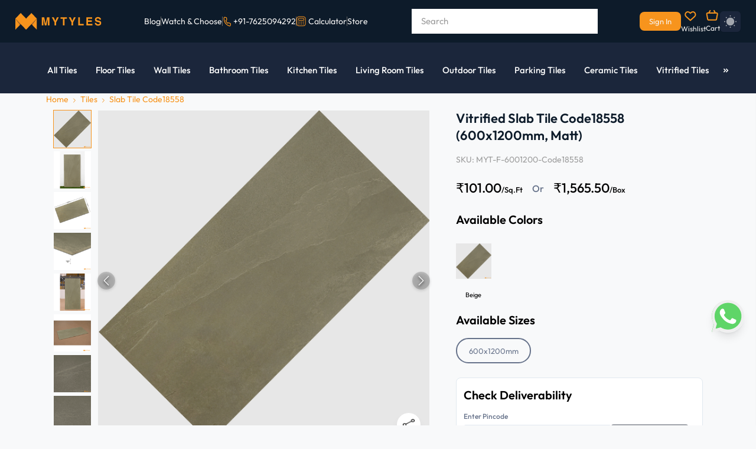

--- FILE ---
content_type: text/html; charset=utf-8
request_url: https://mytyles.com/product/vitrified-slab-tile-code18558-600x1200mm-matt
body_size: 24339
content:
<!DOCTYPE html><html><head><meta charSet="utf-8"/><meta name="DC.title" content="MYTYLES"/><title>Buy 2 x 4 feet vitrified Slab Tiles code18558 | sienna</title><meta name="viewport" content="initial-scale=1.0, width=device-width"/><meta name="description" content="Add plainand satin matte finished 2 x 4 feet Slab Tiles in sienna for indoor &amp; semi-outdooruse to your cart by MyTyles.
"/><meta name="keywords"/><meta property="og:type" content="website"/><meta name="og_site_name" property="og:site_name" content="mytyles.com"/><meta property="og:title" content="Buy 2 x 4 feet vitrified Slab Tiles code18558 | sienna"/><meta property="og:description" content="Add plainand satin matte finished 2 x 4 feet Slab Tiles in sienna for indoor &amp; semi-outdooruse to your cart by MyTyles.
"/><meta property="og:title" content="Buy 2 x 4 feet vitrified Slab Tiles code18558 | sienna"/><meta property="og:image" content="https://corewebimage1.mytyles.biz/storage/prod/public/products/images/4f0ef34-064f-7a5b-33fe-dd46284cbd5/1200x1200.webp"/><meta property="og:url" content="https://mytyles.com/product/vitrified-slab-tile-code18558-600x1200mm-matt"/><meta property="og:image:width" content="100"/><meta property="og:image:height" content="100"/><link rel="canonical" href="https://mytyles.com/product/vitrified-slab-tile-code18348-600x1200mm-matt"/><script type="application/ld+json">{"@context":"http://schema.org","@type":"Product","name":"Vitrified Slab Tile Code18558 (600x1200mm, Matt)","url":"https://mytyles.com/product/vitrified-slab-tile-code18558-600x1200mm-matt","image":["https://corewebimage1.mytyles.biz/storage/prod/public/products/images/4f0ef34-064f-7a5b-33fe-dd46284cbd5/600x600.webp","https://corewebimage1.mytyles.biz/storage/prod/public/products/images/31c36f1-5205-f488-4f3-3af61e02e40/600x600.webp","https://corewebimage1.mytyles.biz/storage/prod/public/products/images/bf1621e-8b63-d2a-e826-cb20b545eb5a/600x600.webp","https://corewebimage1.mytyles.biz/storage/prod/public/products/images/32800ee-e2a3-28d3-328e-7b15cca116ab/600x600.webp","https://corewebimage1.mytyles.biz/storage/prod/public/products/images/87633c0-4320-1444-aa8d-a33dd111e614/600x600.webp","https://corewebimage1.mytyles.biz/storage/prod/public/products/images/e236f76-bd80-4f1a-d8ce-54abfaf8658c/600x600.webp","https://corewebimage1.mytyles.biz/storage/prod/public/products/images/ae1e783-cd42-52-813c-2f6f5606116/600x600.webp","https://corewebimage1.mytyles.biz/storage/prod/public/products/images/37ae425-14d8-f324-4544-8ad2abe10a1/600x600.webp","https://corewebimage1.mytyles.biz/storage/prod/public/products/images/551c03a-4cc-a727-ec04-026beb7bc2c/600x600.webp"],"description":"With a monotonal body and velvety textures, this collection of 2 x 4 feet vitrified wall and floor tiles by MyTyles delivers ample warmth to your decor. Decorated with barely legible, subtle tonal undulations, the body of these large format vitrified slabs are laced with bold graining. Delicate feathering and weathering aside, all the variants sports a blend of neutral, modern hues and the exquisite detailing leave you beguiled from the get go.\nThe sturdy build alongside the hardwearing sturdiness of these vitrified wall and floor slabs bring organic aesthetics with a subtle matte sheen for extraordinary depth and dimension to your wall facades and expansive flooring sectionals. Rectified edges and convenient sizing aside, these double fired vitrified tiles keep dust, grime and mechanical damages at bay while offering extraordinary durability.","brand":{"@type":"Brand","name":"MyTyles"},"offers":{"@type":"Offer","priceCurrency":"INR","price":"101","priceValidUntil":"","itemCondition":"https://schema.org/NewCondition","availability":"https://schema.org/InStock"}}</script><meta name="next-head-count" content="17"/><meta name="robots" content="index"/><link rel="preload" href="/_next/static/css/02691b959d8ea070.css" as="style"/><link rel="stylesheet" href="/_next/static/css/02691b959d8ea070.css" data-n-g=""/><link rel="preload" href="/_next/static/css/2f0b2bed85f4b58a.css" as="style"/><link rel="stylesheet" href="/_next/static/css/2f0b2bed85f4b58a.css" data-n-p=""/><link rel="preload" href="/_next/static/css/e5f2bf0fb57ec5d6.css" as="style"/><link rel="stylesheet" href="/_next/static/css/e5f2bf0fb57ec5d6.css" data-n-p=""/><noscript data-n-css=""></noscript><script defer="" nomodule="" src="/_next/static/chunks/polyfills-c67a75d1b6f99dc8.js"></script><script src="/_next/static/chunks/webpack-c21f3590b148651e.js" defer=""></script><script src="/_next/static/chunks/framework-fa09d29dd0904066.js" defer=""></script><script src="/_next/static/chunks/main-2accd4056828d177.js" defer=""></script><script src="/_next/static/chunks/pages/_app-0f7033685d198167.js" defer=""></script><script src="/_next/static/chunks/d6e1aeb5-912ddea0c2e3dbf9.js" defer=""></script><script src="/_next/static/chunks/7842-6b935e3ea3f8c3dd.js" defer=""></script><script src="/_next/static/chunks/5935-5464ba06b34d6977.js" defer=""></script><script src="/_next/static/chunks/2004-94c042afcfa574d5.js" defer=""></script><script src="/_next/static/chunks/4085-af5156e2f4dff757.js" defer=""></script><script src="/_next/static/chunks/8355-446b0e12c283b9e5.js" defer=""></script><script src="/_next/static/chunks/7754-6ae50914f294f2d1.js" defer=""></script><script src="/_next/static/chunks/883-256cd2c153b78154.js" defer=""></script><script src="/_next/static/chunks/5131-77ea6f8c06174248.js" defer=""></script><script src="/_next/static/chunks/3186-f6b988a2b0d39251.js" defer=""></script><script src="/_next/static/chunks/2919-44de05a35d6930a8.js" defer=""></script><script src="/_next/static/chunks/3018-9250931ab5fd4565.js" defer=""></script><script src="/_next/static/chunks/pages/product/%5Bmain_category_url%5D-4102181ed7525120.js" defer=""></script><script src="/_next/static/30yzFrvR6cq3IEzvgA_k9/_buildManifest.js" defer=""></script><script src="/_next/static/30yzFrvR6cq3IEzvgA_k9/_ssgManifest.js" defer=""></script></head><body><noscript><iframe src="https://www.googletagmanager.com/ns.html?id=GTM-W5VH33S" height="0" width="0" style="display:none;visibility:hidden"></iframe></noscript><div id="__next"><link rel="preconnect" href="https://conversations-widget.brevo.com"/><link rel="preconnect" href="https://www.googletagmanager.com"/><link rel="preconnect" href="https://www.clarity.ms"/><link rel="preconnect" href="https://cdn.roomvo.com"/><link rel="dns-prefetch" href="https://maps.googleapis.com"/><div class="hidden"><header class="bg-[#0D1B2A] sticky top-0 w-full z-[100] md:block  "><div class="w-[96%] max-w-[1650px] m-auto flex items-center justify-between sm:h-[72px] h-14"><div class="flex items-center gap-4"><div class="mob-dropdown lg:hidden block"><button style="position:relative;background:transparent;border:none;cursor:pointer;padding:0;width:45px;height:auto;margin-right:-10px"><span style="position:absolute;opacity:1;transition:opacity 0.3s ease;top:50%;left:50%;transform:translate(-50%, -50%);margin-top:-5px;z-index:100"><img src="https://corewebimage1.mytyles.biz/storage/stage/frontend-assets/Icon-feather-menu.svg" loading="lazy" decoding="async" alt="logo-icon"/></span><span style="position:absolute;opacity:0;transition:opacity 0.3s ease;top:50%;left:50%;transform:translate(-50%, -50%);margin-top:-5px;z-index:90"><img src="/images/whiteCloseIcon.svg" loading="lazy" decoding="async" alt="logo-icon"/></span></button></div><div class="logo-section flex items-center"><a href="/" class="md:block hidden cursor-pointer"><img src="https://corewebimage1.mytyles.biz/storage/stage/frontend-assets/Logo.svg" loading="lazy" decoding="async" alt="logo-icon"/></a><a href="/" class="md:hidden flex item-center"><img src="https://corewebimage1.mytyles.biz/storage/stage/frontend-assets/MyTyles-logo.svg" loading="lazy" decoding="async" alt="logo-icon"/></a></div></div><div class="lg:flex items-center hidden lg:gap-3 gap-2 "><a href="/blog"><li class="text-sm font-normal text-[#F7F6F5] lg:block hidden">Blog</li></a><div class="hidden lg:block h-4 w-[1px] border-r border-[#686868]"></div><a href="/inspiration-gallery"><li class="text-sm font-normal text-[#F7F6F5] 14hund:block hidden">Inspiration Gallery</li></a><div class="hidden 14hund:block h-4 border-r border-[#686868]"></div><a href="/watchandchoose"><li class="text-sm font-normal text-[#F7F6F5] lg:block hidden">Watch &amp; Choose</li></a><div class="hidden lg:block h-4 border-r border-[#686868]"></div><li class="text-sm font-normal text-[#F7F6F5] xl:block hidden"><p class="flex items-center"><span class="pr-0.5"><img src="https://corewebimage1.mytyles.biz/storage/stage/frontend-assets/contact-no.svg" alt="icon"/></span><a href="tel:7625094292">+91-7625094292</a></p></li><div class="hidden xl:block h-4 border-r border-[#686868]"></div><div><a href="/tile-calculator"><li class="text-sm font-normal text-[#F7F6F5] lg:block hidden"><p class="flex items-center"><span class="pr-0.5"><img src="/images/tile-calculator/nav_calc.webp" alt="icon"/></span><span class="pl-0.5">Calculator</span></p></li></a></div><div class="hidden xl:block h-4 border-r border-[#686868]"></div><a href="/store"><li class="text-sm font-normal text-[#F7F6F5] xl:block hidden"><p class="flex items-center"><span class="pr-0.5">Store</span></p></li></a></div><div class="relative"><div class="relative md:block hidden card"><span class="relative"><input autoComplete="off" id="search" type="text" class="input 2xl:w-[385px] xl:w-[315px] lg:w-[280px] md:w-[290px] w-[100px] md:h-[42px] h-[35px] px-4 text-sm font-normal text-[#000000] sm:placeholder:text-xs1 placeholder:text-sm placeholder:text-[#9D9D9D] placeholder:font-normal rounded-lg bg-[#ffffff] outline-0 cursor-pointer search-related" placeholder="Search" value=""/><label for="search"></label></span></div><div class="relative md:block hidden"><div class="text-sm font-normal text-[#808080] flex justify-center items-center search-suggestion absolute md:top-0 top-0 right-0 min-h-[200px] overflow-auto custom-scrollbar bg-[#FFFFFF] 2xl:w-[385px] xl:w-[315px] lg:w-[280px] md:w-[290px]  w-[100px] py-2 rounded-lg shadow-s16 z-10 hidden"><div class="flex justify-center items-center flex-col"><img src="https://corewebimage1.mytyles.biz/storage/stage/frontend-assets/results_not_found.svg" alt="search-result"/><p class="mt-[10px]" style="text-align:center">Search result not found for &quot;<span class="text-[#000000]"></span>&quot;!</p></div></div></div><div class="sm:block hidden"><div class="z-10 image-searchContent absolute md:top-11 top-9 right-0 hidden"><div class="2xl:w-[380px] xl:w-[250px] md:w-[200px] w-[100px] bg-[#FFFFFF] rounded-lg shadow-s15"><div class="flex justify-center"><div class="w-[117px] border border-dashed border-[#66728A] rounded-lg pt-4 pb-3.5 mt-[22px]"><img src="https://corewebimage1.mytyles.biz/storage/stage/frontend-assets/search-by-img.svg" alt="image" loading="lazy" decoding="async" class="mx-auto cursor-pointer"/><p class="text-xs font-normal text-[#000000] text-center pt-2">Take Pictures</p></div></div><div class="flex justify-center md:mt-[27px] mt-3.5 md:pb-8 pb-4 cursor-pointer"><div class="relative"><input type="file" title="" accept=".jpg,.jpeg,.png" class="opacity-0 absolute top-0 left-0" style="width:-webkit-fill-available"/><label for="file" class="text-xs font-medium text-[#F7941D]">Upload from Device</label></div></div></div></div></div><div class="sm:block hidden 2xl:w-[380px] xl:w-[250px] md:w-[200px] w-[100px]"><div class="w-full z-10 image-searchContent1 absolute md:top-11 top-9 right-0 hidden"><div class="w-full productcard rounded-lg shadow-s15"><div class="flex justify-center md:py-12 py-9"><div class="w-[117px] border border-dashed border-[#66728A] rounded-lg pt-4 pb-3.5"><div class="record"><img src="https://corewebimage1.mytyles.biz/storage/stage/frontend-assets/search-by-voice.svg" alt="image" loading="lazy" decoding="async" class="mx-auto cursor-pointer"/><p class="text-xs font-normal subheadings2 text-center pt-2 start">Start Recording</p></div></div></div></div></div></div></div><div class="flex items-center xs:gap-5 gap-2 border-0"><div class="md:hidden flex justify-center items-center min-w-[26px]"><button type="button" class="inline-block leading-tight" aria-expanded="false" aria-controls="collapseExample"><img src="https://corewebimage1.mytyles.biz/storage/stage/frontend-assets/search-icon-responsive.svg" alt="search-icon" loading="lazy" decoding="async" class="w-[18px] h-[18px]"/></button></div><a href="/sign-in" class="bg-[#F7941D] hover:bg-[#EA860E] rounded-lg sm:text-xs3 text-xs font-normal sm:py-2 py-1 sm:px-4 px-3 text-[#F7F6F5] whitespace-nowrap">Sign In</a><div class="relative"><a href="/account/wishlist"><img src="https://corewebimage1.mytyles.biz/storage/stage/frontend-assets/wishlist.svg" alt="Wishlist" class="px-1.5 cursor-pointer" loading="lazy" decoding="async"/><p class="font-normal text-[12px] text-[#F7F6F5] mt-1 sm:block hidden cursor-pointer">Wishlist</p></a></div><div class=" relative"><a href="/cart"><img src="https://corewebimage1.mytyles.biz/storage/stage/frontend-assets/cart.svg" alt="Cart" class="cursor-pointer" loading="lazy" decoding="async"/><p class="font-normal text-[12px] text-[#F7F6F5] mt-1 sm:block hidden cursor-pointer">Cart</p></a></div><div class="text-sm font-normal xl:block pt-[1px] relative"><div class="relative"><div><button type="button" class="flex items-center justify-center w-[30px] h-[30px] sm:w-[35px] sm:h-[35px] rounded-md shadow-sm bg-[#1B263B] dark:bg-gray-800 text-sm font-medium text-gray-700 focus:outline-none"><svg width="21" height="21" viewBox="0 0 20 20" fill="none" xmlns="http://www.w3.org/2000/svg"><path d="M10.02 16.3899C13.541 16.3899 16.3952 13.5355 16.3952 10.0146C16.3952 6.4937 13.541 3.63942 10.02 3.63942C6.49906 3.63942 3.64476 6.4937 3.64476 10.0146C3.64476 13.5355 6.49906 16.3899 10.02 16.3899Z" fill="#A2A6AD"></path><path d="M10.0182 20C9.51731 20 9.10747 19.6265 9.10747 19.1257V19.0527C9.10747 18.5519 9.51731 18.1421 10.0182 18.1421C10.5191 18.1421 10.929 18.5519 10.929 19.0527C10.929 19.5537 10.5191 20 10.0182 20ZM16.5209 17.4317C16.2841 17.4317 16.0564 17.3406 15.8743 17.1675L15.7559 17.0492C15.4007 16.694 15.4007 16.1202 15.7559 15.765C16.1111 15.4098 16.6848 15.4098 17.04 15.765L17.1585 15.8833C17.5137 16.2385 17.5137 16.8123 17.1585 17.1675C16.9854 17.3406 16.7578 17.4317 16.5209 17.4317ZM3.51549 17.4317C3.2787 17.4317 3.05101 17.3406 2.86886 17.1675C2.51367 16.8123 2.51367 16.2385 2.86886 15.8833L2.98725 15.765C3.34244 15.4098 3.91621 15.4098 4.2714 15.765C4.6266 16.1202 4.6266 16.694 4.2714 17.0492L4.15302 17.1675C3.97997 17.3406 3.74318 17.4317 3.51549 17.4317ZM19.1257 10.9289H19.0529C18.5519 10.9289 18.1421 10.5191 18.1421 10.0182C18.1421 9.51729 18.5519 9.10745 19.0529 9.10745C19.5537 9.10745 20 9.51729 20 10.0182C20 10.5191 19.6266 10.9289 19.1257 10.9289ZM0.983613 10.9289H0.910744C0.409837 10.9289 0 10.5191 0 10.0182C0 9.51729 0.409837 9.10745 0.910744 9.10745C1.41166 9.10745 1.85793 9.51729 1.85793 10.0182C1.85793 10.5191 1.48452 10.9289 0.983613 10.9289ZM16.4026 4.54462C16.1657 4.54462 15.9381 4.45354 15.7559 4.2805C15.4007 3.92531 15.4007 3.35154 15.7559 2.99635L15.8743 2.87796C16.2295 2.52277 16.8033 2.52277 17.1585 2.87796C17.5137 3.23315 17.5137 3.80692 17.1585 4.16211L17.04 4.2805C16.8671 4.45354 16.6393 4.54462 16.4026 4.54462ZM3.63389 4.54462C3.39709 4.54462 3.16941 4.45354 2.98725 4.2805L2.86886 4.153C2.51367 3.79781 2.51367 3.22404 2.86886 2.86885C3.22405 2.51366 3.79782 2.51366 4.15302 2.86885L4.2714 2.98725C4.6266 3.34244 4.6266 3.91621 4.2714 4.2714C4.09837 4.45354 3.86157 4.54462 3.63389 4.54462ZM10.0182 1.85792C9.51731 1.85792 9.10747 1.48452 9.10747 0.983606V0.910751C9.10747 0.409835 9.51731 0 10.0182 0C10.5191 0 10.929 0.409835 10.929 0.910751C10.929 1.41165 10.5191 1.85792 10.0182 1.85792Z" fill="#A2A6AD"></path></svg></button></div></div></div></div></div><div class="sm:hidden block "><div class="offcanvas offcanvas-start fixed bottom-0 flex flex-col max-w-[280px] md:max-w-[400px]   bg-clip-padding shadow-sm outline-none transition duration-300 ease-in-out  text-gray-700 top-0 left-0 border-none w-96" tabindex="-1" id="offcanvasExample" aria-labelledby="offcanvasExampleLabel"><div class="offcanvas-header flex items-center justify-start p-5 pl-6 bg-[#1B263B]"><button type="button" class="box-content" data-bs-dismiss="offcanvas" aria-label="Close"><img src="https://corewebimage1.mytyles.biz/storage/stage/frontend-assets/Icon_ionic-ios-close.svg" alt="icon" loading="lazy" decoding="async" class="w-3.5 h-3.5"/></button><img src="https://corewebimage1.mytyles.biz/storage/stage/frontend-assets/mytyles-logo (2).svg" alt="logo" loading="lazy" decoding="async" class="pl-6"/></div><div class="offcanvas-body flex-grow p-4 overflow-y-auto custom-scrollbar"><div><ul class="px-4 pb-2"><li class="text-xs1 font-medium text-[0D1B2A]"><a href="#">Inspiration Gallery</a></li><li class="text-xs1 font-medium text-[0D1B2A] mt-2"><a href="">Blog</a></li></ul><p class="px-4 font-medium text-[#9D9D9D] text-xs1 pt-2 border-t border-[#F0F7FF]">Categories</p><div><button type="button" class="collapsed inline-block relative px-4 w-full text-left leading-tight rounded focus:outline-none active:transition ease-in-out" data-bs-toggle="collapse" data-bs-target="#collapsecatteg1" aria-expanded="false" aria-controls="collapseExample"><p class="name font-medium text-[#0D1B2A] text-xs1 pt-4">Bathroom</p><span><img src="https://corewebimage1.mytyles.biz/storage/stage/frontend-assets/chervon_down.svg" alt="dropdown-icon" class="drop-btn rotate-180 absolute right-0 top-5" loading="lazy" decoding="async"/></span></button><div class="collapse" id="collapsecatteg1"><div><div><button class="px-[26px] py-3 sm:text-xs1 text-sm font-medium text-[#0D1B2A] leading-tight transition duration-150 ease-in-out flex justify-between items-center w-full drop-rotate" type="button" data-bs-toggle="collapse" data-bs-target="#collapsebathroom1" aria-expanded="false" aria-controls="collapsebathroom1">Wall Tile<span><img src="https://corewebimage1.mytyles.biz/storage/stage/frontend-assets/chervon_down.svg" alt="dropdown-icon" class="drop-btn rotate-180" loading="lazy" decoding="async"/></span></button><div class="collapse show max-h-[100px] overflow-auto custom-scrollbar" id="collapsebathroom1"><div class="block px-[26px] bg-white"><ul class="pl-4"><li class="sm:text-xs3 text-xs text-left font-normal text-[#000000]">Ceramic Wall Concepts</li><li class="sm:text-xs3 text-xs text-left font-normal text-[#000000] pt-2">Moroccan</li><li class="sm:text-xs3 text-xs text-left font-normal text-[#000000] pt-2">Subway</li><li class="sm:text-xs3 text-xs text-left font-normal text-[#000000] pt-2">2 x 4 Vitrified</li><li class="sm:text-xs3 text-xs text-left font-normal text-[#000000] pt-2">Mosaics</li><li class="sm:text-xs3 text-xs text-left font-normal text-[#000000] pt-2">Solid Colors</li><li class="sm:text-xs3 text-xs text-left font-normal text-[#000000] pt-2">Glass Highlighters</li><li class="sm:text-xs3 text-xs text-left font-normal text-[#000000] pt-2">Imported</li><li class="sm:text-xs3 text-xs text-left font-normal text-[#000000] pt-2">Rustic Matt</li><li class="sm:text-xs3 text-xs text-left font-normal text-[#000000] pt-2">Hexagon</li><li class="sm:text-xs3 text-xs text-left font-normal text-[#000000] pt-2">Wooden</li><li class="sm:text-xs3 text-xs text-left font-normal text-[#000000] pt-2">Terrazzo</li><li class="sm:text-xs3 text-xs text-left font-normal text-[#000000] pt-2">Metallic</li><li class="sm:text-xs3 text-xs text-left font-normal text-[#000000] pt-2">Tropicals</li></ul></div></div></div></div><div><button class="px-[26px] py-3 sm:text-xs1 text-sm font-medium text-[#0D1B2A] leading-tight transition duration-150 ease-in-out flex justify-between items-center w-full collapsed drop-rotate" type="button" data-bs-toggle="collapse" data-bs-target="#collapsebathroom2" aria-expanded="false" aria-controls="collapsebathroom2">Floor Tile<span><img src="https://corewebimage1.mytyles.biz/storage/stage/frontend-assets/chervon_down.svg" alt="dropdown-icon" class="drop-btn rotate-180" loading="lazy" decoding="async"/></span></button><div class="collapse max-h-[100px] overflow-auto custom-scrollbar" id="collapsebathroom2"><div class="block px-[26px]"><ul class="pl-4"><li class="sm:text-xs3 text-xs text-left font-normal text-[#000000]">Antiskid Plain</li><li class="sm:text-xs3 text-xs text-left font-normal text-[#000000] pt-2">Designer Matt</li><li class="sm:text-xs3 text-xs text-left font-normal text-[#000000] pt-2">Moroccan</li><li class="sm:text-xs3 text-xs text-left font-normal text-[#000000] pt-2">Wooden</li><li class="sm:text-xs3 text-xs text-left font-normal text-[#000000] pt-2">Rustic Matt</li><li class="sm:text-xs3 text-xs text-left font-normal text-[#000000] pt-2">Haxagon</li><li class="sm:text-xs3 text-xs text-left font-normal text-[#000000] pt-2">Terrazzo</li></ul></div></div></div><div><button class="px-[26px] py-3 sm:text-xs1 text-sm font-medium text-[#0D1B2A] leading-tight transition duration-150 ease-in-out flex justify-between items-center w-full collapsed drop-rotate" type="button" data-bs-toggle="collapse" data-bs-target="#collapsebathroom3" aria-expanded="false" aria-controls="collapsebathroom3">Table Top Basins<span><img src="https://corewebimage1.mytyles.biz/storage/stage/frontend-assets/chervon_down.svg" alt="dropdown-icon" class="drop-btn rotate-180" loading="lazy" decoding="async"/></span></button><div class="collapse max-h-[100px] overflow-auto custom-scrollbar" id="collapsebathroom3"><div class="block px-[26px]"><ul class="pl-4"><li class="sm:text-xs3 text-xs text-left font-normal text-[#000000]">Quartz</li><li class="sm:text-xs3 text-xs text-left font-normal text-[#000000] pt-2">Ceramic</li><li class="sm:text-xs3 text-xs text-left font-normal text-[#000000] pt-2">Natural Stone</li></ul></div></div></div><div><button class="px-[26px] py-3 sm:text-xs1 text-sm font-medium text-[#0D1B2A] leading-tight transition duration-150 ease-in-out flex justify-between items-center w-full collapsed drop-rotate" type="button" data-bs-toggle="collapse" data-bs-target="#collapsebathroom4" aria-expanded="false" aria-controls="collapsebathroom4">Borders<span><img src="https://corewebimage1.mytyles.biz/storage/stage/frontend-assets/chervon_down.svg" alt="dropdown-icon" class="drop-btn rotate-180" loading="lazy" decoding="async"/></span></button><div class="collapse max-h-[100px] overflow-auto custom-scrollbar" id="collapsebathroom4"><div class="block px-[26px]"><ul class="pl-4"><li class="sm:text-xs3 text-xs text-left font-normal text-[#00000]">Ceramic</li><li class="sm:text-xs3 text-xs text-left font-normal text-[#00000] pt-2">Metal</li></ul></div></div></div></div></div><div><button type="button" class="collapsed inline-block relative px-4 w-full text-left leading-tight rounded focus:outline-none active:transition ease-in-out" data-bs-toggle="collapse" data-bs-target="#collapsecatteg2" aria-expanded="false" aria-controls="collapseExample"><p class="name font-medium text-[#0D1B2A] text-xs1 pt-4">Kitchen</p><span><img src="https://corewebimage1.mytyles.biz/storage/stage/frontend-assets/chervon_down.svg" alt="dropdown-icon" class="drop-btn rotate-180 absolute right-0 top-5" loading="lazy" decoding="async"/></span></button><div class="collapse" id="collapsecatteg2"><div><button class="px-[26px] py-3 sm:text-xs1 text-sm font-medium text-[#0D1B2A] leading-tight transition duration-150 ease-in-out flex justify-between items-center w-full drop-rotate" type="button" data-bs-toggle="collapse" data-bs-target="#collapsekitchen1" aria-expanded="false" aria-controls="collapsekitchen1">Wall Tile<span><img src="https://corewebimage1.mytyles.biz/storage/stage/frontend-assets/chervon_down.svg" alt="dropdown-icon" class="drop-btn rotate-180" loading="lazy" decoding="async"/></span></button><div class="collapse show max-h-[100px] overflow-auto custom-scrollbar" id="collapsekitchen1"><div class="block px-[26px] bg-white"><ul class="pl-4"><li class="sm:text-xs3 text-xs text-left font-normal text-[#000000]">Moroccan</li><li class="sm:text-xs3 text-xs text-left font-normal text-[#000000] pt-2">Subway</li><li class="sm:text-xs3 text-xs text-left font-normal text-[#000000] pt-2">Imported</li><li class="sm:text-xs3 text-xs text-left font-normal text-[#000000] pt-2">Special Series</li><li class="sm:text-xs3 text-xs text-left font-normal text-[#000000] pt-2">Regular Ceramic</li><li class="sm:text-xs3 text-xs text-left font-normal text-[#000000] pt-2">Hexagon</li><li class="sm:text-xs3 text-xs text-left font-normal text-[#000000] pt-2">Mosaics</li><li class="sm:text-xs3 text-xs text-left font-normal text-[#000000] pt-2">Cup &amp; Saucer</li><li class="sm:text-xs3 text-xs text-left font-normal text-[#000000] pt-2">Highlighters</li><li class="sm:text-xs3 text-xs text-left font-normal text-[#000000] pt-2">Ceramic Tiles</li><li class="sm:text-xs3 text-xs text-left font-normal text-[#000000] pt-2">Metallic</li><li class="sm:text-xs3 text-xs text-left font-normal text-[#000000] pt-2">Tropicals</li></ul></div></div></div><div><button class="px-[26px] py-3 sm:text-xs1 text-sm font-medium text-[#0D1B2A] leading-tight transition duration-150 ease-in-out flex justify-between items-center w-full collapsed drop-rotate" type="button" data-bs-toggle="collapse" data-bs-target="#collapsekitchen2" aria-expanded="false" aria-controls="collapsekitchen2">Floor Tile<span><img src="https://corewebimage1.mytyles.biz/storage/stage/frontend-assets/chervon_down.svg" alt="dropdown-icon" class="drop-btn rotate-180" loading="lazy" decoding="async"/></span></button><div class="collapse max-h-[100px] overflow-auto custom-scrollbar" id="collapsekitchen2"><div class="block px-[26px]"><ul class="pl-4"><li class="sm:text-xs3 text-xs text-left font-normal text-[#000000]">Moroccan</li><li class="sm:text-xs3 text-xs text-left font-normal text-[#000000] pt-2">Rustic Matt</li><li class="sm:text-xs3 text-xs text-left font-normal text-[#000000] pt-2">Wooden</li><li class="sm:text-xs3 text-xs text-left font-normal text-[#000000] pt-2">Marble Designs</li><li class="sm:text-xs3 text-xs text-left font-normal text-[#000000] pt-2">Granite Designs</li><li class="sm:text-xs3 text-xs text-left font-normal text-[#000000] pt-2">Terrazzo</li><li class="sm:text-xs3 text-xs text-left font-normal text-[#000000] pt-2">Imported</li><li class="sm:text-xs3 text-xs text-left font-normal text-[#000000] pt-2">Solid Colors</li><li class="sm:text-xs3 text-xs text-left font-normal text-[#000000] pt-2">Vitrified Tiles</li><li class="sm:text-xs3 text-xs text-left font-normal text-[#000000] pt-2">Octagon Tile</li></ul></div></div></div><div><button class="px-[26px] py-3 sm:text-xs1 text-sm font-medium text-[#0D1B2A] leading-tight transition duration-150 ease-in-out flex justify-between items-center w-full collapsed drop-rotate" type="button" data-bs-toggle="collapse" data-bs-target="#collapsebathroom3" aria-expanded="false" aria-controls="collapsebathroom3">Sinks<span><img src="https://corewebimage1.mytyles.biz/storage/stage/frontend-assets/chervon_down.svg" alt="dropdown-icon" class="drop-btn rotate-180" loading="lazy" decoding="async"/></span></button><div class="collapse max-h-[100px] overflow-auto custom-scrollbar" id="collapsebathroom3"><div class="block px-[26px]"><ul class="pl-4"><li class="sm:text-xs3 text-xs text-left font-normal text-[#000000]">Steel Sink</li><li class="sm:text-xs3 text-xs text-left font-normal text-[#000000] pt-2">Handmade Sink</li><li class="sm:text-xs3 text-xs text-left font-normal text-[#000000] pt-2">Quartz Sink</li></ul></div></div></div><div><button class="px-[26px] py-3 sm:text-xs1 text-sm font-medium text-[#0D1B2A] leading-tight transition duration-150 ease-in-out flex justify-between items-center w-full collapsed drop-rotate" type="button" data-bs-toggle="collapse" data-bs-target="#collapsebathroom4" aria-expanded="false" aria-controls="collapsebathroom4">Counter Tops<span><img src="https://corewebimage1.mytyles.biz/storage/stage/frontend-assets/chervon_down.svg" alt="dropdown-icon" class="drop-btn rotate-180" loading="lazy" decoding="async"/></span></button><div class="collapse max-h-[100px] overflow-auto custom-scrollbar" id="collapsebathroom4"><div class="block px-[26px]"><ul class="pl-4"><li class="sm:text-xs3 text-xs text-left font-normal text-[#000000]">Glossy</li><li class="sm:text-xs3 text-xs text-left font-normal text-[#000000] pt-2">Matt</li><li class="sm:text-xs3 text-xs text-left font-normal text-[#000000]">Light Shades</li><li class="sm:text-xs3 text-xs text-left font-normal text-[#000000] pt-2">Dark Shades</li></ul></div></div></div></div></div><div><button type="button" class="collapsed inline-block relative px-4 w-full text-left leading-tight rounded focus:outline-none active:transition ease-in-out" data-bs-toggle="collapse" data-bs-target="#collapsecatteg3" aria-expanded="false" aria-controls="collapseExample"><p class="name font-medium text-[#0D1B2A] text-xs1 pt-4">Living room &amp; Hall</p><span><img src="https://corewebimage1.mytyles.biz/storage/stage/frontend-assets/chervon_down.svg" alt="dropdown-icon" class="drop-btn rotate-180 absolute right-0 top-5" loading="lazy" decoding="async"/></span></button><div class="collapse" id="collapsecatteg3"><div><button class="px-[26px] py-3 sm:text-xs1 text-sm font-medium text-[#0D1B2A] leading-tight transition duration-150 ease-in-out flex justify-between items-center w-full drop-rotate" type="button" data-bs-toggle="collapse" data-bs-target="#collapsel1" aria-expanded="false" aria-controls="collapsel1">Wall Tile<span><img src="https://corewebimage1.mytyles.biz/storage/stage/frontend-assets/chervon_down.svg" alt="dropdown-icon" class="drop-btn rotate-180" loading="lazy" decoding="async"/></span></button><div class="collapse show max-h-[100px] overflow-auto custom-scrollbar" id="collapsel1"><div class="block px-[26px] bg-white"><ul class="pl-4"><li class="sm:text-xs3 text-xs text-left font-normal text-[#000000]">Stone Tile</li><li class="sm:text-xs3 text-xs text-left font-normal text-[#000000] pt-2">Brick Tile</li><li class="sm:text-xs3 text-xs text-left font-normal text-[#000000] pt-2">3D Designs</li><li class="sm:text-xs3 text-xs text-left font-normal text-[#000000] pt-2">Highlighters</li><li class="sm:text-xs3 text-xs text-left font-normal text-[#000000] pt-2">Poster Tile</li><li class="sm:text-xs3 text-xs text-left font-normal text-[#000000] pt-2">Stone Cladding</li><li class="sm:text-xs3 text-xs text-left font-normal text-[#000000] pt-2">Brick Cladding</li><li class="sm:text-xs3 text-xs text-left font-normal text-[#000000] pt-2">Stone Murals</li><li class="sm:text-xs3 text-xs text-left font-normal text-[#000000] pt-2">Metallic</li><li class="sm:text-xs3 text-xs text-left font-normal text-[#000000] pt-2">Tropicals</li></ul></div></div></div><div><button class="px-[26px] py-3 sm:text-xs1 text-sm font-medium text-[#0D1B2A] leading-tight transition duration-150 ease-in-out flex justify-between items-center w-full collapsed drop-rotate" type="button" data-bs-toggle="collapse" data-bs-target="#collapsel2" aria-expanded="false" aria-controls="collapsel2">Floor Tile<span><img src="https://corewebimage1.mytyles.biz/storage/stage/frontend-assets/chervon_down.svg" alt="dropdown-icon" class="drop-btn rotate-180" loading="lazy" decoding="async"/></span></button><div class="collapse max-h-[100px] overflow-auto custom-scrollbar" id="collapsel2"><div class="block px-[26px]"><ul class="pl-4"><li class="sm:text-xs3 text-xs text-left font-normal text-[#000000]">Moroccan</li><li class="sm:text-xs3 text-xs text-left font-normal text-[#000000] pt-2">Marble Design</li><li class="sm:text-xs3 text-xs text-left font-normal text-[#000000] pt-2">Granite Design</li><li class="sm:text-xs3 text-xs text-left font-normal text-[#000000] pt-2">Rustic Matt</li><li class="sm:text-xs3 text-xs text-left font-normal text-[#000000] pt-2">Solid Colors</li><li class="sm:text-xs3 text-xs text-left font-normal text-[#000000] pt-2">Terrazzo</li><li class="sm:text-xs3 text-xs text-left font-normal text-[#000000] pt-2">Wooden</li><li class="sm:text-xs3 text-xs text-left font-normal text-[#000000] pt-2">Carpet Tile</li><li class="sm:text-xs3 text-xs text-left font-normal text-[#000000] pt-2">Double Charge Vitrified</li><li class="sm:text-xs3 text-xs text-left font-normal text-[#000000] pt-2">Nano Vitrified</li><li class="sm:text-xs3 text-xs text-left font-normal text-[#000000] pt-2">Full Body Vitrified</li><li class="sm:text-xs3 text-xs text-left font-normal text-[#000000] pt-2">Octagon Tile</li></ul></div></div></div><div><button class="px-[26px] py-3 sm:text-xs1 text-sm font-medium text-[#0D1B2A] leading-tight transition duration-150 ease-in-out flex justify-between items-center w-full collapsed drop-rotate" type="button" data-bs-toggle="collapse" data-bs-target="#collapsel3" aria-expanded="false" aria-controls="collapsel3">Table Top Basin<span><img src="https://corewebimage1.mytyles.biz/storage/stage/frontend-assets/chervon_down.svg" alt="dropdown-icon" class="drop-btn rotate-180" loading="lazy" decoding="async"/></span></button><div class="collapse max-h-[100px] overflow-auto custom-scrollbar" id="collapsel3"><div class="block px-[26px]"><ul class="pl-4"><li class="sm:text-xs3 text-xs text-left font-normal text-[#000000]">Quartz</li><li class="sm:text-xs3 text-xs text-left font-normal text-[#000000] pt-2">Ceramic</li><li class="sm:text-xs3 text-xs text-left font-normal text-[#000000] pt-2">Natural stone</li></ul></div></div></div></div></div><div><button type="button" class="collapsed inline-block relative px-4 w-full text-left leading-tight rounded focus:outline-none active:transition ease-in-out" data-bs-toggle="collapse" data-bs-target="#collapsecatteg4" aria-expanded="false" aria-controls="collapseExample"><p class="name font-medium text-[#0D1B2A] text-xs1 pt-4">Bedroom</p><span><img src="https://corewebimage1.mytyles.biz/storage/stage/frontend-assets/chervon_down.svg" alt="dropdown-icon" class="drop-btn rotate-180 absolute right-0 top-5" loading="lazy" decoding="async"/></span></button><div class="collapse" id="collapsecatteg4"><div><button class="px-[26px] py-3 sm:text-xa1 text-sm font-medium text-[#0D1B2A] leading-tight transition duration-150 ease-in-out flex justify-between items-center w-full drop-rotate" type="button" data-bs-toggle="collapse" data-bs-target="#collapsekitchen1" aria-expanded="false" aria-controls="collapsekitchen1">Wall Tile<span><img src="https://corewebimage1.mytyles.biz/storage/stage/frontend-assets/chervon_down.svg" alt="dropdown-icon" class="drop-btn rotate-180" loading="lazy" decoding="async"/></span></button><div class="collapse show max-h-[100px] overflow-auto custom-scrollbar" id="collapsekitchen1"><div class="block px-[26px] bg-white"><ul class="pl-4"><li class="sm:text-xs3 text-xs text-left font-normal text-[#000000]">Stone Tile</li><li class="sm:text-xs3 text-xs text-left font-normal text-[#000000] pt-2">Brick Tile</li><li class="sm:text-xs3 text-xs text-left font-normal text-[#000000] pt-2">3D Designs</li><li class="sm:text-xs3 text-xs text-left font-normal text-[#000000] pt-2">Highlighters</li><li class="sm:text-xs3 text-xs text-left font-normal text-[#000000] pt-2">Poster Tile</li><li class="sm:text-xs3 text-xs text-left font-normal text-[#000000] pt-2">Stone Cladding</li><li class="sm:text-xs3 text-xs text-left font-normal text-[#000000] pt-2">Brick Cladding</li><li class="sm:text-xs3 text-xs text-left font-normal text-[#000000] pt-2">Stone Murals</li><li class="sm:text-xs3 text-xs text-left font-normal text-[#000000] pt-2">Metallic</li><li class="sm:text-xs3 text-xs text-left font-normal text-[#000000] pt-2">Tropicals</li></ul></div></div></div><div><button class="px-[26px] py-3 sm:text-xs1 text-sm font-medium text-[#0D1B2A] leading-tight transition duration-150 ease-in-out flex justify-between items-center w-full collapsed drop-rotate" type="button" data-bs-toggle="collapse" data-bs-target="#collapsekitchen2" aria-expanded="false" aria-controls="collapsekitchen2">Floor Tile<span><img src="https://corewebimage1.mytyles.biz/storage/stage/frontend-assets/chervon_down.svg" alt="dropdown-icon" class="drop-btn rotate-180" loading="lazy" decoding="async"/></span></button><div class="collapse max-h-[100px] overflow-auto custom-scrollbar" id="collapsekitchen2"><div class="block px-[26px]"><ul class="pl-4"><li class="sm:text-xs3 text-xs text-left font-normal text-[#000000]">Moroccan</li><li class="sm:text-xs3 text-xs text-left font-normal text-[#000000] pt-2">Marble Design</li><li class="sm:text-xs3 text-xs text-left font-normal text-[#000000] pt-2">Granite Design</li><li class="sm:text-xs3 text-xs text-left font-normal text-[#000000] pt-2">Double Charge Vitrified</li><li class="sm:text-xs3 text-xs text-left font-normal text-[#000000] pt-2">Nano Vitrified</li><li class="sm:text-xs3 text-xs text-left font-normal text-[#000000] pt-2">Rustic Matt</li><li class="sm:text-xs3 text-xs text-left font-normal text-[#000000] pt-2">Solid Colors</li><li class="sm:text-xs3 text-xs text-left font-normal text-[#000000] pt-2">Slabs</li><li class="sm:text-xs3 text-xs text-left font-normal text-[#000000] pt-2">Terrazzo</li><li class="sm:text-xs3 text-xs text-left font-normal text-[#000000] pt-2">Wooden</li><li class="sm:text-xs3 text-xs text-left font-normal text-[#000000] pt-2">Carpet Tile</li><li class="sm:text-xs3 text-xs text-left font-normal text-[#000000] pt-2">Full Body Vitrified</li><li class="sm:text-xs3 text-xs text-left font-normal text-[#000000] pt-2">Octagon Tile</li></ul></div></div></div></div></div><div><button type="button" class="collapsed inline-block relative px-4 w-full text-left leading-tight rounded focus:outline-none active:transition ease-in-out" data-bs-toggle="collapse" data-bs-target="#collapsecatteg5" aria-expanded="false" aria-controls="collapseExample"><p class="name font-medium text-[#0D1B2A] text-xs1 pt-4">Parking</p><span><img src="https://corewebimage1.mytyles.biz/storage/stage/frontend-assets/chervon_down.svg" alt="dropdown-icon" class="drop-btn rotate-180 absolute right-0 top-5" loading="lazy" decoding="async"/></span></button><div class="collapse" id="collapsecatteg5"><div><button class="px-[26px] py-3 sm:text-base text-sm font-medium text-[#0D1B2A] leading-tight transition duration-150 ease-in-out flex justify-between items-center w-full drop-rotate" type="button" data-bs-toggle="collapse" data-bs-target="#collapsekitchen1" aria-expanded="false" aria-controls="collapsekitchen1">Wall Tile<span><img src="https://corewebimage1.mytyles.biz/storage/stage/frontend-assets/chervon_down.svg" alt="dropdown-icon" class="drop-btn rotate-180" loading="lazy" decoding="async"/></span></button><div class="collapse show max-h-[100px] overflow-auto custom-scrollbar" id="collapsekitchen1"><div class="block px-[26px] bg-white"><ul class="pl-4"><li class="sm:text-xs3 text-xs text-left font-normal text-[#000000]">Stone Tile</li><li class="sm:text-xs3 text-xs text-left font-normal text-[#000000] pt-2">Brick Tile</li><li class="sm:text-xs3 text-xs text-left font-normal text-[#000000] pt-2">Travertino Designs</li><li class="sm:text-xs3 text-xs text-left font-normal text-[#000000] pt-2">Wooden</li><li class="sm:text-xs3 text-xs text-left font-normal text-[#000000] pt-2">Marble Designs</li><li class="sm:text-xs3 text-xs text-left font-normal text-[#000000] pt-2">Poster Tile</li></ul></div></div></div><div><button class="px-[26px] py-3 sm:text-xs1 text-sm font-medium text-[#0D1B2A] leading-tight transition duration-150 ease-in-out flex justify-between items-center w-full collapsed drop-rotate" type="button" data-bs-toggle="collapse" data-bs-target="#collapsekitchen2" aria-expanded="false" aria-controls="collapsekitchen2">Floor Tile<span><img src="https://corewebimage1.mytyles.biz/storage/stage/frontend-assets/chervon_down.svg" alt="dropdown-icon" class="drop-btn rotate-180" loading="lazy" decoding="async"/></span></button><div class="collapse max-h-[100px] overflow-auto custom-scrollbar" id="collapsekitchen2"><div class="block px-[26px]"><ul class="pl-4"><li class="sm:text-xs3 text-xs text-left font-normal text-[#000000]">Moroccan</li><li class="sm:text-xs3 text-xs text-left font-normal text-[#000000] pt-2">Marble Design</li><li class="sm:text-xs3 text-xs text-left font-normal text-[#000000] pt-2">Granite Design</li><li class="sm:text-xs3 text-xs text-left font-normal text-[#000000] pt-2">Double Charge Vitrified</li><li class="sm:text-xs3 text-xs text-left font-normal text-[#000000] pt-2">Nano Vitrified</li><li class="sm:text-xs3 text-xs text-left font-normal text-[#000000] pt-2">Rustic Matt</li><li class="sm:text-xs3 text-xs text-left font-normal text-[#000000] pt-2">Solid Colors</li><li class="sm:text-xs3 text-xs text-left font-normal text-[#000000] pt-2">Slabs</li><li class="sm:text-xs3 text-xs text-left font-normal text-[#000000] pt-2">Terrazzo</li><li class="sm:text-xs3 text-xs text-left font-normal text-[#000000] pt-2">Wooden</li><li class="sm:text-xs3 text-xs text-left font-normal text-[#000000] pt-2">Carpet Tile</li><li class="sm:text-xs3 text-xs text-left font-normal text-[#000000] pt-2">Full Body Vitrified</li><li class="sm:text-xs3 text-xs text-left font-normal text-[#000000] pt-2">Octagon Tile</li></ul></div></div></div></div></div><div><button type="button" class="collapsed inline-block relative px-4 w-full text-left leading-tight rounded focus:outline-none active:transition ease-in-out" data-bs-toggle="collapse" data-bs-target="#collapsecatteg6" aria-expanded="false" aria-controls="collapseExample"><p class="name font-medium text-[#0D1B2A] text-xs1 pt-4">Balcony</p><span><img src="https://corewebimage1.mytyles.biz/storage/stage/frontend-assets/chervon_down.svg" alt="dropdown-icon" class="drop-btn rotate-180 absolute right-0 top-5" loading="lazy" decoding="async"/></span></button><div class="collapse" id="collapsecatteg6"><div><button class="px-[26px] py-3 sm:text-xs1 text-sm font-medium text-[#0D1B2A] leading-tight transition duration-150 ease-in-out flex justify-between items-center w-full drop-rotate" type="button" data-bs-toggle="collapse" data-bs-target="#collapsekitchen1" aria-expanded="false" aria-controls="collapsekitchen1">Wall Tile<span><img src="https://corewebimage1.mytyles.biz/storage/stage/frontend-assets/chervon_down.svg" alt="dropdown-icon" class="drop-btn rotate-180" loading="lazy" decoding="async"/></span></button><div class="collapse show max-h-[100px] overflow-auto custom-scrollbar" id="collapsekitchen1"><div class="block px-[26px] bg-white"><ul class="pl-4"><li class="sm:text-xs3 text-xs text-left font-normal text-[#000000]">Stone Tile</li><li class="sm:text-xs3 text-xs text-left font-normal text-[#000000] pt-2">Brick Tile</li><li class="sm:text-xs3 text-xs text-left font-normal text-[#000000] pt-2">Wooden</li><li class="sm:text-xs3 text-xs text-left font-normal text-[#000000] pt-2">Poster Tile</li><li class="sm:text-xs3 text-xs text-left font-normal text-[#000000] pt-2">Stone Cladding</li><li class="sm:text-xs3 text-xs text-left font-normal text-[#000000] pt-2">Brick Cladding</li><li class="sm:text-xs3 text-xs text-left font-normal text-[#000000] pt-2">Stone Murals</li></ul></div></div></div><div><button class="px-[26px] py-3 sm:text-xs1 text-sm font-medium text-[#0D1B2A] leading-tight transition duration-150 ease-in-out flex justify-between items-center w-full collapsed drop-rotate" type="button" data-bs-toggle="collapse" data-bs-target="#collapsekitchen2" aria-expanded="false" aria-controls="collapsekitchen2">Floor Tile<span><img src="https://corewebimage1.mytyles.biz/storage/stage/frontend-assets/chervon_down.svg" alt="dropdown-icon" class="drop-btn rotate-180" loading="lazy" decoding="async"/></span></button><div class="collapse max-h-[100px] overflow-auto custom-scrollbar" id="collapsekitchen2"><div class="block px-[26px]"><ul class="pl-4"><li class="sm:text-xs3 text-xs text-left font-normal text-[#000000]">Moroccan</li><li class="sm:text-xs3 text-xs text-left font-normal text-[#000000] pt-2">Wooden</li><li class="sm:text-xs3 text-xs text-left font-normal text-[#000000] pt-2">Rustic Matt</li><li class="sm:text-xs3 text-xs text-left font-normal text-[#000000] pt-2">Terrazzo</li><li class="sm:text-xs3 text-xs text-left font-normal text-[#000000] pt-2">Imported</li><li class="sm:text-xs3 text-xs text-left font-normal text-[#000000] pt-2">Octagon Tile</li><li class="sm:text-xs3 text-xs text-left font-normal text-[#000000] pt-2">Modular</li><li class="sm:text-xs3 text-xs text-left font-normal text-[#000000] pt-2">Plain Vitrified</li><li class="sm:text-xs3 text-xs text-left font-normal text-[#000000] pt-2">Digital Vitrified</li><li class="sm:text-xs3 text-xs text-left font-normal text-[#000000] pt-2">Hexagon Tile</li></ul></div></div></div></div></div><div><button type="button" class="collapsed inline-block relative px-4 w-full text-left leading-tight rounded focus:outline-none active:transition ease-in-out" data-bs-toggle="collapse" data-bs-target="#collapsecatteg7" aria-expanded="false" aria-controls="collapseExample"><p class="name font-medium text-[#0D1B2A] text-xs1 pt-4">Pooja Room</p><span><img src="https://corewebimage1.mytyles.biz/storage/stage/frontend-assets/chervon_down.svg" alt="dropdown-icon" class="drop-btn rotate-180 absolute right-0 top-5" loading="lazy" decoding="async"/></span></button><div class="collapse" id="collapsecatteg7"><div><button class="px-[26px] py-3 sm:text-xs1 text-sm font-medium text-[#0D1B2A] leading-tight transition duration-150 ease-in-out flex justify-between items-center w-full drop-rotate" type="button" data-bs-toggle="collapse" data-bs-target="#collapsekitchen1" aria-expanded="false" aria-controls="collapsekitchen1">Wall Tile<span><img src="https://corewebimage1.mytyles.biz/storage/stage/frontend-assets/chervon_down.svg" alt="dropdown-icon" class="drop-btn rotate-180" loading="lazy" decoding="async"/></span></button><div class="collapse show max-h-[100px] overflow-auto custom-scrollbar" id="collapsekitchen1"><div class="block px-[26px] bg-white"><ul class="pl-4"><li class="sm:text-xs3 text-xs text-left font-normal text-[#000000]">Marble Design</li><li class="sm:text-xs3 text-xs text-left font-normal text-[#000000] pt-2">Spiritual Theme</li><li class="sm:text-xs3 text-xs text-left font-normal text-[#000000] pt-2">Solid Colors</li><li class="sm:text-xs3 text-xs text-left font-normal text-[#000000] pt-2">White Theme</li><li class="sm:text-xs3 text-xs text-left font-normal text-[#000000] pt-2">Glossy Plain Wall Tile</li><li class="sm:text-xs3 text-xs text-left font-normal text-[#000000] pt-2">God Pictures</li><li class="sm:text-xs3 text-xs text-left font-normal text-[#000000] pt-2">Highlighters tile</li></ul></div></div></div><div><button class="px-[26px] py-3 sm:text-xs1 text-sm font-medium text-[#0D1B2A] leading-tight transition duration-150 ease-in-out flex justify-between items-center w-full collapsed drop-rotate" type="button" data-bs-toggle="collapse" data-bs-target="#collapsekitchen2" aria-expanded="false" aria-controls="collapsekitchen2">Floor Tile<span><img src="https://corewebimage1.mytyles.biz/storage/stage/frontend-assets/chervon_down.svg" alt="dropdown-icon" class="drop-btn rotate-180" loading="lazy" decoding="async"/></span></button><div class="collapse max-h-[100px] overflow-auto custom-scrollbar" id="collapsekitchen2"><div class="block px-[26px]"><ul class="pl-4"><li class="sm:text-xs3 text-xs text-left font-normal text-[#000000]">Moroccan</li><li class="sm:text-xs3 text-xs text-left font-normal text-[#000000] pt-2">Marble Design</li><li class="sm:text-xs3 text-xs text-left font-normal text-[#000000] pt-2">Granite Design</li><li class="sm:text-xs3 text-xs text-left font-normal text-[#000000] pt-2">Rustic Matt</li><li class="sm:text-xs3 text-xs text-left font-normal text-[#000000] pt-2">Solid Colors</li><li class="sm:text-xs3 text-xs text-left font-normal text-[#000000] pt-2">Slabs</li><li class="sm:text-xs3 text-xs text-left font-normal text-[#000000] pt-2">Terrazzo</li><li class="sm:text-xs3 text-xs text-left font-normal text-[#000000] pt-2">Wooden</li><li class="sm:text-xs3 text-xs text-left font-normal text-[#000000] pt-2">Carpet Tile</li><li class="sm:text-xs3 text-xs text-left font-normal text-[#000000] pt-2">Vitrified Tiles</li><li class="sm:text-xs3 text-xs text-left font-normal text-[#000000] pt-2">Full Body Vitrified</li><li class="sm:text-xs3 text-xs text-left font-normal text-[#000000] pt-2">Octagon Tile</li></ul></div></div></div></div></div><div><button type="button" class="collapsed inline-block relative px-4 w-full text-left leading-tight rounded focus:outline-none active:transition ease-in-out" data-bs-toggle="collapse" data-bs-target="#collapsecatteg8" aria-expanded="false" aria-controls="collapseExample"><p class="name font-medium text-[#0D1B2A] text-xs1 pt-4">TV Unit</p><span><img src="https://corewebimage1.mytyles.biz/storage/stage/frontend-assets/chervon_down.svg" alt="dropdown-icon" class="drop-btn rotate-180 absolute right-0 top-5" loading="lazy" decoding="async"/></span></button><div class="collapse" id="collapsecatteg8"><div><button class="px-[26px] py-3 sm:text-xs1 text-sm font-medium text-[#0D1B2A] leading-tight transition duration-150 ease-in-out flex justify-between items-center w-full drop-rotate" type="button" data-bs-toggle="collapse" data-bs-target="#collapsetvunit1" aria-expanded="false" aria-controls="collapsetvunit1">Wall Tile<span><img src="https://corewebimage1.mytyles.biz/storage/stage/frontend-assets/chervon_down.svg" alt="dropdown-icon" class="drop-btn rotate-180" loading="lazy" decoding="async"/></span></button><div class="collapse show max-h-[100px] overflow-auto custom-scrollbar" id="collapsetvunit1"><div class="block px-[26px] bg-white"><ul class="pl-4"><li class="sm:text-xs3 text-xs text-left font-normal text-[#000000]">Vitrified Slabs</li><li class="sm:text-xs3 text-xs text-left font-normal text-[#000000] pt-2">3D Design</li><li class="sm:text-xs3 text-xs text-left font-normal text-[#000000] pt-2">Stone Tile</li><li class="sm:text-xs3 text-xs text-left font-normal text-[#000000] pt-2">Brick Tile</li><li class="sm:text-xs3 text-xs text-left font-normal text-[#000000] pt-2">Highlighters</li><li class="sm:text-xs3 text-xs text-left font-normal text-[#000000] pt-2">Imported</li><li class="sm:text-xs3 text-xs text-left font-normal text-[#000000] pt-2">Stone Cladding</li><li class="sm:text-xs3 text-xs text-left font-normal text-[#000000] pt-2">Brick Cladding</li><li class="sm:text-xs3 text-xs text-left font-normal text-[#000000] pt-2">Wooden Tiles</li><li class="sm:text-xs3 text-xs text-left font-normal text-[#000000] pt-2">Stone Murals</li><li class="sm:text-xs3 text-xs text-left font-normal text-[#000000] pt-2">Imported Designer Wall</li></ul></div></div></div></div></div><div><button type="button" class="collapsed inline-block relative px-4 w-full text-left leading-tight rounded focus:outline-none active:transition ease-in-out" data-bs-toggle="collapse" data-bs-target="#collapsecatteg9" aria-expanded="false" aria-controls="collapseExample"><p class="name font-medium text-[#0D1B2A] text-xs1 pt-4">Foyer</p><span><img src="https://corewebimage1.mytyles.biz/storage/stage/frontend-assets/chervon_down.svg" alt="dropdown-icon" class="drop-btn rotate-180 absolute right-0 top-5" loading="lazy" decoding="async"/></span></button><div class="collapse" id="collapsecatteg9"><div><button class="px-[26px] py-3 sm:text-xs1 text-sm font-medium text-[#0D1B2A] leading-tight transition duration-150 ease-in-out flex justify-between items-center w-full drop-rotate" type="button" data-bs-toggle="collapse" data-bs-target="#collapsefoyer1" aria-expanded="false" aria-controls="collapsefoyer1">Wall Tile<span><img src="https://corewebimage1.mytyles.biz/storage/stage/frontend-assets/chervon_down.svg" alt="dropdown-icon" class="drop-btn rotate-180" loading="lazy" decoding="async"/></span></button><div class="collapse show max-h-[100px] overflow-auto custom-scrollbar" id="collapsefoyer1"><div class="block px-[26px] bg-white"><ul class="pl-4"><li class="sm:text-xs3 text-xs text-left font-normal text-[#000000]">Vitrified Slabs</li><li class="sm:text-xs3 text-xs text-left font-normal text-[#000000] pt-2">3D Design</li><li class="sm:text-xs3 text-xs text-left font-normal text-[#000000] pt-2">Stone Tile</li><li class="sm:text-xs3 text-xs text-left font-normal text-[#000000] pt-2">Brick Tile</li><li class="sm:text-xs3 text-xs text-left font-normal text-[#000000] pt-2">Highlighters</li><li class="sm:text-xs3 text-xs text-left font-normal text-[#000000] pt-2">Imported</li><li class="sm:text-xs3 text-xs text-left font-normal text-[#000000] pt-2">Stone Cladding</li><li class="sm:text-xs3 text-xs text-left font-normal text-[#000000] pt-2">Brick Cladding</li><li class="sm:text-xs3 text-xs text-left font-normal text-[#000000] pt-2">Wooden Tiles</li><li class="sm:text-xs3 text-xs text-left font-normal text-[#000000] pt-2">Stone Murals</li><li class="sm:text-xs3 text-xs text-left font-normal text-[#000000] pt-2">Imported Designer Wall</li></ul></div></div></div></div></div><div><button type="button" class="collapsed inline-block relative px-4 w-full text-left leading-tight rounded focus:outline-none active:transition ease-in-out" data-bs-toggle="collapse" data-bs-target="#collapsecatteg10" aria-expanded="false" aria-controls="collapseExample"><p class="name font-medium text-[#0D1B2A] text-xs1 pt-4">Sitout &amp; Passage Area</p><span><img src="https://corewebimage1.mytyles.biz/storage/stage/frontend-assets/chervon_down.svg" alt="dropdown-icon" class="drop-btn rotate-180 absolute right-0 top-5" loading="lazy" decoding="async"/></span></button><div class="collapse" id="collapsecatteg10"><div><button class="px-[26px] py-3 sm:text-xs1 text-sm font-medium text-[#0D1B2A] leading-tight transition duration-150 ease-in-out flex justify-between items-center w-full drop-rotate" type="button" data-bs-toggle="collapse" data-bs-target="#collapsekitchen1" aria-expanded="false" aria-controls="collapsekitchen1">Wall Tile<span><img src="https://corewebimage1.mytyles.biz/storage/stage/frontend-assets/chervon_down.svg" alt="dropdown-icon" class="drop-btn rotate-180" loading="lazy" decoding="async"/></span></button><div class="collapse show max-h-[100px] overflow-auto custom-scrollbar" id="collapsekitchen1"><div class="block px-[26px] bg-white"><ul class="pl-4"><li class="sm:text-xs3 text-xs text-left font-normal text-[#000000]">Moroccan</li><li class="sm:text-xs3 text-xs text-left font-normal text-[#000000] pt-2">Subway</li><li class="sm:text-xs3 text-xs text-left font-normal text-[#000000] pt-2">Imported</li><li class="sm:text-xs3 text-xs text-left font-normal text-[#000000] pt-2">Glass Highlighters</li><li class="sm:text-xs3 text-xs text-left font-normal text-[#000000] pt-2">Regular Ceramic</li><li class="sm:text-xs3 text-xs text-left font-normal text-[#000000] pt-2">Hexagon</li><li class="sm:text-xs3 text-xs text-left font-normal text-[#000000] pt-2">Mosaics</li><li class="sm:text-xs3 text-xs text-left font-normal text-[#000000] pt-2">Stone Tile</li><li class="sm:text-xs3 text-xs text-left font-normal text-[#000000] pt-2">Brick Tile</li></ul></div></div></div><div><button class="px-[26px] py-3 sm:text-xs1 text-sm font-medium text-[#0D1B2A] leading-tight transition duration-150 ease-in-out flex justify-between items-center w-full collapsed drop-rotate" type="button" data-bs-toggle="collapse" data-bs-target="#collapsekitchen2" aria-expanded="false" aria-controls="collapsekitchen2">Floor Tile<span><img src="https://corewebimage1.mytyles.biz/storage/stage/frontend-assets/chervon_down.svg" alt="dropdown-icon" class="drop-btn rotate-180" loading="lazy" decoding="async"/></span></button><div class="collapse max-h-[100px] overflow-auto custom-scrollbar" id="collapsekitchen2"><div class="block px-[26px]"><ul class="pl-4"><li class="sm:text-xs3 text-xs text-left font-normal text-[#000000]">Moroccan</li><li class="sm:text-xs3 text-xs text-left font-normal text-[#000000] pt-2">Marble Design</li><li class="sm:text-xs3 text-xs text-left font-normal text-[#000000] pt-2">Granite Design</li><li class="sm:text-xs3 text-xs text-left font-normal text-[#000000] pt-2">Double Charge Vitrified</li><li class="sm:text-xs3 text-xs text-left font-normal text-[#000000] pt-2">Nano Vitrified</li><li class="sm:text-xs3 text-xs text-left font-normal text-[#000000] pt-2">Rustic Matt</li><li class="sm:text-xs3 text-xs text-left font-normal text-[#000000] pt-2">Solid Colors</li><li class="sm:text-xs3 text-xs text-left font-normal text-[#000000] pt-2">Slabs</li><li class="sm:text-xs3 text-xs text-left font-normal text-[#000000] pt-2">Terrazzo</li><li class="sm:text-xs3 text-xs text-left font-normal text-[#000000] pt-2">Wooden</li></ul></div></div></div></div></div><div><button type="button" class="collapsed inline-block relative px-4 w-full text-left leading-tight rounded focus:outline-none active:transition ease-in-out" data-bs-toggle="collapse" data-bs-target="#collapsecatteg11" aria-expanded="false" aria-controls="collapseExample"><p class="name font-medium text-[#0D1B2A] text-xs1 pt-4">Bar Area</p><span><img src="https://corewebimage1.mytyles.biz/storage/stage/frontend-assets/chervon_down.svg" alt="dropdown-icon" class="drop-btn rotate-180 absolute right-0 top-5" loading="lazy" decoding="async"/></span></button><div class="collapse" id="collapsecatteg11"><div><button class="px-[26px] py-3 sm:text-xs1 text-sm font-medium text-[#0D1B2A] leading-tight transition duration-150 ease-in-out flex justify-between items-center w-full" type="button" data-bs-toggle="collapse" data-bs-target="#collapsekitchen1" aria-expanded="false" aria-controls="collapsekitchen1">Wall Tile<span><img src="https://corewebimage1.mytyles.biz/storage/stage/frontend-assets/chervon_down.svg" alt="dropdown-icon" class="drop-btn rotate-180" loading="lazy" decoding="async"/></span></button><div class="collapse show max-h-[100px] overflow-auto custom-scrollbar" id="collapsekitchen1"><div class="block px-[26px] bg-white"><ul class="pl-4"><li class="sm:text-xs3 text-xs text-left font-normal text-[#000000]">Moroccan</li><li class="sm:text-xs3 text-xs text-left font-normal text-[#000000] pt-2">Subway</li><li class="sm:text-xs3 text-xs text-left font-normal text-[#000000] pt-2">Imported</li><li class="sm:text-xs3 text-xs text-left font-normal text-[#000000] pt-2">Glass Highlighters</li><li class="sm:text-xs3 text-xs text-left font-normal text-[#000000] pt-2">Regular Ceramic</li><li class="sm:text-xs3 text-xs text-left font-normal text-[#000000] pt-2">Hexagon</li><li class="sm:text-xs3 text-xs text-left font-normal text-[#000000] pt-2">Mosaics</li><li class="sm:text-xs3 text-xs text-left font-normal text-[#000000] pt-2">Stone Tile</li><li class="sm:text-xs3 text-xs text-left font-normal text-[#000000] pt-2">Brick Tile</li></ul></div></div></div><div><button class="px-[26px] py-3 sm:text-xs1 text-sm font-medium text-[#0D1B2A] leading-tight transition duration-150 ease-in-out flex justify-between items-center w-full" type="button" data-bs-toggle="collapse" data-bs-target="#collapsekitchen2" aria-expanded="false" aria-controls="collapsekitchen2">Floor Tile<span><img src="https://corewebimage1.mytyles.biz/storage/stage/frontend-assets/chervon_down.svg" alt="dropdown-icon" class="drop-btn rotate-180" loading="lazy" decoding="async"/></span></button><div class="collapse max-h-[100px] overflow-auto custom-scrollbar" id="collapsekitchen2"><div class="block px-[26px]"><ul class="pl-4"><li class="sm:text-xs3 text-xs text-left font-normal text-[#000000]">Moroccan</li><li class="sm:text-xs3 text-xs text-left font-normal text-[#000000] pt-2">Marble Design</li><li class="sm:text-xs3 text-xs text-left font-normal text-[#000000] pt-2">Granite Design</li><li class="sm:text-xs3 text-xs text-left font-normal text-[#000000] pt-2">Double Charge Vitrified</li><li class="sm:text-xs3 text-xs text-left font-normal text-[#000000] pt-2">Nano Vitrified</li><li class="sm:text-xs3 text-xs text-left font-normal text-[#000000] pt-2">Rustic Matt</li><li class="sm:text-xs3 text-xs text-left font-normal text-[#000000] pt-2">Solid Colors</li><li class="sm:text-xs3 text-xs text-left font-normal text-[#000000] pt-2">Slabs</li><li class="sm:text-xs3 text-xs text-left font-normal text-[#000000] pt-2">Terrazzo</li><li class="sm:text-xs3 text-xs text-left font-normal text-[#000000] pt-2">Wooden</li></ul></div></div></div></div></div><div><button type="button" class="collapsed inline-block relative px-4 w-full text-left leading-tight rounded focus:outline-none active:transition ease-in-out" data-bs-toggle="collapse" data-bs-target="#collapsecatteg12" aria-expanded="false" aria-controls="collapseExample"><p class="name font-medium text-[#0D1B2A] text-xs1 pt-4">Utility</p><span><img src="https://corewebimage1.mytyles.biz/storage/stage/frontend-assets/chervon_down.svg" alt="dropdown-icon" class="drop-btn rotate-180 absolute right-0 top-5" loading="lazy" decoding="async"/></span></button><div class="collapse" id="collapsecatteg12"><div><button class="px-[26px] py-3 sm:text-xs1 text-sm font-medium text-[#0D1B2A] leading-tight transition duration-150 ease-in-out flex justify-between items-center w-full" type="button" data-bs-toggle="collapse" data-bs-target="#collapseutility1" aria-expanded="false" aria-controls="collapseutility1">Wall Tile<span><img src="https://corewebimage1.mytyles.biz/storage/stage/frontend-assets/chervon_down.svg" alt="dropdown-icon" class="drop-btn rotate-180" loading="lazy" decoding="async"/></span></button><div class="collapse show max-h-[100px] overflow-auto custom-scrollbar" id="collapseutility1"><div class="block px-[26px] bg-white"><ul class="pl-4"><li class="sm:text-xs3 text-xs text-left font-normal text-[#000000]">Plain Ceramic Tile</li><li class="sm:text-xs3 text-xs text-left font-normal text-[#000000] pt-2">Moroccan</li><li class="sm:text-xs3 text-xs text-left font-normal text-[#000000] pt-2">Hexagon</li><li class="sm:text-xs3 text-xs text-left font-normal text-[#000000] pt-2">Subway</li><li class="sm:text-xs3 text-xs text-left font-normal text-[#000000] pt-2">Rustic Matt</li><li class="sm:text-xs3 text-xs text-left font-normal text-[#000000] pt-2">Marble Design</li></ul></div></div></div><div><button class="px-[26px] py-3 sm:text-xs1 text-sm font-medium text-[#0D1B2A] leading-tight transition duration-150 ease-in-out flex justify-between items-center w-full" type="button" data-bs-toggle="collapse" data-bs-target="#collapseutility2" aria-expanded="false" aria-controls="collapseutility2">Floor Tile<span><img src="https://corewebimage1.mytyles.biz/storage/stage/frontend-assets/chervon_down.svg" alt="dropdown-icon" class="drop-btn rotate-180" loading="lazy" decoding="async"/></span></button><div class="collapse max-h-[100px] overflow-auto custom-scrollbar" id="collapseutility2"><div class="block px-[26px]"><ul class="pl-4"><li class="sm:text-xs3 text-xs text-left font-normal text-[#000000]">Antiskid Plain</li><li class="sm:text-xs3 text-xs text-left font-normal text-[#000000] pt-2">Designer Matt</li><li class="sm:text-xs3 text-xs text-left font-normal text-[#000000] pt-2">Moroccan</li><li class="sm:text-xs3 text-xs text-left font-normal text-[#000000] pt-2">Wooden</li><li class="sm:text-xs3 text-xs text-left font-normal text-[#000000] pt-2">Rustic Matt</li><li class="sm:text-xs3 text-xs text-left font-normal text-[#000000] pt-2">Hexagon</li><li class="sm:text-xs3 text-xs text-left font-normal text-[#000000] pt-2">Terrazzo</li></ul></div></div></div></div></div><div><button type="button" class="collapsed inline-block relative px-4 w-full text-left leading-tight rounded focus:outline-none active:transition ease-in-out" data-bs-toggle="collapse" data-bs-target="#collapsecatteg13" aria-expanded="false" aria-controls="collapseExample"><p class="name font-medium text-[#0D1B2A] text-xs1 pt-4">Elevation</p><span><img src="https://corewebimage1.mytyles.biz/storage/stage/frontend-assets/chervon_down.svg" alt="dropdown-icon" class="drop-btn rotate-180 absolute right-0 top-5" loading="lazy" decoding="async"/></span></button><div class="collapse" id="collapsecatteg13"><div><button class="px-[26px] py-3 sm:text-xs1 text-sm font-medium text-[#0D1B2A] leading-tight transition duration-150 ease-in-out flex justify-between items-center w-full" type="button" data-bs-toggle="collapse" data-bs-target="#collapsetvunit1" aria-expanded="false" aria-controls="collapsetvunit1">Wall Tile<span><img src="https://corewebimage1.mytyles.biz/storage/stage/frontend-assets/chervon_down.svg" alt="dropdown-icon" class="drop-btn rotate-180" loading="lazy" decoding="async"/></span></button><div class="collapse show max-h-[100px] overflow-auto custom-scrollbar" id="collapsetvunit1"><div class="block px-[26px] bg-white"><ul class="pl-4"><li class="sm:text-xs3 text-xs text-left font-normal text-[#000000]">Stone Tile</li><li class="sm:text-xs3 text-xs text-left font-normal text-[#000000] pt-2">Brick Tile</li><li class="sm:text-xs3 text-xs text-left font-normal text-[#000000] pt-2">Wooden</li><li class="sm:text-xs3 text-xs text-left font-normal text-[#000000] pt-2">Marble Design</li><li class="sm:text-xs3 text-xs text-left font-normal text-[#000000] pt-2">Travertino</li><li class="sm:text-xs3 text-xs text-left font-normal text-[#000000] pt-2">Poster Tile</li><li class="sm:text-xs3 text-xs text-left font-normal text-[#000000] pt-2">Stone Cladding</li><li class="sm:text-xs3 text-xs text-left font-normal text-[#000000] pt-2">Brick Cladding</li><li class="sm:text-xs3 text-xs text-left font-normal text-[#000000] pt-2">Stone Murals</li><li class="sm:text-xs3 text-xs text-left font-normal text-[#000000] pt-2">Shera Boards</li></ul></div></div></div></div></div><div><button type="button" class="collapsed inline-block relative px-4 w-full text-left leading-tight rounded focus:outline-none active:transition ease-in-out" data-bs-toggle="collapse" data-bs-target="#collapsecatteg14" aria-expanded="false" aria-controls="collapseExample"><p class="name font-medium text-[#0D1B2A] text-xs1 pt-4">Elevation</p><span><img src="https://corewebimage1.mytyles.biz/storage/stage/frontend-assets/chervon_down.svg" alt="dropdown-icon" class="drop-btn rotate-180 absolute right-0 top-5" loading="lazy" decoding="async"/></span></button><div class="collapse" id="collapsecatteg14"><div><button class="px-[26px] py-3 sm:text-xs1 text-sm font-medium text-[#0D1B2A] leading-tight transition duration-150 ease-in-out flex justify-between items-center w-full" type="button" data-bs-toggle="collapse" data-bs-target="#collapsetvunit1" aria-expanded="false" aria-controls="collapsetvunit1">Wall Tile<span><img src="https://corewebimage1.mytyles.biz/storage/stage/frontend-assets/chervon_down.svg" alt="dropdown-icon" class="drop-btn rotate-180" loading="lazy" decoding="async"/></span></button><div class="collapse show max-h-[100px] overflow-auto custom-scrollbar" id="collapsetvunit1"><div class="block px-[26px] bg-white"><ul class="pl-4"><li class="sm:text-xs3 text-xs text-left font-normal text-[#000000]">Stone Tile</li><li class="sm:text-xs3 text-xs text-left font-normal text-[#000000] pt-2">Brick Tile</li><li class="sm:text-xs3 text-xs text-left font-normal text-[#000000] pt-2">Wooden</li><li class="sm:text-xs3 text-xs text-left font-normal text-[#000000] pt-2">Marble Design</li><li class="sm:text-xs3 text-xs text-left font-normal text-[#000000] pt-2">Travertino</li><li class="sm:text-xs3 text-xs text-left font-normal text-[#000000] pt-2">Poster Tile</li><li class="sm:text-xs3 text-xs text-left font-normal text-[#000000] pt-2">Stone Cladding</li><li class="sm:text-xs3 text-xs text-left font-normal text-[#000000] pt-2">Brick Cladding</li><li class="sm:text-xs3 text-xs text-left font-normal text-[#000000] pt-2">Stone Murals</li><li class="sm:text-xs3 text-xs text-left font-normal text-[#000000] pt-2">Shera Boards</li></ul></div></div></div><div><button class="px-[26px] py-3 sm:text-xs1 text-sm font-medium text-[#0D1B2A] leading-tight transition duration-150 ease-in-out flex justify-between items-center w-full" type="button" data-bs-toggle="collapse" data-bs-target="#collapsetvunit1" aria-expanded="false" aria-controls="collapsetvunit1">Floor Tile<span><img src="https://corewebimage1.mytyles.biz/storage/stage/frontend-assets/chervon_down.svg" alt="dropdown-icon" class="drop-btn rotate-180" loading="lazy" decoding="async"/></span></button><div class="collapse show max-h-[100px] overflow-auto custom-scrollbar" id="collapsetvunit1"><div class="block px-[26px] bg-white"><ul class="pl-4"><li class="sm:text-xs3 text-xs text-left font-normal text-[#000000]">Moroccan</li><li class="sm:text-xs3 text-xs text-left font-normal text-[#000000] pt-2">Wooden</li><li class="sm:text-xs3 text-xs text-left font-normal text-[#000000] pt-2">Rustic Matt</li><li class="sm:text-xs3 text-xs text-left font-normal text-[#000000] pt-2">Plain Vitrified</li><li class="sm:text-xs3 text-xs text-left font-normal text-[#000000] pt-2">Digital Vitrified</li><li class="sm:text-xs3 text-xs text-left font-normal text-[#000000] pt-2">Modular</li></ul></div></div></div></div></div><div><button type="button" class="collapsed inline-block relative px-4 w-full text-left leading-tight rounded focus:outline-none active:transition ease-in-out" data-bs-toggle="collapse" data-bs-target="#collapsecatteg15" aria-expanded="false" aria-controls="collapseExample"><p class="name font-medium text-[#0D1B2A] text-xs1 pt-4">Accessories</p><span><img src="https://corewebimage1.mytyles.biz/storage/stage/frontend-assets/chervon_down.svg" alt="dropdown-icon" class="drop-btn rotate-180 absolute right-0 top-5" loading="lazy" decoding="async"/></span></button><div class="collapse" id="collapsecatteg15"><div><button class="px-[26px] py-3 sm:text-xs1 text-sm font-medium text-[#0D1B2A] leading-tight transition duration-150 ease-in-out flex justify-between items-center w-full" type="button" data-bs-toggle="collapse" data-bs-target="#collapsetvunit1" aria-expanded="false" aria-controls="collapsetvunit1">Accessories<span><img src="https://corewebimage1.mytyles.biz/storage/stage/frontend-assets/chervon_down.svg" alt="dropdown-icon" class="drop-btn rotate-180" loading="lazy" decoding="async"/></span></button><div class="collapse show max-h-[100px] overflow-auto custom-scrollbar" id="collapsetvunit1"><div class="block px-[26px] bg-white"><ul class="pl-4"><li class="sm:text-xs3 text-xs text-left font-normal text-[#000000]">Tile Adhesives</li><li class="sm:text-xs3 text-xs text-left font-normal text-[#000000] pt-2">Grout &amp; Admix</li><li class="sm:text-xs3 text-xs text-left font-normal text-[#000000] pt-2">Epoxy Grouts</li><li class="sm:text-xs3 text-xs text-left font-normal text-[#000000] pt-2">Tile Spacer</li><li class="sm:text-xs3 text-xs text-left font-normal text-[#000000] pt-2">Beadings</li><li class="sm:text-xs3 text-xs text-left font-normal text-[#000000] pt-2">Stone Care</li></ul></div></div></div></div></div><div><button type="button" class="collapsed inline-block relative px-4 w-full text-left leading-tight rounded focus:outline-none active:transition ease-in-out" data-bs-toggle="collapse" data-bs-target="#collapsecatteg16" aria-expanded="false" aria-controls="collapseExample"><p class="name font-medium text-[#0D1B2A] text-xs1 pt-4">Other</p><span><img src="https://corewebimage1.mytyles.biz/storage/stage/frontend-assets/chervon_down.svg" alt="dropdown-icon" class="drop-btn rotate-180 absolute right-0 top-5" loading="lazy" decoding="async"/></span></button><div class="collapse" id="collapsecatteg16"><div><button class="px-[26px] py-3 sm:text-base text-sm font-medium text-[#0D1B2A] leading-tight transition duration-150 ease-in-out flex justify-between items-center w-full" type="button" data-bs-toggle="collapse" data-bs-target="#collapsetvunit1" aria-expanded="false" aria-controls="collapsetvunit1">Others<span><img src="https://corewebimage1.mytyles.biz/storage/stage/frontend-assets/chervon_down.svg" alt="dropdown-icon" class="drop-btn rotate-180" loading="lazy" decoding="async"/></span></button><div class="collapse show max-h-[100px] overflow-auto custom-scrollbar" id="collapsetvunit1"><div class="block px-[26px] bg-white"><ul class="pl-4"><li class="sm:text-xs3 text-xs text-left font-normal text-[#000000]">Step Tiles</li><li class="sm:text-xs3 text-xs text-left font-normal text-[#000000] pt-2">Swimming Pool Tiles</li></ul></div></div></div></div></div></div></div></div><div class="fixed top-0 right-0 h-full bg-red left-[300px] bg-[#0000002b] w-0"></div></div><div class="offcanvas offcanvas-end fixed bottom-0 flex flex-col max-w-[80%] bg-white bg-clip-padding shadow-sm outline-none transition duration-300 ease-in-out text-gray-700 top-0 right-0 border-none w-96" tabindex="-1" id="offcanvasRight" aria-labelledby="offcanvasRightLabel"><div class="offcanvas-header flex items-center justify-end px-5 py-4"><button type="button" data-bs-dismiss="offcanvas" aria-label="Close"><img src="https://corewebimage1.mytyles.biz/storage/stage/frontend-assets/Icon-ionic-ios-close.svg" alt="icon" class="w-3.5 h-3.5"/></button></div><div class="offcanvas-body flex-grow overflow-y-auto"><ul class=""><li class="text-lg pl-6 border-l-4 py-4 relative hover:text-[#000000] hover:font-semibold text-[#9D9D9D] font-normal border-transparent"><a class="flex items-center hover-switch hover-switch1 relative cursor-pointer"><img src="https://corewebimage1.mytyles.biz/storage/stage/frontend-assets/Icon-feather-user.svg" alt="icon" loading="lazy" decoding="async" class="w-[23px] h-[23px]"/><img src="https://corewebimage1.mytyles.biz/storage/stage/frontend-assets/Icon feather-user1.svg" alt="icon" loading="lazy" decoding="async" class="w-[23px] h-[23px]"/><p class="pl-12">Profile</p></a></li><li class="text-lg pl-6 border-l-4 border-transparent font-normal text-[#9D9D9D] py-4 hover:font-semibold hover:text-[#000000] relative"><a href="" class="flex items-center hover-switch hover-switch1 relative"><img src="https://corewebimage1.mytyles.biz/storage/stage/frontend-assets/order-active.svg" alt="icon" loading="lazy" decoding="async" class="w-[23px] h-[23px]"/><img src="https://corewebimage1.mytyles.biz/storage/stage/frontend-assets/Icon-awesome-truck.svg" alt="icon" loading="lazy" decoding="async" class="w-[23px] h-[23px]"/><p class="pl-12">Orders</p></a></li><li class="text-lg pl-6 border-l-4 border-transparent font-normal text-[#9D9D9D] py-4 hover:font-semibold hover:text-[#000000] relative"><a href="" class="flex items-center hover-switch hover-switch1 relative"><img src="https://corewebimage1.mytyles.biz/storage/stage/frontend-assets/wishlist-active.svg" alt="icon" loading="lazy" decoding="async" class="w-[23px] h-[23px]"/><img src="https://corewebimage1.mytyles.biz/storage/stage/frontend-assets/streamlinehq-interface-favorite-heart-interface-essential-600.svg" alt="icon" loading="lazy" decoding="async" class="w-[23px] h-[23px]"/><p class="pl-12">Wishlist</p></a></li><li class="text-lg pl-6 border-l-4 border-transparent py-4 relative hover:text-[#000000] hover:font-semibold text-[#9D9D9D] font-normal border-transparent"><a class="flex items-center hover-switch hover-switch1 relative cursor-pointer"><img src="https://corewebimage1.mytyles.biz/storage/stage/frontend-assets/Icon-material-location-active-on.svg" alt="icon" loading="lazy" decoding="async" class="w-[23px] h-[23px]"/><img src="https://corewebimage1.mytyles.biz/storage/stage/frontend-assets/Icon-material-location-on.svg" alt="icon" loading="lazy" decoding="async" class="w-[23px] h-[23px]"/><p class="pl-12">Addresses</p></a></li><li class="text-lg pl-6 border-l-4 border-transparent py-4 relative hover:text-[#000000] hover:font-semibold text-[#9D9D9D] font-normal border-transparent"><a class="flex items-center hover-switch hover-switch1 relative cursor-pointer"><img src="https://corewebimage1.mytyles.biz/storage/stage/frontend-assets/Icon-awesome-users-active.svg" alt="icon" loading="lazy" decoding="async" class="w-[23px] h-[23px]"/><img src="https://corewebimage1.mytyles.biz/storage/stage/frontend-assets/Icon-awesome-users.svg" alt="icon" loading="lazy" decoding="async" class="w-[23px] h-[23px]"/><p class="pl-12">Invite a Friend</p></a></li><li class="text-lg pl-6 border-l-4 border-transparent py-4 relative hover:text-[#000000] hover:font-semibold text-[#9D9D9D] font-normal border-transparent"><a class="flex items-center hover-switch hover-switch1 relative cursor-pointer"><img src="https://corewebimage1.mytyles.biz/storage/stage/frontend-assets/Icon-feather-settings-active.svg" alt="icon" loading="lazy" decoding="async" class="w-[23px] h-[23px]"/><img src="https://corewebimage1.mytyles.biz/storage/stage/frontend-assets/Icon-feather-settings.svg" alt="icon" loading="lazy" decoding="async" class="w-[23px] h-[23px]"/><p class="pl-12">Preferences</p></a></li></ul></div></div><div class="element-to-hide bg-[#1B263B] lg:shadow-none shadow-s3 w-full z-[8] sticky sm:top-[72px] top-14 pt-2 h-[86px] pr-0"><div class="mx-auto h-full flex items-center overflow-auto custom-scrollbar w-full"><div class="w-[90%] mx-auto h-full flex items-center"><div class="w-full relative h-full"><div class="flex items-center justify-between overflow-auto custom-scrollbar w-full h-full" style="overflow-x:auto;scrollbar-color:transparent;scroll-behavior:smooth"><div class="relative group flex items-center justify-center !h-full dropdown tiles1 cursor-pointer"><button class="text-white h-full group-hover:text-[#F7941D] bg-transparent border-none px-4 py-2 whitespace-nowrap transition-colors duration-300 "><span class="text-[15px] font-medium ">All Tiles</span></button><div class="absolute bottom-0 w-[95%] transition-all duration-300 ease-in-out mx-auto h-[4px] rounded-t-[4px] bg-[#F7941D] z-10 
                                                        hidden"></div></div><div class="relative group flex items-center justify-center !h-full dropdown tiles1 cursor-pointer"><button class="text-white h-full group-hover:text-[#F7941D] bg-transparent border-none px-4 py-2 whitespace-nowrap transition-colors duration-300 "><span class="text-[15px] font-medium ">Floor Tiles</span></button><div class="absolute bottom-0 w-[95%] transition-all duration-300 ease-in-out mx-auto h-[4px] rounded-t-[4px] bg-[#F7941D] z-10 
                                                        hidden"></div></div><div class="relative group flex items-center justify-center !h-full dropdown tiles1 cursor-pointer"><button class="text-white h-full group-hover:text-[#F7941D] bg-transparent border-none px-4 py-2 whitespace-nowrap transition-colors duration-300 "><span class="text-[15px] font-medium ">Wall Tiles</span></button><div class="absolute bottom-0 w-[95%] transition-all duration-300 ease-in-out mx-auto h-[4px] rounded-t-[4px] bg-[#F7941D] z-10 
                                                        hidden"></div></div><div class="relative group flex items-center justify-center !h-full dropdown tiles1 cursor-pointer"><button class="text-white h-full group-hover:text-[#F7941D] bg-transparent border-none px-4 py-2 whitespace-nowrap transition-colors duration-300 "><span class="text-[15px] font-medium ">Bathroom Tiles</span></button><div class="absolute bottom-0 w-[95%] transition-all duration-300 ease-in-out mx-auto h-[4px] rounded-t-[4px] bg-[#F7941D] z-10 
                                                        hidden"></div></div><div class="relative group flex items-center justify-center !h-full dropdown tiles1 cursor-pointer"><button class="text-white h-full group-hover:text-[#F7941D] bg-transparent border-none px-4 py-2 whitespace-nowrap transition-colors duration-300 "><span class="text-[15px] font-medium ">Kitchen Tiles</span></button><div class="absolute bottom-0 w-[95%] transition-all duration-300 ease-in-out mx-auto h-[4px] rounded-t-[4px] bg-[#F7941D] z-10 
                                                        hidden"></div></div><div class="relative group flex items-center justify-center !h-full dropdown tiles1 cursor-pointer"><button class="text-white h-full group-hover:text-[#F7941D] bg-transparent border-none px-4 py-2 whitespace-nowrap transition-colors duration-300 "><span class="text-[15px] font-medium ">Living Room Tiles</span></button><div class="absolute bottom-0 w-[95%] transition-all duration-300 ease-in-out mx-auto h-[4px] rounded-t-[4px] bg-[#F7941D] z-10 
                                                        hidden"></div></div><div class="relative group flex items-center justify-center !h-full dropdown tiles1 cursor-pointer"><button class="text-white h-full group-hover:text-[#F7941D] bg-transparent border-none px-4 py-2 whitespace-nowrap transition-colors duration-300 "><span class="text-[15px] font-medium ">Outdoor Tiles</span></button><div class="absolute bottom-0 w-[95%] transition-all duration-300 ease-in-out mx-auto h-[4px] rounded-t-[4px] bg-[#F7941D] z-10 
                                                        hidden"></div></div><div class="relative group flex items-center justify-center !h-full dropdown tiles1 cursor-pointer"><button class="text-white h-full group-hover:text-[#F7941D] bg-transparent border-none px-4 py-2 whitespace-nowrap transition-colors duration-300 "><span class="text-[15px] font-medium ">Parking Tiles</span></button><div class="absolute bottom-0 w-[95%] transition-all duration-300 ease-in-out mx-auto h-[4px] rounded-t-[4px] bg-[#F7941D] z-10 
                                                        hidden"></div></div><div class="relative group flex items-center justify-center !h-full dropdown tiles1 cursor-pointer"><button class="text-white h-full group-hover:text-[#F7941D] bg-transparent border-none px-4 py-2 whitespace-nowrap transition-colors duration-300 "><span class="text-[15px] font-medium ">Ceramic Tiles</span></button><div class="absolute bottom-0 w-[95%] transition-all duration-300 ease-in-out mx-auto h-[4px] rounded-t-[4px] bg-[#F7941D] z-10 
                                                        hidden"></div></div><div class="relative group flex items-center justify-center !h-full dropdown tiles1 cursor-pointer"><button class="text-white h-full group-hover:text-[#F7941D] bg-transparent border-none px-4 py-2 whitespace-nowrap transition-colors duration-300 "><span class="text-[15px] font-medium ">Vitrified Tiles</span></button><div class="absolute bottom-0 w-[95%] transition-all duration-300 ease-in-out mx-auto h-[4px] rounded-t-[4px] bg-[#F7941D] z-10 
                                                        hidden"></div></div><div class="relative group flex items-center justify-center !h-full dropdown tiles1 cursor-pointer"><button class="text-white h-full group-hover:text-[#F7941D] bg-transparent border-none px-4 py-2 whitespace-nowrap transition-colors duration-300 "><span class="text-[15px] font-medium ">Other Tile Areas</span></button><div class="absolute bottom-0 w-[95%] transition-all duration-300 ease-in-out mx-auto h-[4px] rounded-t-[4px] bg-[#F7941D] z-10 
                                                        hidden"></div></div><div class="relative group flex items-center justify-center !h-full dropdown tiles1 cursor-pointer"><button class="text-white h-full group-hover:text-[#F7941D] bg-transparent border-none px-4 py-2 whitespace-nowrap transition-colors duration-300 "><span class="text-[15px] font-medium ">Stone and Brick Cladding</span></button><div class="absolute bottom-0 w-[95%] transition-all duration-300 ease-in-out mx-auto h-[4px] rounded-t-[4px] bg-[#F7941D] z-10 
                                                        hidden"></div></div><div class="relative group flex items-center justify-center !h-full dropdown tiles1 cursor-pointer"><button class="text-white h-full group-hover:text-[#F7941D] bg-transparent border-none px-4 py-2 whitespace-nowrap transition-colors duration-300 "><span class="text-[15px] font-medium ">Tile Accessories</span></button><div class="absolute bottom-0 w-[95%] transition-all duration-300 ease-in-out mx-auto h-[4px] rounded-t-[4px] bg-[#F7941D] z-10 
                                                        hidden"></div></div><div class="relative group flex items-center justify-center !h-full dropdown tiles1 cursor-pointer"><button class="text-white h-full group-hover:text-[#F7941D] bg-transparent border-none px-4 py-2 whitespace-nowrap transition-colors duration-300 "><span class="text-[15px] font-medium ">Tile Brands</span></button><div class="absolute bottom-0 w-[95%] transition-all duration-300 ease-in-out mx-auto h-[4px] rounded-t-[4px] bg-[#F7941D] z-10 
                                                        hidden"></div></div></div><div class="flex items-center absolute top-1/2 sm:-right-[25px] right-0 -translate-y-1/2 cursor-pointer w-6 h-full bg-[#1B263B] justify-center"><img src="https://corewebimage1.mytyles.biz/storage/stage/frontend-assets/Iconawesome-angle-double-right.webp" alt="nxt-page" loading="lazy" decoding="async"/></div></div></div></div><div class="absolute w-[100%]"></div></div></header><script type="application/ld+json">{
  "@context": "https://schema.org",
  "@type": "BreadcrumbList",
  "itemListElement": [
    {
      "@type": "ListItem",
      "position": 1,
      "name": "Home",
      "item": "https://mytyles.com"
    },
    {
      "@type": "ListItem",
      "position": 2,
      "name": "Tiles",
      "item": "https://mytyles.com/tiles"
    },
    {
      "@type": "ListItem",
      "position": 3,
      "name": "Vitrified Slab Tile Code18558 (600x1200mm, Matt)",
      "item": "https://mytyles.com/product/vitrified-slab-tile-code18558-600x1200mm-matt"
    }
  ]
}</script><script type="application/ld+json">{"@context":"https://schema.org/","@type":"Product","name":"Vitrified Slab Tile Code18558 (600x1200mm, Matt)","image":["https://corewebimage1.mytyles.biz/storage/prod/public/products/images/4f0ef34-064f-7a5b-33fe-dd46284cbd5/600x600.webp","https://corewebimage1.mytyles.biz/storage/prod/public/products/images/31c36f1-5205-f488-4f3-3af61e02e40/600x600.webp","https://corewebimage1.mytyles.biz/storage/prod/public/products/images/bf1621e-8b63-d2a-e826-cb20b545eb5a/600x600.webp","https://corewebimage1.mytyles.biz/storage/prod/public/products/images/32800ee-e2a3-28d3-328e-7b15cca116ab/600x600.webp","https://corewebimage1.mytyles.biz/storage/prod/public/products/images/87633c0-4320-1444-aa8d-a33dd111e614/600x600.webp","https://corewebimage1.mytyles.biz/storage/prod/public/products/images/e236f76-bd80-4f1a-d8ce-54abfaf8658c/600x600.webp","https://corewebimage1.mytyles.biz/storage/prod/public/products/images/ae1e783-cd42-52-813c-2f6f5606116/600x600.webp","https://corewebimage1.mytyles.biz/storage/prod/public/products/images/37ae425-14d8-f324-4544-8ad2abe10a1/600x600.webp","https://corewebimage1.mytyles.biz/storage/prod/public/products/images/551c03a-4cc-a727-ec04-026beb7bc2c/600x600.webp"],"description":"With a monotonal body and velvety textures, this collection of 2 x 4 feet vitrified wall and floor tiles by MyTyles delivers ample warmth to your decor. Decorated with barely legible, subtle tonal undulations, the body of these large format vitrified slabs are laced with bold graining. Delicate feathering and weathering aside, all the variants sports a blend of neutral, modern hues and the exquisite detailing leave you beguiled from the get go.\nThe sturdy build alongside the hardwearing sturdiness of these vitrified wall and floor slabs bring organic aesthetics with a subtle matte sheen for extraordinary depth and dimension to your wall facades and expansive flooring sectionals. Rectified edges and convenient sizing aside, these double fired vitrified tiles keep dust, grime and mechanical damages at bay while offering extraordinary durability.","sku":"MYT-F-6001200-Code18558","brand":{"@type":"Organization","name":"MyTyles","url":"https://mytyles.com/product/vitrified-slab-tile-code18558-600x1200mm-matt"},"offers":{"@type":"Offer","offeredBy":{"@type":"Organization","name":"MyTyles"},"url":"https://mytyles.com/product/vitrified-slab-tile-code18558-600x1200mm-matt","priceCurrency":"INR","price":101,"itemCondition":"https://schema.org/NewCondition","availability":"https://schema.org/InStock","seller":{"@type":"Organization","name":"MyTyles"}}}</script><div style="opacity:0;transform:translateY(-10px) translateZ(0)"><div class="custom:mt-6 mt-4 mb-[100px] animate-pulse"><div class="lg:px-10 sm:px-8 px-3.5"><div class="lg:max-w-[1125px] mx-auto"><div class="flex sm:flex-row flex-col md:items-center md:pt-0 cursor-pointer h-5 w-[35%] bg-slate-200"></div><div class="flex flex-wrap -mx-2.5 lg:mt-10 mt-3"><div class="xl:w-[58%] md:w-[50%] w-full px-2.5 relative"><div class="flex sm:gap-[7px] flex-col-reverse sm:flex-row min-h-[450px] animate-pulse w-full"><div class="sm:w-[13%] w-full overflow-auto custom-scrollbar sm:h-[450px] flex sm:gap-[4px] gap-[8.5px] sm:flex-col flex-row sm:mt-0 mt-[12px]"><div class="bg-slate-200 sm:rounded-none rounded-md sm:w-[65px] sm:min-h-[65px] w-[61px] sm:min-w-[65px] min-w-[61px] min-h-[61px] aspect-square"></div><div class="bg-slate-200 sm:rounded-none rounded-md sm:w-[65px] sm:min-h-[65px] w-[61px] sm:min-w-[65px] min-w-[61px] min-h-[61px] aspect-square"></div><div class="bg-slate-200 sm:rounded-none rounded-md sm:w-[65px] sm:min-h-[65px] w-[61px] sm:min-w-[65px] min-w-[61px] min-h-[61px] aspect-square"></div><div class="bg-slate-200 sm:rounded-none rounded-md sm:w-[65px] sm:min-h-[65px] w-[61px] sm:min-w-[65px] min-w-[61px] min-h-[61px] aspect-square"></div><div class="bg-slate-200 sm:rounded-none rounded-md sm:w-[65px] sm:min-h-[65px] w-[61px] sm:min-w-[65px] min-w-[61px] min-h-[61px] aspect-square"></div><div class="bg-slate-200 sm:rounded-none rounded-md sm:w-[65px] sm:min-h-[65px] w-[61px] sm:min-w-[65px] min-w-[61px] min-h-[61px] aspect-square"></div></div><div class="sm:w-[91%] w-full aspect-square bg-slate-200 sm:rounded-none rounded"></div></div><div class="mt-6 lg:block hidden"><div class="flex w-full"><div class="w-full bg-slate-200 rounded-lg h-9"></div></div></div><div class="border border-[#D3DBE4] w-full mt-4 rounded-lg p-3.5 sm:block hidden"><div class="w-[40%] mb-0 bg-slate-200 rounded h-5"></div><div class="overflow-x-auto custom-scrollbar flex"><div class="w-[80px] mr-2"><div class="mt-3 pb-2 bg-slate-200 rounded w-[80px] h-[80px]"></div><div class="bg-slate-200 rounded h-1.5 mt-1"></div><div class="bg-slate-200 rounded h-1.5 mt-1"></div><div class="bg-slate-200 rounded h-1.5 mt-1"></div></div><div class="w-[80px] mr-2"><div class="mt-3 pb-2 bg-slate-200 rounded w-[80px] h-[80px]"></div><div class="bg-slate-200 rounded h-1.5 mt-1"></div><div class="bg-slate-200 rounded h-1.5 mt-1"></div><div class="bg-slate-200 rounded h-1.5 mt-1"></div></div><div class="w-[80px] mr-2"><div class="mt-3 pb-2 bg-slate-200 rounded w-[80px] h-[80px]"></div><div class="bg-slate-200 rounded h-1.5 mt-1"></div><div class="bg-slate-200 rounded h-1.5 mt-1"></div><div class="bg-slate-200 rounded h-1.5 mt-1"></div></div><div class="w-[80px] mr-2"><div class="mt-3 pb-2 bg-slate-200 rounded w-[80px] h-[80px]"></div><div class="bg-slate-200 rounded h-1.5 mt-1"></div><div class="bg-slate-200 rounded h-1.5 mt-1"></div><div class="bg-slate-200 rounded h-1.5 mt-1"></div></div><div class="w-[80px] mr-2"><div class="mt-3 pb-2 bg-slate-200 rounded w-[80px] h-[80px]"></div><div class="bg-slate-200 rounded h-1.5 mt-1"></div><div class="bg-slate-200 rounded h-1.5 mt-1"></div><div class="bg-slate-200 rounded h-1.5 mt-1"></div></div></div></div><div class="sm:block hidden my-6 text-sm font-normal text-[#9D9D9D] flex items-center bg-slate-200 rounded h-5 w-[50%]"></div><div class="sm:block hidden border border-[#E1E8EF] rounded-lg px-2.5 pt-3.5 pb-1.5 w-full mt-3"><div class="flex items-center mt-2.5"><div class="w-1/2 mr-2"><p class="rounded pb-2.5 w-full bg-slate-200 h-5 mb-2.5"></p><p class="rounded w-full bg-slate-200 h-10"></p></div><div class="w-1/2"><p class="rounded pb-2.5 w-full bg-slate-200 h-5 mb-2.5"></p><p class="rounded w-full bg-slate-200 h-10"></p></div></div><div class="flex items-center mt-2.5"><div class="w-1/2 mr-2"><p class="rounded pb-1 w-full bg-slate-200 h-5 mb-1"></p></div><div class="w-1/2"><p class="rounded pb-1 w-full bg-slate-200 h-5 mb-1"></p></div></div><div class="flex items-center mt-2.5"><div class="w-1/2 mr-2"><p class="rounded pb-1 w-full bg-slate-200 h-5 mb-1"></p></div><div class="w-1/2"><p class="rounded pb-1 w-full bg-slate-200 h-5 mb-1"></p></div></div><div class="flex items-center mt-2.5"><div class="w-1/2 mr-2"><p class="rounded pb-1 w-full bg-slate-200 h-5 mb-1"></p></div><div class="w-1/2"><p class="rounded pb-1 w-full bg-slate-200 h-5 mb-1"></p></div></div><div class="flex items-center mt-2.5"><div class="w-1/2 mr-2"><p class="rounded pb-1 w-full bg-slate-200 h-5 mb-1"></p></div><div class="w-1/2"><p class="rounded pb-1 w-full bg-slate-200 h-5 mb-1"></p></div></div><div class="flex items-center mt-2.5"><div class="w-1/2 mr-2"><p class="rounded pb-1 w-full bg-slate-200 h-5 mb-1"></p></div><div class="w-1/2"><p class="rounded pb-1 w-full bg-slate-200 h-5 mb-1"></p></div></div><div class="flex items-center mt-2.5"><div class="w-1/2 mr-2"><p class="rounded pb-1 w-full bg-slate-200 h-5 mb-1"></p></div><div class="w-1/2"><p class="rounded pb-1 w-full bg-slate-200 h-5 mb-1"></p></div></div></div><div class="sm:block hidden "><div class="sm:block hidden my-6 text-sm font-normal text-[#9D9D9D] flex items-center bg-slate-200 rounded h-5 w-[50%]"></div><div class="mt-3 border border-[#E1E8EF] max-h-[295px] w-full p-2 flex justify-center items-center gap-2"><div class="sm:block hidden bg-slate-200 h-[30px] w-full"></div><div class="sm:block hidden bg-slate-200 h-[30px] w-full"></div><div class="sm:block hidden bg-slate-200 h-[30px] w-full"></div><div class="sm:block hidden bg-slate-200 h-[30px] w-full"></div></div><div class="sm:block hidden bg-slate-200 rounded mt-2 h-[10px] w-full"></div><div class="sm:block hidden bg-slate-200 rounded mt-2 h-[10px] w-full"></div><div class="sm:block hidden bg-slate-200 rounded mt-2 h-[10px] w-full"></div><div class="sm:block hidden bg-slate-200 rounded mt-2 h-[10px] w-full"></div></div></div><div class="xl:w-[38%] md:w-[50%] w-full px-2.5 md:mt-0 mt-5"><div class="sm:h-[574px] sm:px-1 sm:mx-1" style="transform:rotateY(180deg)"><div style="transform:rotateY(180deg)"><div class="md:text-xl6 sm:text-xl text-xl10 font-semibold text-[#0D1B2A] bg-slate-200 rounded h-7"></div><div class="mt-4 text-sm font-normal text-[#9D9D9D] flex items-center bg-slate-200 rounded h-5 w-[50%]"></div><div class="mt-4 text-sm font-normal text-[#9D9D9D] flex items-center bg-slate-200 rounded h-4 w-[40%]"></div><div class="my-6 flex items-center bg-slate-200 rounded w-[30%] h-[30px]"></div><div class="mb-6 sm:block hidden"><div class="mb-6 text-sm font-normal text-[#9D9D9D] flex items-center bg-slate-200 rounded h-5 w-[50%]"></div><div class="mt-5 flex items-center gap-2 custom-scrollbar1 overflow-auto w-full"><div class="w-[60px] bg-slate-200 h-[60px] mb-1"></div><div class="w-[60px] bg-slate-200 h-[60px] mb-1"></div><div class="w-[60px] bg-slate-200 h-[60px] mb-1"></div><div class="w-[60px] bg-slate-200 h-[60px] mb-1"></div></div></div><div class="mb-6 sm:block hidden"><div class="mb-6 text-sm font-normal text-[#9D9D9D] flex items-center bg-slate-200 rounded h-5 w-[50%]"></div><div class="mt-5 flex flex-wrap items-center"><div class="mr-3 lg:w-[30%] w-[28%] bg-slate-200 rounded-3xl h-[45px] mb-1"></div><div class="mr-3 lg:w-[30%] w-[28%] bg-slate-200 rounded-3xl h-[45px] mb-1"></div><div class="mr-3 lg:w-[30%] w-[28%] bg-slate-200 rounded-3xl h-[45px] mb-1"></div></div></div><div class="w-full rounded-lg mb-[18px] more-tile-info"><div class="bg-slate-200 rounded-lg h-[200px]"></div></div><div class="sm:hidden block md:text-xl6 sm:text-xl text-xl10 font-semibold text-[#0D1B2A] bg-slate-200 rounded-lg h-[40px]"></div><div class="sm:flex hidden justify-center items-center gap-2"><div class="bg-slate-200 rounded-lg h-[40px] w-full"></div><div class="bg-slate-200 rounded-lg h-[40px] w-full"></div></div><div class="sm:block hidden xl:w-[30%] w-full xl:mt-0 mt-5"><div class="block"><div class="border border-[#E1E8EF] rounded-lg pl-3 pr-6 pt-3.5 pb-[30px] w-full mt-3"><p class="rounded mb-0 w-[45%] h-[24px] bg-slate-200"></p><div class="mt-2"><p class="rounded mb-0 w-[30%] h-4 bg-slate-200"></p><div class="flex items-center mt-0.5 w-full"><div class="mr-1 w-[70%]"><p class="rounded w-full h-[30px] bg-slate-200"></p></div><div class="w-[30%]"><p class="rounded w-full h-[30px] bg-slate-200"></p></div></div></div><p class="rounded mb-0 w-full bg-slate-200 h-4 mt-2"></p></div><div class="block sm:hidden my-6 text-sm font-normal text-[#9D9D9D] flex items-center bg-slate-200 rounded h-5 w-[50%]"></div><div class="block sm:hidden border border-[#E1E8EF] rounded-lg px-2.5 pt-3.5 pb-1.5 w-full mt-3"><div class="flex items-center mt-2.5"><div class="w-1/2 mr-2"><p class="rounded pb-2.5 w-full bg-slate-200 h-5 mb-2.5"></p><p class="rounded w-full bg-slate-200 h-10"></p></div><div class="w-1/2"><p class="rounded pb-2.5 w-full bg-slate-200 h-5 mb-2.5"></p><p class="rounded w-full bg-slate-200 h-10"></p></div></div><div class="flex items-center mt-2.5"><div class="w-1/2 mr-2"><p class="rounded pb-1 w-full bg-slate-200 h-5 mb-1"></p></div><div class="w-1/2"><p class="rounded pb-1 w-full bg-slate-200 h-5 mb-1"></p></div></div><div class="flex items-center mt-2.5"><div class="w-1/2 mr-2"><p class="rounded pb-1 w-full bg-slate-200 h-5 mb-1"></p></div><div class="w-1/2"><p class="rounded pb-1 w-full bg-slate-200 h-5 mb-1"></p></div></div><div class="flex items-center mt-2.5"><div class="w-1/2 mr-2"><p class="rounded pb-1 w-full bg-slate-200 h-5 mb-1"></p></div><div class="w-1/2"><p class="rounded pb-1 w-full bg-slate-200 h-5 mb-1"></p></div></div><div class="flex items-center mt-2.5"><div class="w-1/2 mr-2"><p class="rounded pb-1 w-full bg-slate-200 h-5 mb-1"></p></div><div class="w-1/2"><p class="rounded pb-1 w-full bg-slate-200 h-5 mb-1"></p></div></div><div class="flex items-center mt-2.5"><div class="w-1/2 mr-2"><p class="rounded pb-1 w-full bg-slate-200 h-5 mb-1"></p></div><div class="w-1/2"><p class="rounded pb-1 w-full bg-slate-200 h-5 mb-1"></p></div></div><div class="flex items-center mt-2.5"><div class="w-1/2 mr-2"><p class="rounded pb-1 w-full bg-slate-200 h-5 mb-1"></p></div><div class="w-1/2"><p class="rounded pb-1 w-full bg-slate-200 h-5 mb-1"></p></div></div></div></div></div><div class="mt-5"><div class="mb-6 text-sm font-normal text-[#9D9D9D] flex items-center bg-slate-200 rounded h-5 w-[50%]"></div><div class="flex items-center justify-between gap-3"><div class="rounded-[16px] w-full h-[110px] bg-slate-200"></div><div class="rounded-[16px] w-full h-[110px] bg-slate-200"></div><div class="rounded-[16px] w-full h-[110px] bg-slate-200"></div></div></div><div class="hidden sm:flex w-full mt-3 justify-center items-center flex-col"><div class="mb-4 mt-6 text-sm font-normal text-[#9D9D9D] flex items-center bg-slate-200 rounded h-5 w-[50%]"></div><div class="flex justify-center flex-col items-center border border-[#E1E8EF] rounded-lg w-[270px] h-[400px]"><div class="mb-4 flex items-center bg-slate-200 rounded w-[230px] h-[230px]"></div><div class="mb-4 text-sm font-normal text-[#9D9D9D] flex items-center bg-slate-200 rounded h-5 w-[50%]"></div><div class="mb-6 text-sm font-normal text-[#9D9D9D] flex items-center bg-slate-200 rounded h-5 w-[30%]"></div><div class="flex items-center bg-slate-200 rounded-md w-[200px] h-[40px]"></div></div></div><div class="my-6 block sm:hidden"><div class="mb-6 text-sm font-normal text-[#9D9D9D] flex items-center bg-slate-200 rounded h-5 w-[50%]"></div><div class="mt-5 flex items-center gap-2 custom-scrollbar1 overflow-auto w-full"><div class="w-[60px] bg-slate-200 h-[60px] mb-1"></div><div class="w-[60px] bg-slate-200 h-[60px] mb-1"></div><div class="w-[60px] bg-slate-200 h-[60px] mb-1"></div><div class="w-[60px] bg-slate-200 h-[60px] mb-1"></div></div></div></div></div><div class="block sm:hidden"><div class="mb-6 text-sm font-normal text-[#9D9D9D] flex items-center bg-slate-200 rounded h-5 w-[50%]"></div><div class="mt-5 flex flex-wrap items-center"><div class="mr-3 lg:w-[30%] w-[28%] bg-slate-200 rounded-3xl h-[45px] mb-1"></div><div class="mr-3 lg:w-[30%] w-[28%] bg-slate-200 rounded-3xl h-[45px] mb-1"></div><div class="mr-3 lg:w-[30%] w-[28%] bg-slate-200 rounded-3xl h-[45px] mb-1"></div></div></div></div><div class="sm:hidden block w-full px-2.5 xl:mt-0 mt-5"><div class="block"><div class="border border-[#E1E8EF] rounded-lg pl-3 pr-6 pt-3.5 pb-[30px] w-full mt-3"><p class="rounded mb-0 w-[45%] h-[24px] bg-slate-200"></p><div class="mt-2"><p class="rounded mb-0 w-[30%] h-4 bg-slate-200"></p><div class="flex items-center mt-0.5 w-full"><div class="mr-1 w-[70%]"><p class="rounded w-full h-[30px] bg-slate-200"></p></div><div class="w-[30%]"><p class="rounded w-full h-[30px] bg-slate-200"></p></div></div></div><p class="rounded mb-0 w-full bg-slate-200 h-4 mt-2"></p></div><div class="block sm:hidden my-6 text-sm font-normal text-[#9D9D9D] flex items-center bg-slate-200 rounded h-5 w-[50%]"></div><div class="block sm:hidden border border-[#E1E8EF] rounded-lg px-2.5 pt-3.5 pb-1.5 w-full mt-3"><div class="flex items-center mt-2.5"><div class="w-1/2 mr-2"><p class="rounded pb-2.5 w-full bg-slate-200 h-5 mb-2.5"></p><p class="rounded w-full bg-slate-200 h-10"></p></div><div class="w-1/2"><p class="rounded pb-2.5 w-full bg-slate-200 h-5 mb-2.5"></p><p class="rounded w-full bg-slate-200 h-10"></p></div></div><div class="flex items-center mt-2.5"><div class="w-1/2 mr-2"><p class="rounded pb-1 w-full bg-slate-200 h-5 mb-1"></p></div><div class="w-1/2"><p class="rounded pb-1 w-full bg-slate-200 h-5 mb-1"></p></div></div><div class="flex items-center mt-2.5"><div class="w-1/2 mr-2"><p class="rounded pb-1 w-full bg-slate-200 h-5 mb-1"></p></div><div class="w-1/2"><p class="rounded pb-1 w-full bg-slate-200 h-5 mb-1"></p></div></div><div class="flex items-center mt-2.5"><div class="w-1/2 mr-2"><p class="rounded pb-1 w-full bg-slate-200 h-5 mb-1"></p></div><div class="w-1/2"><p class="rounded pb-1 w-full bg-slate-200 h-5 mb-1"></p></div></div><div class="flex items-center mt-2.5"><div class="w-1/2 mr-2"><p class="rounded pb-1 w-full bg-slate-200 h-5 mb-1"></p></div><div class="w-1/2"><p class="rounded pb-1 w-full bg-slate-200 h-5 mb-1"></p></div></div><div class="flex items-center mt-2.5"><div class="w-1/2 mr-2"><p class="rounded pb-1 w-full bg-slate-200 h-5 mb-1"></p></div><div class="w-1/2"><p class="rounded pb-1 w-full bg-slate-200 h-5 mb-1"></p></div></div><div class="flex items-center mt-2.5"><div class="w-1/2 mr-2"><p class="rounded pb-1 w-full bg-slate-200 h-5 mb-1"></p></div><div class="w-1/2"><p class="rounded pb-1 w-full bg-slate-200 h-5 mb-1"></p></div></div></div><div class="sm:hidden block"><div class="my-6 text-sm font-normal text-[#9D9D9D] flex items-center bg-slate-200 rounded h-5 w-[50%]"></div><div class="mt-3 border border-[#E1E8EF] max-h-[295px] w-full p-2 flex justify-center items-center gap-2"><div class="bg-slate-200 h-[30px] w-full"></div><div class="bg-slate-200 h-[30px] w-full"></div><div class="bg-slate-200 h-[30px] w-full"></div><div class="bg-slate-200 h-[30px] w-full"></div></div><div class="bg-slate-200 rounded mt-2 h-[10px] w-full"></div><div class="bg-slate-200 rounded mt-2 h-[10px] w-full"></div><div class="bg-slate-200 rounded mt-2 h-[10px] w-full"></div><div class="bg-slate-200 rounded mt-2 h-[10px] w-full"></div></div></div></div></div></div></div></div></div><div class="fixed bottom-0 w-full z-[100] sm:hidden bg-white dark:bg-[#1B263B] shadow-custom-top px-4 py-3 transition-transform duration-300 transform translate-y-full"><div class="flex items-center gap-2 w-full"><button class="bg-[#F7941D] flex items-center justify-center gap-2 rounded-[6px] h-[45px] text-white text-[16px] font-medium flex-1">Wishlist<img src="/images/product-page/Heart.webp" class="w-5 h-5 object-contain" alt="heart-icon"/></button><button type="button" class="bg-[#F7941D] flex items-center justify-center gap-2 rounded-[6px] h-[45px] text-white text-[16px] font-medium flex-1">Add To Cart<img class="w-5 h-5" src="/images/product-page/Buy.webp" alt="buy-icon"/></button></div></div><div class="fixed bottom-[150px] right-5 z-50 "><a href="https://wa.me/917625094292?text=Hi%2C%20I%20want%20to%20know%20more%20about%20this%20product%3A%20https%3A%2F%2Fmytyles.com%2Fproduct%2Fvitrified-slab-tile-code18558-600x1200mm-matt" target="_blank" rel="noreferrer"><button class="text-white rounded-full w-[50px] h-[50px] shadow-lg sm:w-[55px] sm:h-[55px]"><span style="box-sizing:border-box;display:inline-block;overflow:hidden;width:initial;height:initial;background:none;opacity:1;border:0;margin:0;padding:0;position:relative;max-width:100%"><span style="box-sizing:border-box;display:block;width:initial;height:initial;background:none;opacity:1;border:0;margin:0;padding:0;max-width:100%"><img style="display:block;max-width:100%;width:initial;height:initial;background:none;opacity:1;border:0;margin:0;padding:0" alt="" aria-hidden="true" src="data:image/svg+xml,%3csvg%20xmlns=%27http://www.w3.org/2000/svg%27%20version=%271.1%27%20width=%2780%27%20height=%2780%27/%3e"/></span><img alt="WhatsApp" src="[data-uri]" decoding="async" data-nimg="intrinsic" class="w-full h-full object-contain" style="position:absolute;top:0;left:0;bottom:0;right:0;box-sizing:border-box;padding:0;border:none;margin:auto;display:block;width:0;height:0;min-width:100%;max-width:100%;min-height:100%;max-height:100%"/><noscript><img alt="WhatsApp" src="/images/product-page/whatsapp-icon.svg" decoding="async" data-nimg="intrinsic" style="position:absolute;top:0;left:0;bottom:0;right:0;box-sizing:border-box;padding:0;border:none;margin:auto;display:block;width:0;height:0;min-width:100%;max-width:100%;min-height:100%;max-height:100%" class="w-full h-full object-contain" loading="lazy"/></noscript></span></button></a></div><div class="sm:w-[70%] w-[80%] rounded-tr-[75px] bg-[#FDDFBD] sm:h-[71px] h-10 sm:mt-20 mt-5"></div><footer class="bg-[#0D1B2A] mt-8 sm:mb-0 mb-0"><div class="bg-[#494949] sm:h-[128px] w-full flex sm:flex-row flex-col justify-center items-center sm:gap-[26px] gap-[16px] sm:py-1 py-6"><p class="text-[#F7941D] sm:text-[20px] text-[18px] sm:font-bold font-medium max-w-fit sm:mb-0 -mb-2" style="width:-webkit-fill-available">Request a Callback</p><div class="hidden w-full h-full popups fixed top-0 left-0 bg-[#00000047] "></div><div class="opacity-0 invisible scale-50 popups fixed top-0 left-0 w-full h-full outline-none overflow-x-hidden overflow-y-auto transition-all duration-300"><div class="modal-dialog modal-dialog-centered relative pointer-events-none sm:min-w-[600px] mx-auto min-w-full px-3"><div class="modal-content border-none relative flex flex-col w-full pointer-events-auto orderdetailscard bg-clip-padding rounded-3xl shadow-s12 outline-none text-current"><div class="modal-header flex flex-shrink-0 items-center justify-between pt-4 px-5"><h5 class="sm:text-xs5 font-semibold text-[#66728A] sm:pt-4 pt-2 pb-[20px] edit-address text-left">Call Back Request</h5><button type="button" data-bs-dismiss="modal" aria-label="Close"><div loading="lazy" decoding="async" class="cursor-pointer popup-cross-dark-themed" data-bs-dismiss="modal" aria-label="Close"></div></button></div><div class="modal-body relative sm:px-[37px] px-4 w-full sm:pb-11 pb-4"><form class="pt-2.5 flex flex-wrap -mx-2 card"><div class="sm:w-1/2 px-2 w-full sm:mb-4 mb-3"><div class="w-full"><label for="first_name" class="text-xs3 font-semibold text-[#66728A]">First Name *</label><input type="text" id="first_name" class="sm:p-4 p-2.5 shadow-s9 sm:mt-2 mt-1 w-full border input refercard sm:text-xs1 text-sm font-normal text-[#ffffff] rounded-lg outline-0 placeholder:text-xs3 placeholder:font-normal placeholder:text-[#9D9D9D] err-border err-border1" placeholder="Enter Name " value=""/></div></div><div class="sm:w-1/2 px-2 w-full sm:mb-4 mb-3"><div class="w-full"><label for="last_name" class="text-xs3 font-semibold text-[#66728A]">Last Name *</label><input type="text" id="last_name" class="sm:p-4 p-2.5 shadow-s9 sm:mt-2 mt-1 w-full border input refercard sm:text-xs1 text-sm font-normal text-[#ffffff] rounded-lg outline-0 placeholder:text-xs3 placeholder:font-normal placeholder:text-[#9D9D9D] err-border" placeholder="Enter Last Name" value=""/></div></div><div class="sm:w-1/2 px-2 w-full sm:mb-4 mb-3"><div class="w-full"><label for="email_address" class="text-xs3 font-semibold text-[#66728A]">Email Address *</label><input type="text" id="email_address" class="sm:p-4 p-2.5 shadow-s9 sm:mt-2 mt-1 w-full border input refercard sm:text-xs1 text-sm font-normal text-[#ffffff] rounded-lg outline-0 placeholder:text-xs3 placeholder:font-normal placeholder:text-[#9D9D9D] err-border" placeholder="Enter Email Address" value=""/></div></div><div class="sm:w-1/2 px-2 w-full sm:mb-4 mb-3"><div class="w-full"><label for="phone_number" class="text-xs3 font-semibold text-[#66728A]">Mobile Number *</label><input type="text" id="phone_number" maxLength="10" class="sm:p-4 p-2.5 shadow-s9 sm:mt-2 mt-1 w-full border input refercard sm:text-xs1 text-sm font-normal text-[#ffffff] rounded-lg outline-0 placeholder:text-xs3 placeholder:font-normal placeholder:text-[#9D9D9D] err-border" placeholder="Enter Mobile Number" value=""/></div></div><div class="sm:w-1/2 px-2 w-full sm:mb-4 mb-3"><div class="w-full"><label for="city" class="text-xs3 font-semibold text-[#66728A]">City *</label><input type="text" id="city" class="sm:p-4 p-2.5 shadow-s9 sm:mt-2 mt-1 w-full border input refercard sm:text-xs1 text-sm font-normal text-[#ffffff] rounded-lg outline-0 placeholder:text-xs3 placeholder:font-normal placeholder:text-[#9D9D9D] err-border" placeholder="Enter City" value=""/></div></div><div class="px-2 w-full sm:mb-4 mb-3"><div class="w-full"><label for="message" class="text-xs3 font-semibold text-[#66728A]">Message *</label><textarea name="" rows="5" id="message" class="w-full sm:px-4 px-2.5 py-4 shadow-s9 sm:mt-2 mt-1 border input refercard sm:text-xs1 text-sm font-normal text-[#ffffff] rounded-lg outline-0 placeholder:text-xs3 placeholder:font-normal placeholder:text-[#9D9D9D] err-border resize-none max-h-[104px] custom-scrollbar" placeholder="Enter Message"></textarea></div></div><div class="flex flex-col" style="margin-left:auto;margin-right:auto;display:block"><div class="mt-2 mb-4 hidden"><div></div></div><div class="block"><p class="mt-2 ml-1 text-xs3 font-normal text-[#F72C1D] text-center"></p></div></div><div class="flex justify-center sm:mt-3 mt-0 w-full"><button type="submit" class="bg-[#F7941D] rounded-lg w-[300px] h-[42px] sm:py-3 py-2 sm:text-xs1 text-sm font-medium text-[#FFFFFF] send-request disabled:bg-[#9d9d9d] flex justify-center items-center" disabled=""> Send Request</button></div></form></div></div></div></div><div class="flex justify-start items-center cursor-pointer refercard bg-[#FFFFFF] max-w-[296px] w-full sm:h-[40px] h-[30px] rounded-[8px] shadow-s3 sm:text-[16px] text-[14px] px-4 font-normal text-[#A2A9B0]">Enter Your Name</div><div class="flex justify-start items-center cursor-pointer refercard bg-[#FFFFFF] max-w-[296px] w-full sm:h-[40px] h-[30px] rounded-[8px] shadow-s3 sm:text-[16px] text-[14px] px-4 font-normal text-[#A2A9B0]">Enter Your Mobile</div><div class="flex justify-start items-center cursor-pointer refercard bg-[#FFFFFF] max-w-[296px] w-full sm:h-[40px] h-[30px] rounded-[8px] shadow-s3 sm:text-[16px] text-[14px] px-4 font-normal text-[#A2A9B0]">Enter Your City</div><button class="cursor-pointer flex justify-center items-center text-center bg-[#F7941D] sm:h-[40px] h-[30px] min-w-[80px] w-[148px] shadow-s3 rounded-lg sm:font-bold font-medium text-[#ffffff] sm:text-xs1 text-xs">Submit</button></div><div class="md:flex hidden flex-row justify-between bg-[#0D1B2A] text-[#F7F6F5] pt-[30px] xl:max-w-[90%] xl:mx-auto w-full sm:px-8 px-3.5"><div class="flex flex-col gap-8 px-1 w-full"><ul class="flex flex-col gap-1"><li class="text-[15px] font-semibold text-[#EA860E]">Tiles By Space</li><a href="/tiles/floor-tiles"><li class="text-[13px] font-normal hover:font-bold transition-all duration-200 active:text-[#EA860E]">Floor Tiles</li></a><a href="/tiles/wall-tiles"><li class="text-[13px] font-normal hover:font-bold transition-all duration-200 active:text-[#EA860E]">Wall Tiles</li></a></ul><ul class="flex flex-col gap-1"><li class="text-[15px] font-semibold text-[#EA860E]">Tiles By Area</li><a href="/tiles/bathroom-tiles"><li class="text-[13px] font-normal hover:font-bold transition-all duration-200 active:text-[#EA860E]">Bathroom Tiles</li></a><a href="/tiles/kitchen-tiles"><li class="text-[13px] font-normal hover:font-bold transition-all duration-200 active:text-[#EA860E]">Kitchen Tiles</li></a><a href="/tiles/living-room-tiles"><li class="text-[13px] font-normal hover:font-bold transition-all duration-200 active:text-[#EA860E]">Living Room Tiles</li></a><a href="/tiles/outdoor-tiles"><li class="text-[13px] font-normal hover:font-bold transition-all duration-200 active:text-[#EA860E]">Outdoor Tiles</li></a><a href="/tiles/parking-tiles"><li class="text-[13px] font-normal hover:font-bold transition-all duration-200 active:text-[#EA860E]">Parking Tiles</li></a><a href="/tiles/bedroom-tiles"><li class="text-[13px] font-normal hover:font-bold transition-all duration-200 active:text-[#EA860E]">Bedroom Tiles</li></a><a href="/tiles/elevation-wall-tiles"><li class="text-[13px] font-normal hover:font-bold transition-all duration-200 active:text-[#EA860E]">Elevation Tiles</li></a><a href="/tiles/balcony-tiles"><li class="text-[13px] font-normal hover:font-bold transition-all duration-200 active:text-[#EA860E]">Balcony Tiles</li></a><a href="/tiles/pooja-room-tiles"><li class="text-[13px] font-normal hover:font-bold transition-all duration-200 active:text-[#EA860E]">Pooja Room Tiles</li></a><a href="/tiles/step-stairs-tiles"><li class="text-[13px] font-normal hover:font-bold transition-all duration-200 active:text-[#EA860E]">Stair Tiles</li></a><a href="/tiles/terrace-tiles"><li class="text-[13px] font-normal hover:font-bold transition-all duration-200 active:text-[#EA860E]">Terrace Tiles</li></a><a href="/tiles/drawing-room-tiles"><li class="text-[13px] font-normal hover:font-bold transition-all duration-200 active:text-[#EA860E]">Drawing Room Tiles</li></a><a href="/tiles/wash-basin-tiles"><li class="text-[13px] font-normal hover:font-bold transition-all duration-200 active:text-[#EA860E]">Wash Basin Tiles</li></a><a href="/tiles/hall-tiles"><li class="text-[13px] font-normal hover:font-bold transition-all duration-200 active:text-[#EA860E]">Hallway Tiles</li></a><a href="/tiles/garden-tiles"><li class="text-[13px] font-normal hover:font-bold transition-all duration-200 active:text-[#EA860E]">Garden Tiles</li></a><a href="/tiles/paving-tiles"><li class="text-[13px] font-normal hover:font-bold transition-all duration-200 active:text-[#EA860E]">Paving Tiles</li></a><a href="/tiles/tv-units"><li class="text-[13px] font-normal hover:font-bold transition-all duration-200 active:text-[#EA860E]">TV Unit Tiles</li></a><a href="/tiles/foyer"><li class="text-[13px] font-normal hover:font-bold transition-all duration-200 active:text-[#EA860E]">Foyer Tiles</li></a><a href="/tiles/sitout-passage-tiles"><li class="text-[13px] font-normal hover:font-bold transition-all duration-200 active:text-[#EA860E]">Sitout Passage Tiles</li></a><a href="/tiles/porch-tiles"><li class="text-[13px] font-normal hover:font-bold transition-all duration-200 active:text-[#EA860E]">Porch Tiles</li></a><a href="/tiles/pathway-tiles"><li class="text-[13px] font-normal hover:font-bold transition-all duration-200 active:text-[#EA860E]">Pathway Tiles</li></a><a href="/tiles/dining-room-tiles"><li class="text-[13px] font-normal hover:font-bold transition-all duration-200 active:text-[#EA860E]">Dining Room Tiles</li></a><a href="/tiles/commercial-tiles"><li class="text-[13px] font-normal hover:font-bold transition-all duration-200 active:text-[#EA860E]">Commercial Tiles</li></a><a href="/tiles/swimming-pool-tiles"><li class="text-[13px] font-normal hover:font-bold transition-all duration-200 active:text-[#EA860E]">Swimming Pool Tiles</li></a><a href="/tiles/hospital-tiles"><li class="text-[13px] font-normal hover:font-bold transition-all duration-200 active:text-[#EA860E]">Hospital Tiles</li></a><a href="/tiles/school-tiles"><li class="text-[13px] font-normal hover:font-bold transition-all duration-200 active:text-[#EA860E]">School Tiles</li></a><a href="/tiles/bar-tiles"><li class="text-[13px] font-normal hover:font-bold transition-all duration-200 active:text-[#EA860E]">Bar Tiles</li></a><a href="/tiles/restaurant-tiles"><li class="text-[13px] font-normal hover:font-bold transition-all duration-200 active:text-[#EA860E]">Restaurant Tiles</li></a></ul><ul class="flex flex-col gap-1"><li class="text-[15px] font-semibold text-[#EA860E]">Natural Stone and Brick Cladding</li><a href="/natural-stone-cladding"><li class="text-[13px] font-normal hover:font-bold transition-all duration-200 active:text-[#EA860E]">Natural Stone Cladding</li></a><a href="/brick-cladding"><li class="text-[13px] font-normal hover:font-bold transition-all duration-200 active:text-[#EA860E]">Brick Cladding</li></a><a href="/red-brick-cladding"><li class="text-[13px] font-normal hover:font-bold transition-all duration-200 active:text-[#EA860E]">Red Brick Cladding</li></a><a href="/white-brick-cladding"><li class="text-[13px] font-normal hover:font-bold transition-all duration-200 active:text-[#EA860E]">White Brick Cladding</li></a><a href="/stone-murals"><li class="text-[13px] font-normal hover:font-bold transition-all duration-200 active:text-[#EA860E]">Stone Murals</li></a><a href="/tiles/god-picture-tiles-and-stones"><li class="text-[13px] font-normal hover:font-bold transition-all duration-200 active:text-[#EA860E]">God Picture Tiles and Stones </li></a><a href="/tiles/buddha-tiles-and-stones"><li class="text-[13px] font-normal hover:font-bold transition-all duration-200 active:text-[#EA860E]">Buddha Tiles and Stones </li></a><a href="/tiles/krishna-tiles-and-stones"><li class="text-[13px] font-normal hover:font-bold transition-all duration-200 active:text-[#EA860E]">Krishna Tiles and Stones</li></a><a href="/tiles/ganesha-tiles-and-stones"><li class="text-[13px] font-normal hover:font-bold transition-all duration-200 active:text-[#EA860E]">Ganesha Tiles and Stones</li></a><a href="/tiles/venkateshwara-tiles-and-stones"><li class="text-[13px] font-normal hover:font-bold transition-all duration-200 active:text-[#EA860E]">Venkateshwara Tiles and Stones</li></a></ul></div><div class="flex flex-col gap-8 px-1 w-full"><ul class="flex flex-col gap-1"><li class="text-[15px] font-semibold text-[#EA860E]">Tiles By Size</li><a href="/tiles/1x1-tiles"><li class="text-[13px] font-normal hover:font-bold transition-all duration-200 active:text-[#EA860E]">1x1 Tiles</li></a><a href="/tiles/2x2-tiles"><li class="text-[13px] font-normal hover:font-bold transition-all duration-200 active:text-[#EA860E]">2x2 Tiles</li></a><a href="/tiles/2x4-tiles"><li class="text-[13px] font-normal hover:font-bold transition-all duration-200 active:text-[#EA860E]">2x4 Tiles</li></a><a href="/tiles/4x4-tiles"><li class="text-[13px] font-normal hover:font-bold transition-all duration-200 active:text-[#EA860E]">4x4 Tiles</li></a><a href="/tiles/4x8-tiles"><li class="text-[13px] font-normal hover:font-bold transition-all duration-200 active:text-[#EA860E]">4x8 Tiles</li></a><a href="/tiles/300x450-tiles"><li class="text-[13px] font-normal hover:font-bold transition-all duration-200 active:text-[#EA860E]">300x450 mm Tiles</li></a><a href="/tiles/300x600-tiles"><li class="text-[13px] font-normal hover:font-bold transition-all duration-200 active:text-[#EA860E]">300x600 mm Tiles</li></a><a href="/tiles/1200x1800-tiles"><li class="text-[13px] font-normal hover:font-bold transition-all duration-200 active:text-[#EA860E]">1200x1800 mm Tiles</li></a><a href="/tiles/800x1600-tiles"><li class="text-[13px] font-normal hover:font-bold transition-all duration-200 active:text-[#EA860E]">800x1600 mm Tiles</li></a><a href="/tiles/300x900-tiles"><li class="text-[13px] font-normal hover:font-bold transition-all duration-200 active:text-[#EA860E]">300x900 mm Tiles</li></a><a href="/tiles/300x1200-tiles"><li class="text-[13px] font-normal hover:font-bold transition-all duration-200 active:text-[#EA860E]">300x1200 mm Tiles</li></a><a href="/tiles/400x400-tiles"><li class="text-[13px] font-normal hover:font-bold transition-all duration-200 active:text-[#EA860E]">400x400 mm Tiles</li></a><a href="/tiles/400x1200-tiles"><li class="text-[13px] font-normal hover:font-bold transition-all duration-200 active:text-[#EA860E]">400x1200 mm Tiles</li></a><a href="/tiles/500x500-tiles"><li class="text-[13px] font-normal hover:font-bold transition-all duration-200 active:text-[#EA860E]">500x500 mm Tiles</li></a><a href="/tiles/800x3000-tiles"><li class="text-[13px] font-normal hover:font-bold transition-all duration-200 active:text-[#EA860E]">800x3000  mm Tiles</li></a><a href="/tiles/800x2400-tiles"><li class="text-[13px] font-normal hover:font-bold transition-all duration-200 active:text-[#EA860E]">800x2400 mm Tiles</li></a><a href="/tiles/100x300-tiles"><li class="text-[13px] font-normal hover:font-bold transition-all duration-200 active:text-[#EA860E]">100x300 mm Tiles</li></a><a href="/tiles/100x200-tiles"><li class="text-[13px] font-normal hover:font-bold transition-all duration-200 active:text-[#EA860E]">100x200 mm Tiles</li></a><a href="/tiles/150x900-tiles"><li class="text-[13px] font-normal hover:font-bold transition-all duration-200 active:text-[#EA860E]">150x900 mm Tiles</li></a><a href="/tiles/200x1200-tiles"><li class="text-[13px] font-normal hover:font-bold transition-all duration-200 active:text-[#EA860E]">200x1200 mm Tiles</li></a><a href="/tiles/200x200-tiles"><li class="text-[13px] font-normal hover:font-bold transition-all duration-200 active:text-[#EA860E]">200x200 mm Tiles</li></a></ul><ul class="flex flex-col gap-1"><li class="text-[15px] font-semibold text-[#EA860E]">Tiles By Finish</li><a href="/tiles/anti-skid-tiles"><li class="text-[13px] font-normal hover:font-bold transition-all duration-200 active:text-[#EA860E]">Anti Skid Tiles</li></a><a href="/tiles/glossy-tiles"><li class="text-[13px] font-normal hover:font-bold transition-all duration-200 active:text-[#EA860E]">Glossy Tiles</li></a><a href="/tiles/polished-tiles"><li class="text-[13px] font-normal hover:font-bold transition-all duration-200 active:text-[#EA860E]">Polished Tiles</li></a><a href="/tiles/matt-tiles"><li class="text-[13px] font-normal hover:font-bold transition-all duration-200 active:text-[#EA860E]">Matt Tiles</li></a><a href="/tiles/carving-tiles"><li class="text-[13px] font-normal hover:font-bold transition-all duration-200 active:text-[#EA860E]">Carving Tiles</li></a><a href="/tiles/metallic-tiles"><li class="text-[13px] font-normal hover:font-bold transition-all duration-200 active:text-[#EA860E]">Metallic Tiles</li></a><a href="/tiles/rustic-tiles"><li class="text-[13px] font-normal hover:font-bold transition-all duration-200 active:text-[#EA860E]">Rustic Tiles</li></a><a href="/tiles/lappato-tiles"><li class="text-[13px] font-normal hover:font-bold transition-all duration-200 active:text-[#EA860E]">Lappato Tiles</li></a><a href="/tiles/satin-tiles"><li class="text-[13px] font-normal hover:font-bold transition-all duration-200 active:text-[#EA860E]">Satin Tiles</li></a><a href="/tiles/hi-gloss-tiles"><li class="text-[13px] font-normal hover:font-bold transition-all duration-200 active:text-[#EA860E]">Hi-Gloss Tiles</li></a></ul><ul class="flex flex-col gap-1"><li class="text-[15px] font-semibold text-[#EA860E]">Wall Panels</li><a href="/panels/louver-panels"><li class="text-[13px] font-normal hover:font-bold transition-all duration-200 active:text-[#EA860E]">Louver Panels</li></a><a href="/panels/pvc-wall-panels"><li class="text-[13px] font-normal hover:font-bold transition-all duration-200 active:text-[#EA860E]">PVC Wall Panels</li></a><a href="/panels/charcoal-panels"><li class="text-[13px] font-normal hover:font-bold transition-all duration-200 active:text-[#EA860E]">Charcoal Panels</li></a><a href="/panels/fluted-panels"><li class="text-[13px] font-normal hover:font-bold transition-all duration-200 active:text-[#EA860E]">Fluted Panels</li></a></ul></div><div class="flex flex-col gap-8 px-1 w-full"><ul class="flex flex-col gap-1"><li class="text-[15px] font-semibold text-[#EA860E]">Tiles By Design</li><a href="/tiles/3d-tiles"><li class="text-[13px] font-normal hover:font-bold transition-all duration-200 active:text-[#EA860E]">3D Tiles</li></a><a href="/tiles/wooden-tiles"><li class="text-[13px] font-normal hover:font-bold transition-all duration-200 active:text-[#EA860E]">Wooden Tiles</li></a><a href="/tiles/marble-tiles"><li class="text-[13px] font-normal hover:font-bold transition-all duration-200 active:text-[#EA860E]">Marble Tiles</li></a><a href="/tiles/textured-tiles"><li class="text-[13px] font-normal hover:font-bold transition-all duration-200 active:text-[#EA860E]">Texture Tiles</li></a><a href="/tiles/mosaic-tiles"><li class="text-[13px] font-normal hover:font-bold transition-all duration-200 active:text-[#EA860E]">Mosaic Tiles</li></a><a href="/tiles/granite-tiles"><li class="text-[13px] font-normal hover:font-bold transition-all duration-200 active:text-[#EA860E]">Granite Tiles</li></a><a href="/tiles/stone-tiles"><li class="text-[13px] font-normal hover:font-bold transition-all duration-200 active:text-[#EA860E]">Stone Tiles</li></a><a href="/tiles/pattern-tiles"><li class="text-[13px] font-normal hover:font-bold transition-all duration-200 active:text-[#EA860E]">Pattern Tiles</li></a><a href="/tiles/geometric-tiles"><li class="text-[13px] font-normal hover:font-bold transition-all duration-200 active:text-[#EA860E]">Geometric Tiles</li></a><a href="/tiles/cement-tiles"><li class="text-[13px] font-normal hover:font-bold transition-all duration-200 active:text-[#EA860E]">Cement Tiles</li></a><a href="/tiles/flower-tiles"><li class="text-[13px] font-normal hover:font-bold transition-all duration-200 active:text-[#EA860E]">Flower Tiles</li></a><a href="/tiles/travertine-tiles"><li class="text-[13px] font-normal hover:font-bold transition-all duration-200 active:text-[#EA860E]">Travertine Tiles</li></a><a href="/tiles/slate-tiles"><li class="text-[13px] font-normal hover:font-bold transition-all duration-200 active:text-[#EA860E]">Slate Tiles</li></a><a href="/tiles/statuario-tiles"><li class="text-[13px] font-normal hover:font-bold transition-all duration-200 active:text-[#EA860E]">Statuario Tiles</li></a><a href="/tiles/plain-tiles"><li class="text-[13px] font-normal hover:font-bold transition-all duration-200 active:text-[#EA860E]">Plain Tiles</li></a><a href="/tiles/onyx-tiles"><li class="text-[13px] font-normal hover:font-bold transition-all duration-200 active:text-[#EA860E]">Onyx Tiles</li></a><a href="/tiles/end-match-tiles"><li class="text-[13px] font-normal hover:font-bold transition-all duration-200 active:text-[#EA860E]">End Match Tiles</li></a><a href="/tiles/book-match-tiles"><li class="text-[13px] font-normal hover:font-bold transition-all duration-200 active:text-[#EA860E]">Book Match Tiles</li></a><a href="/tiles/carrara-tiles"><li class="text-[13px] font-normal hover:font-bold transition-all duration-200 active:text-[#EA860E]">Carrara Tiles</li></a><a href="/tiles/abstract-tiles"><li class="text-[13px] font-normal hover:font-bold transition-all duration-200 active:text-[#EA860E]">Abstract Tiles</li></a><a href="/tiles/monochrome-tiles"><li class="text-[13px] font-normal hover:font-bold transition-all duration-200 active:text-[#EA860E]">Monochrome Tiles</li></a><a href="/tiles/stylized-tiles"><li class="text-[13px] font-normal hover:font-bold transition-all duration-200 active:text-[#EA860E]">Stylized Tiles</li></a><a href="/tiles/brick-tiles"><li class="text-[13px] font-normal hover:font-bold transition-all duration-200 active:text-[#EA860E]">Brick Tiles</li></a><a href="/tiles/hexagon-tiles"><li class="text-[13px] font-normal hover:font-bold transition-all duration-200 active:text-[#EA860E]">Hexagonal Tiles</li></a><a href="/tiles/limestone-tiles"><li class="text-[13px] font-normal hover:font-bold transition-all duration-200 active:text-[#EA860E]">Limestone Tiles</li></a><a href="/tiles/wooden-plank-tiles"><li class="text-[13px] font-normal hover:font-bold transition-all duration-200 active:text-[#EA860E]">Wooden Plank Tiles</li></a><a href="/tiles/athangudi-tiles"><li class="text-[13px] font-normal hover:font-bold transition-all duration-200 active:text-[#EA860E]">Athangudi Tiles</li></a><a href="/tiles/moroccan-tiles"><li class="text-[13px] font-normal hover:font-bold transition-all duration-200 active:text-[#EA860E]">Moroccan Tiles</li></a><a href="/tiles/subway-tiles"><li class="text-[13px] font-normal hover:font-bold transition-all duration-200 active:text-[#EA860E]">Subway Tiles</li></a><a href="/tiles/kit-kat-tiles"><li class="text-[13px] font-normal hover:font-bold transition-all duration-200 active:text-[#EA860E]">Kitkat Tiles</li></a><a href="/tiles/chevron-tiles"><li class="text-[13px] font-normal hover:font-bold transition-all duration-200 active:text-[#EA860E]">Chevron Tiles</li></a><a href="/tiles/octagon-tiles"><li class="text-[13px] font-normal hover:font-bold transition-all duration-200 active:text-[#EA860E]">Octagon Tiles</li></a><a href="/tiles/border-tiles"><li class="text-[13px] font-normal hover:font-bold transition-all duration-200 active:text-[#EA860E]">Border Tiles</li></a><a href="/tiles/fluted-tiles"><li class="text-[13px] font-normal hover:font-bold transition-all duration-200 active:text-[#EA860E]">Fluted Tiles</li></a><a href="/tiles/terrazzo-tiles"><li class="text-[13px] font-normal hover:font-bold transition-all duration-200 active:text-[#EA860E]">Terrazzo Tiles</li></a><a href="/tiles/tropical-tiles"><li class="text-[13px] font-normal hover:font-bold transition-all duration-200 active:text-[#EA860E]">Tropical Tiles</li></a><a href="/tiles/carpet-tiles"><li class="text-[13px] font-normal hover:font-bold transition-all duration-200 active:text-[#EA860E]">Carpet Tiles</li></a><a href="/tiles/poster-wall-tiles"><li class="text-[13px] font-normal hover:font-bold transition-all duration-200 active:text-[#EA860E]">Poster Tiles</li></a><a href="/tiles/herringbone-tiles"><li class="text-[13px] font-normal hover:font-bold transition-all duration-200 active:text-[#EA860E]">Herringbone Tiles</li></a><a href="/tiles/kota-tiles"><li class="text-[13px] font-normal hover:font-bold transition-all duration-200 active:text-[#EA860E]">Kota Tiles</li></a><a href="/tiles/blue-pottery-tiles"><li class="text-[13px] font-normal hover:font-bold transition-all duration-200 active:text-[#EA860E]">Blue Pottery Tiles</li></a><a href="/tiles/terracotta-clay-jali"><li class="text-[13px] font-normal hover:font-bold transition-all duration-200 active:text-[#EA860E]">Terracotta Clay Jali</li></a></ul></div><div class="flex flex-col gap-8 px-1 w-full"><ul class="flex flex-col gap-1"><li class="text-[15px] font-semibold text-[#EA860E]">Tiles By Type</li><a href="/tiles/vitrified-tiles"><li class="text-[13px] font-normal hover:font-bold transition-all duration-200 active:text-[#EA860E]">Vitrified Tiles</li></a><a href="/tiles/ceramic-tiles"><li class="text-[13px] font-normal hover:font-bold transition-all duration-200 active:text-[#EA860E]">Ceramic Tiles</li></a><a href="/tiles/porcelain-tiles"><li class="text-[13px] font-normal hover:font-bold transition-all duration-200 active:text-[#EA860E]">Porcelain Tiles</li></a><a href="/tiles/designer-tiles"><li class="text-[13px] font-normal hover:font-bold transition-all duration-200 active:text-[#EA860E]">Designer Tiles</li></a><a href="/tiles/digital-tiles"><li class="text-[13px] font-normal hover:font-bold transition-all duration-200 active:text-[#EA860E]">Digital Tiles</li></a><a href="/tiles/double-charge-vitrified-tiles"><li class="text-[13px] font-normal hover:font-bold transition-all duration-200 active:text-[#EA860E]">Double Charge Vitrified Tiles</li></a><a href="/tiles/glazed-vitrified-tiles"><li class="text-[13px] font-normal hover:font-bold transition-all duration-200 active:text-[#EA860E]">Glazed Tiles</li></a><a href="/tiles/cool-tiles"><li class="text-[13px] font-normal hover:font-bold transition-all duration-200 active:text-[#EA860E]">Cool Tiles</li></a><a href="/tiles/glass-highlighter-tiles"><li class="text-[13px] font-normal hover:font-bold transition-all duration-200 active:text-[#EA860E]">Glass Highlighter Tiles</li></a><a href="/tiles/full-body-vitrified-tiles"><li class="text-[13px] font-normal hover:font-bold transition-all duration-200 active:text-[#EA860E]">Full Body Vitrified Tiles</li></a><a href="/tiles/printed-tiles"><li class="text-[13px] font-normal hover:font-bold transition-all duration-200 active:text-[#EA860E]">Printed Tiles</li></a><a href="/tiles/nano-tiles"><li class="text-[13px] font-normal hover:font-bold transition-all duration-200 active:text-[#EA860E]">Nano Tiles</li></a></ul><ul class="flex flex-col gap-1"><li class="text-[15px] font-semibold text-[#EA860E]">Tiles Accessories</li><a href="/tiles/tile-accessories/tile-grout"><li class="text-[13px] font-normal hover:font-bold transition-all duration-200 active:text-[#EA860E]">Tile Grout</li></a><a href="/tiles/tile-accessories/epoxy-grout"><li class="text-[13px] font-normal hover:font-bold transition-all duration-200 active:text-[#EA860E]">Epoxy Grout</li></a><a href="/tiles/tile-accessories/cementitious-grout"><li class="text-[13px] font-normal hover:font-bold transition-all duration-200 active:text-[#EA860E]">Cementitious Grout</li></a><a href="/tiles/tile-accessories/tile-beading"><li class="text-[13px] font-normal hover:font-bold transition-all duration-200 active:text-[#EA860E]">Tile Beading</li></a><a href="/tiles/tile-accessories/metal-beading"><li class="text-[13px] font-normal hover:font-bold transition-all duration-200 active:text-[#EA860E]">Metal Beading</li></a><a href="/tiles/tile-accessories/tile-adhesives"><li class="text-[13px] font-normal hover:font-bold transition-all duration-200 active:text-[#EA860E]">Tile Adhesives</li></a><a href="/tiles/tile-accessories/tile-spacers"><li class="text-[13px] font-normal hover:font-bold transition-all duration-200 active:text-[#EA860E]">Tile Spacers</li></a><a href="/tiles/tile-accessories/stone-care"><li class="text-[13px] font-normal hover:font-bold transition-all duration-200 active:text-[#EA860E]">Stone Care</li></a><a href="/tiles/tile-accessories/t-profile-patti"><li class="text-[13px] font-normal hover:font-bold transition-all duration-200 active:text-[#EA860E]">T Profile Patti</li></a><a href="/tiles/tile-accessories/u-profile-patti"><li class="text-[13px] font-normal hover:font-bold transition-all duration-200 active:text-[#EA860E]">U Profile Patti</li></a></ul><ul class="flex flex-col gap-1"><li class="text-[15px] font-semibold text-[#EA860E]">Decorative Stones</li><a href="/pebble-stones"><li class="text-[13px] font-normal hover:font-bold transition-all duration-200 active:text-[#EA860E]">Pebble Stones</li></a><a href="/pebble-stones/black-pebble-stones"><li class="text-[13px] font-normal hover:font-bold transition-all duration-200 active:text-[#EA860E]">Black Pebble Stones</li></a><a href="/pebble-stones/white-pebble-stones"><li class="text-[13px] font-normal hover:font-bold transition-all duration-200 active:text-[#EA860E]">White Pebble Stones</li></a></ul><ul class="flex flex-col gap-1"><li class="text-[15px] font-semibold text-[#EA860E]">Imported Tiles Collection</li><a href="/tiles/imported-tiles"><li class="text-[13px] font-normal hover:font-bold transition-all duration-200 active:text-[#EA860E]">Imported Tiles</li></a><a href="/tiles/italian-tiles"><li class="text-[13px] font-normal hover:font-bold transition-all duration-200 active:text-[#EA860E]">Italian Tiles</li></a><a href="/tiles/spanish-tiles"><li class="text-[13px] font-normal hover:font-bold transition-all duration-200 active:text-[#EA860E]">Spanish Tiles</li></a><a href="/tiles/chinese-tiles"><li class="text-[13px] font-normal hover:font-bold transition-all duration-200 active:text-[#EA860E]">Chinese Tiles</li></a></ul></div><div class="flex flex-col gap-8 px-1 w-full"><ul class="flex flex-col gap-1"><li class="text-[15px] font-semibold text-[#EA860E]">Tiles By Color</li><a href="/tiles/white-tiles"><li class="text-[13px] font-normal hover:font-bold transition-all duration-200 active:text-[#EA860E]">White Tiles</li></a><a href="/tiles/black-tiles"><li class="text-[13px] font-normal hover:font-bold transition-all duration-200 active:text-[#EA860E]">Black Tiles</li></a><a href="/tiles/brown-tiles"><li class="text-[13px] font-normal hover:font-bold transition-all duration-200 active:text-[#EA860E]">Brown Tiles</li></a><a href="/tiles/beige-tiles"><li class="text-[13px] font-normal hover:font-bold transition-all duration-200 active:text-[#EA860E]">Beige Tiles</li></a><a href="/tiles/ivory-tiles"><li class="text-[13px] font-normal hover:font-bold transition-all duration-200 active:text-[#EA860E]">Ivory Tiles</li></a><a href="/tiles/cream-tiles"><li class="text-[13px] font-normal hover:font-bold transition-all duration-200 active:text-[#EA860E]">Cream Tiles</li></a><a href="/tiles/yellow-tiles"><li class="text-[13px] font-normal hover:font-bold transition-all duration-200 active:text-[#EA860E]">Yellow Tiles</li></a><a href="/tiles/blue-tiles"><li class="text-[13px] font-normal hover:font-bold transition-all duration-200 active:text-[#EA860E]">Blue Tiles</li></a><a href="/tiles/green-tiles"><li class="text-[13px] font-normal hover:font-bold transition-all duration-200 active:text-[#EA860E]">Green Tiles</li></a><a href="/tiles/grey-tiles"><li class="text-[13px] font-normal hover:font-bold transition-all duration-200 active:text-[#EA860E]">Grey Tiles </li></a><a href="/tiles/pink-tiles"><li class="text-[13px] font-normal hover:font-bold transition-all duration-200 active:text-[#EA860E]">Pink Tiles</li></a><a href="/tiles/red-tiles"><li class="text-[13px] font-normal hover:font-bold transition-all duration-200 active:text-[#EA860E]">Red Tiles</li></a><a href="/tiles/aqua-tiles"><li class="text-[13px] font-normal hover:font-bold transition-all duration-200 active:text-[#EA860E]">Aqua Tiles</li></a><a href="/tiles/orange-tiles"><li class="text-[13px] font-normal hover:font-bold transition-all duration-200 active:text-[#EA860E]">Orange Tiles</li></a><a href="/tiles/sky-blue-tiles"><li class="text-[13px] font-normal hover:font-bold transition-all duration-200 active:text-[#EA860E]">Sky Blue Tiles</li></a><a href="/tiles/gold-tiles"><li class="text-[13px] font-normal hover:font-bold transition-all duration-200 active:text-[#EA860E]">Gold Tiles</li></a><a href="/tiles/purple-tiles"><li class="text-[13px] font-normal hover:font-bold transition-all duration-200 active:text-[#EA860E]">Purple Tiles</li></a><a href="/tiles/terracotta-tiles"><li class="text-[13px] font-normal hover:font-bold transition-all duration-200 active:text-[#EA860E]">Terracotta Tiles</li></a><a href="/tiles/black-and-white-tiles"><li class="text-[13px] font-normal hover:font-bold transition-all duration-200 active:text-[#EA860E]">Black and White Tiles</li></a><a href="/tiles/blue-and-white-tiles"><li class="text-[13px] font-normal hover:font-bold transition-all duration-200 active:text-[#EA860E]">Blue and White Tiles</li></a><a href="/tiles/white-and-grey-tiles"><li class="text-[13px] font-normal hover:font-bold transition-all duration-200 active:text-[#EA860E]">Grey and White Tiles</li></a><a href="/tiles/black-and-gold-tiles"><li class="text-[13px] font-normal hover:font-bold transition-all duration-200 active:text-[#EA860E]">Black and Gold Tiles</li></a><a href="/tiles/white-and-gold-tiles"><li class="text-[13px] font-normal hover:font-bold transition-all duration-200 active:text-[#EA860E]">White and Gold Tiles</li></a></ul><ul class="flex flex-col gap-1"><li class="text-[15px] font-semibold text-[#EA860E]">Brand Tiles</li><a href="/tiles/kajaria-tiles"><li class="text-[13px] font-normal hover:font-bold transition-all duration-200 active:text-[#EA860E]">Kajaria Tiles</li></a><a href="/tiles/orientbell-tiles"><li class="text-[13px] font-normal hover:font-bold transition-all duration-200 active:text-[#EA860E]">Orientbell Tiles</li></a><a href="/tiles/simpolo-tiles"><li class="text-[13px] font-normal hover:font-bold transition-all duration-200 active:text-[#EA860E]">Simpolo Tiles</li></a><a href="/tiles/nitco-tiles"><li class="text-[13px] font-normal hover:font-bold transition-all duration-200 active:text-[#EA860E]">Nitco Tiles</li></a><a href="/tiles/agl-tiles"><li class="text-[13px] font-normal hover:font-bold transition-all duration-200 active:text-[#EA860E]">AGL Tiles</li></a><a href="/tiles/italica-tiles"><li class="text-[13px] font-normal hover:font-bold transition-all duration-200 active:text-[#EA860E]">Italica Tiles</li></a><a href="/tiles/rey-tiles"><li class="text-[13px] font-normal hover:font-bold transition-all duration-200 active:text-[#EA860E]">REY Tiles</li></a><a href="/tiles/colortile-tiles"><li class="text-[13px] font-normal hover:font-bold transition-all duration-200 active:text-[#EA860E]">Colortile Tiles</li></a><a href="/tiles/durato-tiles"><li class="text-[13px] font-normal hover:font-bold transition-all duration-200 active:text-[#EA860E]">Durato Tiles</li></a><a href="/tiles/creanza-tiles"><li class="text-[13px] font-normal hover:font-bold transition-all duration-200 active:text-[#EA860E]">Creanza Tiles</li></a><a href="/tiles/sunheart-tiles"><li class="text-[13px] font-normal hover:font-bold transition-all duration-200 active:text-[#EA860E]">Sunheart Tiles</li></a></ul></div></div><div class="common-menubar md:hidden block bg-[#0D1B2A] text-[#F7F6F5] w-full px-5"><div class="menu"><span id="collapsible-trigger-1769611288121" class="menu__trigger is-closed" aria-expanded="false" aria-disabled="false" aria-controls="collapsible-content-1769611288121" role="button"><div style="display:flex;justify-content:space-between;align-items:center;padding:5px 0"><span class="font-medium text-[16px] text-[#F7F6F5]">Tiles By Space</span><svg stroke="currentColor" fill="currentColor" stroke-width="0" viewBox="0 0 448 512" style="color:#F7F6F5;transform:rotate(0deg);transition:transform 0.3s ease" height="1em" width="1em" xmlns="http://www.w3.org/2000/svg"><path d="M207.029 381.476L12.686 187.132c-9.373-9.373-9.373-24.569 0-33.941l22.667-22.667c9.357-9.357 24.522-9.375 33.901-.04L224 284.505l154.745-154.021c9.379-9.335 24.544-9.317 33.901.04l22.667 22.667c9.373 9.373 9.373 24.569 0 33.941L240.971 381.476c-9.373 9.372-24.569 9.372-33.942 0z"></path></svg></div></span><div id="collapsible-content-1769611288121" class="menu__contentOuter" style="height:0;-webkit-transition:height 400ms linear;-ms-transition:height 400ms linear;transition:height 400ms linear;overflow:hidden" role="region" aria-labelledby="collapsible-trigger-1769611288121"><div class="menu__contentInner"><div class="pb-[10px] bg-[#0D1B2A]"><a href="/tiles/floor-tiles" class="font-normal" style="font-size:15px;display:block;padding:5px 0;color:#F7F6F5">Floor Tiles</a><a href="/tiles/wall-tiles" class="font-normal" style="font-size:15px;display:block;padding:5px 0;color:#F7F6F5">Wall Tiles</a></div></div></div></div><div class="menu"><span id="collapsible-trigger-1769611288121" class="menu__trigger is-closed" aria-expanded="false" aria-disabled="false" aria-controls="collapsible-content-1769611288121" role="button"><div style="display:flex;justify-content:space-between;align-items:center;padding:5px 0"><span class="font-medium text-[16px] text-[#F7F6F5]">Tiles By Area</span><svg stroke="currentColor" fill="currentColor" stroke-width="0" viewBox="0 0 448 512" style="color:#F7F6F5;transform:rotate(0deg);transition:transform 0.3s ease" height="1em" width="1em" xmlns="http://www.w3.org/2000/svg"><path d="M207.029 381.476L12.686 187.132c-9.373-9.373-9.373-24.569 0-33.941l22.667-22.667c9.357-9.357 24.522-9.375 33.901-.04L224 284.505l154.745-154.021c9.379-9.335 24.544-9.317 33.901.04l22.667 22.667c9.373 9.373 9.373 24.569 0 33.941L240.971 381.476c-9.373 9.372-24.569 9.372-33.942 0z"></path></svg></div></span><div id="collapsible-content-1769611288121" class="menu__contentOuter" style="height:0;-webkit-transition:height 400ms linear;-ms-transition:height 400ms linear;transition:height 400ms linear;overflow:hidden" role="region" aria-labelledby="collapsible-trigger-1769611288121"><div class="menu__contentInner"><div class="pb-[10px] bg-[#0D1B2A]"><a href="/tiles/bathroom-tiles" class="font-normal" style="font-size:15px;display:block;padding:5px 0;color:#F7F6F5">Bathroom Tiles</a><a href="/tiles/kitchen-tiles" class="font-normal" style="font-size:15px;display:block;padding:5px 0;color:#F7F6F5">Kitchen Tiles</a><a href="/tiles/living-room-tiles" class="font-normal" style="font-size:15px;display:block;padding:5px 0;color:#F7F6F5">Living Room Tiles</a><a href="/tiles/outdoor-tiles" class="font-normal" style="font-size:15px;display:block;padding:5px 0;color:#F7F6F5">Outdoor Tiles</a><a href="/tiles/parking-tiles" class="font-normal" style="font-size:15px;display:block;padding:5px 0;color:#F7F6F5">Parking Tiles</a><a href="/tiles/bedroom-tiles" class="font-normal" style="font-size:15px;display:block;padding:5px 0;color:#F7F6F5">Bedroom Tiles</a><a href="/tiles/elevation-wall-tiles" class="font-normal" style="font-size:15px;display:block;padding:5px 0;color:#F7F6F5">Elevation Tiles</a><a href="/tiles/balcony-tiles" class="font-normal" style="font-size:15px;display:block;padding:5px 0;color:#F7F6F5">Balcony Tiles</a><a href="/tiles/pooja-room-tiles" class="font-normal" style="font-size:15px;display:block;padding:5px 0;color:#F7F6F5">Pooja Room Tiles</a><a href="/tiles/step-stairs-tiles" class="font-normal" style="font-size:15px;display:block;padding:5px 0;color:#F7F6F5">Stair Tiles</a><a href="/tiles/terrace-tiles" class="font-normal" style="font-size:15px;display:block;padding:5px 0;color:#F7F6F5">Terrace Tiles</a><a href="/tiles/drawing-room-tiles" class="font-normal" style="font-size:15px;display:block;padding:5px 0;color:#F7F6F5">Drawing Room Tiles</a><a href="/tiles/wash-basin-tiles" class="font-normal" style="font-size:15px;display:block;padding:5px 0;color:#F7F6F5">Wash Basin Tiles</a><a href="/tiles/hall-tiles" class="font-normal" style="font-size:15px;display:block;padding:5px 0;color:#F7F6F5">Hallway Tiles</a><a href="/tiles/garden-tiles" class="font-normal" style="font-size:15px;display:block;padding:5px 0;color:#F7F6F5">Garden Tiles</a><a href="/tiles/paving-tiles" class="font-normal" style="font-size:15px;display:block;padding:5px 0;color:#F7F6F5">Paving Tiles</a><a href="/tiles/tv-units" class="font-normal" style="font-size:15px;display:block;padding:5px 0;color:#F7F6F5">TV Unit Tiles</a><a href="/tiles/foyer" class="font-normal" style="font-size:15px;display:block;padding:5px 0;color:#F7F6F5">Foyer Tiles</a><a href="/tiles/sitout-passage-tiles" class="font-normal" style="font-size:15px;display:block;padding:5px 0;color:#F7F6F5">Sitout Passage Tiles</a><a href="/tiles/porch-tiles" class="font-normal" style="font-size:15px;display:block;padding:5px 0;color:#F7F6F5">Porch Tiles</a><a href="/tiles/pathway-tiles" class="font-normal" style="font-size:15px;display:block;padding:5px 0;color:#F7F6F5">Pathway Tiles</a><a href="/tiles/dining-room-tiles" class="font-normal" style="font-size:15px;display:block;padding:5px 0;color:#F7F6F5">Dining Room Tiles</a><a href="/tiles/commercial-tiles" class="font-normal" style="font-size:15px;display:block;padding:5px 0;color:#F7F6F5">Commercial Tiles</a><a href="/tiles/swimming-pool-tiles" class="font-normal" style="font-size:15px;display:block;padding:5px 0;color:#F7F6F5">Swimming Pool Tiles</a><a href="/tiles/hospital-tiles" class="font-normal" style="font-size:15px;display:block;padding:5px 0;color:#F7F6F5">Hospital Tiles</a><a href="/tiles/school-tiles" class="font-normal" style="font-size:15px;display:block;padding:5px 0;color:#F7F6F5">School Tiles</a><a href="/tiles/bar-tiles" class="font-normal" style="font-size:15px;display:block;padding:5px 0;color:#F7F6F5">Bar Tiles</a><a href="/tiles/restaurant-tiles" class="font-normal" style="font-size:15px;display:block;padding:5px 0;color:#F7F6F5">Restaurant Tiles</a></div></div></div></div><div class="menu"><span id="collapsible-trigger-1769611288122" class="menu__trigger is-closed" aria-expanded="false" aria-disabled="false" aria-controls="collapsible-content-1769611288122" role="button"><div style="display:flex;justify-content:space-between;align-items:center;padding:5px 0"><span class="font-medium text-[16px] text-[#F7F6F5]">Tiles By Size</span><svg stroke="currentColor" fill="currentColor" stroke-width="0" viewBox="0 0 448 512" style="color:#F7F6F5;transform:rotate(0deg);transition:transform 0.3s ease" height="1em" width="1em" xmlns="http://www.w3.org/2000/svg"><path d="M207.029 381.476L12.686 187.132c-9.373-9.373-9.373-24.569 0-33.941l22.667-22.667c9.357-9.357 24.522-9.375 33.901-.04L224 284.505l154.745-154.021c9.379-9.335 24.544-9.317 33.901.04l22.667 22.667c9.373 9.373 9.373 24.569 0 33.941L240.971 381.476c-9.373 9.372-24.569 9.372-33.942 0z"></path></svg></div></span><div id="collapsible-content-1769611288122" class="menu__contentOuter" style="height:0;-webkit-transition:height 400ms linear;-ms-transition:height 400ms linear;transition:height 400ms linear;overflow:hidden" role="region" aria-labelledby="collapsible-trigger-1769611288122"><div class="menu__contentInner"><div class="pb-[10px] bg-[#0D1B2A]"><a href="/tiles/1x1-tiles" class="font-normal" style="font-size:15px;display:block;padding:5px 0;color:#F7F6F5">1x1 Tiles</a><a href="/tiles/2x2-tiles" class="font-normal" style="font-size:15px;display:block;padding:5px 0;color:#F7F6F5">2x2 Tiles</a><a href="/tiles/2x4-tiles" class="font-normal" style="font-size:15px;display:block;padding:5px 0;color:#F7F6F5">2x4 Tiles</a><a href="/tiles/4x4-tiles" class="font-normal" style="font-size:15px;display:block;padding:5px 0;color:#F7F6F5">4x4 Tiles</a><a href="/tiles/4x8-tiles" class="font-normal" style="font-size:15px;display:block;padding:5px 0;color:#F7F6F5">4x8 Tiles</a><a href="/tiles/300x450-tiles" class="font-normal" style="font-size:15px;display:block;padding:5px 0;color:#F7F6F5">300x450 mm Tiles</a><a href="/tiles/300x600-tiles" class="font-normal" style="font-size:15px;display:block;padding:5px 0;color:#F7F6F5">300x600 mm Tiles</a><a href="/tiles/1200x1800-tiles" class="font-normal" style="font-size:15px;display:block;padding:5px 0;color:#F7F6F5">1200x1800 mm Tiles</a><a href="/tiles/800x1600-tiles" class="font-normal" style="font-size:15px;display:block;padding:5px 0;color:#F7F6F5">800x1600 mm Tiles</a><a href="/tiles/300x900-tiles" class="font-normal" style="font-size:15px;display:block;padding:5px 0;color:#F7F6F5">300x900 mm Tiles</a><a href="/tiles/300x1200-tiles" class="font-normal" style="font-size:15px;display:block;padding:5px 0;color:#F7F6F5">300x1200 mm Tiles</a><a href="/tiles/400x400-tiles" class="font-normal" style="font-size:15px;display:block;padding:5px 0;color:#F7F6F5">400x400 mm Tiles</a><a href="/tiles/400x1200-tiles" class="font-normal" style="font-size:15px;display:block;padding:5px 0;color:#F7F6F5">400x1200 mm Tiles</a><a href="/tiles/500x500-tiles" class="font-normal" style="font-size:15px;display:block;padding:5px 0;color:#F7F6F5">500x500 mm Tiles</a><a href="/tiles/800x3000-tiles" class="font-normal" style="font-size:15px;display:block;padding:5px 0;color:#F7F6F5">800x3000  mm Tiles</a><a href="/tiles/800x2400-tiles" class="font-normal" style="font-size:15px;display:block;padding:5px 0;color:#F7F6F5">800x2400 mm Tiles</a><a href="/tiles/100x300-tiles" class="font-normal" style="font-size:15px;display:block;padding:5px 0;color:#F7F6F5">100x300 mm Tiles</a><a href="/tiles/100x200-tiles" class="font-normal" style="font-size:15px;display:block;padding:5px 0;color:#F7F6F5">100x200 mm Tiles</a><a href="/tiles/150x900-tiles" class="font-normal" style="font-size:15px;display:block;padding:5px 0;color:#F7F6F5">150x900 mm Tiles</a><a href="/tiles/200x1200-tiles" class="font-normal" style="font-size:15px;display:block;padding:5px 0;color:#F7F6F5">200x1200 mm Tiles</a><a href="/tiles/200x200-tiles" class="font-normal" style="font-size:15px;display:block;padding:5px 0;color:#F7F6F5">200x200 mm Tiles</a></div></div></div></div><div class="menu"><span id="collapsible-trigger-1769611288123" class="menu__trigger is-closed" aria-expanded="false" aria-disabled="false" aria-controls="collapsible-content-1769611288123" role="button"><div style="display:flex;justify-content:space-between;align-items:center;padding:5px 0"><span class="font-medium text-[16px] text-[#F7F6F5]">Tiles By Design</span><svg stroke="currentColor" fill="currentColor" stroke-width="0" viewBox="0 0 448 512" style="color:#F7F6F5;transform:rotate(0deg);transition:transform 0.3s ease" height="1em" width="1em" xmlns="http://www.w3.org/2000/svg"><path d="M207.029 381.476L12.686 187.132c-9.373-9.373-9.373-24.569 0-33.941l22.667-22.667c9.357-9.357 24.522-9.375 33.901-.04L224 284.505l154.745-154.021c9.379-9.335 24.544-9.317 33.901.04l22.667 22.667c9.373 9.373 9.373 24.569 0 33.941L240.971 381.476c-9.373 9.372-24.569 9.372-33.942 0z"></path></svg></div></span><div id="collapsible-content-1769611288123" class="menu__contentOuter" style="height:0;-webkit-transition:height 400ms linear;-ms-transition:height 400ms linear;transition:height 400ms linear;overflow:hidden" role="region" aria-labelledby="collapsible-trigger-1769611288123"><div class="menu__contentInner"><div class="pb-[10px] bg-[#0D1B2A]"><a href="/tiles/3d-tiles" class="font-normal" style="font-size:15px;display:block;padding:5px 0;color:#F7F6F5">3D Tiles</a><a href="/tiles/wooden-tiles" class="font-normal" style="font-size:15px;display:block;padding:5px 0;color:#F7F6F5">Wooden Tiles</a><a href="/tiles/marble-tiles" class="font-normal" style="font-size:15px;display:block;padding:5px 0;color:#F7F6F5">Marble Tiles</a><a href="/tiles/textured-tiles" class="font-normal" style="font-size:15px;display:block;padding:5px 0;color:#F7F6F5">Texture Tiles</a><a href="/tiles/mosaic-tiles" class="font-normal" style="font-size:15px;display:block;padding:5px 0;color:#F7F6F5">Mosaic Tiles</a><a href="/tiles/granite-tiles" class="font-normal" style="font-size:15px;display:block;padding:5px 0;color:#F7F6F5">Granite Tiles</a><a href="/tiles/stone-tiles" class="font-normal" style="font-size:15px;display:block;padding:5px 0;color:#F7F6F5">Stone Tiles</a><a href="/tiles/pattern-tiles" class="font-normal" style="font-size:15px;display:block;padding:5px 0;color:#F7F6F5">Pattern Tiles</a><a href="/tiles/geometric-tiles" class="font-normal" style="font-size:15px;display:block;padding:5px 0;color:#F7F6F5">Geometric Tiles</a><a href="/tiles/cement-tiles" class="font-normal" style="font-size:15px;display:block;padding:5px 0;color:#F7F6F5">Cement Tiles</a><a href="/tiles/flower-tiles" class="font-normal" style="font-size:15px;display:block;padding:5px 0;color:#F7F6F5">Flower Tiles</a><a href="/tiles/travertine-tiles" class="font-normal" style="font-size:15px;display:block;padding:5px 0;color:#F7F6F5">Travertine Tiles</a><a href="/tiles/slate-tiles" class="font-normal" style="font-size:15px;display:block;padding:5px 0;color:#F7F6F5">Slate Tiles</a><a href="/tiles/statuario-tiles" class="font-normal" style="font-size:15px;display:block;padding:5px 0;color:#F7F6F5">Statuario Tiles</a><a href="/tiles/plain-tiles" class="font-normal" style="font-size:15px;display:block;padding:5px 0;color:#F7F6F5">Plain Tiles</a><a href="/tiles/onyx-tiles" class="font-normal" style="font-size:15px;display:block;padding:5px 0;color:#F7F6F5">Onyx Tiles</a><a href="/tiles/end-match-tiles" class="font-normal" style="font-size:15px;display:block;padding:5px 0;color:#F7F6F5">End Match Tiles</a><a href="/tiles/book-match-tiles" class="font-normal" style="font-size:15px;display:block;padding:5px 0;color:#F7F6F5">Book Match Tiles</a><a href="/tiles/carrara-tiles" class="font-normal" style="font-size:15px;display:block;padding:5px 0;color:#F7F6F5">Carrara Tiles</a><a href="/tiles/abstract-tiles" class="font-normal" style="font-size:15px;display:block;padding:5px 0;color:#F7F6F5">Abstract Tiles</a><a href="/tiles/monochrome-tiles" class="font-normal" style="font-size:15px;display:block;padding:5px 0;color:#F7F6F5">Monochrome Tiles</a><a href="/tiles/stylized-tiles" class="font-normal" style="font-size:15px;display:block;padding:5px 0;color:#F7F6F5">Stylized Tiles</a><a href="/tiles/brick-tiles" class="font-normal" style="font-size:15px;display:block;padding:5px 0;color:#F7F6F5">Brick Tiles</a><a href="/tiles/hexagon-tiles" class="font-normal" style="font-size:15px;display:block;padding:5px 0;color:#F7F6F5">Hexagonal Tiles</a><a href="/tiles/limestone-tiles" class="font-normal" style="font-size:15px;display:block;padding:5px 0;color:#F7F6F5">Limestone Tiles</a><a href="/tiles/wooden-plank-tiles" class="font-normal" style="font-size:15px;display:block;padding:5px 0;color:#F7F6F5">Wooden Plank Tiles</a><a href="/tiles/athangudi-tiles" class="font-normal" style="font-size:15px;display:block;padding:5px 0;color:#F7F6F5">Athangudi Tiles</a><a href="/tiles/moroccan-tiles" class="font-normal" style="font-size:15px;display:block;padding:5px 0;color:#F7F6F5">Moroccan Tiles</a><a href="/tiles/subway-tiles" class="font-normal" style="font-size:15px;display:block;padding:5px 0;color:#F7F6F5">Subway Tiles</a><a href="/tiles/kit-kat-tiles" class="font-normal" style="font-size:15px;display:block;padding:5px 0;color:#F7F6F5">Kitkat Tiles</a><a href="/tiles/chevron-tiles" class="font-normal" style="font-size:15px;display:block;padding:5px 0;color:#F7F6F5">Chevron Tiles</a><a href="/tiles/octagon-tiles" class="font-normal" style="font-size:15px;display:block;padding:5px 0;color:#F7F6F5">Octagon Tiles</a><a href="/tiles/border-tiles" class="font-normal" style="font-size:15px;display:block;padding:5px 0;color:#F7F6F5">Border Tiles</a><a href="/tiles/fluted-tiles" class="font-normal" style="font-size:15px;display:block;padding:5px 0;color:#F7F6F5">Fluted Tiles</a><a href="/tiles/terrazzo-tiles" class="font-normal" style="font-size:15px;display:block;padding:5px 0;color:#F7F6F5">Terrazzo Tiles</a><a href="/tiles/tropical-tiles" class="font-normal" style="font-size:15px;display:block;padding:5px 0;color:#F7F6F5">Tropical Tiles</a><a href="/tiles/carpet-tiles" class="font-normal" style="font-size:15px;display:block;padding:5px 0;color:#F7F6F5">Carpet Tiles</a><a href="/tiles/poster-wall-tiles" class="font-normal" style="font-size:15px;display:block;padding:5px 0;color:#F7F6F5">Poster Tiles</a><a href="/tiles/herringbone-tiles" class="font-normal" style="font-size:15px;display:block;padding:5px 0;color:#F7F6F5">Herringbone Tiles</a><a href="/tiles/kota-tiles" class="font-normal" style="font-size:15px;display:block;padding:5px 0;color:#F7F6F5">Kota Tiles</a><a href="/tiles/blue-pottery-tiles" class="font-normal" style="font-size:15px;display:block;padding:5px 0;color:#F7F6F5">Blue Pottery Tiles</a><a href="/tiles/terracotta-clay-jali" class="font-normal" style="font-size:15px;display:block;padding:5px 0;color:#F7F6F5">Terracotta Clay Jali</a></div></div></div></div><div class="menu"><span id="collapsible-trigger-1769611288124" class="menu__trigger is-closed" aria-expanded="false" aria-disabled="false" aria-controls="collapsible-content-1769611288124" role="button"><div style="display:flex;justify-content:space-between;align-items:center;padding:5px 0"><span class="font-medium text-[16px] text-[#F7F6F5]">Tiles By Type</span><svg stroke="currentColor" fill="currentColor" stroke-width="0" viewBox="0 0 448 512" style="color:#F7F6F5;transform:rotate(0deg);transition:transform 0.3s ease" height="1em" width="1em" xmlns="http://www.w3.org/2000/svg"><path d="M207.029 381.476L12.686 187.132c-9.373-9.373-9.373-24.569 0-33.941l22.667-22.667c9.357-9.357 24.522-9.375 33.901-.04L224 284.505l154.745-154.021c9.379-9.335 24.544-9.317 33.901.04l22.667 22.667c9.373 9.373 9.373 24.569 0 33.941L240.971 381.476c-9.373 9.372-24.569 9.372-33.942 0z"></path></svg></div></span><div id="collapsible-content-1769611288124" class="menu__contentOuter" style="height:0;-webkit-transition:height 400ms linear;-ms-transition:height 400ms linear;transition:height 400ms linear;overflow:hidden" role="region" aria-labelledby="collapsible-trigger-1769611288124"><div class="menu__contentInner"><div class="pb-[10px] bg-[#0D1B2A]"><a href="/tiles/vitrified-tiles" class="font-normal" style="font-size:15px;display:block;padding:5px 0;color:#F7F6F5">Vitrified Tiles</a><a href="/tiles/ceramic-tiles" class="font-normal" style="font-size:15px;display:block;padding:5px 0;color:#F7F6F5">Ceramic Tiles</a><a href="/tiles/porcelain-tiles" class="font-normal" style="font-size:15px;display:block;padding:5px 0;color:#F7F6F5">Porcelain Tiles</a><a href="/tiles/designer-tiles" class="font-normal" style="font-size:15px;display:block;padding:5px 0;color:#F7F6F5">Designer Tiles</a><a href="/tiles/digital-tiles" class="font-normal" style="font-size:15px;display:block;padding:5px 0;color:#F7F6F5">Digital Tiles</a><a href="/tiles/double-charge-vitrified-tiles" class="font-normal" style="font-size:15px;display:block;padding:5px 0;color:#F7F6F5">Double Charge Vitrified Tiles</a><a href="/tiles/glazed-vitrified-tiles" class="font-normal" style="font-size:15px;display:block;padding:5px 0;color:#F7F6F5">Glazed Tiles</a><a href="/tiles/cool-tiles" class="font-normal" style="font-size:15px;display:block;padding:5px 0;color:#F7F6F5">Cool Tiles</a><a href="/tiles/glass-highlighter-tiles" class="font-normal" style="font-size:15px;display:block;padding:5px 0;color:#F7F6F5">Glass Highlighter Tiles</a><a href="/tiles/full-body-vitrified-tiles" class="font-normal" style="font-size:15px;display:block;padding:5px 0;color:#F7F6F5">Full Body Vitrified Tiles</a><a href="/tiles/printed-tiles" class="font-normal" style="font-size:15px;display:block;padding:5px 0;color:#F7F6F5">Printed Tiles</a><a href="/tiles/nano-tiles" class="font-normal" style="font-size:15px;display:block;padding:5px 0;color:#F7F6F5">Nano Tiles</a></div></div></div></div><div class="menu"><span id="collapsible-trigger-1769611288124" class="menu__trigger is-closed" aria-expanded="false" aria-disabled="false" aria-controls="collapsible-content-1769611288124" role="button"><div style="display:flex;justify-content:space-between;align-items:center;padding:5px 0"><span class="font-medium text-[16px] text-[#F7F6F5]">Tiles By Color</span><svg stroke="currentColor" fill="currentColor" stroke-width="0" viewBox="0 0 448 512" style="color:#F7F6F5;transform:rotate(0deg);transition:transform 0.3s ease" height="1em" width="1em" xmlns="http://www.w3.org/2000/svg"><path d="M207.029 381.476L12.686 187.132c-9.373-9.373-9.373-24.569 0-33.941l22.667-22.667c9.357-9.357 24.522-9.375 33.901-.04L224 284.505l154.745-154.021c9.379-9.335 24.544-9.317 33.901.04l22.667 22.667c9.373 9.373 9.373 24.569 0 33.941L240.971 381.476c-9.373 9.372-24.569 9.372-33.942 0z"></path></svg></div></span><div id="collapsible-content-1769611288124" class="menu__contentOuter" style="height:0;-webkit-transition:height 400ms linear;-ms-transition:height 400ms linear;transition:height 400ms linear;overflow:hidden" role="region" aria-labelledby="collapsible-trigger-1769611288124"><div class="menu__contentInner"><div class="pb-[10px] bg-[#0D1B2A]"><a href="/tiles/white-tiles" class="font-normal" style="font-size:15px;display:block;padding:5px 0;color:#F7F6F5">White Tiles</a><a href="/tiles/black-tiles" class="font-normal" style="font-size:15px;display:block;padding:5px 0;color:#F7F6F5">Black Tiles</a><a href="/tiles/brown-tiles" class="font-normal" style="font-size:15px;display:block;padding:5px 0;color:#F7F6F5">Brown Tiles</a><a href="/tiles/beige-tiles" class="font-normal" style="font-size:15px;display:block;padding:5px 0;color:#F7F6F5">Beige Tiles</a><a href="/tiles/ivory-tiles" class="font-normal" style="font-size:15px;display:block;padding:5px 0;color:#F7F6F5">Ivory Tiles</a><a href="/tiles/cream-tiles" class="font-normal" style="font-size:15px;display:block;padding:5px 0;color:#F7F6F5">Cream Tiles</a><a href="/tiles/yellow-tiles" class="font-normal" style="font-size:15px;display:block;padding:5px 0;color:#F7F6F5">Yellow Tiles</a><a href="/tiles/blue-tiles" class="font-normal" style="font-size:15px;display:block;padding:5px 0;color:#F7F6F5">Blue Tiles</a><a href="/tiles/green-tiles" class="font-normal" style="font-size:15px;display:block;padding:5px 0;color:#F7F6F5">Green Tiles</a><a href="/tiles/grey-tiles" class="font-normal" style="font-size:15px;display:block;padding:5px 0;color:#F7F6F5">Grey Tiles </a><a href="/tiles/pink-tiles" class="font-normal" style="font-size:15px;display:block;padding:5px 0;color:#F7F6F5">Pink Tiles</a><a href="/tiles/red-tiles" class="font-normal" style="font-size:15px;display:block;padding:5px 0;color:#F7F6F5">Red Tiles</a><a href="/tiles/aqua-tiles" class="font-normal" style="font-size:15px;display:block;padding:5px 0;color:#F7F6F5">Aqua Tiles</a><a href="/tiles/orange-tiles" class="font-normal" style="font-size:15px;display:block;padding:5px 0;color:#F7F6F5">Orange Tiles</a><a href="/tiles/sky-blue-tiles" class="font-normal" style="font-size:15px;display:block;padding:5px 0;color:#F7F6F5">Sky Blue Tiles</a><a href="/tiles/gold-tiles" class="font-normal" style="font-size:15px;display:block;padding:5px 0;color:#F7F6F5">Gold Tiles</a><a href="/tiles/purple-tiles" class="font-normal" style="font-size:15px;display:block;padding:5px 0;color:#F7F6F5">Purple Tiles</a><a href="/tiles/terracotta-tiles" class="font-normal" style="font-size:15px;display:block;padding:5px 0;color:#F7F6F5">Terracotta Tiles</a><a href="/tiles/black-and-white-tiles" class="font-normal" style="font-size:15px;display:block;padding:5px 0;color:#F7F6F5">Black and White Tiles</a><a href="/tiles/blue-and-white-tiles" class="font-normal" style="font-size:15px;display:block;padding:5px 0;color:#F7F6F5">Blue and White Tiles</a><a href="/tiles/white-and-grey-tiles" class="font-normal" style="font-size:15px;display:block;padding:5px 0;color:#F7F6F5">Grey and White Tiles</a><a href="/tiles/black-and-gold-tiles" class="font-normal" style="font-size:15px;display:block;padding:5px 0;color:#F7F6F5">Black and Gold Tiles</a><a href="/tiles/white-and-gold-tiles" class="font-normal" style="font-size:15px;display:block;padding:5px 0;color:#F7F6F5">White and Gold Tiles</a></div></div></div></div><div class="menu"><span id="collapsible-trigger-1769611288125" class="menu__trigger is-closed" aria-expanded="false" aria-disabled="false" aria-controls="collapsible-content-1769611288125" role="button"><div style="display:flex;justify-content:space-between;align-items:center;padding:5px 0"><span class="font-medium text-[16px] text-[#F7F6F5]">Tiles By Finish</span><svg stroke="currentColor" fill="currentColor" stroke-width="0" viewBox="0 0 448 512" style="color:#F7F6F5;transform:rotate(0deg);transition:transform 0.3s ease" height="1em" width="1em" xmlns="http://www.w3.org/2000/svg"><path d="M207.029 381.476L12.686 187.132c-9.373-9.373-9.373-24.569 0-33.941l22.667-22.667c9.357-9.357 24.522-9.375 33.901-.04L224 284.505l154.745-154.021c9.379-9.335 24.544-9.317 33.901.04l22.667 22.667c9.373 9.373 9.373 24.569 0 33.941L240.971 381.476c-9.373 9.372-24.569 9.372-33.942 0z"></path></svg></div></span><div id="collapsible-content-1769611288125" class="menu__contentOuter" style="height:0;-webkit-transition:height 400ms linear;-ms-transition:height 400ms linear;transition:height 400ms linear;overflow:hidden" role="region" aria-labelledby="collapsible-trigger-1769611288125"><div class="menu__contentInner"><div class="pb-[10px] bg-[#0D1B2A]"><a href="/tiles/anti-skid-tiles" class="font-normal" style="font-size:15px;display:block;padding:5px 0;color:#F7F6F5">Anti Skid Tiles</a><a href="/tiles/glossy-tiles" class="font-normal" style="font-size:15px;display:block;padding:5px 0;color:#F7F6F5">Glossy Tiles</a><a href="/tiles/polished-tiles" class="font-normal" style="font-size:15px;display:block;padding:5px 0;color:#F7F6F5">Polished Tiles</a><a href="/tiles/matt-tiles" class="font-normal" style="font-size:15px;display:block;padding:5px 0;color:#F7F6F5">Matt Tiles</a><a href="/tiles/carving-tiles" class="font-normal" style="font-size:15px;display:block;padding:5px 0;color:#F7F6F5">Carving Tiles</a><a href="/tiles/metallic-tiles" class="font-normal" style="font-size:15px;display:block;padding:5px 0;color:#F7F6F5">Metallic Tiles</a><a href="/tiles/rustic-tiles" class="font-normal" style="font-size:15px;display:block;padding:5px 0;color:#F7F6F5">Rustic Tiles</a><a href="/tiles/lappato-tiles" class="font-normal" style="font-size:15px;display:block;padding:5px 0;color:#F7F6F5">Lappato Tiles</a><a href="/tiles/satin-tiles" class="font-normal" style="font-size:15px;display:block;padding:5px 0;color:#F7F6F5">Satin Tiles</a><a href="/tiles/hi-gloss-tiles" class="font-normal" style="font-size:15px;display:block;padding:5px 0;color:#F7F6F5">Hi-Gloss Tiles</a></div></div></div></div><div class="menu"><span id="collapsible-trigger-1769611288125" class="menu__trigger is-closed" aria-expanded="false" aria-disabled="false" aria-controls="collapsible-content-1769611288125" role="button"><div style="display:flex;justify-content:space-between;align-items:center;padding:5px 0"><span class="font-medium text-[16px] text-[#F7F6F5]">Natural Stone and Brick Cladding</span><svg stroke="currentColor" fill="currentColor" stroke-width="0" viewBox="0 0 448 512" style="color:#F7F6F5;transform:rotate(0deg);transition:transform 0.3s ease" height="1em" width="1em" xmlns="http://www.w3.org/2000/svg"><path d="M207.029 381.476L12.686 187.132c-9.373-9.373-9.373-24.569 0-33.941l22.667-22.667c9.357-9.357 24.522-9.375 33.901-.04L224 284.505l154.745-154.021c9.379-9.335 24.544-9.317 33.901.04l22.667 22.667c9.373 9.373 9.373 24.569 0 33.941L240.971 381.476c-9.373 9.372-24.569 9.372-33.942 0z"></path></svg></div></span><div id="collapsible-content-1769611288125" class="menu__contentOuter" style="height:0;-webkit-transition:height 400ms linear;-ms-transition:height 400ms linear;transition:height 400ms linear;overflow:hidden" role="region" aria-labelledby="collapsible-trigger-1769611288125"><div class="menu__contentInner"><div class="pb-[10px] bg-[#0D1B2A]"><a href="/natural-stone-cladding" class="font-normal" style="font-size:15px;display:block;padding:5px 0;color:#F7F6F5">Natural Stone Cladding</a><a href="/brick-cladding" class="font-normal" style="font-size:15px;display:block;padding:5px 0;color:#F7F6F5">Brick Cladding</a><a href="/red-brick-cladding" class="font-normal" style="font-size:15px;display:block;padding:5px 0;color:#F7F6F5">Red Brick Cladding</a><a href="/white-brick-cladding" class="font-normal" style="font-size:15px;display:block;padding:5px 0;color:#F7F6F5">White Brick Cladding</a><a href="/stone-murals" class="font-normal" style="font-size:15px;display:block;padding:5px 0;color:#F7F6F5">Stone Murals</a><a href="/tiles/god-picture-tiles-and-stones" class="font-normal" style="font-size:15px;display:block;padding:5px 0;color:#F7F6F5">God Picture Tiles and Stones </a><a href="/tiles/buddha-tiles-and-stones" class="font-normal" style="font-size:15px;display:block;padding:5px 0;color:#F7F6F5">Buddha Tiles and Stones </a><a href="/tiles/krishna-tiles-and-stones" class="font-normal" style="font-size:15px;display:block;padding:5px 0;color:#F7F6F5">Krishna Tiles and Stones</a><a href="/tiles/ganesha-tiles-and-stones" class="font-normal" style="font-size:15px;display:block;padding:5px 0;color:#F7F6F5">Ganesha Tiles and Stones</a><a href="/tiles/venkateshwara-tiles-and-stones" class="font-normal" style="font-size:15px;display:block;padding:5px 0;color:#F7F6F5">Venkateshwara Tiles and Stones</a></div></div></div></div><div class="menu"><span id="collapsible-trigger-1769611288126" class="menu__trigger is-closed" aria-expanded="false" aria-disabled="false" aria-controls="collapsible-content-1769611288126" role="button"><div style="display:flex;justify-content:space-between;align-items:center;padding:5px 0"><span class="font-medium text-[16px] text-[#F7F6F5]">Wall Panels</span><svg stroke="currentColor" fill="currentColor" stroke-width="0" viewBox="0 0 448 512" style="color:#F7F6F5;transform:rotate(0deg);transition:transform 0.3s ease" height="1em" width="1em" xmlns="http://www.w3.org/2000/svg"><path d="M207.029 381.476L12.686 187.132c-9.373-9.373-9.373-24.569 0-33.941l22.667-22.667c9.357-9.357 24.522-9.375 33.901-.04L224 284.505l154.745-154.021c9.379-9.335 24.544-9.317 33.901.04l22.667 22.667c9.373 9.373 9.373 24.569 0 33.941L240.971 381.476c-9.373 9.372-24.569 9.372-33.942 0z"></path></svg></div></span><div id="collapsible-content-1769611288126" class="menu__contentOuter" style="height:0;-webkit-transition:height 400ms linear;-ms-transition:height 400ms linear;transition:height 400ms linear;overflow:hidden" role="region" aria-labelledby="collapsible-trigger-1769611288126"><div class="menu__contentInner"><div class="pb-[10px] bg-[#0D1B2A]"><a href="/panels/louver-panels" class="font-normal" style="font-size:15px;display:block;padding:5px 0;color:#F7F6F5">Louver Panels</a><a href="/panels/pvc-wall-panels" class="font-normal" style="font-size:15px;display:block;padding:5px 0;color:#F7F6F5">PVC Wall Panels</a><a href="/panels/charcoal-panels" class="font-normal" style="font-size:15px;display:block;padding:5px 0;color:#F7F6F5">Charcoal Panels</a><a href="/panels/fluted-panels" class="font-normal" style="font-size:15px;display:block;padding:5px 0;color:#F7F6F5">Fluted Panels</a></div></div></div></div><div class="menu"><span id="collapsible-trigger-1769611288126" class="menu__trigger is-closed" aria-expanded="false" aria-disabled="false" aria-controls="collapsible-content-1769611288126" role="button"><div style="display:flex;justify-content:space-between;align-items:center;padding:5px 0"><span class="font-medium text-[16px] text-[#F7F6F5]">Tiles Accessories</span><svg stroke="currentColor" fill="currentColor" stroke-width="0" viewBox="0 0 448 512" style="color:#F7F6F5;transform:rotate(0deg);transition:transform 0.3s ease" height="1em" width="1em" xmlns="http://www.w3.org/2000/svg"><path d="M207.029 381.476L12.686 187.132c-9.373-9.373-9.373-24.569 0-33.941l22.667-22.667c9.357-9.357 24.522-9.375 33.901-.04L224 284.505l154.745-154.021c9.379-9.335 24.544-9.317 33.901.04l22.667 22.667c9.373 9.373 9.373 24.569 0 33.941L240.971 381.476c-9.373 9.372-24.569 9.372-33.942 0z"></path></svg></div></span><div id="collapsible-content-1769611288126" class="menu__contentOuter" style="height:0;-webkit-transition:height 400ms linear;-ms-transition:height 400ms linear;transition:height 400ms linear;overflow:hidden" role="region" aria-labelledby="collapsible-trigger-1769611288126"><div class="menu__contentInner"><div class="pb-[10px] bg-[#0D1B2A]"><a href="/tiles/tile-accessories/tile-grout" class="font-normal" style="font-size:15px;display:block;padding:5px 0;color:#F7F6F5">Tile Grout</a><a href="/tiles/tile-accessories/epoxy-grout" class="font-normal" style="font-size:15px;display:block;padding:5px 0;color:#F7F6F5">Epoxy Grout</a><a href="/tiles/tile-accessories/cementitious-grout" class="font-normal" style="font-size:15px;display:block;padding:5px 0;color:#F7F6F5">Cementitious Grout</a><a href="/tiles/tile-accessories/tile-beading" class="font-normal" style="font-size:15px;display:block;padding:5px 0;color:#F7F6F5">Tile Beading</a><a href="/tiles/tile-accessories/metal-beading" class="font-normal" style="font-size:15px;display:block;padding:5px 0;color:#F7F6F5">Metal Beading</a><a href="/tiles/tile-accessories/tile-adhesives" class="font-normal" style="font-size:15px;display:block;padding:5px 0;color:#F7F6F5">Tile Adhesives</a><a href="/tiles/tile-accessories/tile-spacers" class="font-normal" style="font-size:15px;display:block;padding:5px 0;color:#F7F6F5">Tile Spacers</a><a href="/tiles/tile-accessories/stone-care" class="font-normal" style="font-size:15px;display:block;padding:5px 0;color:#F7F6F5">Stone Care</a><a href="/tiles/tile-accessories/t-profile-patti" class="font-normal" style="font-size:15px;display:block;padding:5px 0;color:#F7F6F5">T Profile Patti</a><a href="/tiles/tile-accessories/u-profile-patti" class="font-normal" style="font-size:15px;display:block;padding:5px 0;color:#F7F6F5">U Profile Patti</a></div></div></div></div><div class="menu"><span id="collapsible-trigger-1769611288126" class="menu__trigger is-closed" aria-expanded="false" aria-disabled="false" aria-controls="collapsible-content-1769611288126" role="button"><div style="display:flex;justify-content:space-between;align-items:center;padding:5px 0"><span class="font-medium text-[16px] text-[#F7F6F5]">Decorative Stones</span><svg stroke="currentColor" fill="currentColor" stroke-width="0" viewBox="0 0 448 512" style="color:#F7F6F5;transform:rotate(0deg);transition:transform 0.3s ease" height="1em" width="1em" xmlns="http://www.w3.org/2000/svg"><path d="M207.029 381.476L12.686 187.132c-9.373-9.373-9.373-24.569 0-33.941l22.667-22.667c9.357-9.357 24.522-9.375 33.901-.04L224 284.505l154.745-154.021c9.379-9.335 24.544-9.317 33.901.04l22.667 22.667c9.373 9.373 9.373 24.569 0 33.941L240.971 381.476c-9.373 9.372-24.569 9.372-33.942 0z"></path></svg></div></span><div id="collapsible-content-1769611288126" class="menu__contentOuter" style="height:0;-webkit-transition:height 400ms linear;-ms-transition:height 400ms linear;transition:height 400ms linear;overflow:hidden" role="region" aria-labelledby="collapsible-trigger-1769611288126"><div class="menu__contentInner"><div class="pb-[10px] bg-[#0D1B2A]"><a href="/pebble-stones" class="font-normal" style="font-size:15px;display:block;padding:5px 0;color:#F7F6F5">Pebble Stones</a><a href="/pebble-stones/black-pebble-stones" class="font-normal" style="font-size:15px;display:block;padding:5px 0;color:#F7F6F5">Black Pebble Stones</a><a href="/pebble-stones/white-pebble-stones" class="font-normal" style="font-size:15px;display:block;padding:5px 0;color:#F7F6F5">White Pebble Stones</a></div></div></div></div><div class="menu"><span id="collapsible-trigger-1769611288126" class="menu__trigger is-closed" aria-expanded="false" aria-disabled="false" aria-controls="collapsible-content-1769611288126" role="button"><div style="display:flex;justify-content:space-between;align-items:center;padding:5px 0"><span class="font-medium text-[16px] text-[#F7F6F5]">Brand Tiles</span><svg stroke="currentColor" fill="currentColor" stroke-width="0" viewBox="0 0 448 512" style="color:#F7F6F5;transform:rotate(0deg);transition:transform 0.3s ease" height="1em" width="1em" xmlns="http://www.w3.org/2000/svg"><path d="M207.029 381.476L12.686 187.132c-9.373-9.373-9.373-24.569 0-33.941l22.667-22.667c9.357-9.357 24.522-9.375 33.901-.04L224 284.505l154.745-154.021c9.379-9.335 24.544-9.317 33.901.04l22.667 22.667c9.373 9.373 9.373 24.569 0 33.941L240.971 381.476c-9.373 9.372-24.569 9.372-33.942 0z"></path></svg></div></span><div id="collapsible-content-1769611288126" class="menu__contentOuter" style="height:0;-webkit-transition:height 400ms linear;-ms-transition:height 400ms linear;transition:height 400ms linear;overflow:hidden" role="region" aria-labelledby="collapsible-trigger-1769611288126"><div class="menu__contentInner"><div class="pb-[10px] bg-[#0D1B2A]"><a href="/tiles/kajaria-tiles" class="font-normal" style="font-size:15px;display:block;padding:5px 0;color:#F7F6F5">Kajaria Tiles</a><a href="/tiles/orientbell-tiles" class="font-normal" style="font-size:15px;display:block;padding:5px 0;color:#F7F6F5">Orientbell Tiles</a><a href="/tiles/simpolo-tiles" class="font-normal" style="font-size:15px;display:block;padding:5px 0;color:#F7F6F5">Simpolo Tiles</a><a href="/tiles/nitco-tiles" class="font-normal" style="font-size:15px;display:block;padding:5px 0;color:#F7F6F5">Nitco Tiles</a><a href="/tiles/agl-tiles" class="font-normal" style="font-size:15px;display:block;padding:5px 0;color:#F7F6F5">AGL Tiles</a><a href="/tiles/italica-tiles" class="font-normal" style="font-size:15px;display:block;padding:5px 0;color:#F7F6F5">Italica Tiles</a><a href="/tiles/rey-tiles" class="font-normal" style="font-size:15px;display:block;padding:5px 0;color:#F7F6F5">REY Tiles</a><a href="/tiles/colortile-tiles" class="font-normal" style="font-size:15px;display:block;padding:5px 0;color:#F7F6F5">Colortile Tiles</a><a href="/tiles/durato-tiles" class="font-normal" style="font-size:15px;display:block;padding:5px 0;color:#F7F6F5">Durato Tiles</a><a href="/tiles/creanza-tiles" class="font-normal" style="font-size:15px;display:block;padding:5px 0;color:#F7F6F5">Creanza Tiles</a><a href="/tiles/sunheart-tiles" class="font-normal" style="font-size:15px;display:block;padding:5px 0;color:#F7F6F5">Sunheart Tiles</a></div></div></div></div><div class="menu"><span id="collapsible-trigger-1769611288127" class="menu__trigger is-closed" aria-expanded="false" aria-disabled="false" aria-controls="collapsible-content-1769611288127" role="button"><div style="display:flex;justify-content:space-between;align-items:center;padding:5px 0"><span class="font-medium text-[16px] text-[#F7F6F5]">Imported Tiles Collection</span><svg stroke="currentColor" fill="currentColor" stroke-width="0" viewBox="0 0 448 512" style="color:#F7F6F5;transform:rotate(0deg);transition:transform 0.3s ease" height="1em" width="1em" xmlns="http://www.w3.org/2000/svg"><path d="M207.029 381.476L12.686 187.132c-9.373-9.373-9.373-24.569 0-33.941l22.667-22.667c9.357-9.357 24.522-9.375 33.901-.04L224 284.505l154.745-154.021c9.379-9.335 24.544-9.317 33.901.04l22.667 22.667c9.373 9.373 9.373 24.569 0 33.941L240.971 381.476c-9.373 9.372-24.569 9.372-33.942 0z"></path></svg></div></span><div id="collapsible-content-1769611288127" class="menu__contentOuter" style="height:0;-webkit-transition:height 400ms linear;-ms-transition:height 400ms linear;transition:height 400ms linear;overflow:hidden" role="region" aria-labelledby="collapsible-trigger-1769611288127"><div class="menu__contentInner"><div class="pb-[10px] bg-[#0D1B2A]"><a href="/tiles/imported-tiles" class="font-normal" style="font-size:15px;display:block;padding:5px 0;color:#F7F6F5">Imported Tiles</a><a href="/tiles/italian-tiles" class="font-normal" style="font-size:15px;display:block;padding:5px 0;color:#F7F6F5">Italian Tiles</a><a href="/tiles/spanish-tiles" class="font-normal" style="font-size:15px;display:block;padding:5px 0;color:#F7F6F5">Spanish Tiles</a><a href="/tiles/chinese-tiles" class="font-normal" style="font-size:15px;display:block;padding:5px 0;color:#F7F6F5">Chinese Tiles</a></div></div></div></div><div class="menu"><span id="collapsible-trigger-1769611288127" class="menu__trigger is-closed" aria-expanded="false" aria-disabled="false" aria-controls="collapsible-content-1769611288127" role="button"><div style="display:flex;justify-content:space-between;align-items:center;padding:5px 0"><span class="font-medium text-[16px] text-[#F7F6F5]">About MyTyles</span><svg stroke="currentColor" fill="currentColor" stroke-width="0" viewBox="0 0 448 512" style="color:#F7F6F5;transform:rotate(0deg);transition:transform 0.3s ease" height="1em" width="1em" xmlns="http://www.w3.org/2000/svg"><path d="M207.029 381.476L12.686 187.132c-9.373-9.373-9.373-24.569 0-33.941l22.667-22.667c9.357-9.357 24.522-9.375 33.901-.04L224 284.505l154.745-154.021c9.379-9.335 24.544-9.317 33.901.04l22.667 22.667c9.373 9.373 9.373 24.569 0 33.941L240.971 381.476c-9.373 9.372-24.569 9.372-33.942 0z"></path></svg></div></span><div id="collapsible-content-1769611288127" class="menu__contentOuter" style="height:0;-webkit-transition:height 400ms linear;-ms-transition:height 400ms linear;transition:height 400ms linear;overflow:hidden" role="region" aria-labelledby="collapsible-trigger-1769611288127"><div class="menu__contentInner"><div class="pb-[10px] bg-[#0D1B2A]"><a href="/about-us" class="font-normal" style="font-size:15px;display:block;padding:5px 0;color:#F7F6F5">About Us</a><a href="/careers" class="font-normal" style="font-size:15px;display:block;padding:5px 0;color:#F7F6F5">Careers</a></div></div></div></div><div class="menu"><span id="collapsible-trigger-1769611288127" class="menu__trigger is-closed" aria-expanded="false" aria-disabled="false" aria-controls="collapsible-content-1769611288127" role="button"><div style="display:flex;justify-content:space-between;align-items:center;padding:5px 0"><span class="font-medium text-[16px] text-[#F7F6F5]">Quick Links</span><svg stroke="currentColor" fill="currentColor" stroke-width="0" viewBox="0 0 448 512" style="color:#F7F6F5;transform:rotate(0deg);transition:transform 0.3s ease" height="1em" width="1em" xmlns="http://www.w3.org/2000/svg"><path d="M207.029 381.476L12.686 187.132c-9.373-9.373-9.373-24.569 0-33.941l22.667-22.667c9.357-9.357 24.522-9.375 33.901-.04L224 284.505l154.745-154.021c9.379-9.335 24.544-9.317 33.901.04l22.667 22.667c9.373 9.373 9.373 24.569 0 33.941L240.971 381.476c-9.373 9.372-24.569 9.372-33.942 0z"></path></svg></div></span><div id="collapsible-content-1769611288127" class="menu__contentOuter" style="height:0;-webkit-transition:height 400ms linear;-ms-transition:height 400ms linear;transition:height 400ms linear;overflow:hidden" role="region" aria-labelledby="collapsible-trigger-1769611288127"><div class="menu__contentInner"><div class="pb-[10px] bg-[#0D1B2A]"><a href="/contact-us" class="font-normal" style="font-size:15px;display:block;padding:5px 0;color:#F7F6F5">Contact Us</a><a href="/faq" class="font-normal" style="font-size:15px;display:block;padding:5px 0;color:#F7F6F5">FAQs</a><a href="/blog" class="font-normal" style="font-size:15px;display:block;padding:5px 0;color:#F7F6F5">Blog</a><a href="/inspiration-gallery" class="font-normal" style="font-size:15px;display:block;padding:5px 0;color:#F7F6F5">Inspiration Gallery</a><a href="/store" class="font-normal" style="font-size:15px;display:block;padding:5px 0;color:#F7F6F5">MyTyles Store</a><a href="/know-tiles" class="font-normal" style="font-size:15px;display:block;padding:5px 0;color:#F7F6F5">Know Tiles</a><a href="/watchandchoose" class="font-normal" style="font-size:15px;display:block;padding:5px 0;color:#F7F6F5">Watch &amp; Choose</a></div></div></div></div><div class="menu"><span id="collapsible-trigger-1769611288127" class="menu__trigger is-closed" aria-expanded="false" aria-disabled="false" aria-controls="collapsible-content-1769611288127" role="button"><div style="display:flex;justify-content:space-between;align-items:center;padding:5px 0"><span class="font-medium text-[16px] text-[#F7F6F5]">Policies</span><svg stroke="currentColor" fill="currentColor" stroke-width="0" viewBox="0 0 448 512" style="color:#F7F6F5;transform:rotate(0deg);transition:transform 0.3s ease" height="1em" width="1em" xmlns="http://www.w3.org/2000/svg"><path d="M207.029 381.476L12.686 187.132c-9.373-9.373-9.373-24.569 0-33.941l22.667-22.667c9.357-9.357 24.522-9.375 33.901-.04L224 284.505l154.745-154.021c9.379-9.335 24.544-9.317 33.901.04l22.667 22.667c9.373 9.373 9.373 24.569 0 33.941L240.971 381.476c-9.373 9.372-24.569 9.372-33.942 0z"></path></svg></div></span><div id="collapsible-content-1769611288127" class="menu__contentOuter" style="height:0;-webkit-transition:height 400ms linear;-ms-transition:height 400ms linear;transition:height 400ms linear;overflow:hidden" role="region" aria-labelledby="collapsible-trigger-1769611288127"><div class="menu__contentInner"><div class="pb-[10px] bg-[#0D1B2A]"><a href="/terms-conditions" class="font-normal" style="font-size:15px;display:block;padding:5px 0;color:#F7F6F5">Terms of Service</a><a href="/privacy-policy" class="font-normal" style="font-size:15px;display:block;padding:5px 0;color:#F7F6F5">Privacy Policy</a><a href="/shipping-policy" class="font-normal" style="font-size:15px;display:block;padding:5px 0;color:#F7F6F5">Billing and Shipping Policy</a><a href="/damage-policy" class="font-normal" style="font-size:15px;display:block;padding:5px 0;color:#F7F6F5">Damage Policy</a></div></div></div></div></div><div class="xl:max-w-[90%] xl:mx-auto w-full sm:px-8 px-3.5 md:my-[45px] my-8"><div class="w-full md:flex hidden justify-center items-center border border-0 border-b-[1px] border-[#9E9B9B] opacity-20"></div></div><div class="md:flex hidden flex-row justify-between bg-[#0D1B2A] text-[#F7F6F5] pb-[50px] xl:max-w-[90%] xl:mx-auto w-full sm:px-8 px-3.5"><div class="flex flex-col gap-8 px-1 w-full"><ul class="flex flex-col gap-1"><li class="text-[15px] font-semibold text-[#EA860E]">About MyTyles</li><a href="/about-us"><li class="text-[13px] font-normal hover:font-bold transition-all duration-200 active:text-[#EA860E]">About Us</li></a><a href="/careers"><li class="text-[13px] font-normal hover:font-bold transition-all duration-200 active:text-[#EA860E]">Careers</li></a></ul><ul class="flex flex-col gap-1"><li class="text-[15px] font-semibold text-[#EA860E]">Policies</li><a href="/terms-conditions"><li class="text-[13px] font-normal hover:font-bold transition-all duration-200 active:text-[#EA860E]">Terms of Service</li></a><a href="/privacy-policy"><li class="text-[13px] font-normal hover:font-bold transition-all duration-200 active:text-[#EA860E]">Privacy Policy</li></a><a href="/shipping-policy"><li class="text-[13px] font-normal hover:font-bold transition-all duration-200 active:text-[#EA860E]">Billing and Shipping Policy</li></a><a href="/damage-policy"><li class="text-[13px] font-normal hover:font-bold transition-all duration-200 active:text-[#EA860E]">Damage Policy</li></a></ul></div><div class="flex flex-col gap-8 px-1 w-full"><ul class="flex flex-col gap-1"><li class="text-[15px] font-semibold text-[#EA860E]">Quick Links</li><a href="/contact-us"><li class="text-[13px] font-normal hover:font-bold transition-all duration-200 active:text-[#EA860E]">Contact Us</li></a><a href="/faq"><li class="text-[13px] font-normal hover:font-bold transition-all duration-200 active:text-[#EA860E]">FAQs</li></a><a href="/blog"><li class="text-[13px] font-normal hover:font-bold transition-all duration-200 active:text-[#EA860E]">Blog</li></a><a href="/inspiration-gallery"><li class="text-[13px] font-normal hover:font-bold transition-all duration-200 active:text-[#EA860E]">Inspiration Gallery</li></a><a href="/store"><li class="text-[13px] font-normal hover:font-bold transition-all duration-200 active:text-[#EA860E]">MyTyles Store</li></a><a href="/know-tiles"><li class="text-[13px] font-normal hover:font-bold transition-all duration-200 active:text-[#EA860E]">Know Tiles</li></a><a href="/watchandchoose"><li class="text-[13px] font-normal hover:font-bold transition-all duration-200 active:text-[#EA860E]">Watch &amp; Choose</li></a></ul></div><div class="flex flex-col gap-3 px-1 w-full"><div class="flex flex-col gap-3"><p class="text-[15px] font-semibold text-[#EA860E]">Keep In Touch</p><div class="flex flex-row gap-[19px]"><a href="https://www.facebook.com/mytylesindia" target="_blank" rel="noreferrer"><img src="/images/Footer/fb_icon.svg" class="w-[24px] h-[24px]" alt="fb_icon" loading="lazy" decoding="async"/></a><a href="https://youtube.com/@mytyles" target="_blank" rel="noreferrer"><img src="/images/Footer/youtube_icon.svg" class="w-[24px] h-[24px]" alt="youtube_icon" loading="lazy" decoding="async"/></a><a href="https://www.linkedin.com/company/mytyles/" target="_blank" rel="noreferrer"><img src="/images/Footer/linked_in_icon.svg" class="w-[24px] h-[24px]" alt="linked_in_icon" loading="lazy" decoding="async"/></a><a href="https://instagram.com/mytylesindia" target="_blank" rel="noreferrer"><img src="/images/Footer/instagram_icon.svg" class="w-[24px] h-[24px]" alt="instagram_icon" loading="lazy" decoding="async"/></a></div><a class="flex flex-row gap-[10px] items-center" href="mailto:contact@mytyles.com"><img src="/images/Footer/mail_icon.svg" class="w-[24px] h-[24px]" alt="mail_icon" loading="lazy" decoding="async"/><p class="text-[13px] font-normal hover:font-bold transition-all duration-200 active:text-[#EA860E]">contact@mytyles.com</p></a><a class="flex flex-row gap-[10px] items-center" href="tel:7625094292"><img src="/images/Footer/phone_icon.svg" class="w-[24px] h-[24px]" alt="phone_icon" loading="lazy" decoding="async"/><p class="text-[13px] font-normal hover:font-bold transition-all duration-200 active:text-[#EA860E]">+91-7625094292</p></a></div><div class="flex flex-col gap-1"><p class="text-[15px] font-semibold text-[#EA860E]">Showroom Timings</p><p class="text-[13px] font-normal hover:font-bold transition-all duration-200 active:text-[#EA860E]">9:30 AM - 7:30 PM (Sunday Open)</p></div><a class="max-w-fit h-[34px] rounded px-2 border border-1 flex flex-row gap-[5px] items-center justify-center" href="/tile-calculator"><img src="/images/Footer/calculator_icon.svg" class="w-[24px] h-[24px]" alt="calculator_icon" loading="lazy" decoding="async"/><p class="text-[15px] font-normal">Tile Calculator</p></a></div><div class="flex flex-col gap-8 px-1 w-full"><div class="flex flex-col gap-1"><p class="text-[15px] font-semibold text-[#EA860E]">Visit Us</p><p class="text-[13px] font-normal hover:font-bold transition-all duration-200 active:text-[#EA860E]">MyTyles.com <br/>Kanaka Nagar, Varanasi Main Rd, TC <br/>Palya, Near Nivya Nisarga <br/>Apartment Bengaluru, Karnataka <br/>560036</p></div><div class="flex flex-col gap-1"><p class="text-[15px] font-semibold text-[#EA860E]">Map Location</p><iframe src="https://www.google.com/maps/embed?pb=!1m18!1m12!1m3!1d3887.029978764636!2d77.68185197585774!3d13.03376291351068!2m3!1f0!2f0!3f0!3m2!1i1024!2i768!4f13.1!3m3!1m2!1s0x3bae10e3b3ec3a4d%3A0x22ca54f6dcd0ae98!2sMyTyles!5e0!3m2!1sen!2sin!4v1735040603400!5m2!1sen!2sin" width="295" height="150" style="border:0" loading="lazy" referrerPolicy="no-referrer-when-downgrade" title="MyTyles Location"></iframe></div></div></div><div class="md:hidden flex flex-col gap-4 items-start bg-[#0D1B2A] text-[#F7F6F5] pb-[50px] w-full px-5"><div class="flex flex-col gap-1"><div class="flex justify-between items-start"><div><p class="text-[16px] font-semibold">Visit Us</p><p class="text-[14px] font-normal">MyTyles.com</p></div><div><a href="https://maps.app.goo.gl/DVk97ivXnKULRKks9" target="_blank" rel="noreferrer"><img src="/images/Footer/footer_map_icon.svg" class="w-[40px] h-auto" alt="map_icon" loading="lazy" decoding="async"/></a></div></div><p class="text-[14px] font-normal">Kanaka Nagar, Varanasi Main Rd, TC  Palya, Near Nivya Nisarga Apartment Bengaluru, Karnataka 560036</p></div><div class="flex flex-col gap-3"><p class="text-[16px] font-semibold">Keep In Touch</p><div class="flex flex-row gap-[19px]"><a href="https://www.facebook.com/mytylesindia" target="_blank" rel="noreferrer"><img src="/images/Footer/fb_icon.svg" class="w-[20px] h-[20px] rounded" alt="fb_icon" loading="lazy" decoding="async"/></a><a href="https://youtube.com/@mytyles" target="_blank" rel="noreferrer"><img src="/images/Footer/youtube_icon.svg" class="w-[20px] h-[20px] rounded" alt="youtube_icon" loading="lazy" decoding="async"/></a><a href="https://www.linkedin.com/company/mytyles/" target="_blank" rel="noreferrer"><img src="/images/Footer/linked_in_icon.svg" class="w-[20px] h-[20px] rounded" alt="linked_in_icon" loading="lazy" decoding="async"/></a><a href="https://instagram.com/mytylesindia" target="_blank" rel="noreferrer"><img src="/images/Footer/instagram_icon.svg" class="w-[20px] h-[20px] rounded" alt="instagram_icon" loading="lazy" decoding="async"/></a></div><a class="flex flex-row gap-[10px] items-center" href="mailto:contact@mytyles.com"><img src="/images/Footer/mail_icon.svg" class="w-[20px] h-[20px]" alt="mail_icon" loading="lazy" decoding="async"/><p class="text-[14px] font-normal">contact@mytyles.com</p></a><a class="flex flex-row gap-[10px] items-center" href="tel:7625094292"><img src="/images/Footer/phone_icon.svg" class="w-[20px] h-[20px]" alt="phone_icon" loading="lazy" decoding="async"/><p class="text-[14px] font-normal">+91-7625094292</p></a></div><div class="flex flex-col gap-1"><p class="text-[16px] font-semibold">Showroom Timings</p><p class="text-[14px] font-normal">9:30 AM - 7:30 PM (Sunday Open)</p></div><a class="max-w-fit h-[34px] rounded px-2 border border-1 flex flex-row gap-[5px] items-center justify-center" href="/tile-calculator"><img src="/images/Footer/calculator_icon.svg" class="w-[20px] h-[20px]" alt="calculator_icon" loading="lazy" decoding="async"/><p class="text-[16px] font-normal">Tile Calculator</p></a></div><div class="h-[35px] flex justify-center items-center bg-[#F7941D]"><p class="font-normal text-[14px] text-[#F7F6F5]" style="line-height:10px">Copyright © 2025 MYTYLES, All rights reserved</p></div></footer></div></div><script id="__NEXT_DATA__" type="application/json">{"props":{"pageProps":{"data":{"data":{"height_dimension":"mm","thickness":9,"no_of_pieces_in_box":2,"variants":"[{\"id\":\"238ac524-0f63-11ee-a3bc-6713a4d38d7a\",\"record_type\":\"variant\",\"assets_for_images\":[\"products/images/4f0ef34-064f-7a5b-33fe-dd46284cbd5\",\"products/images/31c36f1-5205-f488-4f3-3af61e02e40\",\"products/images/bf1621e-8b63-d2a-e826-cb20b545eb5a\",\"products/images/32800ee-e2a3-28d3-328e-7b15cca116ab\",\"products/images/87633c0-4320-1444-aa8d-a33dd111e614\",\"products/images/e236f76-bd80-4f1a-d8ce-54abfaf8658c\",\"products/images/ae1e783-cd42-52-813c-2f6f5606116\",\"products/images/37ae425-14d8-f324-4544-8ad2abe10a1\",\"products/images/551c03a-4cc-a727-ec04-026beb7bc2c\"],\"color\":\"Beige\",\"actual_size\":\"600x1200mm\",\"perma_link\":\"vitrified-slab-tile-code18558-600x1200mm-matt\"}]","coverage_per_box":15.5,"tax_rate":18,"product_overview":["{\"name\":\"Uniform Design In Box\",\"id\":\"227402c0-e7f7-11ed-b3d1-c58fd8eda53f\",\"image_url\":\"product-overview/uniform-design-box------2.jpg\",\"description\":\"uniform-design-in-box\"}","{\"name\":\"Foot Traffic Only\",\"id\":\"b3448790-e7f5-11ed-b3d1-c58fd8eda53f\",\"image_url\":\"product-overview/Foot-Traffic-Only.jpg\",\"description\":\"foot-traffic-only\"}","{\"name\":\"Medium Traffic\",\"id\":\"fd6df900-e7f5-11ed-b3d1-c58fd8eda53f\",\"image_url\":\"product-overview/Medium-Traffic.jpg\",\"description\":\"medium-traffic\"}","{\"name\":\"Easy Maintenance\",\"id\":\"7b709420-e7f6-11ed-b3d1-c58fd8eda53f\",\"image_url\":\"product-overview/easy-maintenance.jpg\",\"description\":\"easy-maintenance\"}","{\"name\":\"Vitrified\",\"id\":\"cf1352e0-e7f4-11ed-b3d1-c58fd8eda53f\",\"image_url\":\"product-overview/Vitrified.jpg\",\"description\":\"vitrified\"}","{\"name\":\"Made In India\",\"id\":\"2e86f140-e7f6-11ed-b3d1-c58fd8eda53f\",\"image_url\":\"product-overview/made-in-india.jpg\",\"description\":\"made-in-india\"}","{\"name\":\"Floor And Wall Use\",\"id\":\"a4cb0b40-e7f4-11ed-b3d1-c58fd8eda53f\",\"image_url\":\"product-overview/floor-and-wall-use.jpg\",\"description\":\"floor-and-wall-use\"}","{\"name\":\"Matt\",\"id\":\"64907a60-e7f4-11ed-b3d1-c58fd8eda53f\",\"image_url\":\"product-overview/Matt.jpg\",\"description\":\"matt\"}"],"features":"* Vitrified Slab Tiles\n* Size is 600x1200mm, That is 2x4 ft\n* Thickness 9mm\n* Matt Finish\n* Best for Interior and Exterior Use\n* Best for Residential \u0026 Commercial Use\n* Floor and Wall Use\n* No Returns, No Exchange\n* Prices are Inclusive of GST\n* Moderate Maintenance\n* Made In India","request_for_price":false,"unit_of_measurement":"Sq.Ft","assets_for_images":["products/images/4f0ef34-064f-7a5b-33fe-dd46284cbd5","products/images/31c36f1-5205-f488-4f3-3af61e02e40","products/images/bf1621e-8b63-d2a-e826-cb20b545eb5a","products/images/32800ee-e2a3-28d3-328e-7b15cca116ab","products/images/87633c0-4320-1444-aa8d-a33dd111e614","products/images/e236f76-bd80-4f1a-d8ce-54abfaf8658c","products/images/ae1e783-cd42-52-813c-2f6f5606116","products/images/37ae425-14d8-f324-4544-8ad2abe10a1","products/images/551c03a-4cc-a727-ec04-026beb7bc2c"],"og_description":"Add plainand satin matte finished 2 x 4 feet Slab Tiles in sienna for indoor \u0026 semi-outdooruse to your cart by MyTyles.\n","color_cluster":["b7498510-e8a5-11ed-b58a-d74d91c78242"],"faq":"[{\"question\":\"How much wastage should I consider to buy extra?\",\"answer\":\"Generally it is a standard practice to add 10-12% extra to the actual measurements. Sometime recommended to add more if installing tile in diagonal or herringbone pattern.\",\"faq_id\":\"FAQ005\",\"add_to_master_faq\":false},{\"question\":\"What is the warranty on this tile?\",\"answer\":\"We at MYTYLES sell only premium quality material. So any complaint on the material please raise the complaint before installation. Our company will take immediate action to resolve the problem. No complaints will be entertained once installation is done. Please note : For damage complaint please raise immediately once material received. Kindly refer to the damage policy.\",\"faq_id\":\"FAQ002\",\"add_to_master_faq\":false},{\"question\":\"What if I receive the broken tiles?\",\"answer\":\"We request you to check and receive the material. Incase any broken tiles please raise the complaints to us immediately. Damaged tiles will be replaced at earliest.Please note - Tiles are fragile in nature. So as per the company standard a maximum damage of 2-3% may happen during transit and handling. Anything above 3% will be immediately replaced.\",\"faq_id\":\"FAQ001\",\"add_to_master_faq\":false},{\"question\":\"How is the quality of this product?\",\"answer\":\"This product is of PREMIUM quality.\",\"faq_id\":\"FAQ004\",\"add_to_master_faq\":false},{\"question\":\"Can I order loose piece?\",\"answer\":\"We sell this product only in full box quantity. Loose piece not available.\",\"faq_id\":\"FAQ006\",\"add_to_master_faq\":false},{\"question\":\"Can I do Return/Exchange this product ?\",\"answer\":\"Sorry, there is no Return/Exchange allowed for this product. We request you to check the design and measurments properly before placing the order.Incase a different material supplied than ordered then our company will immediately change it.\",\"faq_id\":\"FAQ003\",\"add_to_master_faq\":false}]","maintainence_instructions":"1)  Please use sweep/mop/vacuum to clean the tiles on regular basis to keep them from getting dull.\n2) Use of mild detergent/ceramic cleaner is recommended for regular maintenance. It is not recommended to keep the glazed tiles air-dry. Rather keep the surface dry with a clean cloth after wash.\n3) Use of high concentrated acid/cleaner is not recommended for glazed tile.","product_id":"5f73f9b9-716f-4f43-bd22-48c3d3afb912","finish":"Matt","id":"238ac524-0f63-11ee-a3bc-6713a4d38d7a","filter_size":"2x4 Feet","delivery_timeline_outside_bangalore":14,"thickness_dimension":"mm","height":9,"search_value":"Vitrified Slab Tile Code18558 (600x1200mm, Matt)-MYT-F-6001200-Code18558","meta_title":"Buy 2 x 4 feet vitrified Slab Tiles code18558 | sienna","width_dimension":"mm","minimum_order_quantity":1,"sku_id":"MYT-F-6001200-Code18558","product_use":["Wall","Floor"],"match_with":[],"brand_id":"MyTyles","quality":"Premium Quality","tags":["2x4 Feet Tile","IP Tiles","Code 18558","Diamond Clay"],"catalog_id":"","meta_description":"Add plainand satin matte finished 2 x 4 feet Slab Tiles in sienna for indoor \u0026 semi-outdooruse to your cart by MyTyles.\n","country_of_manufacture":"","catalogs":"[]","delivery_timeline_within_bangalore":2,"name":"Vitrified Slab Tile Code18558 (600x1200mm, Matt)","short_name":"Slab Tile Code18558","tile_size":"600x1200mm","assets_for_videos":[],"status":"true","product_layouts":["{\"name\":\"Stack Bond\",\"id\":\"37a535f0-e8a7-11ed-928f-8d905c3e8eeb\",\"image_url\":\"layouts/7 Stack-Bond.jpg\",\"description\":\"stack-bond\"}","{\"name\":\"Vertical Stack Bond\",\"id\":\"50f15890-e8a7-11ed-928f-8d905c3e8eeb\",\"image_url\":\"layouts/8 Vertical-Stack.jpg\",\"description\":\"vertical-stack-bond\"}"],"selling_price":101,"color":"Beige","sort_composite_key":"true-1687262639905","catalog_zip_file":"","og_title":"Buy 2 x 4 feet vitrified Slab Tiles code18558 | sienna","pintrest_image_url_id":"4f0ef34-064f-7a5b-33fe-dd46284cbd5","product_shape":"Rectangle","created_at":1687262639905,"description":"With a monotonal body and velvety textures, this collection of 2 x 4 feet vitrified wall and floor tiles by MyTyles delivers ample warmth to your decor. Decorated with barely legible, subtle tonal undulations, the body of these large format vitrified slabs are laced with bold graining. Delicate feathering and weathering aside, all the variants sports a blend of neutral, modern hues and the exquisite detailing leave you beguiled from the get go.\nThe sturdy build alongside the hardwearing sturdiness of these vitrified wall and floor slabs bring organic aesthetics with a subtle matte sheen for extraordinary depth and dimension to your wall facades and expansive flooring sectionals. Rectified edges and convenient sizing aside, these double fired vitrified tiles keep dust, grime and mechanical damages at bay while offering extraordinary durability.","return_allowed":false,"inventory":1000,"cancellation_allowed":false,"cash_on_delivery":false,"length_dimension":"mm","material_type":"Vitrified","sink_mount_type":"","product_sku_id":"MYT-F-6001200-Code18558","listing_price":110,"categories":["c9dc7e90-0e74-11ee-b1f6-759d71be8ab1","ddc0bf10-e977-11ed-9ed8-57616dbd0d9e\u003ece408b-72c3-652d-5045-10cb5e8c16e"],"disclaimer":"1) Please use minimum of 2mm spacer between the tiles to maintain the aesthetics of laying.\n2) As per the company policy, please inspect the tiles before installation. If any complaints regarding color /quality/others needs to brought to company's notice before installation. Once tiles are installed no complaints will be entertained.\n3) COLOR - Computer/mobile/tab screens show colors differently from device to device. Everyone can see the colors differently. We try very hard to ensure that our photos look as like as actual sample. \n4) If it is geometrical Patterns, then the  design continuity between the tiles may not match sometime. So strongly recommended to use spacer while installation.","is_new_arrival":false,"actual_size":"600x1200mm","json_pincode_url":"products/pincodes/e300d-ee65-bc32-620-0ce6f42da341-Servicable Pincodes-BLR-05May2023.json","recommended_accessories":["MYT-Spacer-100pc-10mm","MYT-ADHE-20kg-Code7StarWhite","MYT-Admix-400ml","MYT-Epoxy-1KG-Beige ","MYT-Grout-1KG-Beige "],"length":1200,"sink_type":"","perma_link":"vitrified-slab-tile-code18558-600x1200mm-matt","specification":"[]","serial_number":"MT-2338","pincode_url":"[{\"name\":\"Servicable Pincodes-BLR-05May2023.xls\",\"url\":\"products/pincodes/e300d-ee65-bc32-620-0ce6f42da341-Servicable Pincodes-BLR-05May2023.xls\"}]","record_type":"variant","room":["Kitchen","Living Room","Bedroom","Hall","Balcony","Passage","Foyer","Bar Unit","Bathroom","Pooja Room","TV Unit"],"og_image":"products/images/4f0ef34-064f-7a5b-33fe-dd46284cbd5","water_absorption":5,"product_type":"Tiles","pintrest_image_url":"products/pinterest-images/55d7cb2-408-308c-0b1b-0bf2eee7b6ac/1.jpg","width":600,"box_weight":28,"is_featured":false,"applications":"Floor Use:    LivingRoom, Bedroom, Hall, Balcony, Kitchen, Office/Commercial, Bar Unit.\n\nWall Use:    LivingRoom, Bedroom, Hall, Balcony, Kitchen, Office/Commercial, Bar Unit.","video_views":0,"product_code":"18558","parent_perma_link":"vitrified-slab-tile-code18348-600x1200mm-matt","ratings":0,"reviews":0,"box_rate":1705,"category_info":"{\"perma_link\":\"tiles/floor-tiles/rustic-floor-tiles\",\"parent_category_name_composite_key\":\"Rustic Matt Floor Tile\",\"id\":\"c9dc7e90-0e74-11ee-b1f6-759d71be8ab1\",\"parent_category_id_composite_key\":\"c9dc7e90-0e74-11ee-b1f6-759d71be8ab1\",\"name\":\"Rustic Matt Floor Tile\"}","assets":"[{\"original\":\"products/images/4f0ef34-064f-7a5b-33fe-dd46284cbd5\",\"thumbnail\":\"products/images/4f0ef34-064f-7a5b-33fe-dd46284cbd5\",\"type\":\"photo\"},{\"original\":\"products/images/31c36f1-5205-f488-4f3-3af61e02e40\",\"thumbnail\":\"products/images/31c36f1-5205-f488-4f3-3af61e02e40\",\"type\":\"photo\"},{\"original\":\"products/images/bf1621e-8b63-d2a-e826-cb20b545eb5a\",\"thumbnail\":\"products/images/bf1621e-8b63-d2a-e826-cb20b545eb5a\",\"type\":\"photo\"},{\"original\":\"products/images/32800ee-e2a3-28d3-328e-7b15cca116ab\",\"thumbnail\":\"products/images/32800ee-e2a3-28d3-328e-7b15cca116ab\",\"type\":\"photo\"},{\"original\":\"products/images/87633c0-4320-1444-aa8d-a33dd111e614\",\"thumbnail\":\"products/images/87633c0-4320-1444-aa8d-a33dd111e614\",\"type\":\"photo\"},{\"original\":\"products/images/e236f76-bd80-4f1a-d8ce-54abfaf8658c\",\"thumbnail\":\"products/images/e236f76-bd80-4f1a-d8ce-54abfaf8658c\",\"type\":\"photo\"},{\"original\":\"products/images/ae1e783-cd42-52-813c-2f6f5606116\",\"thumbnail\":\"products/images/ae1e783-cd42-52-813c-2f6f5606116\",\"type\":\"photo\"},{\"original\":\"products/images/37ae425-14d8-f324-4544-8ad2abe10a1\",\"thumbnail\":\"products/images/37ae425-14d8-f324-4544-8ad2abe10a1\",\"type\":\"photo\"},{\"original\":\"products/images/551c03a-4cc-a727-ec04-026beb7bc2c\",\"thumbnail\":\"products/images/551c03a-4cc-a727-ec04-026beb7bc2c\",\"type\":\"photo\"}]","content":""},"success_status":true},"metaData":{"meta_description":"Add plainand satin matte finished 2 x 4 feet Slab Tiles in sienna for indoor \u0026 semi-outdooruse to your cart by MyTyles.\n","meta_title":"Buy 2 x 4 feet vitrified Slab Tiles code18558 | sienna","og_description":"Add plainand satin matte finished 2 x 4 feet Slab Tiles in sienna for indoor \u0026 semi-outdooruse to your cart by MyTyles.\n","is_static":false,"og_image":"products/images/4f0ef34-064f-7a5b-33fe-dd46284cbd5/1200x1200.webp","og_title":"Buy 2 x 4 feet vitrified Slab Tiles code18558 | sienna","og_url":"https://mytyles.com/product/vitrified-slab-tile-code18558-600x1200mm-matt","canonical":"https://mytyles.com/product/vitrified-slab-tile-code18348-600x1200mm-matt"}},"__N_SSP":true},"page":"/product/[main_category_url]","query":{"main_category_url":"vitrified-slab-tile-code18558-600x1200mm-matt"},"buildId":"30yzFrvR6cq3IEzvgA_k9","isFallback":false,"gssp":true,"scriptLoader":[]}</script></body></html>

--- FILE ---
content_type: text/html; charset=utf-8
request_url: https://www.google.com/recaptcha/api2/anchor?ar=1&k=6Lc223YjAAAAAIO3Mmc501PIKaEwE90LHN1Q5bAe&co=aHR0cHM6Ly9teXR5bGVzLmNvbTo0NDM.&hl=en&type=image&v=N67nZn4AqZkNcbeMu4prBgzg&theme=light&size=normal&badge=bottomright&anchor-ms=20000&execute-ms=30000&cb=ec8sbmg9khpj
body_size: 49429
content:
<!DOCTYPE HTML><html dir="ltr" lang="en"><head><meta http-equiv="Content-Type" content="text/html; charset=UTF-8">
<meta http-equiv="X-UA-Compatible" content="IE=edge">
<title>reCAPTCHA</title>
<style type="text/css">
/* cyrillic-ext */
@font-face {
  font-family: 'Roboto';
  font-style: normal;
  font-weight: 400;
  font-stretch: 100%;
  src: url(//fonts.gstatic.com/s/roboto/v48/KFO7CnqEu92Fr1ME7kSn66aGLdTylUAMa3GUBHMdazTgWw.woff2) format('woff2');
  unicode-range: U+0460-052F, U+1C80-1C8A, U+20B4, U+2DE0-2DFF, U+A640-A69F, U+FE2E-FE2F;
}
/* cyrillic */
@font-face {
  font-family: 'Roboto';
  font-style: normal;
  font-weight: 400;
  font-stretch: 100%;
  src: url(//fonts.gstatic.com/s/roboto/v48/KFO7CnqEu92Fr1ME7kSn66aGLdTylUAMa3iUBHMdazTgWw.woff2) format('woff2');
  unicode-range: U+0301, U+0400-045F, U+0490-0491, U+04B0-04B1, U+2116;
}
/* greek-ext */
@font-face {
  font-family: 'Roboto';
  font-style: normal;
  font-weight: 400;
  font-stretch: 100%;
  src: url(//fonts.gstatic.com/s/roboto/v48/KFO7CnqEu92Fr1ME7kSn66aGLdTylUAMa3CUBHMdazTgWw.woff2) format('woff2');
  unicode-range: U+1F00-1FFF;
}
/* greek */
@font-face {
  font-family: 'Roboto';
  font-style: normal;
  font-weight: 400;
  font-stretch: 100%;
  src: url(//fonts.gstatic.com/s/roboto/v48/KFO7CnqEu92Fr1ME7kSn66aGLdTylUAMa3-UBHMdazTgWw.woff2) format('woff2');
  unicode-range: U+0370-0377, U+037A-037F, U+0384-038A, U+038C, U+038E-03A1, U+03A3-03FF;
}
/* math */
@font-face {
  font-family: 'Roboto';
  font-style: normal;
  font-weight: 400;
  font-stretch: 100%;
  src: url(//fonts.gstatic.com/s/roboto/v48/KFO7CnqEu92Fr1ME7kSn66aGLdTylUAMawCUBHMdazTgWw.woff2) format('woff2');
  unicode-range: U+0302-0303, U+0305, U+0307-0308, U+0310, U+0312, U+0315, U+031A, U+0326-0327, U+032C, U+032F-0330, U+0332-0333, U+0338, U+033A, U+0346, U+034D, U+0391-03A1, U+03A3-03A9, U+03B1-03C9, U+03D1, U+03D5-03D6, U+03F0-03F1, U+03F4-03F5, U+2016-2017, U+2034-2038, U+203C, U+2040, U+2043, U+2047, U+2050, U+2057, U+205F, U+2070-2071, U+2074-208E, U+2090-209C, U+20D0-20DC, U+20E1, U+20E5-20EF, U+2100-2112, U+2114-2115, U+2117-2121, U+2123-214F, U+2190, U+2192, U+2194-21AE, U+21B0-21E5, U+21F1-21F2, U+21F4-2211, U+2213-2214, U+2216-22FF, U+2308-230B, U+2310, U+2319, U+231C-2321, U+2336-237A, U+237C, U+2395, U+239B-23B7, U+23D0, U+23DC-23E1, U+2474-2475, U+25AF, U+25B3, U+25B7, U+25BD, U+25C1, U+25CA, U+25CC, U+25FB, U+266D-266F, U+27C0-27FF, U+2900-2AFF, U+2B0E-2B11, U+2B30-2B4C, U+2BFE, U+3030, U+FF5B, U+FF5D, U+1D400-1D7FF, U+1EE00-1EEFF;
}
/* symbols */
@font-face {
  font-family: 'Roboto';
  font-style: normal;
  font-weight: 400;
  font-stretch: 100%;
  src: url(//fonts.gstatic.com/s/roboto/v48/KFO7CnqEu92Fr1ME7kSn66aGLdTylUAMaxKUBHMdazTgWw.woff2) format('woff2');
  unicode-range: U+0001-000C, U+000E-001F, U+007F-009F, U+20DD-20E0, U+20E2-20E4, U+2150-218F, U+2190, U+2192, U+2194-2199, U+21AF, U+21E6-21F0, U+21F3, U+2218-2219, U+2299, U+22C4-22C6, U+2300-243F, U+2440-244A, U+2460-24FF, U+25A0-27BF, U+2800-28FF, U+2921-2922, U+2981, U+29BF, U+29EB, U+2B00-2BFF, U+4DC0-4DFF, U+FFF9-FFFB, U+10140-1018E, U+10190-1019C, U+101A0, U+101D0-101FD, U+102E0-102FB, U+10E60-10E7E, U+1D2C0-1D2D3, U+1D2E0-1D37F, U+1F000-1F0FF, U+1F100-1F1AD, U+1F1E6-1F1FF, U+1F30D-1F30F, U+1F315, U+1F31C, U+1F31E, U+1F320-1F32C, U+1F336, U+1F378, U+1F37D, U+1F382, U+1F393-1F39F, U+1F3A7-1F3A8, U+1F3AC-1F3AF, U+1F3C2, U+1F3C4-1F3C6, U+1F3CA-1F3CE, U+1F3D4-1F3E0, U+1F3ED, U+1F3F1-1F3F3, U+1F3F5-1F3F7, U+1F408, U+1F415, U+1F41F, U+1F426, U+1F43F, U+1F441-1F442, U+1F444, U+1F446-1F449, U+1F44C-1F44E, U+1F453, U+1F46A, U+1F47D, U+1F4A3, U+1F4B0, U+1F4B3, U+1F4B9, U+1F4BB, U+1F4BF, U+1F4C8-1F4CB, U+1F4D6, U+1F4DA, U+1F4DF, U+1F4E3-1F4E6, U+1F4EA-1F4ED, U+1F4F7, U+1F4F9-1F4FB, U+1F4FD-1F4FE, U+1F503, U+1F507-1F50B, U+1F50D, U+1F512-1F513, U+1F53E-1F54A, U+1F54F-1F5FA, U+1F610, U+1F650-1F67F, U+1F687, U+1F68D, U+1F691, U+1F694, U+1F698, U+1F6AD, U+1F6B2, U+1F6B9-1F6BA, U+1F6BC, U+1F6C6-1F6CF, U+1F6D3-1F6D7, U+1F6E0-1F6EA, U+1F6F0-1F6F3, U+1F6F7-1F6FC, U+1F700-1F7FF, U+1F800-1F80B, U+1F810-1F847, U+1F850-1F859, U+1F860-1F887, U+1F890-1F8AD, U+1F8B0-1F8BB, U+1F8C0-1F8C1, U+1F900-1F90B, U+1F93B, U+1F946, U+1F984, U+1F996, U+1F9E9, U+1FA00-1FA6F, U+1FA70-1FA7C, U+1FA80-1FA89, U+1FA8F-1FAC6, U+1FACE-1FADC, U+1FADF-1FAE9, U+1FAF0-1FAF8, U+1FB00-1FBFF;
}
/* vietnamese */
@font-face {
  font-family: 'Roboto';
  font-style: normal;
  font-weight: 400;
  font-stretch: 100%;
  src: url(//fonts.gstatic.com/s/roboto/v48/KFO7CnqEu92Fr1ME7kSn66aGLdTylUAMa3OUBHMdazTgWw.woff2) format('woff2');
  unicode-range: U+0102-0103, U+0110-0111, U+0128-0129, U+0168-0169, U+01A0-01A1, U+01AF-01B0, U+0300-0301, U+0303-0304, U+0308-0309, U+0323, U+0329, U+1EA0-1EF9, U+20AB;
}
/* latin-ext */
@font-face {
  font-family: 'Roboto';
  font-style: normal;
  font-weight: 400;
  font-stretch: 100%;
  src: url(//fonts.gstatic.com/s/roboto/v48/KFO7CnqEu92Fr1ME7kSn66aGLdTylUAMa3KUBHMdazTgWw.woff2) format('woff2');
  unicode-range: U+0100-02BA, U+02BD-02C5, U+02C7-02CC, U+02CE-02D7, U+02DD-02FF, U+0304, U+0308, U+0329, U+1D00-1DBF, U+1E00-1E9F, U+1EF2-1EFF, U+2020, U+20A0-20AB, U+20AD-20C0, U+2113, U+2C60-2C7F, U+A720-A7FF;
}
/* latin */
@font-face {
  font-family: 'Roboto';
  font-style: normal;
  font-weight: 400;
  font-stretch: 100%;
  src: url(//fonts.gstatic.com/s/roboto/v48/KFO7CnqEu92Fr1ME7kSn66aGLdTylUAMa3yUBHMdazQ.woff2) format('woff2');
  unicode-range: U+0000-00FF, U+0131, U+0152-0153, U+02BB-02BC, U+02C6, U+02DA, U+02DC, U+0304, U+0308, U+0329, U+2000-206F, U+20AC, U+2122, U+2191, U+2193, U+2212, U+2215, U+FEFF, U+FFFD;
}
/* cyrillic-ext */
@font-face {
  font-family: 'Roboto';
  font-style: normal;
  font-weight: 500;
  font-stretch: 100%;
  src: url(//fonts.gstatic.com/s/roboto/v48/KFO7CnqEu92Fr1ME7kSn66aGLdTylUAMa3GUBHMdazTgWw.woff2) format('woff2');
  unicode-range: U+0460-052F, U+1C80-1C8A, U+20B4, U+2DE0-2DFF, U+A640-A69F, U+FE2E-FE2F;
}
/* cyrillic */
@font-face {
  font-family: 'Roboto';
  font-style: normal;
  font-weight: 500;
  font-stretch: 100%;
  src: url(//fonts.gstatic.com/s/roboto/v48/KFO7CnqEu92Fr1ME7kSn66aGLdTylUAMa3iUBHMdazTgWw.woff2) format('woff2');
  unicode-range: U+0301, U+0400-045F, U+0490-0491, U+04B0-04B1, U+2116;
}
/* greek-ext */
@font-face {
  font-family: 'Roboto';
  font-style: normal;
  font-weight: 500;
  font-stretch: 100%;
  src: url(//fonts.gstatic.com/s/roboto/v48/KFO7CnqEu92Fr1ME7kSn66aGLdTylUAMa3CUBHMdazTgWw.woff2) format('woff2');
  unicode-range: U+1F00-1FFF;
}
/* greek */
@font-face {
  font-family: 'Roboto';
  font-style: normal;
  font-weight: 500;
  font-stretch: 100%;
  src: url(//fonts.gstatic.com/s/roboto/v48/KFO7CnqEu92Fr1ME7kSn66aGLdTylUAMa3-UBHMdazTgWw.woff2) format('woff2');
  unicode-range: U+0370-0377, U+037A-037F, U+0384-038A, U+038C, U+038E-03A1, U+03A3-03FF;
}
/* math */
@font-face {
  font-family: 'Roboto';
  font-style: normal;
  font-weight: 500;
  font-stretch: 100%;
  src: url(//fonts.gstatic.com/s/roboto/v48/KFO7CnqEu92Fr1ME7kSn66aGLdTylUAMawCUBHMdazTgWw.woff2) format('woff2');
  unicode-range: U+0302-0303, U+0305, U+0307-0308, U+0310, U+0312, U+0315, U+031A, U+0326-0327, U+032C, U+032F-0330, U+0332-0333, U+0338, U+033A, U+0346, U+034D, U+0391-03A1, U+03A3-03A9, U+03B1-03C9, U+03D1, U+03D5-03D6, U+03F0-03F1, U+03F4-03F5, U+2016-2017, U+2034-2038, U+203C, U+2040, U+2043, U+2047, U+2050, U+2057, U+205F, U+2070-2071, U+2074-208E, U+2090-209C, U+20D0-20DC, U+20E1, U+20E5-20EF, U+2100-2112, U+2114-2115, U+2117-2121, U+2123-214F, U+2190, U+2192, U+2194-21AE, U+21B0-21E5, U+21F1-21F2, U+21F4-2211, U+2213-2214, U+2216-22FF, U+2308-230B, U+2310, U+2319, U+231C-2321, U+2336-237A, U+237C, U+2395, U+239B-23B7, U+23D0, U+23DC-23E1, U+2474-2475, U+25AF, U+25B3, U+25B7, U+25BD, U+25C1, U+25CA, U+25CC, U+25FB, U+266D-266F, U+27C0-27FF, U+2900-2AFF, U+2B0E-2B11, U+2B30-2B4C, U+2BFE, U+3030, U+FF5B, U+FF5D, U+1D400-1D7FF, U+1EE00-1EEFF;
}
/* symbols */
@font-face {
  font-family: 'Roboto';
  font-style: normal;
  font-weight: 500;
  font-stretch: 100%;
  src: url(//fonts.gstatic.com/s/roboto/v48/KFO7CnqEu92Fr1ME7kSn66aGLdTylUAMaxKUBHMdazTgWw.woff2) format('woff2');
  unicode-range: U+0001-000C, U+000E-001F, U+007F-009F, U+20DD-20E0, U+20E2-20E4, U+2150-218F, U+2190, U+2192, U+2194-2199, U+21AF, U+21E6-21F0, U+21F3, U+2218-2219, U+2299, U+22C4-22C6, U+2300-243F, U+2440-244A, U+2460-24FF, U+25A0-27BF, U+2800-28FF, U+2921-2922, U+2981, U+29BF, U+29EB, U+2B00-2BFF, U+4DC0-4DFF, U+FFF9-FFFB, U+10140-1018E, U+10190-1019C, U+101A0, U+101D0-101FD, U+102E0-102FB, U+10E60-10E7E, U+1D2C0-1D2D3, U+1D2E0-1D37F, U+1F000-1F0FF, U+1F100-1F1AD, U+1F1E6-1F1FF, U+1F30D-1F30F, U+1F315, U+1F31C, U+1F31E, U+1F320-1F32C, U+1F336, U+1F378, U+1F37D, U+1F382, U+1F393-1F39F, U+1F3A7-1F3A8, U+1F3AC-1F3AF, U+1F3C2, U+1F3C4-1F3C6, U+1F3CA-1F3CE, U+1F3D4-1F3E0, U+1F3ED, U+1F3F1-1F3F3, U+1F3F5-1F3F7, U+1F408, U+1F415, U+1F41F, U+1F426, U+1F43F, U+1F441-1F442, U+1F444, U+1F446-1F449, U+1F44C-1F44E, U+1F453, U+1F46A, U+1F47D, U+1F4A3, U+1F4B0, U+1F4B3, U+1F4B9, U+1F4BB, U+1F4BF, U+1F4C8-1F4CB, U+1F4D6, U+1F4DA, U+1F4DF, U+1F4E3-1F4E6, U+1F4EA-1F4ED, U+1F4F7, U+1F4F9-1F4FB, U+1F4FD-1F4FE, U+1F503, U+1F507-1F50B, U+1F50D, U+1F512-1F513, U+1F53E-1F54A, U+1F54F-1F5FA, U+1F610, U+1F650-1F67F, U+1F687, U+1F68D, U+1F691, U+1F694, U+1F698, U+1F6AD, U+1F6B2, U+1F6B9-1F6BA, U+1F6BC, U+1F6C6-1F6CF, U+1F6D3-1F6D7, U+1F6E0-1F6EA, U+1F6F0-1F6F3, U+1F6F7-1F6FC, U+1F700-1F7FF, U+1F800-1F80B, U+1F810-1F847, U+1F850-1F859, U+1F860-1F887, U+1F890-1F8AD, U+1F8B0-1F8BB, U+1F8C0-1F8C1, U+1F900-1F90B, U+1F93B, U+1F946, U+1F984, U+1F996, U+1F9E9, U+1FA00-1FA6F, U+1FA70-1FA7C, U+1FA80-1FA89, U+1FA8F-1FAC6, U+1FACE-1FADC, U+1FADF-1FAE9, U+1FAF0-1FAF8, U+1FB00-1FBFF;
}
/* vietnamese */
@font-face {
  font-family: 'Roboto';
  font-style: normal;
  font-weight: 500;
  font-stretch: 100%;
  src: url(//fonts.gstatic.com/s/roboto/v48/KFO7CnqEu92Fr1ME7kSn66aGLdTylUAMa3OUBHMdazTgWw.woff2) format('woff2');
  unicode-range: U+0102-0103, U+0110-0111, U+0128-0129, U+0168-0169, U+01A0-01A1, U+01AF-01B0, U+0300-0301, U+0303-0304, U+0308-0309, U+0323, U+0329, U+1EA0-1EF9, U+20AB;
}
/* latin-ext */
@font-face {
  font-family: 'Roboto';
  font-style: normal;
  font-weight: 500;
  font-stretch: 100%;
  src: url(//fonts.gstatic.com/s/roboto/v48/KFO7CnqEu92Fr1ME7kSn66aGLdTylUAMa3KUBHMdazTgWw.woff2) format('woff2');
  unicode-range: U+0100-02BA, U+02BD-02C5, U+02C7-02CC, U+02CE-02D7, U+02DD-02FF, U+0304, U+0308, U+0329, U+1D00-1DBF, U+1E00-1E9F, U+1EF2-1EFF, U+2020, U+20A0-20AB, U+20AD-20C0, U+2113, U+2C60-2C7F, U+A720-A7FF;
}
/* latin */
@font-face {
  font-family: 'Roboto';
  font-style: normal;
  font-weight: 500;
  font-stretch: 100%;
  src: url(//fonts.gstatic.com/s/roboto/v48/KFO7CnqEu92Fr1ME7kSn66aGLdTylUAMa3yUBHMdazQ.woff2) format('woff2');
  unicode-range: U+0000-00FF, U+0131, U+0152-0153, U+02BB-02BC, U+02C6, U+02DA, U+02DC, U+0304, U+0308, U+0329, U+2000-206F, U+20AC, U+2122, U+2191, U+2193, U+2212, U+2215, U+FEFF, U+FFFD;
}
/* cyrillic-ext */
@font-face {
  font-family: 'Roboto';
  font-style: normal;
  font-weight: 900;
  font-stretch: 100%;
  src: url(//fonts.gstatic.com/s/roboto/v48/KFO7CnqEu92Fr1ME7kSn66aGLdTylUAMa3GUBHMdazTgWw.woff2) format('woff2');
  unicode-range: U+0460-052F, U+1C80-1C8A, U+20B4, U+2DE0-2DFF, U+A640-A69F, U+FE2E-FE2F;
}
/* cyrillic */
@font-face {
  font-family: 'Roboto';
  font-style: normal;
  font-weight: 900;
  font-stretch: 100%;
  src: url(//fonts.gstatic.com/s/roboto/v48/KFO7CnqEu92Fr1ME7kSn66aGLdTylUAMa3iUBHMdazTgWw.woff2) format('woff2');
  unicode-range: U+0301, U+0400-045F, U+0490-0491, U+04B0-04B1, U+2116;
}
/* greek-ext */
@font-face {
  font-family: 'Roboto';
  font-style: normal;
  font-weight: 900;
  font-stretch: 100%;
  src: url(//fonts.gstatic.com/s/roboto/v48/KFO7CnqEu92Fr1ME7kSn66aGLdTylUAMa3CUBHMdazTgWw.woff2) format('woff2');
  unicode-range: U+1F00-1FFF;
}
/* greek */
@font-face {
  font-family: 'Roboto';
  font-style: normal;
  font-weight: 900;
  font-stretch: 100%;
  src: url(//fonts.gstatic.com/s/roboto/v48/KFO7CnqEu92Fr1ME7kSn66aGLdTylUAMa3-UBHMdazTgWw.woff2) format('woff2');
  unicode-range: U+0370-0377, U+037A-037F, U+0384-038A, U+038C, U+038E-03A1, U+03A3-03FF;
}
/* math */
@font-face {
  font-family: 'Roboto';
  font-style: normal;
  font-weight: 900;
  font-stretch: 100%;
  src: url(//fonts.gstatic.com/s/roboto/v48/KFO7CnqEu92Fr1ME7kSn66aGLdTylUAMawCUBHMdazTgWw.woff2) format('woff2');
  unicode-range: U+0302-0303, U+0305, U+0307-0308, U+0310, U+0312, U+0315, U+031A, U+0326-0327, U+032C, U+032F-0330, U+0332-0333, U+0338, U+033A, U+0346, U+034D, U+0391-03A1, U+03A3-03A9, U+03B1-03C9, U+03D1, U+03D5-03D6, U+03F0-03F1, U+03F4-03F5, U+2016-2017, U+2034-2038, U+203C, U+2040, U+2043, U+2047, U+2050, U+2057, U+205F, U+2070-2071, U+2074-208E, U+2090-209C, U+20D0-20DC, U+20E1, U+20E5-20EF, U+2100-2112, U+2114-2115, U+2117-2121, U+2123-214F, U+2190, U+2192, U+2194-21AE, U+21B0-21E5, U+21F1-21F2, U+21F4-2211, U+2213-2214, U+2216-22FF, U+2308-230B, U+2310, U+2319, U+231C-2321, U+2336-237A, U+237C, U+2395, U+239B-23B7, U+23D0, U+23DC-23E1, U+2474-2475, U+25AF, U+25B3, U+25B7, U+25BD, U+25C1, U+25CA, U+25CC, U+25FB, U+266D-266F, U+27C0-27FF, U+2900-2AFF, U+2B0E-2B11, U+2B30-2B4C, U+2BFE, U+3030, U+FF5B, U+FF5D, U+1D400-1D7FF, U+1EE00-1EEFF;
}
/* symbols */
@font-face {
  font-family: 'Roboto';
  font-style: normal;
  font-weight: 900;
  font-stretch: 100%;
  src: url(//fonts.gstatic.com/s/roboto/v48/KFO7CnqEu92Fr1ME7kSn66aGLdTylUAMaxKUBHMdazTgWw.woff2) format('woff2');
  unicode-range: U+0001-000C, U+000E-001F, U+007F-009F, U+20DD-20E0, U+20E2-20E4, U+2150-218F, U+2190, U+2192, U+2194-2199, U+21AF, U+21E6-21F0, U+21F3, U+2218-2219, U+2299, U+22C4-22C6, U+2300-243F, U+2440-244A, U+2460-24FF, U+25A0-27BF, U+2800-28FF, U+2921-2922, U+2981, U+29BF, U+29EB, U+2B00-2BFF, U+4DC0-4DFF, U+FFF9-FFFB, U+10140-1018E, U+10190-1019C, U+101A0, U+101D0-101FD, U+102E0-102FB, U+10E60-10E7E, U+1D2C0-1D2D3, U+1D2E0-1D37F, U+1F000-1F0FF, U+1F100-1F1AD, U+1F1E6-1F1FF, U+1F30D-1F30F, U+1F315, U+1F31C, U+1F31E, U+1F320-1F32C, U+1F336, U+1F378, U+1F37D, U+1F382, U+1F393-1F39F, U+1F3A7-1F3A8, U+1F3AC-1F3AF, U+1F3C2, U+1F3C4-1F3C6, U+1F3CA-1F3CE, U+1F3D4-1F3E0, U+1F3ED, U+1F3F1-1F3F3, U+1F3F5-1F3F7, U+1F408, U+1F415, U+1F41F, U+1F426, U+1F43F, U+1F441-1F442, U+1F444, U+1F446-1F449, U+1F44C-1F44E, U+1F453, U+1F46A, U+1F47D, U+1F4A3, U+1F4B0, U+1F4B3, U+1F4B9, U+1F4BB, U+1F4BF, U+1F4C8-1F4CB, U+1F4D6, U+1F4DA, U+1F4DF, U+1F4E3-1F4E6, U+1F4EA-1F4ED, U+1F4F7, U+1F4F9-1F4FB, U+1F4FD-1F4FE, U+1F503, U+1F507-1F50B, U+1F50D, U+1F512-1F513, U+1F53E-1F54A, U+1F54F-1F5FA, U+1F610, U+1F650-1F67F, U+1F687, U+1F68D, U+1F691, U+1F694, U+1F698, U+1F6AD, U+1F6B2, U+1F6B9-1F6BA, U+1F6BC, U+1F6C6-1F6CF, U+1F6D3-1F6D7, U+1F6E0-1F6EA, U+1F6F0-1F6F3, U+1F6F7-1F6FC, U+1F700-1F7FF, U+1F800-1F80B, U+1F810-1F847, U+1F850-1F859, U+1F860-1F887, U+1F890-1F8AD, U+1F8B0-1F8BB, U+1F8C0-1F8C1, U+1F900-1F90B, U+1F93B, U+1F946, U+1F984, U+1F996, U+1F9E9, U+1FA00-1FA6F, U+1FA70-1FA7C, U+1FA80-1FA89, U+1FA8F-1FAC6, U+1FACE-1FADC, U+1FADF-1FAE9, U+1FAF0-1FAF8, U+1FB00-1FBFF;
}
/* vietnamese */
@font-face {
  font-family: 'Roboto';
  font-style: normal;
  font-weight: 900;
  font-stretch: 100%;
  src: url(//fonts.gstatic.com/s/roboto/v48/KFO7CnqEu92Fr1ME7kSn66aGLdTylUAMa3OUBHMdazTgWw.woff2) format('woff2');
  unicode-range: U+0102-0103, U+0110-0111, U+0128-0129, U+0168-0169, U+01A0-01A1, U+01AF-01B0, U+0300-0301, U+0303-0304, U+0308-0309, U+0323, U+0329, U+1EA0-1EF9, U+20AB;
}
/* latin-ext */
@font-face {
  font-family: 'Roboto';
  font-style: normal;
  font-weight: 900;
  font-stretch: 100%;
  src: url(//fonts.gstatic.com/s/roboto/v48/KFO7CnqEu92Fr1ME7kSn66aGLdTylUAMa3KUBHMdazTgWw.woff2) format('woff2');
  unicode-range: U+0100-02BA, U+02BD-02C5, U+02C7-02CC, U+02CE-02D7, U+02DD-02FF, U+0304, U+0308, U+0329, U+1D00-1DBF, U+1E00-1E9F, U+1EF2-1EFF, U+2020, U+20A0-20AB, U+20AD-20C0, U+2113, U+2C60-2C7F, U+A720-A7FF;
}
/* latin */
@font-face {
  font-family: 'Roboto';
  font-style: normal;
  font-weight: 900;
  font-stretch: 100%;
  src: url(//fonts.gstatic.com/s/roboto/v48/KFO7CnqEu92Fr1ME7kSn66aGLdTylUAMa3yUBHMdazQ.woff2) format('woff2');
  unicode-range: U+0000-00FF, U+0131, U+0152-0153, U+02BB-02BC, U+02C6, U+02DA, U+02DC, U+0304, U+0308, U+0329, U+2000-206F, U+20AC, U+2122, U+2191, U+2193, U+2212, U+2215, U+FEFF, U+FFFD;
}

</style>
<link rel="stylesheet" type="text/css" href="https://www.gstatic.com/recaptcha/releases/N67nZn4AqZkNcbeMu4prBgzg/styles__ltr.css">
<script nonce="T2MK45TDrS6kIJGzXMgI3w" type="text/javascript">window['__recaptcha_api'] = 'https://www.google.com/recaptcha/api2/';</script>
<script type="text/javascript" src="https://www.gstatic.com/recaptcha/releases/N67nZn4AqZkNcbeMu4prBgzg/recaptcha__en.js" nonce="T2MK45TDrS6kIJGzXMgI3w">
      
    </script></head>
<body><div id="rc-anchor-alert" class="rc-anchor-alert"></div>
<input type="hidden" id="recaptcha-token" value="[base64]">
<script type="text/javascript" nonce="T2MK45TDrS6kIJGzXMgI3w">
      recaptcha.anchor.Main.init("[\x22ainput\x22,[\x22bgdata\x22,\x22\x22,\[base64]/[base64]/MjU1Ong/[base64]/[base64]/[base64]/[base64]/[base64]/[base64]/[base64]/[base64]/[base64]/[base64]/[base64]/[base64]/[base64]/[base64]/[base64]\\u003d\x22,\[base64]\\u003d\\u003d\x22,\[base64]/CkAzDr1HDuB7Cu8Oxw63DpcKuw6Utwr7Dh0PDmcKmLgxxw6MOwqvDrMO0wq3CoMO2wpVowqrDisK/J3fCvX/[base64]/[base64]/CknzCusOcw4ZTw5TCrMK6wqvCjMKsbH7DrcKQwqgZFsOXw5PDl0cTwoMYFw48wpx8w6fDnMO7WT8mw4Zhw5zDncKUKMKqw4xyw64yHcKbwpoawoXDghNMOBZUwo0nw5fDhcK5wrPCvWJ2wrV5w4zDplXDrsO9wqYAQsOFKSbChlQJbH/[base64]/Dh8KRORrDlyMwMcOqwrvDqGHDtcOkwrV7wr59KkwGNH1Nw6fCucKlwpltPVrDhjHDnsO0w5zCgA3Dm8ONOC/[base64]/w7bCtMOkWsKxw5XDo8KSFcO2bsONw7IawrvDvSRtN1HClzQjBgXDssKxwr7DmcOPwqjCv8OGwqLCj1t4w6XDp8Kjw73DvBFpLsO+VhUJQRXDvzzDp1/Ch8OuZsK/ZUYWJMOpw5dzRMKMKsOIwqsQG8KMwpfDq8K6wq4jR3F9InIlwrXDnwIdQ8KjfUzDrMO3Rk/[base64]/wp/[base64]/w744I3nDiFPDgcOWLEHDrMO5wooTEcOOw4XDsDY7w6AKwr7CtsOQw7Ymw6JULnnDhTA8w6tdwqzChcOhNT7CnXEZZU/DvsOgw4Q0w7HDh1vDksOPw6PCn8OafncZwpVow5gLNMOmd8KQw4DChcOswr3CvsO6w40qUB/CkFdKBm5lwqNUBsKGw513wqBPwqPDkMKwa8OhJAHCgnbDqmbCo8O7SQYLw5zChMOFW0vDsh0OwpTCm8Klw6PDrmYTwrhkWUXCjcOcwrFgwo9zwpo7woLCnx/DucOXdATDjXUSNCjDjcKxw5nCjcKATndXw4fCqMOdw6N7w5Unw6xpIDXDnBbDgMKewqvDoMKmw5oVw7PCtUvCrCJ/[base64]/DgRcbwqYgQF1vwpp3wpZPBsKJTsOBwp3CisOHw6t+w5vCh8OBwoXDscOebjDDvAHDiBs+chVRBF3CoMOyfcKeTMKyDcO7OcOWZ8Ord8OSw5DDnxoTY8K3V0sMw5bCmDXCjMOaw7XCkhvDuRkJw4k/wpDClB4cwoLCmMKIwrTDi0/[base64]/DjsOyTQlYw6EBIsK+w7hOwrxgcsO9w4HCqhlnw7BdwrfDlBBBw6h2wr3DoTjDq2/Ck8O9wrvChcKdB8KqwprDrVx5woQ+w5g6wpVnXcKGw5FeWhNQUjrClm/CjsObw6TCjyXDgMKTKzXDtcKiw5bCl8OIw5rCtsK8wq4lwqc5wrhSaWBSw4IswpkPwqbDiBnCr39VDCV3wrrDmTNxwrbDlsO/[base64]/[base64]/Ck8KAFMKmXmx6YRHCjcODwpYEU8KGwroPHcKtwpNMWsO5FMOSLMOVDMKBwozDuQzDnMKxcWFIQcODwpx/wqPCkUVZXcKtwpRMIhHCo3Q+ejhIXgjDu8KXw47CqnvCosK1w4Izw4Uvw6QKLMOfwpcMw6UXw6vDuiZFYcKNw40ew4sMwrPCsVEeHFTCl8OoewMRw6LCrsOlwqPCumzDrMKSEkcfMmMjwr8uwrLDnAnDlV8/wq9IW1bDmsKUbcOYIMKBwpDCtsOKwovCti7Diz0Qw7nDgcKRwoBlZcK5HFvCqMOefwXDvDBDw7VJwowrBgvCsEZ8w6fCq8K/wqAww5wdwqvCqWVwScKOwpU5woVEwrEHdjXCqH/[base64]/w6w7w5gbwrDClMOJwqjDiy1lw7onJcK3H8Kif8KwRsKMeV7CkyIYax5+wo/CiMOMc8O0AgjDtcKqa8K8w45MwoHCp3PCvsK6wpTCpELCtcKcwrvDklzDnWPCi8OXw4XDvMKdMsKETcKuw5BIEsOOwq0Lw6TCr8KTWsOlw5bDi19TwoHDrBsjwp9tw6HCqigrwqjDg8Oew6h8FMKecsOzcinCrTZ5fkwGS8O/XsKHw5YGfEnDkwHDjmzDvcOWw6fDjBgEw5vDhGvCskTCv8KnTsK4VsKcw6nCpsOpc8K5w5XCi8KALMKCw6VOwrk/GMOFNcKPecOPw40vfxTCvsOfw4/[base64]/CisO2OcKAGcOkw5nDoxDCvWHCtS1lwqZKw4XDpX0aHhN5WMOLVQM/w63CjUDClMKAw4VJwp/Cq8Kfw47DicK8w7IlwpvCjHFPw4vCocKqw7LCssOewr/DqXwnw51owo7DoMOOwpLDsWPCrcOcw7lmDDo6R3jCtSxNf07CqyfDr1dgV8KTw7XDpTLCsEAAGMK4w5prIMKdGwjCnMKMwqF/DcOgIxPClcO4w7rDscKNwofDjAfCnlA0DiFzw6HDucOGDcKLYWxSKMO5w7olwoHDrcKOwo/Ct8KWwrnDmcOKBQbCpAUKw7NZwofDksKCe0bCug1gw7cZw4TDlsKbw5zCuVZkwrnCtRF+woJ0GgfDq8Opw6TDksOSAg9nSUBcwqrCpMOMfF/DoTtsw6/CqUBEwrbDu8OdIkjCjR3CsiDCsA7CnsK0H8KzwrobWsO/[base64]/L8OPTFtmwpvDvcO9w5/Dtm3DhiDDu8OdfMO8Bi5Yw6bChcOJwqp/P1dNwp3Dl3nCgcO8a8KBwqZzRhfDpzPCkXpBwqIcBx5Hw49Kw4fDl8KABi7CkWrCoMONSiPChS/Dj8OKwp9WwonDu8K6JU7DqxopEQrDrMOBwpvCscOUwrtzCsOqIcK9w4V9DBQQZcOVwrY5w5p3OTc5CB5KfMK8w7E9YikmCnbDt8OqAcK/wq7DlHPCvcKmWiTDrgjCpF0EacORw4lQw6/CrcKQw59sw4p2wrc7N3ZiHl8xb1zClsKnNcKhXAllKsO2wqViSsOvwr4/WcKWH39AwpcMVsOiwqfDv8KsWxkgw4k4w7XCkEjCmsK+w6Q9NBzCqMOgwrHCgTY3LsK1wrHCjUXDqcKmwooiwpFMZ3TCgMKewo/DjVDCpsOCd8OHPFBzwp7CqyUHRyUHwqhdw5PCisKIwoDDo8OjwpHDg2rCh8KIwqIaw5gWw4psHcKsw4LCjl7CnynCjUBIXMKWasKZOHBiw6cLTcKbwowtwrwdK8OHw5lBw5RiZcK9w6pZXsKvCcKrw55NwroAbcKHwqg7cEl4Sn5Aw6owJQ/Dl29awrzDk0rDksKBZyXCs8KTwqvCgMOmwpszwqJKOCAeTi9qB8OmwrwzHltRwohyRMOzwqHDuMOAN07DrcK6wqledDzDry0Vwqgmw4ZMF8OEwpHCgiNJZcOfw45uwqfDrRzDjMKHSMKhQMKLKUrCoi7CnMOlwq/CmS43KsOew7jCj8KlC0/DhsK8wpk/wq3DsMOfP8OEw4vCu8KrwofCgsOMw7vCu8OTZMO/w7DDpkxtPE/DpMK2w4rDrMO3DDkibsKieFlIw6YFw4zDrcO9wqDCg1TCmUwhwp5bMcKWL8OiY8OYwr0Qw4XCokM8w5ofw6vCpsOrwrlFw6pCwrnCqsKJbx41wp9tHMK1eMOxXsKfbCvDlBMtacO9wp7CrMOEwrY+wqJXwrh7wqUwwrU8WXTDkUd/[base64]/Dg8K2wpHChlXCpMO3DwDCjMKaGsKGwqnClHZtQsKiNcKDRcK+EcO8w47CpVfCpsKiV1cowrhBK8ONOXM4QMKZacO5w7bDhcKkw4HCgsOMGsKGezxEw6XChsKBw50/woHDg0/DkcOWw5/CpgrCnyrDiw8zw6PClhZHw4XCqU/[base64]/w7B3wrJiwovDgHk7w53DhhfCpsOLBFXDs30Xwo/Dlz0pNQfCqQU1M8OMRnLCjmYkw5rDq8Kiwq4eaEDCgl0KH8K7FMO/wq/DqxnDu1XDs8OFB8KUw7TCnMK4w6MkPVzDhsKKRsOiw4hTOsKew41nwpLDmMKzFMK9w4URw5UQScOjWRLChsObwokQw7LCp8K/[base64]/[base64]/Dr8O5w7IvOhjDqsKfwpcRajfDvMOKJcOWZMO0w5sGw4cVLh/DvcO7I8OiFsK3MyTDh1Izw4TCl8ORCFzChWPCgm1nw7vCmQk9GsO9GcO7wqXCl2AAwrjDpWPCsk3CiWPDi1TCn3LDr8OIwpNPd8KLe2XDlBXCosKlccOOTnbDm1nCsEjDgCDCnMO6Fit3w6dlwq/CvsK/w7rDiT7Cl8ORw6bDkMO4U3PDpjTDrcK3CMKCXcO0XcKAQsKFw4PDncO/w6kYWWnCknjCusODaMORwq7CkMO2RgcdW8K/w5V8RV4mwqw8LCjCqsOdOsKpwqscesKxw4F7worDsMK2w5DClMOKw6HCicOXU07CiHw4wrDDqELCl2jCgsK5N8OBw553fMKvw45yL8Oaw4p9I2UOw5F6w7fCj8K5w5jDiMObWzASUMOyw7/Ci2rCk8ODfcK4wqzDtsO2w4LCoxDDmsORwpVLAcKTG1IjJ8O9CnXDvF4kccOsO8KvwpJuJMOcwqXCtBczCkodwpIFwpTDjsOxwr/CiMK5bSkQVMKCw5gcwo/[base64]/wrVIKsKmwo/DvMODI33Dk1TDv8KVNcKawpQHw5nDl8OkwrjCg8KfI1rDjsOjLkvDnMKWw77Ci8KnQm/CmMKqcMKnwr4iwqrCmcK1chvCpF5ZZcKXwqPDugPCunhGVHrDhsO+blPCnHTCrMOHEHgWNnnDpTbDisONcQvCql/Dl8ORDcODw68Uw7HDnsONwo97wqvDlg9Yw77CmRLCrkfCp8OVw4QkTxHCscOKw5/[base64]/[base64]/DjsKkGMKiNzsDw44uw4nCnsOqPcKHwpLCtMKnwpfCoy0GaMKiw5xBXwp6w7zClgvDl2HCtMO9SBvCmALCqMO8AWhNIhUNbcOdw6p3wrQnBBHDtDV0w4/CjXl+wrbCvmrCs8ORKV9Jw586KnAzw4Nyc8KIcMKFw7lnDcOVEi/CsEkNDx/DisOoFMKfTnI7EATDvcOzLFzDt1LCg2TCp2Y7w6PDu8OeesOuw6PDqcOuw7HDmHMhw4DChyfDvy/CsiJ9w4MDw63DrMOCwqrDkMOLfcKmw7XDncO8wrTDulx5cw3CnsKpccOhwp1XQX5iw5NNMEnDocKbw73DkMOLO3TCojrCmEDCi8OnwqwoEzLDusOpwqhFw7vDo0YoCMKBw5IUCTPDs3hMwp/[base64]/GidERMOiNhzClzwywrxOYsKIBkHCgwLCgsK0QsOhw4zDkFLDsC3Dgi1bLsOXw6bCqFx9ZAPCm8KxGsKOw40Lw6FYw5HCncK+EFU/L0NsK8KmAcOEOsOOa8OyFhVKCjNEwpsCbcK+ecOUZsOUwrbDscOSw5MSwrnClio0w6Ucw7vCk8OZbsKrNRwMwrzCokcZIEgfZiIUwp9zS8Oqw47DqWPDmkrDploBN8OjC8KKw6HClsKVVBXDqcK2Q2bDn8O/JsOLEAwaFcO1wozDg8KdwrvCmH7DncOLPcKww6XDrMKZasKCB8KGwq9eH0s0w4jCln3DusOcB2bDolfCq0wYw6jDj2poDsKEw4PCrUbCrzohw4BVwo/CslbCpT7DtkfCvMK6CMKuw5RHSsKjClrDsMKBw6DDkChVNMOewo7CuELCsnsdG8KnQ1zDuMK7Sh/Csx7DjsKTK8OEwo8iBD/DqinChz9Fw4nDiWrDl8O5wrRXOhhKaSpsEwY+EsOlw5onemPDpMOLw5vDk8O0w6LDikXDrcKBw6zCs8OZw7IPRXDDuW5bw67DrcOKSsOAw4vDtyDCqkw3w7krwrNEbMObwonCscOiZSltKBLCnCx0wpXCoMK/w7RUYmHDrmAyw4Z/b8O+woLCokM1w4lUWcOnwrwLw4cqegVtwo8OaTteAz/CrMOIw4Zzw7fCq156KsKPS8K+wqNgLhzCiTg5w7AVPcK0woNLFhzDjsO1wrh9VVoaw6jChVoTGncMwr9mc8KaVMOXaUpbSMOFKCLDmFPDuzcsFFRVSMO8w7PCqkhKw58mA1ApwqJkenfCrA3Dh8OBa0JSd8OOGcOhw5k9wqnCscKxe2xCw43Cg0hTw50/JMOXWDojZCI7R8KWw6nDsMOVwqDDicOPw6dawqJcZgHCpcKENnjCjTJRwpo7ecKYw7LCt8Ktw4bDgsOcw780w5Evw7jDn8KjBcKJwrTDkQNHZG7CvMOAw6o2w7VowotOwrHCvmIJYjkeMEpLV8OeVcO2UMK7wqfCmcKULcOywpJMwodXw64qOz/Dqk8VcwLDk0/ClcKdwqXCk0l1dMOBw4vCrcOKS8OFw6PCi2VGw4TDmF0fw546YsO4LhnCtD97H8O+DsK9WcKVw51uw5g4UsKzw4nCisO8cADDmMK/[base64]/CownCoUknME7Dg8KRB31XfHNZw6LDisOnK8OIw5Amw4FVF309WMKmRcKyw4LDgcKCd8Kpwp4TwrLDlxTDoMO4w7jDqFkzw5cYw6TDjsKyFzE+I8O/fcKFT8KFw4xdwqp0dD/DtHp9S8KrwopswofDh3DDui7DrwfDocOOwo3CscOWXz0PK8OTw4LDpsOFw7vChcOMcz/CvnrDjsO6Z8KNw4Vkw6XCnMODwoZFw61SJj0iw5/CqcO9DcOjw7hAwrLDt3jCtBXCvcK4w7TDrsOcd8K2wrs6wrrCn8OlwoxIwrXCuC7CpjjDk3ZSwojCsXDCrBRHesKLeMOQw7BQw6/DmMOKCsKeU0d/XsK/w7vDusOLw4jDrMKSw77DlcKxI8KOS2LCvULDkMKuwqrCucKiwonCkcOWLsKjw6Z2cTpfM0fCtcKlHcO2w6hBw5kKw7jCgMOOw6kawpTDosKaT8O0w5Ffw7YbO8OUVwLCi2/ClWFlw4HCjMKfQw7CpVA/[base64]/DpGPChMOQw4DClBlBUEjDscOrwp1wwoZyFcKsAErCssOew7DDrxosH3fDgcOGwqlYOmfCgsK0wopmw6/DhcOwfUt7XMKOw4Bewq7CicOYF8KEwr/CksKYw41KelxswpDCvzbCisOcwo7CvsKlKsO6wrvCtBdaw53Ct2Q8wr7Cl2gNwq0awo/DukEwwpcfw6vClMOPVWLDsATCrTPCsB80w7DDiUXDihnDqwPCm8Kdw4/ChXpFdMOJwrPDugdUwobCnx/Cgw3DtsOtQcK4YGvCqcOxw4DDhlvDmFkGwqVBwrLDjcK0E8KAQcO1bsOPwql9w4BqwoRmwq8ww4zDoFLDrMKiwozDisKyw5TDk8OSwo5IYAnCuWA1w5oOMsOwwp5Ie8OCPxp4wrgxwpxYwqvDpUPDggbDhAPCp1s4fV1rOcOuIBvCkcK/w7khFMO2KsO0w7bCqlLChcO0X8ORw50zwpZhBREewpJAwrtoYsOEeMOkDVJUwo7DpcOmwr/ClcOWL8O9w7vDisOBWcK3Bm/DuSfDuiTCqGvDtMK+wr3DicOTwpTCqwloBgMdVcKHw7XCgitXw5VNZFTDsR3Du8Owwo/CiQHCkXjClcKTw6PDvsKOw5/[base64]/DhEwuw5RNacOZLHLDpMKNw7lNQcKPAUbCmCUAw6bCr8OuUcK2wp5MK8OjwqZ/UsOBw4kSEsKBG8OFRjtVwqDDiQzDj8OABMKDwrTDu8O6wqgvw6nDrHLDhcOMw5nCm0TDmsKnwql1w6TDqRd/w4x7HD7Dk8Kjwq3CvQs/YcO4YsKPMQRUEkXDkcK3w4nCrcKSwrB/wqHDmsOWThdywoTCn3/CnsKiw6klNcKGwpTCrcOYLyTCtMK0W13DnDAdwr/[base64]/[base64]/Ch1YLVUbDvcOiUT3DhMOrwoUgw5RQXsO4fSZiRcOIHQR6w6V5wrYGw6fDk8KuwrIoNmFywrVmOcOiwpnCmn9Och5Sw4AjDlLClMKMwoMAwoAdwpLDoMKew4UhwpJEwpTDt8KzwqXCtVfDpcKUdjROG1xrw5RzwoFuGcOjw77DlkcgBg/DvsKpwphHw7YMNcKrwrRlZljCpS9vwocVwqDClADDiAUIwp7DkknCpWLCl8KBw4F9Lx8Bwq5TGcK6IsKlw7HCsh3CjTHDj2zDicOcw5zDt8KsVMOVDMOZw6Jmwr4YN1wUfsOcGcKEwo4Pag0/HlR8fMKNZF9CfzTDnsKlwqMowr8+KyrDs8OCW8OYDsO4w6fDq8KNIRxow63CrApWwpEdFsK2VMKywq/Cp2DCicOEXMKIwowdZy/Dv8OMw6Zaw4Mww6LCksOJb8Kyd29/dMK/w6TCkMKlwrsve8Orw7rCmcKLH1phQcKvw7kXwpATbsO5w7Ykw4goccOxw58lwqNPEcOJwocRw4bDlADDl17CtMKHw7IXw6vDnQTCiVx8YsOpwqxEwr3DtMOpw6nCgn7DvcKMw6B8GgjCncOCw7zCpHbDi8K+wo/DnALCksKdacOnd0AdNX/[base64]/Dg3pRWsKaY8OwTWtxVsKmw7t4wrZIVXPDhsKdTjRbd8KzwrbCn0VSw41WV2YxaxTCgUPCjsK8w5PDosOrBgLDscKqw4nDn8KJMSl0GUbCrsKXbXLChD47wqd3w61ZL1fDtsKew4BJR0BmBsK/w5VJEsKpw6lZMSxdOyjDhXUBd8OOwotLwqLCr2PCpsO3wpJvSsKGR15VIxQMwoLDpMOPdMKbw6PDpx1/ZW/Ci2kvwp1EwqvCjH1uaRdxwqvCqiBYU1QhE8OfIMO8w4sVw57DnArDkGNXw6/[base64]/ClRjCvh1IKMKjwpDCpsK0w6XDj8OZw4rCscKww5/Ch8KCw6hIw4ttFcOGd8KVw5dPw5vCvBlMNk8KdMOXDzwrZMKNKDvDqDhmC2wswpnCusONw7DCqsK+d8OmZcKyQnBEw7tFwr/ChlggeMOZVWHDq1zCusKAAXLCncKqJsO9bCF8b8OcP8OzZVrCnDY+wrU3wqt+Z8OIw6/DhsKVwrvCqcOSwo0/wp5Mw6LCqTzCuMOEwp7CtD3CsMKywq0KP8KBTDDCqcOzPsKwKcKowoTCunTCiMKZbsKKKW0Hw4vCrsKyw74cXcKQw7zCnTrChsKUMcKpw79pw6/[base64]/DuT3Dq8O1CCrCmybCoMKnfsKbEngDS1lPLlfCj8KOw5Q3wptzPws6w7rCgMKUw6jDiMKWw5/CgAEtO8OrOzjCgw5Dw7HDgsKccsO/w6DDhCbDpMKnwpFVMMKWwqjDqcObRyc3asKXw6nCo3gBPFlpw5HDh8KXw4wUdDDCsMKpw6HDn8K3wqzCpjMtw51dw53DsjnDs8OgeVFLI28Yw75DfsK2wopzfnzDjcKNwqfDkQAfW8OxA8Oaw7Z5w615KcOMJ1zDqnYzbMOPw419wow8X2FEwqQQZQjCqm/DqcK2w5YQCsK/cX7Du8OAw6bCkSHCh8OWw7bCp8OdRcOeeH/Cq8Kiw5rCgRgaRX7DsXfDtgzDvcK9K2J3XMOLHcOWLHYQAzcaw6dEeBTCuGpxWFxDIsKMcQ7Cv8O7wrLDoQAYCMO2aSrCpBrDhsKUHmlewpZ0NH/Dq2AYw53DqTvDrcKkWiPCm8Ojw4UNHsOwHMO/Y2zClRAOworDoRbCosKiw7vDkcKmJxliwp9Kw7guKsKDUMOYwqDCil5uw53DgTBNw7jDuUrCtVc7wohZZcOIU8KVwqwmDDLDlis8CsKwK1HCr8Kxw6dCwolJw5IlwoPDjMKNw6jCkFvDgFFKDMODaUFMYG/Dom5KwoPCtAbCtcO9HBg4w5UaJERVw5jCgsOxfWvCkEskcsOuM8OHPcKtacKiwop4wqfCtTwSPUzDmXTDrUrCgWRPdMKHw5FaFMOOAVlOwrPDiMKkH3V6dsO/[base64]/DpMKUwqJGwqLCscOcdCk8QcK1K8OOwrFDEsOAw7hgVmYcw5LDmHEcVsKFQsKpNsOaw5w6fMKvw4nDvQYWFjMNBcOeHsKYwqIIFU3Cq1l/[base64]/acKPwohZw6LDgxrDnVhASMKIasOtMmRCNMKzecOjwrwZM8OTXiLDn8Kdw5fCp8OOZX/DpnkOUsKiLFjDlMKSw7QCw68/IDIfXsKlKcKxw7vCh8Kfw7HDl8OQwo7CjlzDgcK9w7tAMDvCj0PCkcKUacKMw4zCk2dYw4fDhBoswrLDj3jDoBEgdcOvwqYFw6xLw7PCtsOtw4jCmXRlVwzDh8OMQ11mVMKHw5k7KknCtsObwr/[base64]/[base64]/DhMOIA8ODaMKrwpleIsKHOsOXw4UnwoTDrhd4wrchGcOcwoLDvcO7WMOSVcOCfzjCiMK+acOOw4dPw7tTCWEwUcKSwq7CoGrDnj/DkAzDvMOVwq9+wo4owoXDrV5LAENFw5cSazrCoC0mYj/DmC/CnGJHBz1WWVnCo8Kne8OJbsOIwp7CuWHDrMKJPMODw6NOY8KhQEjCpMKdO3hRNMOFDELDqcO5Rh/[base64]/[base64]/DsCXCisKaw7Ahwqk/w6VRWm9wcj/Ct0Uywr4Pw4dUw5rDmirDlgvDs8K1MUZow6LDpsOgw4jCgg/[base64]/DksKuHFTClsOxAm/DkDTDj2l1w5XDji8jwoYjw43Ch1kOwrp9c8KnKsOdwoXDnhkew6fCn8OvcsKlwodZw7NlwqPChhRWNkjCuGjDr8KQw6bClFrDj3UvYTskEsKnwqhkwpvDqcKZw6TDoHHChzkLw5EzecK5w7/Dr8K2w5rCsjU+woRDN8K4w7TDhMOrUiMmwpoVOcKzd8K4w7E/Xj7ChXADwqnDisKNQ25SeDTDl8ONEMKKwr/CjMKaZ8Kcw4Z3JsOrYC/[base64]/[base64]/eMOhwqcxX2bCikHCsCMAwrzDk8Otw6c7w53DrDdiw6/[base64]/c8OgwrPCr8Klw6TCscOFLQcdP8KIAMKvcgUkO0DCtXNvwpwKdGnDncK6D8OgfsKtwoIswojClC9Zw5HCrcK/OMOmKwbDl8KpwqNjaArCicK1ZG95wrE5WsOGw6QtwpHDmB/CkQ/DmSrDjMOiLcOewqjDryTDoMKuwrLDknZXHMKwHcKJw7vDslrDscO/R8KYw6rCt8K7BHlVwpHDjlvDnBPCtERmQsO3V0x3HcKaw7fCvcKASR/CoyTDvjDCs8Kyw5tEwpZ4X8OBw7TCtsOzw78kwoxLR8OWNGg2wrAhVh7DhsKSdMODw5nDlEIIH0LDpAHDtMKYw7DDpcOSwrHDmgIMw73Dt2XCp8Okw6oSwozCoyNUV8KNPMK3w7/CvsODEhfCvEV8w6bCmMOEwoR1w4PDvHfDoMKJdSlGJANYKwYeYcOlw57CjFwJY8OZw6VtM8OeahXCt8OowrDCqMOzwp5+GlQAB1gLcS83c8OGw6p9Ah/[base64]/CjMK/LSzCnUvDmsK9wrMzMcKHEmEmw5nCkkXDrxfDr8KMCMOnwrXDkScYZlvCtC/CgVrCqzMoVC7Cn8KswqMWw5XDrsKXQhDDux1wMkzDpsKkwoHDpGrDmMOBEyfDkcONRlwew5NQw7bDsMKTSWjCqsOvOT87W8K4ETTDkF/DisObEW/CkBUvKcKzwoLChMO+XsONw5jDsChnwqBiwpl5CTnCpsOvNsK3wp9DJFIgCGh/LsOTWz4YUXzDuQNoQSFvw5DCmxfCoMKmw4rDtMKbw5ggGBXCi8OBw7obaGDDjMOnDEpHwp4fJ0FdDMOkw4/Dg8Kjw4MKw5l1QHLCsnoPKcOZw5IHbsKCw6RDwp5bY8ONw7MxQ1oxw7lLQMKYw6BiwrnCt8KAI3DClcK4RCIWw4o8w79xVi3CrsO2KmDDpyMZFzcTQQ0KwpdjRDrDhknDtsKqPidRDMKvEsKQwrVeYDPDpknChkQpw5U1Rl/Dj8O1wp/CuG/DmsOUe8O5w7IgFDNKNAvDjxBSwqXCuMO1BDrDuMKEMxIlZ8Ofw6TDs8KUw7LCiCPDtcOvK03CqMOmw5kawo/CpgvDmsOuJ8O/w7AUDkM6wpHCujhMXR/[base64]/[base64]/DszTCksKzFAx0XcKkw5XCkC3CvMOmwonDu0tUdkPChMO/[base64]/Dklx1GMK5QsOCK8OUw6hoOT9Nw615SQNNXcOdPCwfBMKQZhE9w4/[base64]/Kg7Dt3HDuGwjVsKMBC/Dr8Kow5czBRxHwrfCiMKpdxrDomRDw4fCvz5jasKLW8OHwp9KwqlbbFMawq/CjgTCnMOfKG8LOjVaJjDCjMK6CCPDsRTDmmckWcKtw57CncOyWwFewoZMwoPDsAUXR2zCiAgzwqVzwpddVlBiMcOWwrDDusKMwp1ZwqfDm8K2K37Cj8O/wqkbwpzCs1fDnMOJPRjCmMOsw4xQw7w8wpvCvMKpw54Ew63CtRzDucOowoszExnCscKrWG3DmW1ral7DqsOvJcKkd8Ogw5tmDMKaw7defkM9DT3CqSYIEAVbw6ZvCFEfcmAnFm8aw5orw4EFwqkYwo/[base64]/[base64]/[base64]/wqrCvcOmImLCpi3CqGrCvcOKwrlEBFkcGsOowqY+IcKfwrHDuMOFYjXCp8OSXcOJwpfCvcKYScKraTcDRHLCiMOzHsKTZkFOw7LChiQ7H8O0FFVlwpvDgcOhQH7Cj8Kqw61rI8KIbsOCwqB2w51qSMOTw4EuEgFJbwIuV1/[base64]/Wi4YHBPDoMKmGyLCmsKrw5bDkh3CsiU+L8O1w6pbwpXCuComwqPCmk1vLcK5w5E7w5hvw5VRL8OARcKkDMOPX8KawqtZwo8DwpJTVMOZDcK7E8ODw63DiMKewpHCukNMw53Dk35yL8OSVcOcS8KWUcONKTRwH8Olw4rDj8O/wr3Cs8KffVhjXsKocUR/wr/DlMKvwoDDhsKMXMOQGi98URQDL2BAdcOuScOTwqXCncKJwrgkw7/CmsOFw6NCTcOQTMOJUMO1w7g+w4/ChsOOwq3DssO+wpVcJlHCilvCgMOTeSHCocOqw4nDlWXCvErCu8O5wqEiGsKsWcOFw6nDnDPDrzI6wrHDvcKOZ8OLw7bDhsKDw4IpEsOfw5TDnsO0dMKbwqJaN8KIXivCkMK/w5HCuGQUw5XDvcKeRU7Dk3vDhcK1w65Gw6IsEcKhw4tEUcOTYjXCrcO8ERnCqDXDpy0UM8OcSnDCkFnDth/DlljChUPDkEYJV8OQfMKCwp3Cm8KYw4fDjRTDnVzCo0nCkMOhw4YDOSrDpSfCiTTCqcKQR8Kow6t4wp4yUsKHaXBww4FrS1JLwqHCqsKkHcKQKAvDoy/[base64]/[base64]/VcKdP8KkUMO/fQPDmFvClQXCiA7ChMOFCE/Djm7DlcO+wpICw4PCii80worDv8O8XsKEbgNWUlUMw51lUMKawobDgmMAHsKIwoQ0w6MjCS3CvV5Pbjw6Az3DtFZTaBzDhDHDu3hiw4/[base64]/[base64]/DrHczwojDm8OGwpwlw6dhdMOWw7N2w4onwrocTsKow4LDicKnW8OuLWDDlT54wo/DnS3CsMKzwrQ1GsKxwr3CrAMcQQfDsx87NgrDizhbw4nCvMKGw6khUG8NE8OKwp/DtMKQQcK9w6Z6wpMvR8OQwqQPUsKQMUgmb0EYwobCucOiw7LCgMKjKgJxwqobUcKLTVHCkinCmcKdwo8WLVE5w5FCwqh2U8OJasOmw5AHfmlDdWTChMOYYMKUfcKwOMOWw7t6wo1Twp7DkMKDw40PPUrCtMKUw4sLOzHDvMOMw4rDisOzwrdrw6ZVZA/CvRPCnzvCkMOSw4LCgwhYbcK6wpPDunNoMQTClCYwwoFHCMKbVFBfcijDmWBcw4FhwqvDtw/[base64]/[base64]/DoHEZw59cZDvCmzhzwrlkwq1HwoQDUH7DnzPDr8OrwqXCosOhw5nDs17Cr8OAwoNgw7xpw5EYZMK8YcOXeMKVdijCkcOOw5TDl1/Ct8K9wo8Pw47CtEDDisKRwrvDuMOBwoXCm8OGbcKeNcKDYkcrw4MPw7pxL03DlQ/CtnHCoMK6w78EZsKtdUo3w5IRXsOjQxUIw7jDmsKIw53CmMOPwoArRMK6wrTCkC3Ck8OiUsOxaRTCi8OWdTLCusKDw6Fcw4nClMOMwpQuNTzCscOYayNmw6TCiVFZw5TCl0N+Knx5w4AIwpVsTMOUPnPCi3/DnsOjwovCiiRUw7bDqcOVw4HCmsO/V8O5RmTCrcOJwoPCmcO/woVMwr3DmXhfdUkuw5fCvMKWfyIcOsO6w6F/SBrCqMKpKx3Csk5yw6YowrBnw4VWIAg2w6fCscOjFB3DkRM0wpLCihNoY8KTw7nChsK3w5lgw4Qqf8OBM1XCpjTDlkYyHsKewqsMw4fDmAhTw6lyfsKdw7zCoMKGCyTDv395wpbCtHdXwrFscXTDjzrDmcKmwobChyTCrj3DjwBELcOhwo/CiMKswqrCpT12wr3DmsKJbnrCt8Knw4fDscORWjZWwr/Cuj9TDEcTwoHDo8OYwrjDr3NMdmbDjRzDiMKdMcKNNFZEw4DCtcKQGcKWwopHw7Q5w7DCjhHCo2AEHwvDncKAfcKLw58+w7DDmn/Dn3scw4/CrCDCn8OVJgArFhBhNkfDkF1nwrDDh07DuMOgw7PDmhzDmcO7V8KXwo7Cm8OSF8OWMB3Drio2fcOtaWrDksOFe8KpAMKww6TCosKZwpUPwp3DvUzCmCgqJXVeUB3Cmw\\u003d\\u003d\x22],null,[\x22conf\x22,null,\x226Lc223YjAAAAAIO3Mmc501PIKaEwE90LHN1Q5bAe\x22,0,null,null,null,0,[21,125,63,73,95,87,41,43,42,83,102,105,109,121],[7059694,159],0,null,null,null,null,0,null,0,1,700,1,null,0,\[base64]/76lBhnEnQkZnOKMAhnM8xEZ\x22,0,0,null,null,1,null,0,1,null,null,null,0],\x22https://mytyles.com:443\x22,null,[1,1,1],null,null,null,0,3600,[\x22https://www.google.com/intl/en/policies/privacy/\x22,\x22https://www.google.com/intl/en/policies/terms/\x22],\x22MvLlTMYlID2o553D/yfGqMeXrXgbj5Clda44DXmamAo\\u003d\x22,0,0,null,1,1769615068714,0,0,[204,30],null,[123,157,137,215,133],\x22RC-K9SkZ-NkcE7Olg\x22,null,null,null,null,null,\x220dAFcWeA4oVPD3iYBJM8A9Fo2puVX_3OGMBZxxl5NES0DMUDgC9wKIZY55JYMle9Ve_Dj-oKKAdmlS3vOuX8e2da7Zphky7p9zuA\x22,1769697868502]");
    </script></body></html>

--- FILE ---
content_type: image/svg+xml
request_url: https://mytyles.com/images/Footer/fb_icon.svg
body_size: 542
content:
<svg width="24" height="24" viewBox="0 0 24 24" fill="none" xmlns="http://www.w3.org/2000/svg">
<rect width="24" height="24" fill="#F7941D"/>
<g clip-path="url(#clip0_2315_90528)">
<rect width="7" height="14" transform="translate(7.99976 5)" fill="#F7941D"/>
<path d="M9.78669 19V12.4308H7.99976V10.0656H9.78669V8.04535C9.78669 6.45785 10.8422 5 13.2745 5C14.2592 5 14.9874 5.09177 14.9874 5.09177L14.93 7.30049C14.93 7.30049 14.1874 7.29347 13.377 7.29347C12.4999 7.29347 12.3594 7.68638 12.3594 8.33851V10.0656H14.9998L14.8849 12.4308H12.3594V19H9.78669Z" fill="white"/>
</g>
<defs>
<clipPath id="clip0_2315_90528">
<rect width="7" height="14" fill="white" transform="translate(7.99976 5)"/>
</clipPath>
</defs>
</svg>


--- FILE ---
content_type: image/svg+xml
request_url: https://mytyles.com/images/product-page/2.svg
body_size: 330
content:
<svg width="17" height="17" viewBox="0 0 17 17" fill="none" xmlns="http://www.w3.org/2000/svg">
<path d="M1 15.9766H16.3846" stroke="#F7941D" stroke-miterlimit="10" stroke-linecap="round" stroke-linejoin="round"/>
<path d="M1.73096 15.9769L1.76942 6.72305C1.76942 6.25381 1.9925 5.8077 2.36173 5.51539L7.74634 1.32308C8.30019 0.892308 9.07711 0.892308 9.63865 1.32308L15.0233 5.50769C15.4002 5.8 15.6156 6.24612 15.6156 6.72305V15.9769" stroke="#F7941D" stroke-miterlimit="10" stroke-linejoin="round"/>
<path d="M9.46135 12.1328H7.92289C7.28443 12.1328 6.76904 12.6482 6.76904 13.2867V15.979H10.6152V13.2867C10.6152 12.6482 10.0998 12.1328 9.46135 12.1328Z" stroke="#F7941D" stroke-miterlimit="10" stroke-linejoin="round"/>
<path d="M6.76912 9.62981H5.23066C4.80758 9.62981 4.46143 9.28365 4.46143 8.86058V7.70673C4.46143 7.28365 4.80758 6.9375 5.23066 6.9375H6.76912C7.1922 6.9375 7.53835 7.28365 7.53835 7.70673V8.86058C7.53835 9.28365 7.1922 9.62981 6.76912 9.62981Z" stroke="#F7941D" stroke-miterlimit="10" stroke-linejoin="round"/>
<path d="M12.1539 9.62981H10.6154C10.1923 9.62981 9.84619 9.28365 9.84619 8.86058V7.70673C9.84619 7.28365 10.1923 6.9375 10.6154 6.9375H12.1539C12.577 6.9375 12.9231 7.28365 12.9231 7.70673V8.86058C12.9231 9.28365 12.577 9.62981 12.1539 9.62981Z" stroke="#F7941D" stroke-miterlimit="10" stroke-linejoin="round"/>
<path d="M14.0771 4.4405L14.054 2.13281H10.6694" stroke="#F7941D" stroke-miterlimit="10" stroke-linecap="round" stroke-linejoin="round"/>
</svg>


--- FILE ---
content_type: text/javascript
request_url: https://mytyles.com/_next/static/chunks/6618-bf6e0e599af9231e.js
body_size: 11325
content:
(self.webpackChunk_N_E=self.webpackChunk_N_E||[]).push([[6618],{91690:function(a,b,c){var d,e,f;!function(g,h){e=[b,c(67294),c(73935),c(82586),c(56148)],void 0!==(f="function"==typeof(d=h)?d.apply(b,e):d)&&(a.exports=f)}(this,function(a,b,c,d,e){"use strict";Object.defineProperty(a,"__esModule",{value:!0}),a.wrapper=void 0;var f=h(b);h(c);var g=h(e);function h(a){return a&&a.__esModule?a:{default:a}}var i=function(){function a(a,b){for(var c=0;c<b.length;c++){var d=b[c];d.enumerable=d.enumerable||!1,d.configurable=!0,"value"in d&&(d.writable=!0),Object.defineProperty(a,d.key,d)}}return function(b,c,d){return c&&a(b.prototype,c),d&&a(b,d),b}}(),j=function(a){return JSON.stringify(a)},k=function(a){var b=(a=a||{}).apiKey,c=a.libraries||["places"],e=a.version||"3",f=a.language||"en",h=a.url,i=a.client,j=a.region;return(0,d.ScriptCache)({google:(0,g.default)({apiKey:b,language:f,libraries:c,version:e,url:h,client:i,region:j})})},l=function(a){return f.default.createElement("div",null,"Loading...")},m=a.wrapper=function(a){return function(b){return function(c){function d(b,c){!function(a,b){if(!(a instanceof b))throw TypeError("Cannot call a class as a function")}(this,d);var e=function(a,b){if(!a)throw ReferenceError("this hasn't been initialised - super() hasn't been called");return b&&("object"==typeof b||"function"==typeof b)?b:a}(this,(d.__proto__||Object.getPrototypeOf(d)).call(this,b,c)),g="function"==typeof a?a(b):a;return e.initialize(g),e.state={loaded:!1,map:null,google:null,options:g},e.mapRef=f.default.createRef(),e}return!function(a,b){if("function"!=typeof b&&null!==b)throw TypeError("Super expression must either be null or a function, not "+typeof b);a.prototype=Object.create(b&&b.prototype,{constructor:{value:a,enumerable:!1,writable:!0,configurable:!0}}),b&&(Object.setPrototypeOf?Object.setPrototypeOf(a,b):a.__proto__=b)}(d,c),i(d,[{key:"UNSAFE_componentWillReceiveProps",value:function(b){if("function"==typeof a){var c,d,e=this.state.options,f="function"==typeof a?a(b):a;c=f,c!==(d=e)&&j(c)!==j(d)&&(this.initialize(f),this.setState({options:f,loaded:!1,google:null}))}}},{key:"componentWillUnmount",value:function(){this.unregisterLoadHandler&&this.unregisterLoadHandler()}},{key:"initialize",value:function(a){this.unregisterLoadHandler&&(this.unregisterLoadHandler(),this.unregisterLoadHandler=null);var b=a.createCache||k;this.scriptCache=b(a),this.unregisterLoadHandler=this.scriptCache.google.onLoad(this.onLoad.bind(this)),this.LoadingContainer=a.LoadingContainer||l}},{key:"onLoad",value:function(a,b){this._gapi=window.google,this.setState({loaded:!0,google:this._gapi})}},{key:"render",value:function(){var a=this.LoadingContainer;if(!this.state.loaded)return f.default.createElement(a,null);var c=Object.assign({},this.props,{loaded:this.state.loaded,google:window.google});return f.default.createElement("div",null,f.default.createElement(b,c),f.default.createElement("div",{ref:this.mapRef}))}}]),d}(f.default.Component)}};a.default=m})},2948:function(a,b,c){var d,e,f;!function(g,h){e=[b,c(67294),c(45697),c(69136),c(4228)],void 0!==(f="function"==typeof(d=h)?d.apply(b,e):d)&&(a.exports=f)}(this,function(a,b,c,d,e){"use strict";Object.defineProperty(a,"__esModule",{value:!0}),a.Circle=void 0;var f=h(b),g=h(c);function h(a){return a&&a.__esModule?a:{default:a}}var i=Object.assign||function(a){for(var b=1;b<arguments.length;b++){var c=arguments[b];for(var d in c)Object.prototype.hasOwnProperty.call(c,d)&&(a[d]=c[d])}return a},j=function(){function a(a,b){for(var c=0;c<b.length;c++){var d=b[c];d.enumerable=d.enumerable||!1,d.configurable=!0,"value"in d&&(d.writable=!0),Object.defineProperty(a,d.key,d)}}return function(b,c,d){return c&&a(b.prototype,c),d&&a(b,d),b}}();function k(a,b){if(!a)throw ReferenceError("this hasn't been initialised - super() hasn't been called");return b&&("object"==typeof b||"function"==typeof b)?b:a}var l=["click","mouseout","mouseover"],m=function(){var a={},b=new Promise(function(b,c){a.resolve=b,a.reject=c});return a.then=b.then.bind(b),a.catch=b.catch.bind(b),a.promise=b,a},n=a.Circle=function(a){function b(){!function(a,b){if(!(a instanceof b))throw TypeError("Cannot call a class as a function")}(this,b);for(var a,c,d,e,f=arguments.length,g=Array(f),h=0;h<f;h++)g[h]=arguments[h];return e=(c=d=k(this,(a=b.__proto__||Object.getPrototypeOf(b)).call.apply(a,[this].concat(g))),d.centerChanged=function(a){var b=d.props.center,c=b.lat,e=b.lng;return c!==a.lat||e!==a.lng},d.propsChanged=function(a){return!!d.centerChanged(a.center)||Object.keys(b.propTypes).some(function(b){return d.props[b]!==a[b]})},d.destroyCircle=function(){d.circle&&d.circle.setMap(null)},c),k(d,e)}return!function(a,b){if("function"!=typeof b&&null!==b)throw TypeError("Super expression must either be null or a function, not "+typeof b);a.prototype=Object.create(b&&b.prototype,{constructor:{value:a,enumerable:!1,writable:!0,configurable:!0}}),b&&(Object.setPrototypeOf?Object.setPrototypeOf(a,b):a.__proto__=b)}(b,a),j(b,[{key:"componentDidMount",value:function(){this.circlePromise=m(),this.renderCircle()}},{key:"componentDidUpdate",value:function(a){var b=this.props,c=b.path,e=b.map;(this.propsChanged(a)||e!==a.map||!(0,d.arePathsEqual)(c,a.path))&&(this.destroyCircle(),this.renderCircle())}},{key:"componentWillUnmount",value:function(){this.destroyCircle()}},{key:"renderCircle",value:function(){var a=this,b=this.props,c=b.map,d=b.google,e=b.center,f=b.radius,g=b.strokeColor,h=b.strokeOpacity,j=b.strokeWeight,k=b.fillColor,m=b.fillOpacity,n=b.draggable,o=b.visible,p=function(a,b){var c={};for(var d in a)!(b.indexOf(d)>=0)&&Object.prototype.hasOwnProperty.call(a,d)&&(c[d]=a[d]);return c}(b,["map","google","center","radius","strokeColor","strokeOpacity","strokeWeight","fillColor","fillOpacity","draggable","visible"]);if(!d)return null;var q=i({},p,{map:c,center:e,radius:f,draggable:n,visible:o,options:{strokeColor:g,strokeOpacity:h,strokeWeight:j,fillColor:k,fillOpacity:m}});this.circle=new d.maps.Circle(q),l.forEach(function(b){a.circle.addListener(b,a.handleEvent(b))}),this.circlePromise.resolve(this.circle)}},{key:"getCircle",value:function(){return this.circlePromise}},{key:"handleEvent",value:function(a){var b=this;return function(c){var d="on"+(0,e.camelize)(a);b.props[d]&&b.props[d](b.props,b.circle,c)}}},{key:"render",value:function(){return null}}]),b}(f.default.Component);n.propTypes={center:g.default.object,radius:g.default.number,strokeColor:g.default.string,strokeOpacity:g.default.number,strokeWeight:g.default.number,fillColor:g.default.string,fillOpacity:g.default.number,draggable:g.default.bool,visible:g.default.bool},l.forEach(function(a){return n.propTypes[a]=g.default.func}),n.defaultProps={name:"Circle"},a.default=n})},9492:function(a,b,c){var d,e,f;!function(g,h){e=[b,c(67294),c(45697),c(4228)],void 0!==(f="function"==typeof(d=h)?d.apply(b,e):d)&&(a.exports=f)}(this,function(a,b,c,d){"use strict";Object.defineProperty(a,"__esModule",{value:!0}),a.HeatMap=void 0;var e=g(b),f=g(c);function g(a){return a&&a.__esModule?a:{default:a}}var h=Object.assign||function(a){for(var b=1;b<arguments.length;b++){var c=arguments[b];for(var d in c)Object.prototype.hasOwnProperty.call(c,d)&&(a[d]=c[d])}return a},i=function(){function a(a,b){for(var c=0;c<b.length;c++){var d=b[c];d.enumerable=d.enumerable||!1,d.configurable=!0,"value"in d&&(d.writable=!0),Object.defineProperty(a,d.key,d)}}return function(b,c,d){return c&&a(b.prototype,c),d&&a(b,d),b}}(),j=["click","mouseover","recenter"],k=function(){var a={},b=new Promise(function(b,c){a.resolve=b,a.reject=c});return a.then=b.then.bind(b),a.catch=b.catch.bind(b),a.promise=b,a},l=a.HeatMap=function(a){function b(){return!function(a,b){if(!(a instanceof b))throw TypeError("Cannot call a class as a function")}(this,b),function(a,b){if(!a)throw ReferenceError("this hasn't been initialised - super() hasn't been called");return b&&("object"==typeof b||"function"==typeof b)?b:a}(this,(b.__proto__||Object.getPrototypeOf(b)).apply(this,arguments))}return!function(a,b){if("function"!=typeof b&&null!==b)throw TypeError("Super expression must either be null or a function, not "+typeof b);a.prototype=Object.create(b&&b.prototype,{constructor:{value:a,enumerable:!1,writable:!0,configurable:!0}}),b&&(Object.setPrototypeOf?Object.setPrototypeOf(a,b):a.__proto__=b)}(b,a),i(b,[{key:"componentDidMount",value:function(){this.heatMapPromise=k(),this.renderHeatMap()}},{key:"componentDidUpdate",value:function(a){(this.props.map!==a.map||this.props.position!==a.position)&&this.heatMap&&(this.heatMap.setMap(null),this.renderHeatMap())}},{key:"componentWillUnmount",value:function(){this.heatMap&&this.heatMap.setMap(null)}},{key:"renderHeatMap",value:function(){var a=this,b=this.props,c=b.map,d=b.google,e=b.positions,f=(b.mapCenter,b.icon,b.gradient),g=b.radius,i=void 0===g?20:g,k=b.opacity,l=void 0===k?.2:k,m=function(a,b){var c={};for(var d in a)!(b.indexOf(d)>=0)&&Object.prototype.hasOwnProperty.call(a,d)&&(c[d]=a[d]);return c}(b,["map","google","positions","mapCenter","icon","gradient","radius","opacity"]);if(!d)return null;var n=h({map:c,gradient:f,radius:i,opacity:l,data:e.map(function(a){return{location:new d.maps.LatLng(a.lat,a.lng),weight:a.weight}})},m);this.heatMap=new d.maps.visualization.HeatmapLayer(n),this.heatMap.set("radius",void 0===i?20:i),this.heatMap.set("opacity",void 0===l?.2:l),j.forEach(function(b){a.heatMap.addListener(b,a.handleEvent(b))}),this.heatMapPromise.resolve(this.heatMap)}},{key:"getHeatMap",value:function(){return this.heatMapPromise}},{key:"handleEvent",value:function(a){var b=this;return function(c){var e="on"+(0,d.camelize)(a);b.props[e]&&b.props[e](b.props,b.heatMap,c)}}},{key:"render",value:function(){return null}}]),b}(e.default.Component);l.propTypes={position:f.default.object,map:f.default.object,icon:f.default.string},j.forEach(function(a){return l.propTypes[a]=f.default.func}),l.defaultProps={name:"HeatMap"},a.default=l})},8641:function(a,b,c){var d,e,f;!function(g,h){e=[b,c(67294),c(45697),c(73935),c(97762)],void 0!==(f="function"==typeof(d=h)?d.apply(b,e):d)&&(a.exports=f)}(this,function(a,b,c,d,e){"use strict";Object.defineProperty(a,"__esModule",{value:!0}),a.InfoWindow=void 0;var f=i(b),g=i(c);i(d);var h=i(e);function i(a){return a&&a.__esModule?a:{default:a}}var j=Object.assign||function(a){for(var b=1;b<arguments.length;b++){var c=arguments[b];for(var d in c)Object.prototype.hasOwnProperty.call(c,d)&&(a[d]=c[d])}return a},k=function(){function a(a,b){for(var c=0;c<b.length;c++){var d=b[c];d.enumerable=d.enumerable||!1,d.configurable=!0,"value"in d&&(d.writable=!0),Object.defineProperty(a,d.key,d)}}return function(b,c,d){return c&&a(b.prototype,c),d&&a(b,d),b}}(),l=a.InfoWindow=function(a){function b(){return!function(a,b){if(!(a instanceof b))throw TypeError("Cannot call a class as a function")}(this,b),function(a,b){if(!a)throw ReferenceError("this hasn't been initialised - super() hasn't been called");return b&&("object"==typeof b||"function"==typeof b)?b:a}(this,(b.__proto__||Object.getPrototypeOf(b)).apply(this,arguments))}return!function(a,b){if("function"!=typeof b&&null!==b)throw TypeError("Super expression must either be null or a function, not "+typeof b);a.prototype=Object.create(b&&b.prototype,{constructor:{value:a,enumerable:!1,writable:!0,configurable:!0}}),b&&(Object.setPrototypeOf?Object.setPrototypeOf(a,b):a.__proto__=b)}(b,a),k(b,[{key:"componentDidMount",value:function(){this.renderInfoWindow()}},{key:"componentDidUpdate",value:function(a){var b=this.props,c=b.google,d=b.map;c&&d&&(d!==a.map&&this.renderInfoWindow(),this.props.position!==a.position&&this.updatePosition(),this.props.children!==a.children&&this.updateContent(),(this.props.visible!==a.visible||this.props.marker!==a.marker||this.props.position!==a.position)&&(this.props.visible?this.openWindow():this.closeWindow()))}},{key:"renderInfoWindow",value:function(){var a=this.props,b=(a.map,a.google),c=(a.mapCenter,function(a,b){var c={};for(var d in a)!(b.indexOf(d)>=0)&&Object.prototype.hasOwnProperty.call(a,d)&&(c[d]=a[d]);return c}(a,["map","google","mapCenter"]));if(b&&b.maps){var d=this.infowindow=new b.maps.InfoWindow(j({content:""},c));b.maps.event.addListener(d,"closeclick",this.onClose.bind(this)),b.maps.event.addListener(d,"domready",this.onOpen.bind(this))}}},{key:"onOpen",value:function(){this.props.onOpen&&this.props.onOpen()}},{key:"onClose",value:function(){this.props.onClose&&this.props.onClose()}},{key:"openWindow",value:function(){this.infowindow.open(this.props.map,this.props.marker)}},{key:"updatePosition",value:function(){var a=this.props.position;a instanceof google.maps.LatLng||(a=a&&new google.maps.LatLng(a.lat,a.lng)),this.infowindow.setPosition(a)}},{key:"updateContent",value:function(){var a=this.renderChildren();this.infowindow.setContent(a)}},{key:"closeWindow",value:function(){this.infowindow.close()}},{key:"renderChildren",value:function(){var a=this.props.children;return h.default.renderToString(a)}},{key:"render",value:function(){return null}}]),b}(f.default.Component);l.propTypes={children:g.default.element.isRequired,map:g.default.object,marker:g.default.object,position:g.default.object,visible:g.default.bool,onClose:g.default.func,onOpen:g.default.func},l.defaultProps={visible:!1},a.default=l})},63062:function(a,b,c){var d,e,f;!function(g,h){e=[b,c(67294),c(45697),c(4228)],void 0!==(f="function"==typeof(d=h)?d.apply(b,e):d)&&(a.exports=f)}(this,function(a,b,c,d){"use strict";Object.defineProperty(a,"__esModule",{value:!0}),a.Marker=void 0;var e=g(b),f=g(c);function g(a){return a&&a.__esModule?a:{default:a}}var h=Object.assign||function(a){for(var b=1;b<arguments.length;b++){var c=arguments[b];for(var d in c)Object.prototype.hasOwnProperty.call(c,d)&&(a[d]=c[d])}return a},i=function(){function a(a,b){for(var c=0;c<b.length;c++){var d=b[c];d.enumerable=d.enumerable||!1,d.configurable=!0,"value"in d&&(d.writable=!0),Object.defineProperty(a,d.key,d)}}return function(b,c,d){return c&&a(b.prototype,c),d&&a(b,d),b}}(),j=["click","dblclick","dragend","mousedown","mouseout","mouseover","mouseup","recenter"],k=function(){var a={},b=new Promise(function(b,c){a.resolve=b,a.reject=c});return a.then=b.then.bind(b),a.catch=b.catch.bind(b),a.promise=b,a},l=a.Marker=function(a){function b(){return!function(a,b){if(!(a instanceof b))throw TypeError("Cannot call a class as a function")}(this,b),function(a,b){if(!a)throw ReferenceError("this hasn't been initialised - super() hasn't been called");return b&&("object"==typeof b||"function"==typeof b)?b:a}(this,(b.__proto__||Object.getPrototypeOf(b)).apply(this,arguments))}return!function(a,b){if("function"!=typeof b&&null!==b)throw TypeError("Super expression must either be null or a function, not "+typeof b);a.prototype=Object.create(b&&b.prototype,{constructor:{value:a,enumerable:!1,writable:!0,configurable:!0}}),b&&(Object.setPrototypeOf?Object.setPrototypeOf(a,b):a.__proto__=b)}(b,a),i(b,[{key:"componentDidMount",value:function(){this.markerPromise=k(),this.renderMarker()}},{key:"componentDidUpdate",value:function(a){(this.props.map!==a.map||this.props.position!==a.position||this.props.icon!==a.icon)&&(this.marker&&this.marker.setMap(null),this.renderMarker())}},{key:"componentWillUnmount",value:function(){this.marker&&this.marker.setMap(null)}},{key:"renderMarker",value:function(){var a=this,b=this.props,c=b.map,d=b.google,e=b.position,f=b.mapCenter,g=b.icon,i=b.label,k=b.draggable,l=b.title,m=function(a,b){var c={};for(var d in a)!(b.indexOf(d)>=0)&&Object.prototype.hasOwnProperty.call(a,d)&&(c[d]=a[d]);return c}(b,["map","google","position","mapCenter","icon","label","draggable","title"]);if(!d)return null;var n=e||f;n instanceof d.maps.LatLng||(n=new d.maps.LatLng(n.lat,n.lng));var o=h({map:c,position:n,icon:g,label:i,title:l,draggable:k},m);this.marker=new d.maps.Marker(o),j.forEach(function(b){a.marker.addListener(b,a.handleEvent(b))}),this.markerPromise.resolve(this.marker)}},{key:"getMarker",value:function(){return this.markerPromise}},{key:"handleEvent",value:function(a){var b=this;return function(c){var e="on"+(0,d.camelize)(a);b.props[e]&&b.props[e](b.props,b.marker,c)}}},{key:"render",value:function(){return null}}]),b}(e.default.Component);l.propTypes={position:f.default.object,map:f.default.object},j.forEach(function(a){return l.propTypes[a]=f.default.func}),l.defaultProps={name:"Marker"},a.default=l})},89014:function(a,b,c){var d,e,f;!function(g,h){e=[b,c(67294),c(45697),c(69136),c(4228)],void 0!==(f="function"==typeof(d=h)?d.apply(b,e):d)&&(a.exports=f)}(this,function(a,b,c,d,e){"use strict";Object.defineProperty(a,"__esModule",{value:!0}),a.Polygon=void 0;var f=h(b),g=h(c);function h(a){return a&&a.__esModule?a:{default:a}}var i=Object.assign||function(a){for(var b=1;b<arguments.length;b++){var c=arguments[b];for(var d in c)Object.prototype.hasOwnProperty.call(c,d)&&(a[d]=c[d])}return a},j=function(){function a(a,b){for(var c=0;c<b.length;c++){var d=b[c];d.enumerable=d.enumerable||!1,d.configurable=!0,"value"in d&&(d.writable=!0),Object.defineProperty(a,d.key,d)}}return function(b,c,d){return c&&a(b.prototype,c),d&&a(b,d),b}}(),k=["click","mouseout","mouseover"],l=function(){var a={},b=new Promise(function(b,c){a.resolve=b,a.reject=c});return a.then=b.then.bind(b),a.catch=b.catch.bind(b),a.promise=b,a},m=a.Polygon=function(a){function b(){return!function(a,b){if(!(a instanceof b))throw TypeError("Cannot call a class as a function")}(this,b),function(a,b){if(!a)throw ReferenceError("this hasn't been initialised - super() hasn't been called");return b&&("object"==typeof b||"function"==typeof b)?b:a}(this,(b.__proto__||Object.getPrototypeOf(b)).apply(this,arguments))}return!function(a,b){if("function"!=typeof b&&null!==b)throw TypeError("Super expression must either be null or a function, not "+typeof b);a.prototype=Object.create(b&&b.prototype,{constructor:{value:a,enumerable:!1,writable:!0,configurable:!0}}),b&&(Object.setPrototypeOf?Object.setPrototypeOf(a,b):a.__proto__=b)}(b,a),j(b,[{key:"componentDidMount",value:function(){this.polygonPromise=l(),this.renderPolygon()}},{key:"componentDidUpdate",value:function(a){this.props.map===a.map&&(0,d.arePathsEqual)(this.props.paths,a.paths)||(this.polygon&&this.polygon.setMap(null),this.renderPolygon())}},{key:"componentWillUnmount",value:function(){this.polygon&&this.polygon.setMap(null)}},{key:"renderPolygon",value:function(){var a=this,b=this.props,c=b.map,d=b.google,e=b.paths,f=b.strokeColor,g=b.strokeOpacity,h=b.strokeWeight,j=b.fillColor,l=b.fillOpacity,m=function(a,b){var c={};for(var d in a)!(b.indexOf(d)>=0)&&Object.prototype.hasOwnProperty.call(a,d)&&(c[d]=a[d]);return c}(b,["map","google","paths","strokeColor","strokeOpacity","strokeWeight","fillColor","fillOpacity"]);if(!d)return null;var n=i({map:c,paths:e,strokeColor:f,strokeOpacity:g,strokeWeight:h,fillColor:j,fillOpacity:l},m);this.polygon=new d.maps.Polygon(n),k.forEach(function(b){a.polygon.addListener(b,a.handleEvent(b))}),this.polygonPromise.resolve(this.polygon)}},{key:"getPolygon",value:function(){return this.polygonPromise}},{key:"handleEvent",value:function(a){var b=this;return function(c){var d="on"+(0,e.camelize)(a);b.props[d]&&b.props[d](b.props,b.polygon,c)}}},{key:"render",value:function(){return null}}]),b}(f.default.Component);m.propTypes={paths:g.default.array,strokeColor:g.default.string,strokeOpacity:g.default.number,strokeWeight:g.default.number,fillColor:g.default.string,fillOpacity:g.default.number},k.forEach(function(a){return m.propTypes[a]=g.default.func}),m.defaultProps={name:"Polygon"},a.default=m})},87362:function(a,b,c){var d,e,f;!function(g,h){e=[b,c(67294),c(45697),c(69136),c(4228)],void 0!==(f="function"==typeof(d=h)?d.apply(b,e):d)&&(a.exports=f)}(this,function(a,b,c,d,e){"use strict";Object.defineProperty(a,"__esModule",{value:!0}),a.Polyline=void 0;var f=h(b),g=h(c);function h(a){return a&&a.__esModule?a:{default:a}}var i=Object.assign||function(a){for(var b=1;b<arguments.length;b++){var c=arguments[b];for(var d in c)Object.prototype.hasOwnProperty.call(c,d)&&(a[d]=c[d])}return a},j=function(){function a(a,b){for(var c=0;c<b.length;c++){var d=b[c];d.enumerable=d.enumerable||!1,d.configurable=!0,"value"in d&&(d.writable=!0),Object.defineProperty(a,d.key,d)}}return function(b,c,d){return c&&a(b.prototype,c),d&&a(b,d),b}}(),k=["click","mouseout","mouseover"],l=function(){var a={},b=new Promise(function(b,c){a.resolve=b,a.reject=c});return a.then=b.then.bind(b),a.catch=b.catch.bind(b),a.promise=b,a},m=a.Polyline=function(a){function b(){return!function(a,b){if(!(a instanceof b))throw TypeError("Cannot call a class as a function")}(this,b),function(a,b){if(!a)throw ReferenceError("this hasn't been initialised - super() hasn't been called");return b&&("object"==typeof b||"function"==typeof b)?b:a}(this,(b.__proto__||Object.getPrototypeOf(b)).apply(this,arguments))}return!function(a,b){if("function"!=typeof b&&null!==b)throw TypeError("Super expression must either be null or a function, not "+typeof b);a.prototype=Object.create(b&&b.prototype,{constructor:{value:a,enumerable:!1,writable:!0,configurable:!0}}),b&&(Object.setPrototypeOf?Object.setPrototypeOf(a,b):a.__proto__=b)}(b,a),j(b,[{key:"componentDidMount",value:function(){this.polylinePromise=l(),this.renderPolyline()}},{key:"componentDidUpdate",value:function(a){this.props.map===a.map&&(0,d.arePathsEqual)(this.props.path,a.path)||(this.polyline&&this.polyline.setMap(null),this.renderPolyline())}},{key:"componentWillUnmount",value:function(){this.polyline&&this.polyline.setMap(null)}},{key:"renderPolyline",value:function(){var a=this,b=this.props,c=b.map,d=b.google,e=b.path,f=b.strokeColor,g=b.strokeOpacity,h=b.strokeWeight,j=function(a,b){var c={};for(var d in a)!(b.indexOf(d)>=0)&&Object.prototype.hasOwnProperty.call(a,d)&&(c[d]=a[d]);return c}(b,["map","google","path","strokeColor","strokeOpacity","strokeWeight"]);if(!d)return null;var l=i({map:c,path:e,strokeColor:f,strokeOpacity:g,strokeWeight:h},j);this.polyline=new d.maps.Polyline(l),k.forEach(function(b){a.polyline.addListener(b,a.handleEvent(b))}),this.polylinePromise.resolve(this.polyline)}},{key:"getPolyline",value:function(){return this.polylinePromise}},{key:"handleEvent",value:function(a){var b=this;return function(c){var d="on"+(0,e.camelize)(a);b.props[d]&&b.props[d](b.props,b.polyline,c)}}},{key:"render",value:function(){return null}}]),b}(f.default.Component);m.propTypes={path:g.default.array,strokeColor:g.default.string,strokeOpacity:g.default.number,strokeWeight:g.default.number},k.forEach(function(a){return m.propTypes[a]=g.default.func}),m.defaultProps={name:"Polyline"},a.default=m})},95609:function(a,b,c){var d,e,f;!function(g,h){e=[b,c(67294),c(45697),c(66265),c(4228)],void 0!==(f="function"==typeof(d=h)?d.apply(b,e):d)&&(a.exports=f)}(this,function(a,b,c,d,e){"use strict";Object.defineProperty(a,"__esModule",{value:!0}),a.Rectangle=void 0;var f=h(b),g=h(c);function h(a){return a&&a.__esModule?a:{default:a}}var i=Object.assign||function(a){for(var b=1;b<arguments.length;b++){var c=arguments[b];for(var d in c)Object.prototype.hasOwnProperty.call(c,d)&&(a[d]=c[d])}return a},j=function(){function a(a,b){for(var c=0;c<b.length;c++){var d=b[c];d.enumerable=d.enumerable||!1,d.configurable=!0,"value"in d&&(d.writable=!0),Object.defineProperty(a,d.key,d)}}return function(b,c,d){return c&&a(b.prototype,c),d&&a(b,d),b}}(),k=["click","mouseout","mouseover"],l=function(){var a={},b=new Promise(function(b,c){a.resolve=b,a.reject=c});return a.then=b.then.bind(b),a.catch=b.catch.bind(b),a.promise=b,a},m=a.Rectangle=function(a){function b(){return!function(a,b){if(!(a instanceof b))throw TypeError("Cannot call a class as a function")}(this,b),function(a,b){if(!a)throw ReferenceError("this hasn't been initialised - super() hasn't been called");return b&&("object"==typeof b||"function"==typeof b)?b:a}(this,(b.__proto__||Object.getPrototypeOf(b)).apply(this,arguments))}return!function(a,b){if("function"!=typeof b&&null!==b)throw TypeError("Super expression must either be null or a function, not "+typeof b);a.prototype=Object.create(b&&b.prototype,{constructor:{value:a,enumerable:!1,writable:!0,configurable:!0}}),b&&(Object.setPrototypeOf?Object.setPrototypeOf(a,b):a.__proto__=b)}(b,a),j(b,[{key:"componentDidMount",value:function(){this.rectanglePromise=l(),this.renderRectangle()}},{key:"componentDidUpdate",value:function(a){this.props.map===a.map&&(0,d.areBoundsEqual)(this.props.bounds,a.bounds)||(this.rectangle&&this.rectangle.setMap(null),this.renderRectangle())}},{key:"componentWillUnmount",value:function(){this.rectangle&&this.rectangle.setMap(null)}},{key:"renderRectangle",value:function(){var a=this,b=this.props,c=b.map,d=b.google,e=b.bounds,f=b.strokeColor,g=b.strokeOpacity,h=b.strokeWeight,j=b.fillColor,l=b.fillOpacity,m=function(a,b){var c={};for(var d in a)!(b.indexOf(d)>=0)&&Object.prototype.hasOwnProperty.call(a,d)&&(c[d]=a[d]);return c}(b,["map","google","bounds","strokeColor","strokeOpacity","strokeWeight","fillColor","fillOpacity"]);if(!d)return null;var n=i({map:c,bounds:e,strokeColor:f,strokeOpacity:g,strokeWeight:h,fillColor:j,fillOpacity:l},m);this.rectangle=new d.maps.Rectangle(n),k.forEach(function(b){a.rectangle.addListener(b,a.handleEvent(b))}),this.rectanglePromise.resolve(this.rectangle)}},{key:"getRectangle",value:function(){return this.rectanglePromise}},{key:"handleEvent",value:function(a){var b=this;return function(c){var d="on"+(0,e.camelize)(a);b.props[d]&&b.props[d](b.props,b.rectangle,c)}}},{key:"render",value:function(){return console.log("hii, ",this.props.bounds),null}}]),b}(f.default.Component);m.propTypes={bounds:g.default.object,strokeColor:g.default.string,strokeOpacity:g.default.number,strokeWeight:g.default.number,fillColor:g.default.string,fillOpacity:g.default.number},k.forEach(function(a){return m.propTypes[a]=g.default.func}),m.defaultProps={name:"Rectangle"},a.default=m})},95642:function(a,b,c){var d,e,f;!function(g,h){e=[b,c(91690),c(63062),c(8641),c(9492),c(89014),c(87362),c(2948),c(95609),c(67294),c(45697),c(73935),c(4228),c(47802)],void 0!==(f="function"==typeof(d=h)?d.apply(b,e):d)&&(a.exports=f)}(this,function(a,b,c,d,e,f,g,h,i,j,k,l,m,n){"use strict";Object.defineProperty(a,"__esModule",{value:!0}),a.Map=a.Rectangle=a.Circle=a.Polyline=a.Polygon=a.HeatMap=a.InfoWindow=a.Marker=a.GoogleApiWrapper=void 0,Object.defineProperty(a,"GoogleApiWrapper",{enumerable:!0,get:function(){return b.wrapper}}),Object.defineProperty(a,"Marker",{enumerable:!0,get:function(){return c.Marker}}),Object.defineProperty(a,"InfoWindow",{enumerable:!0,get:function(){return d.InfoWindow}}),Object.defineProperty(a,"HeatMap",{enumerable:!0,get:function(){return e.HeatMap}}),Object.defineProperty(a,"Polygon",{enumerable:!0,get:function(){return f.Polygon}}),Object.defineProperty(a,"Polyline",{enumerable:!0,get:function(){return g.Polyline}}),Object.defineProperty(a,"Circle",{enumerable:!0,get:function(){return h.Circle}}),Object.defineProperty(a,"Rectangle",{enumerable:!0,get:function(){return i.Rectangle}});var o=r(j),p=r(k),q=r(l);function r(a){return a&&a.__esModule?a:{default:a}}var s=function(){function a(a,b){for(var c=0;c<b.length;c++){var d=b[c];d.enumerable=d.enumerable||!1,d.configurable=!0,"value"in d&&(d.writable=!0),Object.defineProperty(a,d.key,d)}}return function(b,c,d){return c&&a(b.prototype,c),d&&a(b,d),b}}(),t={container:{position:"absolute",width:"100%",height:"100%"},map:{position:"absolute",left:0,right:0,bottom:0,top:0}},u=["ready","click","dragend","recenter","bounds_changed","center_changed","dblclick","dragstart","heading_change","idle","maptypeid_changed","mousemove","mouseout","mouseover","projection_changed","resize","rightclick","tilesloaded","tilt_changed","zoom_changed"],v=a.Map=function(a){function b(a){!function(a,b){if(!(a instanceof b))throw TypeError("Cannot call a class as a function")}(this,b);var c=function(a,b){if(!a)throw ReferenceError("this hasn't been initialised - super() hasn't been called");return b&&("object"==typeof b||"function"==typeof b)?b:a}(this,(b.__proto__||Object.getPrototypeOf(b)).call(this,a));if(!a.hasOwnProperty("google"))throw Error("You must include a `google` prop");return c.listeners={},c.state={currentLocation:{lat:c.props.initialCenter.lat,lng:c.props.initialCenter.lng}},c.mapRef=o.default.createRef(),c}return!function(a,b){if("function"!=typeof b&&null!==b)throw TypeError("Super expression must either be null or a function, not "+typeof b);a.prototype=Object.create(b&&b.prototype,{constructor:{value:a,enumerable:!1,writable:!0,configurable:!0}}),b&&(Object.setPrototypeOf?Object.setPrototypeOf(a,b):a.__proto__=b)}(b,a),s(b,[{key:"componentDidMount",value:function(){var a=this;this.props.centerAroundCurrentLocation&&navigator&&navigator.geolocation&&(this.geoPromise=(0,n.makeCancelable)(new Promise(function(a,b){navigator.geolocation.getCurrentPosition(a,b)})),this.geoPromise.promise.then(function(b){var c=b.coords;a.setState({currentLocation:{lat:c.latitude,lng:c.longitude}})}).catch(function(a){return a})),this.loadMap()}},{key:"componentDidUpdate",value:function(a,b){a.google!==this.props.google&&this.loadMap(),this.props.visible!==a.visible&&this.restyleMap(),this.props.zoom!==a.zoom&&this.map.setZoom(this.props.zoom),this.props.center!==a.center&&this.setState({currentLocation:this.props.center}),b.currentLocation!==this.state.currentLocation&&this.recenterMap(),this.props.bounds&&this.props.bounds!==a.bounds&&this.map.fitBounds(this.props.bounds)}},{key:"componentWillUnmount",value:function(){var a=this,b=this.props.google;this.geoPromise&&this.geoPromise.cancel(),Object.keys(this.listeners).forEach(function(c){b.maps.event.removeListener(a.listeners[c])})}},{key:"loadMap",value:function(){var a=this;if(this.props&&this.props.google){var b,c=this.props.google.maps,d=this.mapRef.current,e=q.default.findDOMNode(d),f=this.state.currentLocation,g=new c.LatLng(f.lat,f.lng),h=Object.assign({},{mapTypeId:(this.props.google.maps.MapTypeId||{})[String(this.props.mapType).toUpperCase()],center:g,zoom:this.props.zoom,maxZoom:this.props.maxZoom,minZoom:this.props.minZoom,clickableIcons:!!this.props.clickableIcons,disableDefaultUI:this.props.disableDefaultUI,zoomControl:this.props.zoomControl,zoomControlOptions:this.props.zoomControlOptions,mapTypeControl:this.props.mapTypeControl,mapTypeControlOptions:this.props.mapTypeControlOptions,scaleControl:this.props.scaleControl,streetViewControl:this.props.streetViewControl,streetViewControlOptions:this.props.streetViewControlOptions,panControl:this.props.panControl,rotateControl:this.props.rotateControl,fullscreenControl:this.props.fullscreenControl,scrollwheel:this.props.scrollwheel,draggable:this.props.draggable,draggableCursor:this.props.draggableCursor,keyboardShortcuts:this.props.keyboardShortcuts,disableDoubleClickZoom:this.props.disableDoubleClickZoom,noClear:this.props.noClear,styles:this.props.styles,gestureHandling:this.props.gestureHandling});Object.keys(h).forEach(function(a){null===h[a]&&delete h[a]}),this.map=new c.Map(e,h),u.forEach(function(b){a.listeners[b]=a.map.addListener(b,a.handleEvent(b))}),c.event.trigger(this.map,"ready"),this.forceUpdate()}}},{key:"handleEvent",value:function(a){var b=this,c=void 0,d="on"+(0,m.camelize)(a);return function(a){c&&(clearTimeout(c),c=null),c=setTimeout(function(){b.props[d]&&b.props[d](b.props,b.map,a)},0)}}},{key:"recenterMap",value:function(){var a=this.map,b=this.props.google;if(b){var c=b.maps;if(a){var d=this.state.currentLocation;d instanceof b.maps.LatLng||(d=new b.maps.LatLng(d.lat,d.lng)),a.setCenter(d),c.event.trigger(a,"recenter")}}}},{key:"restyleMap",value:function(){this.map&&this.props.google.maps.event.trigger(this.map,"resize")}},{key:"renderChildren",value:function(){var a=this,b=this.props.children;if(b)return o.default.Children.map(b,function(b){if(b)return o.default.cloneElement(b,{map:a.map,google:a.props.google,mapCenter:a.state.currentLocation})})}},{key:"render",value:function(){var a=Object.assign({},t.map,this.props.style,{display:this.props.visible?"inherit":"none"}),b=Object.assign({},t.container,this.props.containerStyle);return o.default.createElement("div",{style:b,className:this.props.className},o.default.createElement("div",{style:a,ref:this.mapRef},"Loading map..."),this.renderChildren())}}]),b}(o.default.Component);v.propTypes={google:p.default.object,zoom:p.default.number,centerAroundCurrentLocation:p.default.bool,center:p.default.object,initialCenter:p.default.object,className:p.default.string,style:p.default.object,containerStyle:p.default.object,visible:p.default.bool,mapType:p.default.string,maxZoom:p.default.number,minZoom:p.default.number,clickableIcons:p.default.bool,disableDefaultUI:p.default.bool,zoomControl:p.default.bool,zoomControlOptions:p.default.object,mapTypeControl:p.default.bool,mapTypeControlOptions:p.default.bool,scaleControl:p.default.bool,streetViewControl:p.default.bool,streetViewControlOptions:p.default.object,panControl:p.default.bool,rotateControl:p.default.bool,fullscreenControl:p.default.bool,scrollwheel:p.default.bool,draggable:p.default.bool,draggableCursor:p.default.string,keyboardShortcuts:p.default.bool,disableDoubleClickZoom:p.default.bool,noClear:p.default.bool,styles:p.default.array,gestureHandling:p.default.string,bounds:p.default.object},u.forEach(function(a){return v.propTypes[(0,m.camelize)(a)]=p.default.func}),v.defaultProps={zoom:14,initialCenter:{lat:37.774929,lng:-122.419416},center:{},centerAroundCurrentLocation:!1,style:{},containerStyle:{},visible:!0},a.default=v})},56148:function(a,b){var c,d,e;!function(f,g){d=[b],void 0!==(e="function"==typeof(c=g)?c.apply(b,d):c)&&(a.exports=e)}(this,function(a){"use strict";Object.defineProperty(a,"__esModule",{value:!0});var b=a.GoogleApi=function(a){if(!(a=a||{}).hasOwnProperty("apiKey"))throw Error("You must pass an apiKey to use GoogleApi");var b=a.apiKey,c=a.libraries||["places"],d=a.client,e=a.url||"https://maps.googleapis.com/maps/api/js",f=a.version||"3.31";"undefined"!=typeof window&&window.google;var g,h,i=a.language,j=a.region||null;return h=Object.keys(g={key:b,callback:"CALLBACK_NAME",libraries:c.join(","),client:d,v:f,channel:null,language:i,region:j,onerror:"ERROR_FUNCTION"}).filter(function(a){return!!g[a]}).map(function(a){return a+"="+g[a]}).join("&"),e+"?"+h};a.default=b})},82586:function(a,b,c){var d,e,f;!function(g,h){e=[b,c(6651)],void 0!==(f="function"==typeof(d=h)?d.apply(b,e):d)&&(a.exports=f)}(this,function(a,b){"use strict";Object.defineProperty(a,"__esModule",{value:!0});var c,d=0,e=void 0!==b&&b._scriptMap||new Map,f=a.ScriptCache=((c=b)._scriptMap=c._scriptMap||e,function(a){var f={};return f._onLoad=function(a){return function(b){var c=!0,d=e.get(a);return d&&d.promise.then(function(){return c&&(d.error?b(d.error):b(null,d)),d}).catch(function(a){return b(a)}),function(){c=!1}}},f._scriptTag=function(a,f){if(!e.has(a)){if("undefined"==typeof document)return null;var g=document.createElement("script"),h={loaded:!1,error:!1,promise:new Promise(function(h,i){var j=document.getElementsByTagName("body")[0];g.type="text/javascript",g.async=!1;var k="loaderCB"+d+++Date.now(),l=function(b){return function(c){var d=e.get(a);"loaded"===b?(d.resolved=!0,h(f)):"error"===b&&(d.errored=!0,i(c)),d.loaded=!0,m()}},m=function(){c[k]&&"function"==typeof c[k]&&(c[k]=null,delete c[k])};return g.onload=l("loaded"),g.onerror=l("error"),g.onreadystatechange=function(){l(g.readyState)},f.match(/callback=CALLBACK_NAME/)?(f=f.replace(/(callback=)[^\&]+/,"$1"+k),b[k]=g.onload):g.addEventListener("load",g.onload),g.addEventListener("error",g.onerror),g.src=f,j.appendChild(g),g}),tag:g};e.set(a,h)}return e.get(a).tag},Object.keys(a).forEach(function(c){var d=a[c],e=b._scriptMap.has(c)?b._scriptMap.get(c).tag:f._scriptTag(c,d);f[c]={tag:e,onLoad:f._onLoad(c)}}),f});a.default=f})},4228:function(a,b){var c,d,e;!function(f,g){d=[b],void 0!==(e="function"==typeof(c=g)?c.apply(b,d):c)&&(a.exports=e)}(this,function(a){"use strict";Object.defineProperty(a,"__esModule",{value:!0}),a.camelize=function(a){return a.split("_").map(function(a){return a.charAt(0).toUpperCase()+a.slice(1)}).join("")}})},66265:function(a,b){var c,d,e;!function(f,g){d=[b],void 0!==(e="function"==typeof(c=g)?c.apply(b,d):c)&&(a.exports=e)}(this,function(a){"use strict";Object.defineProperty(a,"__esModule",{value:!0});var b="function"==typeof Symbol&&"symbol"==typeof Symbol.iterator?function(a){return typeof a}:function(a){return a&&"function"==typeof Symbol&&a.constructor===Symbol&&a!==Symbol.prototype?"symbol":typeof a};a.areBoundsEqual=function(a,b){if(a===b)return!0;if(!(a instanceof Object)||!(b instanceof Object)||Object.keys(a).length!==Object.keys(b).length||!c(a)||!c(b))return!1;var d=!0,e=!1,f=void 0;try{for(var g,h=Object.keys(a)[Symbol.iterator]();!(d=(g=h.next()).done);d=!0){var i=g.value;if(a[i]!==b[i])return!1}}catch(j){e=!0,f=j}finally{try{!d&&h.return&&h.return()}finally{if(e)throw f}}return!0};var c=function(a){return null!==a&&(void 0===a?"undefined":b(a))==="object"&&a.hasOwnProperty("north")&&a.hasOwnProperty("south")&&a.hasOwnProperty("east")&&a.hasOwnProperty("west")}})},69136:function(a,b){var c,d,e;!function(f,g){d=[b],void 0!==(e="function"==typeof(c=g)?c.apply(b,d):c)&&(a.exports=e)}(this,function(a){"use strict";Object.defineProperty(a,"__esModule",{value:!0});var b="function"==typeof Symbol&&"symbol"==typeof Symbol.iterator?function(a){return typeof a}:function(a){return a&&"function"==typeof Symbol&&a.constructor===Symbol&&a!==Symbol.prototype?"symbol":typeof a};a.arePathsEqual=function(a,b){if(a===b)return!0;if(!Array.isArray(a)||!Array.isArray(b)||a.length!==b.length)return!1;for(var d=0;d<a.length;++d)if(a[d]!==b[d]&&(!c(a[d])||!c(b[d])||b[d].lat!==a[d].lat||b[d].lng!==a[d].lng))return!1;return!0};var c=function(a){return null!==a&&(void 0===a?"undefined":b(a))==="object"&&a.hasOwnProperty("lat")&&a.hasOwnProperty("lng")}})},47802:function(a,b){var c,d,e;!function(f,g){d=[b],void 0!==(e="function"==typeof(c=g)?c.apply(b,d):c)&&(a.exports=e)}(this,function(a){"use strict";Object.defineProperty(a,"__esModule",{value:!0}),a.makeCancelable=function(a){var b=!1;return{promise:new Promise(function(c,d){a.then(function(a){return b?d({isCanceled:!0}):c(a)}),a.catch(function(a){return b?d({isCanceled:!0}):d(a)})}),cancel:function(){b=!0}}}})},6651:function(a,b,c){var d,e,f;!function(c,g){e=[a],void 0!==(f="function"==typeof(d=g)?d.apply(b,e):d)&&(a.exports=f)}(this,function(a){"use strict";var b="function"==typeof Symbol&&"symbol"==typeof Symbol.iterator?function(a){return typeof a}:function(a){return a&&"function"==typeof Symbol&&a.constructor===Symbol&&a!==Symbol.prototype?"symbol":typeof a};a.exports=("undefined"==typeof self?"undefined":b(self))==="object"&&self.self===self&&self||(void 0===c.g?"undefined":b(c.g))==="object"&&c.g.global===c.g&&c.g||void 0})},90638:function(a,b,c){"use strict";Object.defineProperty(b,"__esModule",{value:!0}),b.default=function(a,b){let c=d.default,f={loading(a){let{error:b,isLoading:c,pastDelay:d}=a;return null}};if(a instanceof Promise?f.loader=()=>a:"function"==typeof a?f.loader=a:"object"==typeof a&&(f=e({},f,a)),(f=e({},f,b)).loadableGenerated&&delete(f=e({},f,f.loadableGenerated)).loadableGenerated,"boolean"==typeof f.ssr&&!f.suspense){if(!f.ssr)return delete f.ssr,g(c,f);delete f.ssr}return c(f)},b.noSSR=g,f(c(67294));var d=f(c(14302));function e(){return(e=Object.assign||function(a){for(var b=1;b<arguments.length;b++){var c=arguments[b];for(var d in c)Object.prototype.hasOwnProperty.call(c,d)&&(a[d]=c[d])}return a}).apply(this,arguments)}function f(a){return a&&a.__esModule?a:{default:a}}function g(a,b){return delete b.webpack,delete b.modules,a(b)}("function"==typeof b.default||"object"==typeof b.default&&null!==b.default)&& void 0===b.default.__esModule&&(Object.defineProperty(b.default,"__esModule",{value:!0}),Object.assign(b.default,b),a.exports=b.default)},16319:function(a,b,c){"use strict";Object.defineProperty(b,"__esModule",{value:!0}),b.LoadableContext=void 0;var d,e=(d=c(67294),d&&d.__esModule?d:{default:d});let f=e.default.createContext(null);b.LoadableContext=f},14302:function(a,b,c){"use strict";Object.defineProperty(b,"__esModule",{value:!0}),b.default=void 0;var d,e=(d=c(67294),d&&d.__esModule?d:{default:d}),f=c(16319);function g(){return(g=Object.assign||function(a){for(var b=1;b<arguments.length;b++){var c=arguments[b];for(var d in c)Object.prototype.hasOwnProperty.call(c,d)&&(a[d]=c[d])}return a}).apply(this,arguments)}let{useSyncExternalStore:h}=c(67294),i=[],j=[],k=!1;function l(a){let b=a(),c={loading:!0,loaded:null,error:null};return c.promise=b.then(a=>(c.loading=!1,c.loaded=a,a)).catch(a=>{throw c.loading=!1,c.error=a,a}),c}class m{promise(){return this._res.promise}retry(){this._clearTimeouts(),this._res=this._loadFn(this._opts.loader),this._state={pastDelay:!1,timedOut:!1};let{_res:a,_opts:b}=this;a.loading&&("number"==typeof b.delay&&(0===b.delay?this._state.pastDelay=!0:this._delay=setTimeout(()=>{this._update({pastDelay:!0})},b.delay)),"number"==typeof b.timeout&&(this._timeout=setTimeout(()=>{this._update({timedOut:!0})},b.timeout))),this._res.promise.then(()=>{this._update({}),this._clearTimeouts()}).catch(a=>{this._update({}),this._clearTimeouts()}),this._update({})}_update(a){this._state=g({},this._state,{error:this._res.error,loaded:this._res.loaded,loading:this._res.loading},a),this._callbacks.forEach(a=>a())}_clearTimeouts(){clearTimeout(this._delay),clearTimeout(this._timeout)}getCurrentValue(){return this._state}subscribe(a){return this._callbacks.add(a),()=>{this._callbacks.delete(a)}}constructor(a,b){this._loadFn=a,this._opts=b,this._callbacks=new Set,this._delay=null,this._timeout=null,this.retry()}}function n(a){return function(a,b){let c=Object.assign({loader:null,loading:null,delay:200,timeout:null,webpack:null,modules:null,suspense:!1},b);c.suspense&&(c.lazy=e.default.lazy(c.loader));let d=null;function i(){if(!d){let b=new m(a,c);d={getCurrentValue:b.getCurrentValue.bind(b),subscribe:b.subscribe.bind(b),retry:b.retry.bind(b),promise:b.promise.bind(b)}}return d.promise()}if(!k){let l=c.webpack?c.webpack():c.modules;l&&j.push(a=>{for(let b of l)if(-1!==a.indexOf(b))return i()})}function n(){i();let a=e.default.useContext(f.LoadableContext);a&&Array.isArray(c.modules)&&c.modules.forEach(b=>{a(b)})}let o=c.suspense?function(a,b){return n(),e.default.createElement(c.lazy,g({},a,{ref:b}))}:function(a,b){n();let f=h(d.subscribe,d.getCurrentValue,d.getCurrentValue);return e.default.useImperativeHandle(b,()=>({retry:d.retry}),[]),e.default.useMemo(()=>{var b;return f.loading||f.error?e.default.createElement(c.loading,{isLoading:f.loading,pastDelay:f.pastDelay,timedOut:f.timedOut,error:f.error,retry:d.retry}):f.loaded?e.default.createElement((b=f.loaded)&&b.__esModule?b.default:b,a):null},[a,f])};return o.preload=()=>i(),o.displayName="LoadableComponent",e.default.forwardRef(o)}(l,a)}function o(a,b){let c=[];for(;a.length;){let d=a.pop();c.push(d(b))}return Promise.all(c).then(()=>{if(a.length)return o(a,b)})}n.preloadAll=()=>new Promise((a,b)=>{o(i).then(a,b)}),n.preloadReady=function(){let a=arguments.length>0&& void 0!==arguments[0]?arguments[0]:[];return new Promise(b=>{let c=()=>(k=!0,b());o(j,a).then(c,c)})},window.__NEXT_PRELOADREADY=n.preloadReady,b.default=n},5152:function(a,b,c){a.exports=c(90638)},52948:function(a,b,c){"use strict";var d=c(35666);function e(a,b,c,d,e,f,g){try{var h=a[f](g),i=h.value}catch(j){return void c(j)}h.done?b(i):Promise.resolve(i).then(d,e)}function f(a){return function(){var b=this,c=arguments;return new Promise(function(d,f){var g=a.apply(b,c);function h(a){e(g,d,f,h,i,"next",a)}function i(a){e(g,d,f,h,i,"throw",a)}h(void 0)})}}b.Z=void 0;var g=!1,h=null,i="en",j=null,k=null,l="https://maps.googleapis.com/maps/api/geocode/json";function m(a){var b=arguments.length>1&& void 0!==arguments[1]&&arguments[1];g&&(b?console.warn(a):console.log(a))}function n(a){return o.apply(this,arguments)}function o(){return(o=f(d.mark(function a(b){var c,e;return d.wrap(function(a){for(;;)switch(a.prev=a.next){case 0:return a.next=2,fetch(b).catch(function(){return Promise.reject(Error("Error fetching data"))});case 2:return c=a.sent,a.next=5,c.json().catch(function(){return m("Error parsing server response"),Promise.reject(Error("Error parsing server response"))});case 5:if("OK"!==(e=a.sent).status){a.next=9;break}return m(e),a.abrupt("return",e);case 9:return m("".concat(e.error_message,".\nServer returned status code ").concat(e.status),!0),a.abrupt("return",Promise.reject(Error("".concat(e.error_message,".\nServer returned status code ").concat(e.status))));case 11:case"end":return a.stop()}},a)}))).apply(this,arguments)}b.Z={setApiKey:function(a){h=a},setLanguage:function(a){i=a},setRegion:function(a){j=a},setLocationType:function(a){k=a},enableDebug:function(){var a=!(arguments.length>0&& void 0!==arguments[0])||arguments[0];g=a},fromLatLng:function(a,b,c,e,g,o){return f(d.mark(function f(){var p,q;return d.wrap(function(d){for(;;)switch(d.prev=d.next){case 0:if(a&&b){d.next=3;break}return m("Provided coordinates are invalid",!0),d.abrupt("return",Promise.reject(Error("Provided coordinates are invalid")));case 3:return p="".concat(a,",").concat(b),q="".concat(l,"?latlng=").concat(encodeURIComponent(p)),(c||h)&&(q+="&key=".concat(h=c||h)),(e||i)&&(q+="&language=".concat(i=e||i)),(g||j)&&(j=g||j,q+="&region=".concat(encodeURIComponent(j))),(o||k)&&(k=o||k,q+="&location_type=".concat(encodeURIComponent(k))),d.abrupt("return",n(q));case 9:case"end":return d.stop()}},f)}))()},fromAddress:function(a,b,c,e){return f(d.mark(function f(){var g;return d.wrap(function(d){for(;;)switch(d.prev=d.next){case 0:if(a){d.next=3;break}return m("Provided address is invalid",!0),d.abrupt("return",Promise.reject(Error("Provided address is invalid")));case 3:return g="".concat(l,"?address=").concat(encodeURIComponent(a)),(b||h)&&(g+="&key=".concat(h=b||h)),(c||i)&&(g+="&language=".concat(i=c||i)),(e||j)&&(j=e||j,g+="&region=".concat(encodeURIComponent(j))),d.abrupt("return",n(g));case 8:case"end":return d.stop()}},f)}))()}}},14681:function(a,b,c){"use strict";b.E=void 0;let d=c(67294);b.E=function(a={}){let{positionOptions:b={enableHighAccuracy:!0,maximumAge:0,timeout:1/0},isOptimisticGeolocationEnabled:c=!0,userDecisionTimeout:e,suppressLocationOnMount:f=!1,watchPosition:g=!1,geolocationProvider:h="undefined"!=typeof navigator?navigator.geolocation:void 0,onError:i,onSuccess:j}=a,k=(0,d.useRef)(0),l=(0,d.useRef)(!0),m=(0,d.useRef)(0),[n,o]=(0,d.useState)(c),[p,q]=(0,d.useState)(),[r,s]=(0,d.useState)(),[t,u]=(0,d.useState)(),v=(0,d.useCallback)(()=>{k.current&&window.clearTimeout(k.current)},[]),w=(0,d.useCallback)(a=>{v(),l.current&&(q(()=>void 0),o(!1),u(a)),null==i||i(a)},[i,v]),x=(0,d.useCallback)(a=>{v(),l.current&&(q(a.coords),s(a.timestamp),o(!0),u(()=>void 0)),null==j||j(a)},[j,v]),y=(0,d.useCallback)(()=>{if(!h||!h.getCurrentPosition||!h.watchPosition)throw Error("The provided geolocation provider is invalid");let a=(g?h.watchPosition:h.getCurrentPosition).bind(h);e&&(k.current=window.setTimeout(()=>{w()},e)),m.current=a(x,w,b)},[h,g,e,w,x,b,]);return(0,d.useEffect)(()=>(f||y(),()=>{v(),g&&m.current&&(null==h||h.clearWatch(m.current))}),[]),{getPosition:y,coords:p,timestamp:r,isGeolocationEnabled:n,isGeolocationAvailable:Boolean(h),positionError:t}}},35666:function(a){var b=function(a){"use strict";var b,c=Object.prototype,d=c.hasOwnProperty,e=Object.defineProperty||function(a,b,c){a[b]=c.value},f="function"==typeof Symbol?Symbol:{},g=f.iterator||"@@iterator",h=f.asyncIterator||"@@asyncIterator",i=f.toStringTag||"@@toStringTag";function j(a,b,c){return Object.defineProperty(a,b,{value:c,enumerable:!0,configurable:!0,writable:!0}),a[b]}try{j({},"")}catch(k){j=function(a,b,c){return a[b]=c}}function l(a,b,c,d){var f=Object.create((b&&b.prototype instanceof r?b:r).prototype);return e(f,"_invoke",{value:A(a,c,new E(d||[]))}),f}function m(a,b,c){try{return{type:"normal",arg:a.call(b,c)}}catch(d){return{type:"throw",arg:d}}}a.wrap=l;var n="suspendedStart",o="executing",p="completed",q={};function r(){}function s(){}function t(){}var u={};j(u,g,function(){return this});var v=Object.getPrototypeOf,w=v&&v(v(F([])));w&&w!==c&&d.call(w,g)&&(u=w);var x=t.prototype=r.prototype=Object.create(u);function y(a){["next","throw","return"].forEach(function(b){j(a,b,function(a){return this._invoke(b,a)})})}function z(a,b){var c;function f(c,e,g,h){var i=m(a[c],a,e);if("throw"===i.type)h(i.arg);else{var j=i.arg,k=j.value;return k&&"object"==typeof k&&d.call(k,"__await")?b.resolve(k.__await).then(function(a){f("next",a,g,h)},function(a){f("throw",a,g,h)}):b.resolve(k).then(function(a){j.value=a,g(j)},function(a){return f("throw",a,g,h)})}}e(this,"_invoke",{value:function(a,d){function e(){return new b(function(b,c){f(a,d,b,c)})}return c=c?c.then(e,e):e()}})}function A(a,b,c){var d=n;return function(e,f){if(d===o)throw Error("Generator is already running");if(d===p){if("throw"===e)throw f;return G()}for(c.method=e,c.arg=f;;){var g=c.delegate;if(g){var h=B(g,c);if(h){if(h===q)continue;return h}}if("next"===c.method)c.sent=c._sent=c.arg;else if("throw"===c.method){if(d===n)throw d=p,c.arg;c.dispatchException(c.arg)}else"return"===c.method&&c.abrupt("return",c.arg);d=o;var i=m(a,b,c);if("normal"===i.type){if(d=c.done?p:"suspendedYield",i.arg===q)continue;return{value:i.arg,done:c.done}}"throw"===i.type&&(d=p,c.method="throw",c.arg=i.arg)}}}function B(a,c){var d=c.method,e=a.iterator[d];if(e===b)return c.delegate=null,"throw"===d&&a.iterator.return&&(c.method="return",c.arg=b,B(a,c),"throw"===c.method)||"return"!==d&&(c.method="throw",c.arg=TypeError("The iterator does not provide a '"+d+"' method")),q;var f=m(e,a.iterator,c.arg);if("throw"===f.type)return c.method="throw",c.arg=f.arg,c.delegate=null,q;var g=f.arg;return g?g.done?(c[a.resultName]=g.value,c.next=a.nextLoc,"return"!==c.method&&(c.method="next",c.arg=b),c.delegate=null,q):g:(c.method="throw",c.arg=TypeError("iterator result is not an object"),c.delegate=null,q)}function C(a){var b={tryLoc:a[0]};1 in a&&(b.catchLoc=a[1]),2 in a&&(b.finallyLoc=a[2],b.afterLoc=a[3]),this.tryEntries.push(b)}function D(a){var b=a.completion||{};b.type="normal",delete b.arg,a.completion=b}function E(a){this.tryEntries=[{tryLoc:"root"}],a.forEach(C,this),this.reset(!0)}function F(a){if(a){var c=a[g];if(c)return c.call(a);if("function"==typeof a.next)return a;if(!isNaN(a.length)){var e=-1,f=function c(){for(;++e<a.length;)if(d.call(a,e))return c.value=a[e],c.done=!1,c;return c.value=b,c.done=!0,c};return f.next=f}}return{next:G}}function G(){return{value:b,done:!0}}return s.prototype=t,e(x,"constructor",{value:t,configurable:!0}),e(t,"constructor",{value:s,configurable:!0}),s.displayName=j(t,i,"GeneratorFunction"),a.isGeneratorFunction=function(a){var b="function"==typeof a&&a.constructor;return!!b&&(b===s||"GeneratorFunction"===(b.displayName||b.name))},a.mark=function(a){return Object.setPrototypeOf?Object.setPrototypeOf(a,t):(a.__proto__=t,j(a,i,"GeneratorFunction")),a.prototype=Object.create(x),a},a.awrap=function(a){return{__await:a}},y(z.prototype),j(z.prototype,h,function(){return this}),a.AsyncIterator=z,a.async=function(b,c,d,e,f){void 0===f&&(f=Promise);var g=new z(l(b,c,d,e),f);return a.isGeneratorFunction(c)?g:g.next().then(function(a){return a.done?a.value:g.next()})},y(x),j(x,i,"Generator"),j(x,g,function(){return this}),j(x,"toString",function(){return"[object Generator]"}),a.keys=function(a){var b=Object(a),c=[];for(var d in b)c.push(d);return c.reverse(),function a(){for(;c.length;){var d=c.pop();if(d in b)return a.value=d,a.done=!1,a}return a.done=!0,a}},a.values=F,E.prototype={constructor:E,reset:function(a){if(this.prev=0,this.next=0,this.sent=this._sent=b,this.done=!1,this.delegate=null,this.method="next",this.arg=b,this.tryEntries.forEach(D),!a)for(var c in this)"t"===c.charAt(0)&&d.call(this,c)&&!isNaN(+c.slice(1))&&(this[c]=b)},stop:function(){this.done=!0;var a=this.tryEntries[0].completion;if("throw"===a.type)throw a.arg;return this.rval},dispatchException:function(a){if(this.done)throw a;var c=this;function e(d,e){return h.type="throw",h.arg=a,c.next=d,e&&(c.method="next",c.arg=b),!!e}for(var f=this.tryEntries.length-1;f>=0;--f){var g=this.tryEntries[f],h=g.completion;if("root"===g.tryLoc)return e("end");if(g.tryLoc<=this.prev){var i=d.call(g,"catchLoc"),j=d.call(g,"finallyLoc");if(i&&j){if(this.prev<g.catchLoc)return e(g.catchLoc,!0);if(this.prev<g.finallyLoc)return e(g.finallyLoc)}else if(i){if(this.prev<g.catchLoc)return e(g.catchLoc,!0)}else if(j){if(this.prev<g.finallyLoc)return e(g.finallyLoc)}else throw Error("try statement without catch or finally")}}},abrupt:function(a,b){for(var c=this.tryEntries.length-1;c>=0;--c){var e=this.tryEntries[c];if(e.tryLoc<=this.prev&&d.call(e,"finallyLoc")&&this.prev<e.finallyLoc){var f=e;break}}f&&("break"===a||"continue"===a)&&f.tryLoc<=b&&b<=f.finallyLoc&&(f=null);var g=f?f.completion:{};return(g.type=a,g.arg=b,f)?(this.method="next",this.next=f.finallyLoc,q):this.complete(g)},complete:function(a,b){if("throw"===a.type)throw a.arg;return"break"===a.type||"continue"===a.type?this.next=a.arg:"return"===a.type?(this.rval=this.arg=a.arg,this.method="return",this.next="end"):"normal"===a.type&&b&&(this.next=b),q},finish:function(a){for(var b=this.tryEntries.length-1;b>=0;--b){var c=this.tryEntries[b];if(c.finallyLoc===a)return this.complete(c.completion,c.afterLoc),D(c),q}},catch:function(a){for(var b=this.tryEntries.length-1;b>=0;--b){var c=this.tryEntries[b];if(c.tryLoc===a){var d=c.completion;if("throw"===d.type){var e=d.arg;D(c)}return e}}throw Error("illegal catch attempt")},delegateYield:function(a,c,d){return this.delegate={iterator:F(a),resultName:c,nextLoc:d},"next"===this.method&&(this.arg=b),q}},a}(a.exports);try{regeneratorRuntime=b}catch(c){"object"==typeof globalThis?globalThis.regeneratorRuntime=b:Function("r","regeneratorRuntime = r")(b)}}}])

--- FILE ---
content_type: text/javascript
request_url: https://mytyles.com/_next/static/chunks/d6a9949e-f876d319cdd966d0.js
body_size: 11761
content:
"use strict";(self.webpackChunk_N_E=self.webpackChunk_N_E||[]).push([[4708],{56226:function(a,b,c){c.d(b,{BrV:function(){return m},CEs:function(){return i},DEn:function(){return p},IY3:function(){return A},LHU:function(){return n},P3C:function(){return C},R7p:function(){return K},R89:function(){return k},Sdo:function(){return o},W5_:function(){return u},WqK:function(){return s},Y6h:function(){return G},efb:function(){return E},gYi:function(){return q},gur:function(){return w},iIy:function(){return I},jPT:function(){return l},l7b:function(){return j},rVu:function(){return y},t82:function(){return r}});var d=c(73049),e=c(96877),f=c(57198),g=c(44463),h=c(36965),i=function(a,b){return(0,d.mG)(void 0,void 0,void 0,function(){var c,g,h,i,j,k,l,m,n,o;return(0,d.Jh)(this,function(p){switch(p.label){case 0:if(c=(0,d.pi)((0,d.pi)({},c6(a.RequestPayer)&&{"x-amz-request-payer":a.RequestPayer}),c6(a.ExpectedBucketOwner)&&{"x-amz-expected-bucket-owner":a.ExpectedBucketOwner}),g="/{Bucket}/{Key+}",void 0!==a.Bucket){if((h=a.Bucket).length<=0)throw Error("Empty value provided for input HTTP label: Bucket.");g=g.replace("{Bucket}",(0,f.jc)(h))}else throw Error("No value provided for input HTTP label: Bucket.");if(void 0!==a.Key){if((h=a.Key).length<=0)throw Error("Empty value provided for input HTTP label: Key.");g=g.replace("{Key+}",h.split("/").map(function(a){return(0,f.jc)(a)}).join("/"))}else throw Error("No value provided for input HTTP label: Key.");return i=(0,d.pi)({"x-id":"AbortMultipartUpload"},void 0!==a.UploadId&&{uploadId:a.UploadId}),[4,b.endpoint()];case 1:return l=(k=p.sent()).hostname,m=k.protocol,n=void 0===m?"https":m,o=k.port,[2,new e.aW({protocol:n,hostname:l,port:o,method:"DELETE",headers:c,path:g,query:i,body:j})]}})})},j=function(a,b){return(0,d.mG)(void 0,void 0,void 0,function(){var c,g,h,i,j,k,l,m,n,o,p;return(0,d.Jh)(this,function(q){switch(q.label){case 0:if(c=(0,d.pi)((0,d.pi)({"content-type":"application/xml"},c6(a.RequestPayer)&&{"x-amz-request-payer":a.RequestPayer}),c6(a.ExpectedBucketOwner)&&{"x-amz-expected-bucket-owner":a.ExpectedBucketOwner}),g="/{Bucket}/{Key+}",void 0!==a.Bucket){if((h=a.Bucket).length<=0)throw Error("Empty value provided for input HTTP label: Bucket.");g=g.replace("{Bucket}",(0,f.jc)(h))}else throw Error("No value provided for input HTTP label: Bucket.");if(void 0!==a.Key){if((h=a.Key).length<=0)throw Error("Empty value provided for input HTTP label: Key.");g=g.replace("{Key+}",h.split("/").map(function(a){return(0,f.jc)(a)}).join("/"))}else throw Error("No value provided for input HTTP label: Key.");return i=(0,d.pi)({},void 0!==a.UploadId&&{uploadId:a.UploadId}),void 0!==a.MultipartUpload&&(k=ad(a.MultipartUpload,b),j='<?xml version="1.0" encoding="UTF-8"?>',k.addAttribute("xmlns","http://s3.amazonaws.com/doc/2006-03-01/"),j+=k.toString()),[4,b.endpoint()];case 1:return m=(l=q.sent()).hostname,n=l.protocol,o=void 0===n?"https":n,p=l.port,[2,new e.aW({protocol:o,hostname:m,port:p,method:"POST",headers:c,path:g,query:i,body:j})]}})})},k=function(a,b){return(0,d.mG)(void 0,void 0,void 0,function(){var c,g,h,i,j,k,l,m,n,o;return(0,d.Jh)(this,function(p){switch(p.label){case 0:if(c=(0,d.pi)((0,d.pi)((0,d.pi)((0,d.pi)((0,d.pi)((0,d.pi)((0,d.pi)((0,d.pi)((0,d.pi)((0,d.pi)((0,d.pi)((0,d.pi)((0,d.pi)((0,d.pi)((0,d.pi)((0,d.pi)((0,d.pi)((0,d.pi)((0,d.pi)((0,d.pi)((0,d.pi)((0,d.pi)((0,d.pi)((0,d.pi)((0,d.pi)((0,d.pi)((0,d.pi)((0,d.pi)((0,d.pi)((0,d.pi)((0,d.pi)((0,d.pi)((0,d.pi)((0,d.pi)((0,d.pi)((0,d.pi)((0,d.pi)((0,d.pi)({},c6(a.ACL)&&{"x-amz-acl":a.ACL}),c6(a.CacheControl)&&{"cache-control":a.CacheControl}),c6(a.ContentDisposition)&&{"content-disposition":a.ContentDisposition}),c6(a.ContentEncoding)&&{"content-encoding":a.ContentEncoding}),c6(a.ContentLanguage)&&{"content-language":a.ContentLanguage}),c6(a.ContentType)&&{"content-type":a.ContentType}),c6(a.CopySource)&&{"x-amz-copy-source":a.CopySource}),c6(a.CopySourceIfMatch)&&{"x-amz-copy-source-if-match":a.CopySourceIfMatch}),c6(a.CopySourceIfModifiedSince)&&{"x-amz-copy-source-if-modified-since":(0,f._w)(a.CopySourceIfModifiedSince).toString()}),c6(a.CopySourceIfNoneMatch)&&{"x-amz-copy-source-if-none-match":a.CopySourceIfNoneMatch}),c6(a.CopySourceIfUnmodifiedSince)&&{"x-amz-copy-source-if-unmodified-since":(0,f._w)(a.CopySourceIfUnmodifiedSince).toString()}),c6(a.Expires)&&{expires:(0,f._w)(a.Expires).toString()}),c6(a.GrantFullControl)&&{"x-amz-grant-full-control":a.GrantFullControl}),c6(a.GrantRead)&&{"x-amz-grant-read":a.GrantRead}),c6(a.GrantReadACP)&&{"x-amz-grant-read-acp":a.GrantReadACP}),c6(a.GrantWriteACP)&&{"x-amz-grant-write-acp":a.GrantWriteACP}),c6(a.MetadataDirective)&&{"x-amz-metadata-directive":a.MetadataDirective}),c6(a.TaggingDirective)&&{"x-amz-tagging-directive":a.TaggingDirective}),c6(a.ServerSideEncryption)&&{"x-amz-server-side-encryption":a.ServerSideEncryption}),c6(a.StorageClass)&&{"x-amz-storage-class":a.StorageClass}),c6(a.WebsiteRedirectLocation)&&{"x-amz-website-redirect-location":a.WebsiteRedirectLocation}),c6(a.SSECustomerAlgorithm)&&{"x-amz-server-side-encryption-customer-algorithm":a.SSECustomerAlgorithm}),c6(a.SSECustomerKey)&&{"x-amz-server-side-encryption-customer-key":a.SSECustomerKey}),c6(a.SSECustomerKeyMD5)&&{"x-amz-server-side-encryption-customer-key-md5":a.SSECustomerKeyMD5}),c6(a.SSEKMSKeyId)&&{"x-amz-server-side-encryption-aws-kms-key-id":a.SSEKMSKeyId}),c6(a.SSEKMSEncryptionContext)&&{"x-amz-server-side-encryption-context":a.SSEKMSEncryptionContext}),c6(a.BucketKeyEnabled)&&{"x-amz-server-side-encryption-bucket-key-enabled":a.BucketKeyEnabled.toString()}),c6(a.CopySourceSSECustomerAlgorithm)&&{"x-amz-copy-source-server-side-encryption-customer-algorithm":a.CopySourceSSECustomerAlgorithm}),c6(a.CopySourceSSECustomerKey)&&{"x-amz-copy-source-server-side-encryption-customer-key":a.CopySourceSSECustomerKey}),c6(a.CopySourceSSECustomerKeyMD5)&&{"x-amz-copy-source-server-side-encryption-customer-key-md5":a.CopySourceSSECustomerKeyMD5}),c6(a.RequestPayer)&&{"x-amz-request-payer":a.RequestPayer}),c6(a.Tagging)&&{"x-amz-tagging":a.Tagging}),c6(a.ObjectLockMode)&&{"x-amz-object-lock-mode":a.ObjectLockMode}),c6(a.ObjectLockRetainUntilDate)&&{"x-amz-object-lock-retain-until-date":(a.ObjectLockRetainUntilDate.toISOString().split(".")[0]+"Z").toString()}),c6(a.ObjectLockLegalHoldStatus)&&{"x-amz-object-lock-legal-hold":a.ObjectLockLegalHoldStatus}),c6(a.ExpectedBucketOwner)&&{"x-amz-expected-bucket-owner":a.ExpectedBucketOwner}),c6(a.ExpectedSourceBucketOwner)&&{"x-amz-source-expected-bucket-owner":a.ExpectedSourceBucketOwner}),void 0!==a.Metadata&&Object.keys(a.Metadata).reduce(function(b,c){var e;return(0,d.pi)((0,d.pi)({},b),((e={})["x-amz-meta-"+c.toLowerCase()]=a.Metadata[c],e))},{})),g="/{Bucket}/{Key+}",void 0!==a.Bucket){if((h=a.Bucket).length<=0)throw Error("Empty value provided for input HTTP label: Bucket.");g=g.replace("{Bucket}",(0,f.jc)(h))}else throw Error("No value provided for input HTTP label: Bucket.");if(void 0!==a.Key){if((h=a.Key).length<=0)throw Error("Empty value provided for input HTTP label: Key.");g=g.replace("{Key+}",h.split("/").map(function(a){return(0,f.jc)(a)}).join("/"))}else throw Error("No value provided for input HTTP label: Key.");return i={"x-id":"CopyObject"},[4,b.endpoint()];case 1:return l=(k=p.sent()).hostname,m=k.protocol,n=void 0===m?"https":m,o=k.port,[2,new e.aW({protocol:n,hostname:l,port:o,method:"PUT",headers:c,path:g,query:i,body:j})]}})})},l=function(a,b){return(0,d.mG)(void 0,void 0,void 0,function(){var c,g,h,i,j,k,l,m,n,o;return(0,d.Jh)(this,function(p){switch(p.label){case 0:if(c=(0,d.pi)((0,d.pi)((0,d.pi)((0,d.pi)((0,d.pi)((0,d.pi)((0,d.pi)((0,d.pi)((0,d.pi)((0,d.pi)((0,d.pi)((0,d.pi)((0,d.pi)((0,d.pi)((0,d.pi)((0,d.pi)((0,d.pi)((0,d.pi)((0,d.pi)((0,d.pi)((0,d.pi)((0,d.pi)((0,d.pi)((0,d.pi)((0,d.pi)((0,d.pi)((0,d.pi)({},c6(a.ACL)&&{"x-amz-acl":a.ACL}),c6(a.CacheControl)&&{"cache-control":a.CacheControl}),c6(a.ContentDisposition)&&{"content-disposition":a.ContentDisposition}),c6(a.ContentEncoding)&&{"content-encoding":a.ContentEncoding}),c6(a.ContentLanguage)&&{"content-language":a.ContentLanguage}),c6(a.ContentType)&&{"content-type":a.ContentType}),c6(a.Expires)&&{expires:(0,f._w)(a.Expires).toString()}),c6(a.GrantFullControl)&&{"x-amz-grant-full-control":a.GrantFullControl}),c6(a.GrantRead)&&{"x-amz-grant-read":a.GrantRead}),c6(a.GrantReadACP)&&{"x-amz-grant-read-acp":a.GrantReadACP}),c6(a.GrantWriteACP)&&{"x-amz-grant-write-acp":a.GrantWriteACP}),c6(a.ServerSideEncryption)&&{"x-amz-server-side-encryption":a.ServerSideEncryption}),c6(a.StorageClass)&&{"x-amz-storage-class":a.StorageClass}),c6(a.WebsiteRedirectLocation)&&{"x-amz-website-redirect-location":a.WebsiteRedirectLocation}),c6(a.SSECustomerAlgorithm)&&{"x-amz-server-side-encryption-customer-algorithm":a.SSECustomerAlgorithm}),c6(a.SSECustomerKey)&&{"x-amz-server-side-encryption-customer-key":a.SSECustomerKey}),c6(a.SSECustomerKeyMD5)&&{"x-amz-server-side-encryption-customer-key-md5":a.SSECustomerKeyMD5}),c6(a.SSEKMSKeyId)&&{"x-amz-server-side-encryption-aws-kms-key-id":a.SSEKMSKeyId}),c6(a.SSEKMSEncryptionContext)&&{"x-amz-server-side-encryption-context":a.SSEKMSEncryptionContext}),c6(a.BucketKeyEnabled)&&{"x-amz-server-side-encryption-bucket-key-enabled":a.BucketKeyEnabled.toString()}),c6(a.RequestPayer)&&{"x-amz-request-payer":a.RequestPayer}),c6(a.Tagging)&&{"x-amz-tagging":a.Tagging}),c6(a.ObjectLockMode)&&{"x-amz-object-lock-mode":a.ObjectLockMode}),c6(a.ObjectLockRetainUntilDate)&&{"x-amz-object-lock-retain-until-date":(a.ObjectLockRetainUntilDate.toISOString().split(".")[0]+"Z").toString()}),c6(a.ObjectLockLegalHoldStatus)&&{"x-amz-object-lock-legal-hold":a.ObjectLockLegalHoldStatus}),c6(a.ExpectedBucketOwner)&&{"x-amz-expected-bucket-owner":a.ExpectedBucketOwner}),void 0!==a.Metadata&&Object.keys(a.Metadata).reduce(function(b,c){var e;return(0,d.pi)((0,d.pi)({},b),((e={})["x-amz-meta-"+c.toLowerCase()]=a.Metadata[c],e))},{})),g="/{Bucket}/{Key+}",void 0!==a.Bucket){if((h=a.Bucket).length<=0)throw Error("Empty value provided for input HTTP label: Bucket.");g=g.replace("{Bucket}",(0,f.jc)(h))}else throw Error("No value provided for input HTTP label: Bucket.");if(void 0!==a.Key){if((h=a.Key).length<=0)throw Error("Empty value provided for input HTTP label: Key.");g=g.replace("{Key+}",h.split("/").map(function(a){return(0,f.jc)(a)}).join("/"))}else throw Error("No value provided for input HTTP label: Key.");return i={uploads:""},[4,b.endpoint()];case 1:return l=(k=p.sent()).hostname,m=k.protocol,n=void 0===m?"https":m,o=k.port,[2,new e.aW({protocol:n,hostname:l,port:o,method:"POST",headers:c,path:g,query:i,body:j})]}})})},m=function(a,b){return(0,d.mG)(void 0,void 0,void 0,function(){var c,g,h,i,j,k,l,m,n,o;return(0,d.Jh)(this,function(p){switch(p.label){case 0:if(c=(0,d.pi)((0,d.pi)((0,d.pi)((0,d.pi)({},c6(a.MFA)&&{"x-amz-mfa":a.MFA}),c6(a.RequestPayer)&&{"x-amz-request-payer":a.RequestPayer}),c6(a.BypassGovernanceRetention)&&{"x-amz-bypass-governance-retention":a.BypassGovernanceRetention.toString()}),c6(a.ExpectedBucketOwner)&&{"x-amz-expected-bucket-owner":a.ExpectedBucketOwner}),g="/{Bucket}/{Key+}",void 0!==a.Bucket){if((h=a.Bucket).length<=0)throw Error("Empty value provided for input HTTP label: Bucket.");g=g.replace("{Bucket}",(0,f.jc)(h))}else throw Error("No value provided for input HTTP label: Bucket.");if(void 0!==a.Key){if((h=a.Key).length<=0)throw Error("Empty value provided for input HTTP label: Key.");g=g.replace("{Key+}",h.split("/").map(function(a){return(0,f.jc)(a)}).join("/"))}else throw Error("No value provided for input HTTP label: Key.");return i=(0,d.pi)({"x-id":"DeleteObject"},void 0!==a.VersionId&&{versionId:a.VersionId}),[4,b.endpoint()];case 1:return l=(k=p.sent()).hostname,m=k.protocol,n=void 0===m?"https":m,o=k.port,[2,new e.aW({protocol:n,hostname:l,port:o,method:"DELETE",headers:c,path:g,query:i,body:j})]}})})},n=function(a,b){return(0,d.mG)(void 0,void 0,void 0,function(){var c,g,h,i,j,k,l,m,n,o;return(0,d.Jh)(this,function(p){switch(p.label){case 0:if(c=(0,d.pi)((0,d.pi)((0,d.pi)((0,d.pi)((0,d.pi)((0,d.pi)((0,d.pi)((0,d.pi)((0,d.pi)((0,d.pi)({},c6(a.IfMatch)&&{"if-match":a.IfMatch}),c6(a.IfModifiedSince)&&{"if-modified-since":(0,f._w)(a.IfModifiedSince).toString()}),c6(a.IfNoneMatch)&&{"if-none-match":a.IfNoneMatch}),c6(a.IfUnmodifiedSince)&&{"if-unmodified-since":(0,f._w)(a.IfUnmodifiedSince).toString()}),c6(a.Range)&&{range:a.Range}),c6(a.SSECustomerAlgorithm)&&{"x-amz-server-side-encryption-customer-algorithm":a.SSECustomerAlgorithm}),c6(a.SSECustomerKey)&&{"x-amz-server-side-encryption-customer-key":a.SSECustomerKey}),c6(a.SSECustomerKeyMD5)&&{"x-amz-server-side-encryption-customer-key-md5":a.SSECustomerKeyMD5}),c6(a.RequestPayer)&&{"x-amz-request-payer":a.RequestPayer}),c6(a.ExpectedBucketOwner)&&{"x-amz-expected-bucket-owner":a.ExpectedBucketOwner}),g="/{Bucket}/{Key+}",void 0!==a.Bucket){if((h=a.Bucket).length<=0)throw Error("Empty value provided for input HTTP label: Bucket.");g=g.replace("{Bucket}",(0,f.jc)(h))}else throw Error("No value provided for input HTTP label: Bucket.");if(void 0!==a.Key){if((h=a.Key).length<=0)throw Error("Empty value provided for input HTTP label: Key.");g=g.replace("{Key+}",h.split("/").map(function(a){return(0,f.jc)(a)}).join("/"))}else throw Error("No value provided for input HTTP label: Key.");return i=(0,d.pi)((0,d.pi)((0,d.pi)((0,d.pi)((0,d.pi)((0,d.pi)((0,d.pi)((0,d.pi)({"x-id":"GetObject"},void 0!==a.ResponseCacheControl&&{"response-cache-control":a.ResponseCacheControl}),void 0!==a.ResponseContentDisposition&&{"response-content-disposition":a.ResponseContentDisposition}),void 0!==a.ResponseContentEncoding&&{"response-content-encoding":a.ResponseContentEncoding}),void 0!==a.ResponseContentLanguage&&{"response-content-language":a.ResponseContentLanguage}),void 0!==a.ResponseContentType&&{"response-content-type":a.ResponseContentType}),void 0!==a.ResponseExpires&&{"response-expires":(a.ResponseExpires.toISOString().split(".")[0]+"Z").toString()}),void 0!==a.VersionId&&{versionId:a.VersionId}),void 0!==a.PartNumber&&{partNumber:a.PartNumber.toString()}),[4,b.endpoint()];case 1:return l=(k=p.sent()).hostname,m=k.protocol,n=void 0===m?"https":m,o=k.port,[2,new e.aW({protocol:n,hostname:l,port:o,method:"GET",headers:c,path:g,query:i,body:j})]}})})},o=function(a,b){return(0,d.mG)(void 0,void 0,void 0,function(){var c,g,h,i,j,k,l,m,n,o;return(0,d.Jh)(this,function(p){switch(p.label){case 0:if(c=(0,d.pi)((0,d.pi)({},c6(a.RequestPayer)&&{"x-amz-request-payer":a.RequestPayer}),c6(a.ExpectedBucketOwner)&&{"x-amz-expected-bucket-owner":a.ExpectedBucketOwner}),g="/{Bucket}",void 0!==a.Bucket){if((h=a.Bucket).length<=0)throw Error("Empty value provided for input HTTP label: Bucket.");g=g.replace("{Bucket}",(0,f.jc)(h))}else throw Error("No value provided for input HTTP label: Bucket.");return i=(0,d.pi)((0,d.pi)((0,d.pi)((0,d.pi)((0,d.pi)((0,d.pi)((0,d.pi)({"list-type":"2"},void 0!==a.Delimiter&&{delimiter:a.Delimiter}),void 0!==a.EncodingType&&{"encoding-type":a.EncodingType}),void 0!==a.MaxKeys&&{"max-keys":a.MaxKeys.toString()}),void 0!==a.Prefix&&{prefix:a.Prefix}),void 0!==a.ContinuationToken&&{"continuation-token":a.ContinuationToken}),void 0!==a.FetchOwner&&{"fetch-owner":a.FetchOwner.toString()}),void 0!==a.StartAfter&&{"start-after":a.StartAfter}),[4,b.endpoint()];case 1:return l=(k=p.sent()).hostname,m=k.protocol,n=void 0===m?"https":m,o=k.port,[2,new e.aW({protocol:n,hostname:l,port:o,method:"GET",headers:c,path:g,query:i,body:j})]}})})},p=function(a,b){return(0,d.mG)(void 0,void 0,void 0,function(){var c,g,h,i,j,k,l,m,n,o;return(0,d.Jh)(this,function(p){switch(p.label){case 0:if(c=(0,d.pi)((0,d.pi)({},c6(a.RequestPayer)&&{"x-amz-request-payer":a.RequestPayer}),c6(a.ExpectedBucketOwner)&&{"x-amz-expected-bucket-owner":a.ExpectedBucketOwner}),g="/{Bucket}/{Key+}",void 0!==a.Bucket){if((h=a.Bucket).length<=0)throw Error("Empty value provided for input HTTP label: Bucket.");g=g.replace("{Bucket}",(0,f.jc)(h))}else throw Error("No value provided for input HTTP label: Bucket.");if(void 0!==a.Key){if((h=a.Key).length<=0)throw Error("Empty value provided for input HTTP label: Key.");g=g.replace("{Key+}",h.split("/").map(function(a){return(0,f.jc)(a)}).join("/"))}else throw Error("No value provided for input HTTP label: Key.");return i=(0,d.pi)((0,d.pi)((0,d.pi)({"x-id":"ListParts"},void 0!==a.MaxParts&&{"max-parts":a.MaxParts.toString()}),void 0!==a.PartNumberMarker&&{"part-number-marker":a.PartNumberMarker}),void 0!==a.UploadId&&{uploadId:a.UploadId}),[4,b.endpoint()];case 1:return l=(k=p.sent()).hostname,m=k.protocol,n=void 0===m?"https":m,o=k.port,[2,new e.aW({protocol:n,hostname:l,port:o,method:"GET",headers:c,path:g,query:i,body:j})]}})})},q=function(a,b){return(0,d.mG)(void 0,void 0,void 0,function(){var c,g,h,i,j,k,l,m,n,o,p;return(0,d.Jh)(this,function(q){switch(q.label){case 0:if(c=(0,d.pi)((0,d.pi)((0,d.pi)((0,d.pi)((0,d.pi)((0,d.pi)((0,d.pi)((0,d.pi)((0,d.pi)((0,d.pi)((0,d.pi)((0,d.pi)((0,d.pi)((0,d.pi)((0,d.pi)((0,d.pi)((0,d.pi)((0,d.pi)((0,d.pi)((0,d.pi)((0,d.pi)((0,d.pi)((0,d.pi)((0,d.pi)((0,d.pi)((0,d.pi)((0,d.pi)((0,d.pi)((0,d.pi)({"content-type":"application/octet-stream"},c6(a.ACL)&&{"x-amz-acl":a.ACL}),c6(a.CacheControl)&&{"cache-control":a.CacheControl}),c6(a.ContentDisposition)&&{"content-disposition":a.ContentDisposition}),c6(a.ContentEncoding)&&{"content-encoding":a.ContentEncoding}),c6(a.ContentLanguage)&&{"content-language":a.ContentLanguage}),c6(a.ContentLength)&&{"content-length":a.ContentLength.toString()}),c6(a.ContentMD5)&&{"content-md5":a.ContentMD5}),c6(a.ContentType)&&{"content-type":a.ContentType}),c6(a.Expires)&&{expires:(0,f._w)(a.Expires).toString()}),c6(a.GrantFullControl)&&{"x-amz-grant-full-control":a.GrantFullControl}),c6(a.GrantRead)&&{"x-amz-grant-read":a.GrantRead}),c6(a.GrantReadACP)&&{"x-amz-grant-read-acp":a.GrantReadACP}),c6(a.GrantWriteACP)&&{"x-amz-grant-write-acp":a.GrantWriteACP}),c6(a.ServerSideEncryption)&&{"x-amz-server-side-encryption":a.ServerSideEncryption}),c6(a.StorageClass)&&{"x-amz-storage-class":a.StorageClass}),c6(a.WebsiteRedirectLocation)&&{"x-amz-website-redirect-location":a.WebsiteRedirectLocation}),c6(a.SSECustomerAlgorithm)&&{"x-amz-server-side-encryption-customer-algorithm":a.SSECustomerAlgorithm}),c6(a.SSECustomerKey)&&{"x-amz-server-side-encryption-customer-key":a.SSECustomerKey}),c6(a.SSECustomerKeyMD5)&&{"x-amz-server-side-encryption-customer-key-md5":a.SSECustomerKeyMD5}),c6(a.SSEKMSKeyId)&&{"x-amz-server-side-encryption-aws-kms-key-id":a.SSEKMSKeyId}),c6(a.SSEKMSEncryptionContext)&&{"x-amz-server-side-encryption-context":a.SSEKMSEncryptionContext}),c6(a.BucketKeyEnabled)&&{"x-amz-server-side-encryption-bucket-key-enabled":a.BucketKeyEnabled.toString()}),c6(a.RequestPayer)&&{"x-amz-request-payer":a.RequestPayer}),c6(a.Tagging)&&{"x-amz-tagging":a.Tagging}),c6(a.ObjectLockMode)&&{"x-amz-object-lock-mode":a.ObjectLockMode}),c6(a.ObjectLockRetainUntilDate)&&{"x-amz-object-lock-retain-until-date":(a.ObjectLockRetainUntilDate.toISOString().split(".")[0]+"Z").toString()}),c6(a.ObjectLockLegalHoldStatus)&&{"x-amz-object-lock-legal-hold":a.ObjectLockLegalHoldStatus}),c6(a.ExpectedBucketOwner)&&{"x-amz-expected-bucket-owner":a.ExpectedBucketOwner}),void 0!==a.Metadata&&Object.keys(a.Metadata).reduce(function(b,c){var e;return(0,d.pi)((0,d.pi)({},b),((e={})["x-amz-meta-"+c.toLowerCase()]=a.Metadata[c],e))},{})),g="/{Bucket}/{Key+}",void 0!==a.Bucket){if((h=a.Bucket).length<=0)throw Error("Empty value provided for input HTTP label: Bucket.");g=g.replace("{Bucket}",(0,f.jc)(h))}else throw Error("No value provided for input HTTP label: Bucket.");if(void 0!==a.Key){if((h=a.Key).length<=0)throw Error("Empty value provided for input HTTP label: Key.");g=g.replace("{Key+}",h.split("/").map(function(a){return(0,f.jc)(a)}).join("/"))}else throw Error("No value provided for input HTTP label: Key.");return i={"x-id":"PutObject"},void 0!==a.Body&&(j=k=a.Body),[4,b.endpoint()];case 1:return m=(l=q.sent()).hostname,n=l.protocol,o=void 0===n?"https":n,p=l.port,[2,new e.aW({protocol:o,hostname:m,port:p,method:"PUT",headers:c,path:g,query:i,body:j})]}})})},r=function(a,b){return(0,d.mG)(void 0,void 0,void 0,function(){var c,g,h,i,j,k,l,m,n,o,p;return(0,d.Jh)(this,function(q){switch(q.label){case 0:if(c=(0,d.pi)((0,d.pi)((0,d.pi)((0,d.pi)((0,d.pi)((0,d.pi)((0,d.pi)({"content-type":"application/octet-stream"},c6(a.ContentLength)&&{"content-length":a.ContentLength.toString()}),c6(a.ContentMD5)&&{"content-md5":a.ContentMD5}),c6(a.SSECustomerAlgorithm)&&{"x-amz-server-side-encryption-customer-algorithm":a.SSECustomerAlgorithm}),c6(a.SSECustomerKey)&&{"x-amz-server-side-encryption-customer-key":a.SSECustomerKey}),c6(a.SSECustomerKeyMD5)&&{"x-amz-server-side-encryption-customer-key-md5":a.SSECustomerKeyMD5}),c6(a.RequestPayer)&&{"x-amz-request-payer":a.RequestPayer}),c6(a.ExpectedBucketOwner)&&{"x-amz-expected-bucket-owner":a.ExpectedBucketOwner}),g="/{Bucket}/{Key+}",void 0!==a.Bucket){if((h=a.Bucket).length<=0)throw Error("Empty value provided for input HTTP label: Bucket.");g=g.replace("{Bucket}",(0,f.jc)(h))}else throw Error("No value provided for input HTTP label: Bucket.");if(void 0!==a.Key){if((h=a.Key).length<=0)throw Error("Empty value provided for input HTTP label: Key.");g=g.replace("{Key+}",h.split("/").map(function(a){return(0,f.jc)(a)}).join("/"))}else throw Error("No value provided for input HTTP label: Key.");return i=(0,d.pi)((0,d.pi)({"x-id":"UploadPart"},void 0!==a.PartNumber&&{partNumber:a.PartNumber.toString()}),void 0!==a.UploadId&&{uploadId:a.UploadId}),void 0!==a.Body&&(j=k=a.Body),[4,b.endpoint()];case 1:return m=(l=q.sent()).hostname,n=l.protocol,o=void 0===n?"https":n,p=l.port,[2,new e.aW({protocol:o,hostname:m,port:p,method:"PUT",headers:c,path:g,query:i,body:j})]}})})},s=function(a,b){return(0,d.mG)(void 0,void 0,void 0,function(){var c;return(0,d.Jh)(this,function(d){switch(d.label){case 0:if(204!==a.statusCode&&a.statusCode>=300)return[2,t(a,b)];return c={$metadata:c4(a),RequestCharged:void 0},void 0!==a.headers["x-amz-request-charged"]&&(c.RequestCharged=a.headers["x-amz-request-charged"]),[4,c5(a.body,b)];case 1:return d.sent(),[2,Promise.resolve(c)]}})})},t=function(a,b){return(0,d.mG)(void 0,void 0,void 0,function(){var c,e,f,g,h,i,j,k,l;return(0,d.Jh)(this,function(m){switch(m.label){case 0:return e=[(0,d.pi)({},a)],l={},[4,c7(a.body,b)];case 1:switch(c=d.pi.apply(void 0,e.concat([(l.body=m.sent(),l)])),g="UnknownError",h=g=c8(a,c.body)){case"NoSuchUpload":case"com.amazonaws.s3#NoSuchUpload":return[3,2]}return[3,4];case 2:return i=[{}],[4,W(c,b)];case 3:return f=d.pi.apply(void 0,[d.pi.apply(void 0,i.concat([m.sent()])),{name:g,$metadata:c4(a)}]),[3,5];case 4:g=(j=c.body).code||j.Code||g,f=(0,d.pi)((0,d.pi)({},j),{name:""+g,message:j.message||j.Message||g,$fault:"client",$metadata:c4(a)}),m.label=5;case 5:return k=f.message||f.Message||g,f.message=k,delete f.Message,[2,Promise.reject(Object.assign(Error(k),f))]}})})},u=function(a,b){return(0,d.mG)(void 0,void 0,void 0,function(){var c,e;return(0,d.Jh)(this,function(d){switch(d.label){case 0:if(200!==a.statusCode&&a.statusCode>=300)return[2,v(a,b)];return c={$metadata:c4(a),Bucket:void 0,BucketKeyEnabled:void 0,ETag:void 0,Expiration:void 0,Key:void 0,Location:void 0,RequestCharged:void 0,SSEKMSKeyId:void 0,ServerSideEncryption:void 0,VersionId:void 0},void 0!==a.headers["x-amz-expiration"]&&(c.Expiration=a.headers["x-amz-expiration"]),void 0!==a.headers["x-amz-server-side-encryption"]&&(c.ServerSideEncryption=a.headers["x-amz-server-side-encryption"]),void 0!==a.headers["x-amz-version-id"]&&(c.VersionId=a.headers["x-amz-version-id"]),void 0!==a.headers["x-amz-server-side-encryption-aws-kms-key-id"]&&(c.SSEKMSKeyId=a.headers["x-amz-server-side-encryption-aws-kms-key-id"]),void 0!==a.headers["x-amz-server-side-encryption-bucket-key-enabled"]&&(c.BucketKeyEnabled="true"===a.headers["x-amz-server-side-encryption-bucket-key-enabled"]),void 0!==a.headers["x-amz-request-charged"]&&(c.RequestCharged=a.headers["x-amz-request-charged"]),[4,c7(a.body,b)];case 1:return void 0!==(e=d.sent()).Bucket&&(c.Bucket=e.Bucket),void 0!==e.ETag&&(c.ETag=e.ETag),void 0!==e.Key&&(c.Key=e.Key),void 0!==e.Location&&(c.Location=e.Location),[2,Promise.resolve(c)]}})})},v=function(a,b){return(0,d.mG)(void 0,void 0,void 0,function(){var c,e,f,g,h,i,j;return(0,d.Jh)(this,function(k){switch(k.label){case 0:return e=[(0,d.pi)({},a)],j={},[4,c7(a.body,b)];case 1:return c=d.pi.apply(void 0,e.concat([(j.body=k.sent(),j)])),g="UnknownError",g=c8(a,c.body),g=(h=c.body).code||h.Code||g,f=(0,d.pi)((0,d.pi)({},h),{name:""+g,message:h.message||h.Message||g,$fault:"client",$metadata:c4(a)}),i=f.message||f.Message||g,f.message=i,delete f.Message,[2,Promise.reject(Object.assign(Error(i),f))]}})})},w=function(a,b){return(0,d.mG)(void 0,void 0,void 0,function(){var c,e;return(0,d.Jh)(this,function(d){switch(d.label){case 0:if(200!==a.statusCode&&a.statusCode>=300)return[2,x(a,b)];return c={$metadata:c4(a),BucketKeyEnabled:void 0,CopyObjectResult:void 0,CopySourceVersionId:void 0,Expiration:void 0,RequestCharged:void 0,SSECustomerAlgorithm:void 0,SSECustomerKeyMD5:void 0,SSEKMSEncryptionContext:void 0,SSEKMSKeyId:void 0,ServerSideEncryption:void 0,VersionId:void 0},void 0!==a.headers["x-amz-expiration"]&&(c.Expiration=a.headers["x-amz-expiration"]),void 0!==a.headers["x-amz-copy-source-version-id"]&&(c.CopySourceVersionId=a.headers["x-amz-copy-source-version-id"]),void 0!==a.headers["x-amz-version-id"]&&(c.VersionId=a.headers["x-amz-version-id"]),void 0!==a.headers["x-amz-server-side-encryption"]&&(c.ServerSideEncryption=a.headers["x-amz-server-side-encryption"]),void 0!==a.headers["x-amz-server-side-encryption-customer-algorithm"]&&(c.SSECustomerAlgorithm=a.headers["x-amz-server-side-encryption-customer-algorithm"]),void 0!==a.headers["x-amz-server-side-encryption-customer-key-md5"]&&(c.SSECustomerKeyMD5=a.headers["x-amz-server-side-encryption-customer-key-md5"]),void 0!==a.headers["x-amz-server-side-encryption-aws-kms-key-id"]&&(c.SSEKMSKeyId=a.headers["x-amz-server-side-encryption-aws-kms-key-id"]),void 0!==a.headers["x-amz-server-side-encryption-context"]&&(c.SSEKMSEncryptionContext=a.headers["x-amz-server-side-encryption-context"]),void 0!==a.headers["x-amz-server-side-encryption-bucket-key-enabled"]&&(c.BucketKeyEnabled="true"===a.headers["x-amz-server-side-encryption-bucket-key-enabled"]),void 0!==a.headers["x-amz-request-charged"]&&(c.RequestCharged=a.headers["x-amz-request-charged"]),[4,c7(a.body,b)];case 1:return e=d.sent(),c.CopyObjectResult=bS(e,b),[2,Promise.resolve(c)]}})})},x=function(a,b){return(0,d.mG)(void 0,void 0,void 0,function(){var c,e,f,g,h,i,j,k,l;return(0,d.Jh)(this,function(m){switch(m.label){case 0:return e=[(0,d.pi)({},a)],l={},[4,c7(a.body,b)];case 1:switch(c=d.pi.apply(void 0,e.concat([(l.body=m.sent(),l)])),g="UnknownError",h=g=c8(a,c.body)){case"ObjectNotInActiveTierError":case"com.amazonaws.s3#ObjectNotInActiveTierError":return[3,2]}return[3,4];case 2:return i=[{}],[4,Y(c,b)];case 3:return f=d.pi.apply(void 0,[d.pi.apply(void 0,i.concat([m.sent()])),{name:g,$metadata:c4(a)}]),[3,5];case 4:g=(j=c.body).code||j.Code||g,f=(0,d.pi)((0,d.pi)({},j),{name:""+g,message:j.message||j.Message||g,$fault:"client",$metadata:c4(a)}),m.label=5;case 5:return k=f.message||f.Message||g,f.message=k,delete f.Message,[2,Promise.reject(Object.assign(Error(k),f))]}})})},y=function(a,b){return(0,d.mG)(void 0,void 0,void 0,function(){var c,e;return(0,d.Jh)(this,function(d){switch(d.label){case 0:if(200!==a.statusCode&&a.statusCode>=300)return[2,z(a,b)];return c={$metadata:c4(a),AbortDate:void 0,AbortRuleId:void 0,Bucket:void 0,BucketKeyEnabled:void 0,Key:void 0,RequestCharged:void 0,SSECustomerAlgorithm:void 0,SSECustomerKeyMD5:void 0,SSEKMSEncryptionContext:void 0,SSEKMSKeyId:void 0,ServerSideEncryption:void 0,UploadId:void 0},void 0!==a.headers["x-amz-abort-date"]&&(c.AbortDate=new Date(a.headers["x-amz-abort-date"])),void 0!==a.headers["x-amz-abort-rule-id"]&&(c.AbortRuleId=a.headers["x-amz-abort-rule-id"]),void 0!==a.headers["x-amz-server-side-encryption"]&&(c.ServerSideEncryption=a.headers["x-amz-server-side-encryption"]),void 0!==a.headers["x-amz-server-side-encryption-customer-algorithm"]&&(c.SSECustomerAlgorithm=a.headers["x-amz-server-side-encryption-customer-algorithm"]),void 0!==a.headers["x-amz-server-side-encryption-customer-key-md5"]&&(c.SSECustomerKeyMD5=a.headers["x-amz-server-side-encryption-customer-key-md5"]),void 0!==a.headers["x-amz-server-side-encryption-aws-kms-key-id"]&&(c.SSEKMSKeyId=a.headers["x-amz-server-side-encryption-aws-kms-key-id"]),void 0!==a.headers["x-amz-server-side-encryption-context"]&&(c.SSEKMSEncryptionContext=a.headers["x-amz-server-side-encryption-context"]),void 0!==a.headers["x-amz-server-side-encryption-bucket-key-enabled"]&&(c.BucketKeyEnabled="true"===a.headers["x-amz-server-side-encryption-bucket-key-enabled"]),void 0!==a.headers["x-amz-request-charged"]&&(c.RequestCharged=a.headers["x-amz-request-charged"]),[4,c7(a.body,b)];case 1:return void 0!==(e=d.sent()).Bucket&&(c.Bucket=e.Bucket),void 0!==e.Key&&(c.Key=e.Key),void 0!==e.UploadId&&(c.UploadId=e.UploadId),[2,Promise.resolve(c)]}})})},z=function(a,b){return(0,d.mG)(void 0,void 0,void 0,function(){var c,e,f,g,h,i,j;return(0,d.Jh)(this,function(k){switch(k.label){case 0:return e=[(0,d.pi)({},a)],j={},[4,c7(a.body,b)];case 1:return c=d.pi.apply(void 0,e.concat([(j.body=k.sent(),j)])),g="UnknownError",g=c8(a,c.body),g=(h=c.body).code||h.Code||g,f=(0,d.pi)((0,d.pi)({},h),{name:""+g,message:h.message||h.Message||g,$fault:"client",$metadata:c4(a)}),i=f.message||f.Message||g,f.message=i,delete f.Message,[2,Promise.reject(Object.assign(Error(i),f))]}})})},A=function(a,b){return(0,d.mG)(void 0,void 0,void 0,function(){var c;return(0,d.Jh)(this,function(d){switch(d.label){case 0:if(204!==a.statusCode&&a.statusCode>=300)return[2,B(a,b)];return c={$metadata:c4(a),DeleteMarker:void 0,RequestCharged:void 0,VersionId:void 0},void 0!==a.headers["x-amz-delete-marker"]&&(c.DeleteMarker="true"===a.headers["x-amz-delete-marker"]),void 0!==a.headers["x-amz-version-id"]&&(c.VersionId=a.headers["x-amz-version-id"]),void 0!==a.headers["x-amz-request-charged"]&&(c.RequestCharged=a.headers["x-amz-request-charged"]),[4,c5(a.body,b)];case 1:return d.sent(),[2,Promise.resolve(c)]}})})},B=function(a,b){return(0,d.mG)(void 0,void 0,void 0,function(){var c,e,f,g,h,i,j;return(0,d.Jh)(this,function(k){switch(k.label){case 0:return e=[(0,d.pi)({},a)],j={},[4,c7(a.body,b)];case 1:return c=d.pi.apply(void 0,e.concat([(j.body=k.sent(),j)])),g="UnknownError",g=c8(a,c.body),g=(h=c.body).code||h.Code||g,f=(0,d.pi)((0,d.pi)({},h),{name:""+g,message:h.message||h.Message||g,$fault:"client",$metadata:c4(a)}),i=f.message||f.Message||g,f.message=i,delete f.Message,[2,Promise.reject(Object.assign(Error(i),f))]}})})},C=function(a,b){return(0,d.mG)(void 0,void 0,void 0,function(){var c,e;return(0,d.Jh)(this,function(d){return 200!==a.statusCode&&a.statusCode>=300?[2,D(a,b)]:(c={$metadata:c4(a),AcceptRanges:void 0,Body:void 0,BucketKeyEnabled:void 0,CacheControl:void 0,ContentDisposition:void 0,ContentEncoding:void 0,ContentLanguage:void 0,ContentLength:void 0,ContentRange:void 0,ContentType:void 0,DeleteMarker:void 0,ETag:void 0,Expiration:void 0,Expires:void 0,LastModified:void 0,Metadata:void 0,MissingMeta:void 0,ObjectLockLegalHoldStatus:void 0,ObjectLockMode:void 0,ObjectLockRetainUntilDate:void 0,PartsCount:void 0,ReplicationStatus:void 0,RequestCharged:void 0,Restore:void 0,SSECustomerAlgorithm:void 0,SSECustomerKeyMD5:void 0,SSEKMSKeyId:void 0,ServerSideEncryption:void 0,StorageClass:void 0,TagCount:void 0,VersionId:void 0,WebsiteRedirectLocation:void 0},void 0!==a.headers["x-amz-delete-marker"]&&(c.DeleteMarker="true"===a.headers["x-amz-delete-marker"]),void 0!==a.headers["accept-ranges"]&&(c.AcceptRanges=a.headers["accept-ranges"]),void 0!==a.headers["x-amz-expiration"]&&(c.Expiration=a.headers["x-amz-expiration"]),void 0!==a.headers["x-amz-restore"]&&(c.Restore=a.headers["x-amz-restore"]),void 0!==a.headers["last-modified"]&&(c.LastModified=new Date(a.headers["last-modified"])),void 0!==a.headers["content-length"]&&(c.ContentLength=parseInt(a.headers["content-length"],10)),void 0!==a.headers.etag&&(c.ETag=a.headers.etag),void 0!==a.headers["x-amz-missing-meta"]&&(c.MissingMeta=parseInt(a.headers["x-amz-missing-meta"],10)),void 0!==a.headers["x-amz-version-id"]&&(c.VersionId=a.headers["x-amz-version-id"]),void 0!==a.headers["cache-control"]&&(c.CacheControl=a.headers["cache-control"]),void 0!==a.headers["content-disposition"]&&(c.ContentDisposition=a.headers["content-disposition"]),void 0!==a.headers["content-encoding"]&&(c.ContentEncoding=a.headers["content-encoding"]),void 0!==a.headers["content-language"]&&(c.ContentLanguage=a.headers["content-language"]),void 0!==a.headers["content-range"]&&(c.ContentRange=a.headers["content-range"]),void 0!==a.headers["content-type"]&&(c.ContentType=a.headers["content-type"]),void 0!==a.headers.expires&&(c.Expires=new Date(a.headers.expires)),void 0!==a.headers["x-amz-website-redirect-location"]&&(c.WebsiteRedirectLocation=a.headers["x-amz-website-redirect-location"]),void 0!==a.headers["x-amz-server-side-encryption"]&&(c.ServerSideEncryption=a.headers["x-amz-server-side-encryption"]),void 0!==a.headers["x-amz-server-side-encryption-customer-algorithm"]&&(c.SSECustomerAlgorithm=a.headers["x-amz-server-side-encryption-customer-algorithm"]),void 0!==a.headers["x-amz-server-side-encryption-customer-key-md5"]&&(c.SSECustomerKeyMD5=a.headers["x-amz-server-side-encryption-customer-key-md5"]),void 0!==a.headers["x-amz-server-side-encryption-aws-kms-key-id"]&&(c.SSEKMSKeyId=a.headers["x-amz-server-side-encryption-aws-kms-key-id"]),void 0!==a.headers["x-amz-server-side-encryption-bucket-key-enabled"]&&(c.BucketKeyEnabled="true"===a.headers["x-amz-server-side-encryption-bucket-key-enabled"]),void 0!==a.headers["x-amz-storage-class"]&&(c.StorageClass=a.headers["x-amz-storage-class"]),void 0!==a.headers["x-amz-request-charged"]&&(c.RequestCharged=a.headers["x-amz-request-charged"]),void 0!==a.headers["x-amz-replication-status"]&&(c.ReplicationStatus=a.headers["x-amz-replication-status"]),void 0!==a.headers["x-amz-mp-parts-count"]&&(c.PartsCount=parseInt(a.headers["x-amz-mp-parts-count"],10)),void 0!==a.headers["x-amz-tagging-count"]&&(c.TagCount=parseInt(a.headers["x-amz-tagging-count"],10)),void 0!==a.headers["x-amz-object-lock-mode"]&&(c.ObjectLockMode=a.headers["x-amz-object-lock-mode"]),void 0!==a.headers["x-amz-object-lock-retain-until-date"]&&(c.ObjectLockRetainUntilDate=new Date(a.headers["x-amz-object-lock-retain-until-date"])),void 0!==a.headers["x-amz-object-lock-legal-hold"]&&(c.ObjectLockLegalHoldStatus=a.headers["x-amz-object-lock-legal-hold"]),Object.keys(a.headers).forEach(function(b){void 0===c.Metadata&&(c.Metadata={}),b.startsWith("x-amz-meta-")&&(c.Metadata[b.substring(11)]=a.headers[b])}),e=a.body,c.Body=e,[2,Promise.resolve(c)])})})},D=function(a,b){return(0,d.mG)(void 0,void 0,void 0,function(){var c,e,f,g,h,i,j,k,l,m;return(0,d.Jh)(this,function(n){switch(n.label){case 0:return e=[(0,d.pi)({},a)],m={},[4,c7(a.body,b)];case 1:switch(c=d.pi.apply(void 0,e.concat([(m.body=n.sent(),m)])),g="UnknownError",h=g=c8(a,c.body)){case"InvalidObjectState":case"com.amazonaws.s3#InvalidObjectState":return[3,2];case"NoSuchKey":case"com.amazonaws.s3#NoSuchKey":return[3,4]}return[3,6];case 2:return i=[{}],[4,T(c,b)];case 3:return f=d.pi.apply(void 0,[d.pi.apply(void 0,i.concat([n.sent()])),{name:g,$metadata:c4(a)}]),[3,7];case 4:return j=[{}],[4,V(c,b)];case 5:return f=d.pi.apply(void 0,[d.pi.apply(void 0,j.concat([n.sent()])),{name:g,$metadata:c4(a)}]),[3,7];case 6:g=(k=c.body).code||k.Code||g,f=(0,d.pi)((0,d.pi)({},k),{name:""+g,message:k.message||k.Message||g,$fault:"client",$metadata:c4(a)}),n.label=7;case 7:return l=f.message||f.Message||g,f.message=l,delete f.Message,[2,Promise.reject(Object.assign(Error(l),f))]}})})},E=function(a,b){return(0,d.mG)(void 0,void 0,void 0,function(){var c,e;return(0,d.Jh)(this,function(d){switch(d.label){case 0:if(200!==a.statusCode&&a.statusCode>=300)return[2,F(a,b)];return c={$metadata:c4(a),CommonPrefixes:void 0,Contents:void 0,ContinuationToken:void 0,Delimiter:void 0,EncodingType:void 0,IsTruncated:void 0,KeyCount:void 0,MaxKeys:void 0,Name:void 0,NextContinuationToken:void 0,Prefix:void 0,StartAfter:void 0},[4,c7(a.body,b)];case 1:return""===(e=d.sent()).CommonPrefixes&&(c.CommonPrefixes=[]),void 0!==e.CommonPrefixes&&(c.CommonPrefixes=bQ((0,f.L)(e.CommonPrefixes),b)),""===e.Contents&&(c.Contents=[]),void 0!==e.Contents&&(c.Contents=cv((0,f.L)(e.Contents),b)),void 0!==e.ContinuationToken&&(c.ContinuationToken=e.ContinuationToken),void 0!==e.Delimiter&&(c.Delimiter=e.Delimiter),void 0!==e.EncodingType&&(c.EncodingType=e.EncodingType),void 0!==e.IsTruncated&&(c.IsTruncated="true"==e.IsTruncated),void 0!==e.KeyCount&&(c.KeyCount=parseInt(e.KeyCount)),void 0!==e.MaxKeys&&(c.MaxKeys=parseInt(e.MaxKeys)),void 0!==e.Name&&(c.Name=e.Name),void 0!==e.NextContinuationToken&&(c.NextContinuationToken=e.NextContinuationToken),void 0!==e.Prefix&&(c.Prefix=e.Prefix),void 0!==e.StartAfter&&(c.StartAfter=e.StartAfter),[2,Promise.resolve(c)]}})})},F=function(a,b){return(0,d.mG)(void 0,void 0,void 0,function(){var c,e,f,g,h,i,j,k,l;return(0,d.Jh)(this,function(m){switch(m.label){case 0:return e=[(0,d.pi)({},a)],l={},[4,c7(a.body,b)];case 1:switch(c=d.pi.apply(void 0,e.concat([(l.body=m.sent(),l)])),g="UnknownError",h=g=c8(a,c.body)){case"NoSuchBucket":case"com.amazonaws.s3#NoSuchBucket":return[3,2]}return[3,4];case 2:return i=[{}],[4,U(c,b)];case 3:return f=d.pi.apply(void 0,[d.pi.apply(void 0,i.concat([m.sent()])),{name:g,$metadata:c4(a)}]),[3,5];case 4:g=(j=c.body).code||j.Code||g,f=(0,d.pi)((0,d.pi)({},j),{name:""+g,message:j.message||j.Message||g,$fault:"client",$metadata:c4(a)}),m.label=5;case 5:return k=f.message||f.Message||g,f.message=k,delete f.Message,[2,Promise.reject(Object.assign(Error(k),f))]}})})},G=function(a,b){return(0,d.mG)(void 0,void 0,void 0,function(){var c,e;return(0,d.Jh)(this,function(d){switch(d.label){case 0:if(200!==a.statusCode&&a.statusCode>=300)return[2,H(a,b)];return c={$metadata:c4(a),AbortDate:void 0,AbortRuleId:void 0,Bucket:void 0,Initiator:void 0,IsTruncated:void 0,Key:void 0,MaxParts:void 0,NextPartNumberMarker:void 0,Owner:void 0,PartNumberMarker:void 0,Parts:void 0,RequestCharged:void 0,StorageClass:void 0,UploadId:void 0},void 0!==a.headers["x-amz-abort-date"]&&(c.AbortDate=new Date(a.headers["x-amz-abort-date"])),void 0!==a.headers["x-amz-abort-rule-id"]&&(c.AbortRuleId=a.headers["x-amz-abort-rule-id"]),void 0!==a.headers["x-amz-request-charged"]&&(c.RequestCharged=a.headers["x-amz-request-charged"]),[4,c7(a.body,b)];case 1:return void 0!==(e=d.sent()).Bucket&&(c.Bucket=e.Bucket),void 0!==e.Initiator&&(c.Initiator=b5(e.Initiator,b)),void 0!==e.IsTruncated&&(c.IsTruncated="true"==e.IsTruncated),void 0!==e.Key&&(c.Key=e.Key),void 0!==e.MaxParts&&(c.MaxParts=parseInt(e.MaxParts)),void 0!==e.NextPartNumberMarker&&(c.NextPartNumberMarker=e.NextPartNumberMarker),void 0!==e.Owner&&(c.Owner=cy(e.Owner,b)),void 0!==e.PartNumberMarker&&(c.PartNumberMarker=e.PartNumberMarker),""===e.Part&&(c.Parts=[]),void 0!==e.Part&&(c.Parts=cC((0,f.L)(e.Part),b)),void 0!==e.StorageClass&&(c.StorageClass=e.StorageClass),void 0!==e.UploadId&&(c.UploadId=e.UploadId),[2,Promise.resolve(c)]}})})},H=function(a,b){return(0,d.mG)(void 0,void 0,void 0,function(){var c,e,f,g,h,i,j;return(0,d.Jh)(this,function(k){switch(k.label){case 0:return e=[(0,d.pi)({},a)],j={},[4,c7(a.body,b)];case 1:return c=d.pi.apply(void 0,e.concat([(j.body=k.sent(),j)])),g="UnknownError",g=c8(a,c.body),g=(h=c.body).code||h.Code||g,f=(0,d.pi)((0,d.pi)({},h),{name:""+g,message:h.message||h.Message||g,$fault:"client",$metadata:c4(a)}),i=f.message||f.Message||g,f.message=i,delete f.Message,[2,Promise.reject(Object.assign(Error(i),f))]}})})},I=function(a,b){return(0,d.mG)(void 0,void 0,void 0,function(){var c;return(0,d.Jh)(this,function(d){switch(d.label){case 0:if(200!==a.statusCode&&a.statusCode>=300)return[2,J(a,b)];return c={$metadata:c4(a),BucketKeyEnabled:void 0,ETag:void 0,Expiration:void 0,RequestCharged:void 0,SSECustomerAlgorithm:void 0,SSECustomerKeyMD5:void 0,SSEKMSEncryptionContext:void 0,SSEKMSKeyId:void 0,ServerSideEncryption:void 0,VersionId:void 0},void 0!==a.headers["x-amz-expiration"]&&(c.Expiration=a.headers["x-amz-expiration"]),void 0!==a.headers.etag&&(c.ETag=a.headers.etag),void 0!==a.headers["x-amz-server-side-encryption"]&&(c.ServerSideEncryption=a.headers["x-amz-server-side-encryption"]),void 0!==a.headers["x-amz-version-id"]&&(c.VersionId=a.headers["x-amz-version-id"]),void 0!==a.headers["x-amz-server-side-encryption-customer-algorithm"]&&(c.SSECustomerAlgorithm=a.headers["x-amz-server-side-encryption-customer-algorithm"]),void 0!==a.headers["x-amz-server-side-encryption-customer-key-md5"]&&(c.SSECustomerKeyMD5=a.headers["x-amz-server-side-encryption-customer-key-md5"]),void 0!==a.headers["x-amz-server-side-encryption-aws-kms-key-id"]&&(c.SSEKMSKeyId=a.headers["x-amz-server-side-encryption-aws-kms-key-id"]),void 0!==a.headers["x-amz-server-side-encryption-context"]&&(c.SSEKMSEncryptionContext=a.headers["x-amz-server-side-encryption-context"]),void 0!==a.headers["x-amz-server-side-encryption-bucket-key-enabled"]&&(c.BucketKeyEnabled="true"===a.headers["x-amz-server-side-encryption-bucket-key-enabled"]),void 0!==a.headers["x-amz-request-charged"]&&(c.RequestCharged=a.headers["x-amz-request-charged"]),[4,c5(a.body,b)];case 1:return d.sent(),[2,Promise.resolve(c)]}})})},J=function(a,b){return(0,d.mG)(void 0,void 0,void 0,function(){var c,e,f,g,h,i,j;return(0,d.Jh)(this,function(k){switch(k.label){case 0:return e=[(0,d.pi)({},a)],j={},[4,c7(a.body,b)];case 1:return c=d.pi.apply(void 0,e.concat([(j.body=k.sent(),j)])),g="UnknownError",g=c8(a,c.body),g=(h=c.body).code||h.Code||g,f=(0,d.pi)((0,d.pi)({},h),{name:""+g,message:h.message||h.Message||g,$fault:"client",$metadata:c4(a)}),i=f.message||f.Message||g,f.message=i,delete f.Message,[2,Promise.reject(Object.assign(Error(i),f))]}})})},K=function(a,b){return(0,d.mG)(void 0,void 0,void 0,function(){var c;return(0,d.Jh)(this,function(d){switch(d.label){case 0:if(200!==a.statusCode&&a.statusCode>=300)return[2,L(a,b)];return c={$metadata:c4(a),BucketKeyEnabled:void 0,ETag:void 0,RequestCharged:void 0,SSECustomerAlgorithm:void 0,SSECustomerKeyMD5:void 0,SSEKMSKeyId:void 0,ServerSideEncryption:void 0},void 0!==a.headers["x-amz-server-side-encryption"]&&(c.ServerSideEncryption=a.headers["x-amz-server-side-encryption"]),void 0!==a.headers.etag&&(c.ETag=a.headers.etag),void 0!==a.headers["x-amz-server-side-encryption-customer-algorithm"]&&(c.SSECustomerAlgorithm=a.headers["x-amz-server-side-encryption-customer-algorithm"]),void 0!==a.headers["x-amz-server-side-encryption-customer-key-md5"]&&(c.SSECustomerKeyMD5=a.headers["x-amz-server-side-encryption-customer-key-md5"]),void 0!==a.headers["x-amz-server-side-encryption-aws-kms-key-id"]&&(c.SSEKMSKeyId=a.headers["x-amz-server-side-encryption-aws-kms-key-id"]),void 0!==a.headers["x-amz-server-side-encryption-bucket-key-enabled"]&&(c.BucketKeyEnabled="true"===a.headers["x-amz-server-side-encryption-bucket-key-enabled"]),void 0!==a.headers["x-amz-request-charged"]&&(c.RequestCharged=a.headers["x-amz-request-charged"]),[4,c5(a.body,b)];case 1:return d.sent(),[2,Promise.resolve(c)]}})})},L=function(a,b){return(0,d.mG)(void 0,void 0,void 0,function(){var c,e,f,g,h,i,j;return(0,d.Jh)(this,function(k){switch(k.label){case 0:return e=[(0,d.pi)({},a)],j={},[4,c7(a.body,b)];case 1:return c=d.pi.apply(void 0,e.concat([(j.body=k.sent(),j)])),g="UnknownError",g=c8(a,c.body),g=(h=c.body).code||h.Code||g,f=(0,d.pi)((0,d.pi)({},h),{name:""+g,message:h.message||h.Message||g,$fault:"client",$metadata:c4(a)}),i=f.message||f.Message||g,f.message=i,delete f.Message,[2,Promise.reject(Object.assign(Error(i),f))]}})})},M=function(a,b){return __awaiter(void 0,void 0,void 0,function(){var a;return __generator(this,function(b){return[2,a={}]})})},N=function(a,b){return __awaiter(void 0,void 0,void 0,function(){var a;return __generator(this,function(b){return[2,a={}]})})},O=function(a,b){return __awaiter(void 0,void 0,void 0,function(){var c,d;return __generator(this,function(e){switch(e.label){case 0:return d=c={},[4,c7(a.body,b)];case 1:return d.Details=e.sent(),[2,c]}})})},P=function(a,b){return __awaiter(void 0,void 0,void 0,function(){var b;return __generator(this,function(c){return(b={}).Payload=a.body,[2,b]})})},Q=function(a,b){return __awaiter(void 0,void 0,void 0,function(){var c,d;return __generator(this,function(e){switch(e.label){case 0:return d=c={},[4,c7(a.body,b)];case 1:return d.Details=e.sent(),[2,c]}})})},R=function(a,b){return __awaiter(void 0,void 0,void 0,function(){var b,c;return __generator(this,function(d){return b={name:"BucketAlreadyExists",$fault:"client",$metadata:c4(a)},c=a.body,[2,b]})})},S=function(a,b){return __awaiter(void 0,void 0,void 0,function(){var b,c;return __generator(this,function(d){return b={name:"BucketAlreadyOwnedByYou",$fault:"client",$metadata:c4(a)},c=a.body,[2,b]})})},T=function(a,b){return(0,d.mG)(void 0,void 0,void 0,function(){var b,c;return(0,d.Jh)(this,function(d){return b={name:"InvalidObjectState",$fault:"client",$metadata:c4(a),AccessTier:void 0,StorageClass:void 0},c=a.body,void 0!==c.AccessTier&&(b.AccessTier=c.AccessTier),void 0!==c.StorageClass&&(b.StorageClass=c.StorageClass),[2,b]})})},U=function(a,b){return(0,d.mG)(void 0,void 0,void 0,function(){var b,c;return(0,d.Jh)(this,function(d){return b={name:"NoSuchBucket",$fault:"client",$metadata:c4(a)},c=a.body,[2,b]})})},V=function(a,b){return(0,d.mG)(void 0,void 0,void 0,function(){var b,c;return(0,d.Jh)(this,function(d){return b={name:"NoSuchKey",$fault:"client",$metadata:c4(a)},c=a.body,[2,b]})})},W=function(a,b){return(0,d.mG)(void 0,void 0,void 0,function(){var b,c;return(0,d.Jh)(this,function(d){return b={name:"NoSuchUpload",$fault:"client",$metadata:c4(a)},c=a.body,[2,b]})})},X=function(a,b){return __awaiter(void 0,void 0,void 0,function(){var b,c;return __generator(this,function(d){return b={name:"ObjectAlreadyInActiveTierError",$fault:"client",$metadata:c4(a)},c=a.body,[2,b]})})},Y=function(a,b){return(0,d.mG)(void 0,void 0,void 0,function(){var b,c;return(0,d.Jh)(this,function(d){return b={name:"ObjectNotInActiveTierError",$fault:"client",$metadata:c4(a)},c=a.body,[2,b]})})},Z=function(a,b){var c=new __XmlNode("AbortIncompleteMultipartUpload");if(void 0!==a.DaysAfterInitiation&&null!==a.DaysAfterInitiation){var d=new __XmlNode("DaysAfterInitiation").addChildNode(new __XmlText(String(a.DaysAfterInitiation))).withName("DaysAfterInitiation");c.addChildNode(d)}return c},$=function(a,b){var c=new __XmlNode("AccessControlTranslation");if(void 0!==a.Owner&&null!==a.Owner){var d=new __XmlNode("OwnerOverride").addChildNode(new __XmlText(a.Owner)).withName("Owner");c.addChildNode(d)}return c},_=function(a,b){var c=new __XmlNode("AnalyticsAndOperator");if(void 0!==a.Prefix&&null!==a.Prefix){var d=new __XmlNode("Prefix").addChildNode(new __XmlText(a.Prefix)).withName("Prefix");c.addChildNode(d)}return void 0!==a.Tags&&null!==a.Tags&&bx(a.Tags,b).map(function(a){a=a.withName("Tag"),c.addChildNode(a)}),c},aa=function(a,b){var c=new __XmlNode("AnalyticsExportDestination");if(void 0!==a.S3BucketDestination&&null!==a.S3BucketDestination){var d=ac(a.S3BucketDestination,b).withName("S3BucketDestination");c.addChildNode(d)}return c},ab=function(a,b){var c=new __XmlNode("AnalyticsFilter");return AnalyticsFilter.visit(a,{Prefix:function(a){var b=new __XmlNode("Prefix").addChildNode(new __XmlText(a)).withName("Prefix");c.addChildNode(b)},Tag:function(a){var d=bv(a,b).withName("Tag");c.addChildNode(d)},And:function(a){var d=_(a,b).withName("And");c.addChildNode(d)},_:function(a,b){if(!(b instanceof __XmlNode||b instanceof __XmlText))throw Error("Unable to serialize unknown union members in XML.");c.addChildNode(new __XmlNode(a).addChildNode(b))}}),c},ac=function(a,b){var c=new __XmlNode("AnalyticsS3BucketDestination");if(void 0!==a.Format&&null!==a.Format){var d=new __XmlNode("AnalyticsS3ExportFileFormat").addChildNode(new __XmlText(a.Format)).withName("Format");c.addChildNode(d)}if(void 0!==a.BucketAccountId&&null!==a.BucketAccountId){var d=new __XmlNode("AccountId").addChildNode(new __XmlText(a.BucketAccountId)).withName("BucketAccountId");c.addChildNode(d)}if(void 0!==a.Bucket&&null!==a.Bucket){var d=new __XmlNode("BucketName").addChildNode(new __XmlText(a.Bucket)).withName("Bucket");c.addChildNode(d)}if(void 0!==a.Prefix&&null!==a.Prefix){var d=new __XmlNode("Prefix").addChildNode(new __XmlText(a.Prefix)).withName("Prefix");c.addChildNode(d)}return c},ad=function(a,b){var c=new g.o("CompletedMultipartUpload");return void 0!==a.Parts&&null!==a.Parts&&af(a.Parts,b).map(function(a){a=a.withName("Part"),c.addChildNode(a)}),c},ae=function(a,b){var c=new g.o("CompletedPart");if(void 0!==a.ETag&&null!==a.ETag){var d=new g.o("ETag").addChildNode(new g.e(a.ETag)).withName("ETag");c.addChildNode(d)}if(void 0!==a.PartNumber&&null!==a.PartNumber){var d=new g.o("PartNumber").addChildNode(new g.e(String(a.PartNumber))).withName("PartNumber");c.addChildNode(d)}return c},af=function(a,b){return a.filter(function(a){return null!=a}).map(function(a){return null===a?null:ae(a,b).withName("member")})},ag=function(a,b){var c=new __XmlNode("Condition");if(void 0!==a.HttpErrorCodeReturnedEquals&&null!==a.HttpErrorCodeReturnedEquals){var d=new __XmlNode("HttpErrorCodeReturnedEquals").addChildNode(new __XmlText(a.HttpErrorCodeReturnedEquals)).withName("HttpErrorCodeReturnedEquals");c.addChildNode(d)}if(void 0!==a.KeyPrefixEquals&&null!==a.KeyPrefixEquals){var d=new __XmlNode("KeyPrefixEquals").addChildNode(new __XmlText(a.KeyPrefixEquals)).withName("KeyPrefixEquals");c.addChildNode(d)}return c},ah=function(a,b){var c=new __XmlNode("CORSRule");if(void 0!==a.AllowedHeaders&&null!==a.AllowedHeaders){var d,e,f=(d=a.AllowedHeaders,d.filter(function(a){return null!=a}).map(function(a){return null===a?null:new __XmlNode("AllowedHeader").addChildNode(new __XmlText(a)).withName("member")}));f.map(function(a){a=a.withName("AllowedHeader"),c.addChildNode(a)})}if(void 0!==a.AllowedMethods&&null!==a.AllowedMethods){var g,h,f=(g=a.AllowedMethods,g.filter(function(a){return null!=a}).map(function(a){return null===a?null:new __XmlNode("AllowedMethod").addChildNode(new __XmlText(a)).withName("member")}));f.map(function(a){a=a.withName("AllowedMethod"),c.addChildNode(a)})}if(void 0!==a.AllowedOrigins&&null!==a.AllowedOrigins){var i,j,f=(i=a.AllowedOrigins,i.filter(function(a){return null!=a}).map(function(a){return null===a?null:new __XmlNode("AllowedOrigin").addChildNode(new __XmlText(a)).withName("member")}));f.map(function(a){a=a.withName("AllowedOrigin"),c.addChildNode(a)})}if(void 0!==a.ExposeHeaders&&null!==a.ExposeHeaders){var f=at(a.ExposeHeaders,b);f.map(function(a){a=a.withName("ExposeHeader"),c.addChildNode(a)})}if(void 0!==a.MaxAgeSeconds&&null!==a.MaxAgeSeconds){var k=new __XmlNode("MaxAgeSeconds").addChildNode(new __XmlText(String(a.MaxAgeSeconds))).withName("MaxAgeSeconds");c.addChildNode(k)}return c},ai=function(a,b){return a.filter(function(a){return null!=a}).map(function(a){return null===a?null:ah(a,b).withName("member")})},aj=function(a,b){var c=new __XmlNode("CSVInput");if(void 0!==a.FileHeaderInfo&&null!==a.FileHeaderInfo){var d=new __XmlNode("FileHeaderInfo").addChildNode(new __XmlText(a.FileHeaderInfo)).withName("FileHeaderInfo");c.addChildNode(d)}if(void 0!==a.Comments&&null!==a.Comments){var d=new __XmlNode("Comments").addChildNode(new __XmlText(a.Comments)).withName("Comments");c.addChildNode(d)}if(void 0!==a.QuoteEscapeCharacter&&null!==a.QuoteEscapeCharacter){var d=new __XmlNode("QuoteEscapeCharacter").addChildNode(new __XmlText(a.QuoteEscapeCharacter)).withName("QuoteEscapeCharacter");c.addChildNode(d)}if(void 0!==a.RecordDelimiter&&null!==a.RecordDelimiter){var d=new __XmlNode("RecordDelimiter").addChildNode(new __XmlText(a.RecordDelimiter)).withName("RecordDelimiter");c.addChildNode(d)}if(void 0!==a.FieldDelimiter&&null!==a.FieldDelimiter){var d=new __XmlNode("FieldDelimiter").addChildNode(new __XmlText(a.FieldDelimiter)).withName("FieldDelimiter");c.addChildNode(d)}if(void 0!==a.QuoteCharacter&&null!==a.QuoteCharacter){var d=new __XmlNode("QuoteCharacter").addChildNode(new __XmlText(a.QuoteCharacter)).withName("QuoteCharacter");c.addChildNode(d)}if(void 0!==a.AllowQuotedRecordDelimiter&&null!==a.AllowQuotedRecordDelimiter){var d=new __XmlNode("AllowQuotedRecordDelimiter").addChildNode(new __XmlText(String(a.AllowQuotedRecordDelimiter))).withName("AllowQuotedRecordDelimiter");c.addChildNode(d)}return c},ak=function(a,b){var c=new __XmlNode("CSVOutput");if(void 0!==a.QuoteFields&&null!==a.QuoteFields){var d=new __XmlNode("QuoteFields").addChildNode(new __XmlText(a.QuoteFields)).withName("QuoteFields");c.addChildNode(d)}if(void 0!==a.QuoteEscapeCharacter&&null!==a.QuoteEscapeCharacter){var d=new __XmlNode("QuoteEscapeCharacter").addChildNode(new __XmlText(a.QuoteEscapeCharacter)).withName("QuoteEscapeCharacter");c.addChildNode(d)}if(void 0!==a.RecordDelimiter&&null!==a.RecordDelimiter){var d=new __XmlNode("RecordDelimiter").addChildNode(new __XmlText(a.RecordDelimiter)).withName("RecordDelimiter");c.addChildNode(d)}if(void 0!==a.FieldDelimiter&&null!==a.FieldDelimiter){var d=new __XmlNode("FieldDelimiter").addChildNode(new __XmlText(a.FieldDelimiter)).withName("FieldDelimiter");c.addChildNode(d)}if(void 0!==a.QuoteCharacter&&null!==a.QuoteCharacter){var d=new __XmlNode("QuoteCharacter").addChildNode(new __XmlText(a.QuoteCharacter)).withName("QuoteCharacter");c.addChildNode(d)}return c},al=function(a,b){var c=new __XmlNode("DefaultRetention");if(void 0!==a.Mode&&null!==a.Mode){var d=new __XmlNode("ObjectLockRetentionMode").addChildNode(new __XmlText(a.Mode)).withName("Mode");c.addChildNode(d)}if(void 0!==a.Days&&null!==a.Days){var d=new __XmlNode("Days").addChildNode(new __XmlText(String(a.Days))).withName("Days");c.addChildNode(d)}if(void 0!==a.Years&&null!==a.Years){var d=new __XmlNode("Years").addChildNode(new __XmlText(String(a.Years))).withName("Years");c.addChildNode(d)}return c},am=function(a,b){var c=new __XmlNode("DeleteMarkerReplication");if(void 0!==a.Status&&null!==a.Status){var d=new __XmlNode("DeleteMarkerReplicationStatus").addChildNode(new __XmlText(a.Status)).withName("Status");c.addChildNode(d)}return c},an=function(a,b){var c=new __XmlNode("Destination");if(void 0!==a.Bucket&&null!==a.Bucket){var d=new __XmlNode("BucketName").addChildNode(new __XmlText(a.Bucket)).withName("Bucket");c.addChildNode(d)}if(void 0!==a.Account&&null!==a.Account){var d=new __XmlNode("AccountId").addChildNode(new __XmlText(a.Account)).withName("Account");c.addChildNode(d)}if(void 0!==a.StorageClass&&null!==a.StorageClass){var d=new __XmlNode("StorageClass").addChildNode(new __XmlText(a.StorageClass)).withName("StorageClass");c.addChildNode(d)}if(void 0!==a.AccessControlTranslation&&null!==a.AccessControlTranslation){var d=$(a.AccessControlTranslation,b).withName("AccessControlTranslation");c.addChildNode(d)}if(void 0!==a.EncryptionConfiguration&&null!==a.EncryptionConfiguration){var d=ap(a.EncryptionConfiguration,b).withName("EncryptionConfiguration");c.addChildNode(d)}if(void 0!==a.ReplicationTime&&null!==a.ReplicationTime){var d=bg(a.ReplicationTime,b).withName("ReplicationTime");c.addChildNode(d)}if(void 0!==a.Metrics&&null!==a.Metrics){var d=aT(a.Metrics,b).withName("Metrics");c.addChildNode(d)}return c},ao=function(a,b){var c=new __XmlNode("Encryption");if(void 0!==a.EncryptionType&&null!==a.EncryptionType){var d=new __XmlNode("ServerSideEncryption").addChildNode(new __XmlText(a.EncryptionType)).withName("EncryptionType");c.addChildNode(d)}if(void 0!==a.KMSKeyId&&null!==a.KMSKeyId){var d=new __XmlNode("SSEKMSKeyId").addChildNode(new __XmlText(a.KMSKeyId)).withName("KMSKeyId");c.addChildNode(d)}if(void 0!==a.KMSContext&&null!==a.KMSContext){var d=new __XmlNode("KMSContext").addChildNode(new __XmlText(a.KMSContext)).withName("KMSContext");c.addChildNode(d)}return c},ap=function(a,b){var c=new __XmlNode("EncryptionConfiguration");if(void 0!==a.ReplicaKmsKeyID&&null!==a.ReplicaKmsKeyID){var d=new __XmlNode("ReplicaKmsKeyID").addChildNode(new __XmlText(a.ReplicaKmsKeyID)).withName("ReplicaKmsKeyID");c.addChildNode(d)}return c},aq=function(a,b){var c=new __XmlNode("ErrorDocument");if(void 0!==a.Key&&null!==a.Key){var d=new __XmlNode("ObjectKey").addChildNode(new __XmlText(a.Key)).withName("Key");c.addChildNode(d)}return c},ar=function(a,b){return a.filter(function(a){return null!=a}).map(function(a){return null===a?null:new __XmlNode("Event").addChildNode(new __XmlText(a)).withName("member")})},as=function(a,b){var c=new __XmlNode("ExistingObjectReplication");if(void 0!==a.Status&&null!==a.Status){var d=new __XmlNode("ExistingObjectReplicationStatus").addChildNode(new __XmlText(a.Status)).withName("Status");c.addChildNode(d)}return c},at=function(a,b){return a.filter(function(a){return null!=a}).map(function(a){return null===a?null:new __XmlNode("ExposeHeader").addChildNode(new __XmlText(a)).withName("member")})},au=function(a,b){var c=new __XmlNode("FilterRule");if(void 0!==a.Name&&null!==a.Name){var d=new __XmlNode("FilterRuleName").addChildNode(new __XmlText(a.Name)).withName("Name");c.addChildNode(d)}if(void 0!==a.Value&&null!==a.Value){var d=new __XmlNode("FilterRuleValue").addChildNode(new __XmlText(a.Value)).withName("Value");c.addChildNode(d)}return c},av=function(a,b){var c=new __XmlNode("GlacierJobParameters");if(void 0!==a.Tier&&null!==a.Tier){var d=new __XmlNode("Tier").addChildNode(new __XmlText(a.Tier)).withName("Tier");c.addChildNode(d)}return c},aw=function(a,b){var c=new __XmlNode("Grant");if(void 0!==a.Grantee&&null!==a.Grantee){var d=ax(a.Grantee,b).withName("Grantee");c.addChildNode(d)}if(void 0!==a.Permission&&null!==a.Permission){var d=new __XmlNode("Permission").addChildNode(new __XmlText(a.Permission)).withName("Permission");c.addChildNode(d)}return c},ax=function(a,b){var c=new __XmlNode("Grantee");if(void 0!==a.DisplayName&&null!==a.DisplayName){var d=new __XmlNode("DisplayName").addChildNode(new __XmlText(a.DisplayName)).withName("DisplayName");c.addChildNode(d)}if(void 0!==a.EmailAddress&&null!==a.EmailAddress){var d=new __XmlNode("EmailAddress").addChildNode(new __XmlText(a.EmailAddress)).withName("EmailAddress");c.addChildNode(d)}if(void 0!==a.ID&&null!==a.ID){var d=new __XmlNode("ID").addChildNode(new __XmlText(a.ID)).withName("ID");c.addChildNode(d)}if(void 0!==a.URI&&null!==a.URI){var d=new __XmlNode("URI").addChildNode(new __XmlText(a.URI)).withName("URI");c.addChildNode(d)}return void 0!==a.Type&&null!==a.Type&&c.addAttribute("xsi:type",a.Type),c},ay=function(a,b){return a.filter(function(a){return null!=a}).map(function(a){return null===a?null:aw(a,b).withName("Grant")})},az=function(a,b){var c=new __XmlNode("IndexDocument");if(void 0!==a.Suffix&&null!==a.Suffix){var d=new __XmlNode("Suffix").addChildNode(new __XmlText(a.Suffix)).withName("Suffix");c.addChildNode(d)}return c},aA=function(a,b){var c=new __XmlNode("InputSerialization");if(void 0!==a.CSV&&null!==a.CSV){var d=aj(a.CSV,b).withName("CSV");c.addChildNode(d)}if(void 0!==a.CompressionType&&null!==a.CompressionType){var d=new __XmlNode("CompressionType").addChildNode(new __XmlText(a.CompressionType)).withName("CompressionType");c.addChildNode(d)}if(void 0!==a.JSON&&null!==a.JSON){var d=aJ(a.JSON,b).withName("JSON");c.addChildNode(d)}if(void 0!==a.Parquet&&null!==a.Parquet){var d=a6(a.Parquet,b).withName("Parquet");c.addChildNode(d)}return c},aB=function(a,b){var c=new __XmlNode("IntelligentTieringAndOperator");if(void 0!==a.Prefix&&null!==a.Prefix){var d=new __XmlNode("Prefix").addChildNode(new __XmlText(a.Prefix)).withName("Prefix");c.addChildNode(d)}return void 0!==a.Tags&&null!==a.Tags&&bx(a.Tags,b).map(function(a){a=a.withName("Tag"),c.addChildNode(a)}),c},aC=function(a,b){var c=new __XmlNode("IntelligentTieringFilter");if(void 0!==a.Prefix&&null!==a.Prefix){var d=new __XmlNode("Prefix").addChildNode(new __XmlText(a.Prefix)).withName("Prefix");c.addChildNode(d)}if(void 0!==a.Tag&&null!==a.Tag){var d=bv(a.Tag,b).withName("Tag");c.addChildNode(d)}if(void 0!==a.And&&null!==a.And){var d=aB(a.And,b).withName("And");c.addChildNode(d)}return c},aD=function(a,b){var c=new __XmlNode("InventoryDestination");if(void 0!==a.S3BucketDestination&&null!==a.S3BucketDestination){var d=aH(a.S3BucketDestination,b).withName("S3BucketDestination");c.addChildNode(d)}return c},aE=function(a,b){var c=new __XmlNode("InventoryEncryption");if(void 0!==a.SSES3&&null!==a.SSES3){var d=bs(a.SSES3,b).withName("SSE-S3");c.addChildNode(d)}if(void 0!==a.SSEKMS&&null!==a.SSEKMS){var d=bq(a.SSEKMS,b).withName("SSE-KMS");c.addChildNode(d)}return c},aF=function(a,b){var c=new __XmlNode("InventoryFilter");if(void 0!==a.Prefix&&null!==a.Prefix){var d=new __XmlNode("Prefix").addChildNode(new __XmlText(a.Prefix)).withName("Prefix");c.addChildNode(d)}return c},aG=function(a,b){return a.filter(function(a){return null!=a}).map(function(a){return null===a?null:new __XmlNode("InventoryOptionalField").addChildNode(new __XmlText(a)).withName("Field")})},aH=function(a,b){var c=new __XmlNode("InventoryS3BucketDestination");if(void 0!==a.AccountId&&null!==a.AccountId){var d=new __XmlNode("AccountId").addChildNode(new __XmlText(a.AccountId)).withName("AccountId");c.addChildNode(d)}if(void 0!==a.Bucket&&null!==a.Bucket){var d=new __XmlNode("BucketName").addChildNode(new __XmlText(a.Bucket)).withName("Bucket");c.addChildNode(d)}if(void 0!==a.Format&&null!==a.Format){var d=new __XmlNode("InventoryFormat").addChildNode(new __XmlText(a.Format)).withName("Format");c.addChildNode(d)}if(void 0!==a.Prefix&&null!==a.Prefix){var d=new __XmlNode("Prefix").addChildNode(new __XmlText(a.Prefix)).withName("Prefix");c.addChildNode(d)}if(void 0!==a.Encryption&&null!==a.Encryption){var d=aE(a.Encryption,b).withName("Encryption");c.addChildNode(d)}return c},aI=function(a,b){var c=new __XmlNode("InventorySchedule");if(void 0!==a.Frequency&&null!==a.Frequency){var d=new __XmlNode("InventoryFrequency").addChildNode(new __XmlText(a.Frequency)).withName("Frequency");c.addChildNode(d)}return c},aJ=function(a,b){var c=new __XmlNode("JSONInput");if(void 0!==a.Type&&null!==a.Type){var d=new __XmlNode("JSONType").addChildNode(new __XmlText(a.Type)).withName("Type");c.addChildNode(d)}return c},aK=function(a,b){var c=new __XmlNode("JSONOutput");if(void 0!==a.RecordDelimiter&&null!==a.RecordDelimiter){var d=new __XmlNode("RecordDelimiter").addChildNode(new __XmlText(a.RecordDelimiter)).withName("RecordDelimiter");c.addChildNode(d)}return c},aL=function(a,b){var c=new __XmlNode("LambdaFunctionConfiguration");if(void 0!==a.Id&&null!==a.Id){var d=new __XmlNode("NotificationId").addChildNode(new __XmlText(a.Id)).withName("Id");c.addChildNode(d)}if(void 0!==a.LambdaFunctionArn&&null!==a.LambdaFunctionArn){var d=new __XmlNode("LambdaFunctionArn").addChildNode(new __XmlText(a.LambdaFunctionArn)).withName("CloudFunction");c.addChildNode(d)}if(void 0!==a.Events&&null!==a.Events&&ar(a.Events,b).map(function(a){a=a.withName("Event"),c.addChildNode(a)}),void 0!==a.Filter&&null!==a.Filter){var d=aZ(a.Filter,b).withName("Filter");c.addChildNode(d)}return c},aM=function(a,b){var c=new __XmlNode("LifecycleExpiration");if(void 0!==a.Date&&null!==a.Date){var d=new __XmlNode("Date").addChildNode(new __XmlText(a.Date.toISOString().split(".")[0]+"Z")).withName("Date");c.addChildNode(d)}if(void 0!==a.Days&&null!==a.Days){var d=new __XmlNode("Days").addChildNode(new __XmlText(String(a.Days))).withName("Days");c.addChildNode(d)}if(void 0!==a.ExpiredObjectDeleteMarker&&null!==a.ExpiredObjectDeleteMarker){var d=new __XmlNode("ExpiredObjectDeleteMarker").addChildNode(new __XmlText(String(a.ExpiredObjectDeleteMarker))).withName("ExpiredObjectDeleteMarker");c.addChildNode(d)}return c},aN=function(a,b){var c=new __XmlNode("LifecycleRule");if(void 0!==a.Expiration&&null!==a.Expiration){var d=aM(a.Expiration,b).withName("Expiration");c.addChildNode(d)}if(void 0!==a.ID&&null!==a.ID){var d=new __XmlNode("ID").addChildNode(new __XmlText(a.ID)).withName("ID");c.addChildNode(d)}if(void 0!==a.Prefix&&null!==a.Prefix){var d=new __XmlNode("Prefix").addChildNode(new __XmlText(a.Prefix)).withName("Prefix");c.addChildNode(d)}if(void 0!==a.Filter&&null!==a.Filter){var d=aP(a.Filter,b).withName("Filter");c.addChildNode(d)}if(void 0!==a.Status&&null!==a.Status){var d=new __XmlNode("ExpirationStatus").addChildNode(new __XmlText(a.Status)).withName("Status");c.addChildNode(d)}if(void 0!==a.Transitions&&null!==a.Transitions){var e=bF(a.Transitions,b);e.map(function(a){a=a.withName("Transition"),c.addChildNode(a)})}if(void 0!==a.NoncurrentVersionTransitions&&null!==a.NoncurrentVersionTransitions){var e=aY(a.NoncurrentVersionTransitions,b);e.map(function(a){a=a.withName("NoncurrentVersionTransition"),c.addChildNode(a)})}if(void 0!==a.NoncurrentVersionExpiration&&null!==a.NoncurrentVersionExpiration){var d=aW(a.NoncurrentVersionExpiration,b).withName("NoncurrentVersionExpiration");c.addChildNode(d)}if(void 0!==a.AbortIncompleteMultipartUpload&&null!==a.AbortIncompleteMultipartUpload){var d=Z(a.AbortIncompleteMultipartUpload,b).withName("AbortIncompleteMultipartUpload");c.addChildNode(d)}return c},aO=function(a,b){var c=new __XmlNode("LifecycleRuleAndOperator");if(void 0!==a.Prefix&&null!==a.Prefix){var d=new __XmlNode("Prefix").addChildNode(new __XmlText(a.Prefix)).withName("Prefix");c.addChildNode(d)}return void 0!==a.Tags&&null!==a.Tags&&bx(a.Tags,b).map(function(a){a=a.withName("Tag"),c.addChildNode(a)}),c},aP=function(a,b){var c=new __XmlNode("LifecycleRuleFilter");return LifecycleRuleFilter.visit(a,{Prefix:function(a){var b=new __XmlNode("Prefix").addChildNode(new __XmlText(a)).withName("Prefix");c.addChildNode(b)},Tag:function(a){var d=bv(a,b).withName("Tag");c.addChildNode(d)},And:function(a){var d=aO(a,b).withName("And");c.addChildNode(d)},_:function(a,b){if(!(b instanceof __XmlNode||b instanceof __XmlText))throw Error("Unable to serialize unknown union members in XML.");c.addChildNode(new __XmlNode(a).addChildNode(b))}}),c},aQ=function(a,b){return a.filter(function(a){return null!=a}).map(function(a){return null===a?null:aN(a,b).withName("member")})},aR=function(a,b){var c=new __XmlNode("LoggingEnabled");if(void 0!==a.TargetBucket&&null!==a.TargetBucket){var d=new __XmlNode("TargetBucket").addChildNode(new __XmlText(a.TargetBucket)).withName("TargetBucket");c.addChildNode(d)}if(void 0!==a.TargetGrants&&null!==a.TargetGrants){var e=bz(a.TargetGrants,b),f=new __XmlNode("TargetGrants");e.map(function(a){f.addChildNode(a)}),c.addChildNode(f)}if(void 0!==a.TargetPrefix&&null!==a.TargetPrefix){var d=new __XmlNode("TargetPrefix").addChildNode(new __XmlText(a.TargetPrefix)).withName("TargetPrefix");c.addChildNode(d)}return c},aS=function(a,b){var c=new __XmlNode("MetadataEntry");if(void 0!==a.Name&&null!==a.Name){var d=new __XmlNode("MetadataKey").addChildNode(new __XmlText(a.Name)).withName("Name");c.addChildNode(d)}if(void 0!==a.Value&&null!==a.Value){var d=new __XmlNode("MetadataValue").addChildNode(new __XmlText(a.Value)).withName("Value");c.addChildNode(d)}return c},aT=function(a,b){var c=new __XmlNode("Metrics");if(void 0!==a.Status&&null!==a.Status){var d=new __XmlNode("MetricsStatus").addChildNode(new __XmlText(a.Status)).withName("Status");c.addChildNode(d)}if(void 0!==a.EventThreshold&&null!==a.EventThreshold){var d=bh(a.EventThreshold,b).withName("EventThreshold");c.addChildNode(d)}return c},aU=function(a,b){var c=new __XmlNode("MetricsAndOperator");if(void 0!==a.Prefix&&null!==a.Prefix){var d=new __XmlNode("Prefix").addChildNode(new __XmlText(a.Prefix)).withName("Prefix");c.addChildNode(d)}return void 0!==a.Tags&&null!==a.Tags&&bx(a.Tags,b).map(function(a){a=a.withName("Tag"),c.addChildNode(a)}),c},aV=function(a,b){var c=new __XmlNode("MetricsFilter");return MetricsFilter.visit(a,{Prefix:function(a){var b=new __XmlNode("Prefix").addChildNode(new __XmlText(a)).withName("Prefix");c.addChildNode(b)},Tag:function(a){var d=bv(a,b).withName("Tag");c.addChildNode(d)},And:function(a){var d=aU(a,b).withName("And");c.addChildNode(d)},_:function(a,b){if(!(b instanceof __XmlNode||b instanceof __XmlText))throw Error("Unable to serialize unknown union members in XML.");c.addChildNode(new __XmlNode(a).addChildNode(b))}}),c},aW=function(a,b){var c=new __XmlNode("NoncurrentVersionExpiration");if(void 0!==a.NoncurrentDays&&null!==a.NoncurrentDays){var d=new __XmlNode("Days").addChildNode(new __XmlText(String(a.NoncurrentDays))).withName("NoncurrentDays");c.addChildNode(d)}return c},aX=function(a,b){var c=new __XmlNode("NoncurrentVersionTransition");if(void 0!==a.NoncurrentDays&&null!==a.NoncurrentDays){var d=new __XmlNode("Days").addChildNode(new __XmlText(String(a.NoncurrentDays))).withName("NoncurrentDays");c.addChildNode(d)}if(void 0!==a.StorageClass&&null!==a.StorageClass){var d=new __XmlNode("TransitionStorageClass").addChildNode(new __XmlText(a.StorageClass)).withName("StorageClass");c.addChildNode(d)}return c},aY=function(a,b){return a.filter(function(a){return null!=a}).map(function(a){return null===a?null:aX(a,b).withName("member")})},aZ=function(a,b){var c=new __XmlNode("NotificationConfigurationFilter");if(void 0!==a.Key&&null!==a.Key){var d=bj(a.Key,b).withName("S3Key");c.addChildNode(d)}return c},a$=function(a,b){var c=new __XmlNode("ObjectIdentifier");if(void 0!==a.Key&&null!==a.Key){var d=new __XmlNode("ObjectKey").addChildNode(new __XmlText(a.Key)).withName("Key");c.addChildNode(d)}if(void 0!==a.VersionId&&null!==a.VersionId){var d=new __XmlNode("ObjectVersionId").addChildNode(new __XmlText(a.VersionId)).withName("VersionId");c.addChildNode(d)}return c},a_=function(a,b){return a.filter(function(a){return null!=a}).map(function(a){return null===a?null:a$(a,b).withName("member")})},a0=function(a,b){var c=new __XmlNode("ObjectLockRule");if(void 0!==a.DefaultRetention&&null!==a.DefaultRetention){var d=al(a.DefaultRetention,b).withName("DefaultRetention");c.addChildNode(d)}return c},a1=function(a,b){var c=new __XmlNode("OutputLocation");if(void 0!==a.S3&&null!==a.S3){var d=bk(a.S3,b).withName("S3");c.addChildNode(d)}return c},a2=function(a,b){var c=new __XmlNode("OutputSerialization");if(void 0!==a.CSV&&null!==a.CSV){var d=ak(a.CSV,b).withName("CSV");c.addChildNode(d)}if(void 0!==a.JSON&&null!==a.JSON){var d=aK(a.JSON,b).withName("JSON");c.addChildNode(d)}return c},a3=function(a,b){var c=new __XmlNode("Owner");if(void 0!==a.DisplayName&&null!==a.DisplayName){var d=new __XmlNode("DisplayName").addChildNode(new __XmlText(a.DisplayName)).withName("DisplayName");c.addChildNode(d)}if(void 0!==a.ID&&null!==a.ID){var d=new __XmlNode("ID").addChildNode(new __XmlText(a.ID)).withName("ID");c.addChildNode(d)}return c},a4=function(a,b){var c=new __XmlNode("OwnershipControlsRule");if(void 0!==a.ObjectOwnership&&null!==a.ObjectOwnership){var d=new __XmlNode("ObjectOwnership").addChildNode(new __XmlText(a.ObjectOwnership)).withName("ObjectOwnership");c.addChildNode(d)}return c},a5=function(a,b){return a.filter(function(a){return null!=a}).map(function(a){return null===a?null:a4(a,b).withName("member")})},a6=function(a,b){return new __XmlNode("ParquetInput")},a7=function(a,b){var c=new __XmlNode("QueueConfiguration");if(void 0!==a.Id&&null!==a.Id){var d=new __XmlNode("NotificationId").addChildNode(new __XmlText(a.Id)).withName("Id");c.addChildNode(d)}if(void 0!==a.QueueArn&&null!==a.QueueArn){var d=new __XmlNode("QueueArn").addChildNode(new __XmlText(a.QueueArn)).withName("Queue");c.addChildNode(d)}if(void 0!==a.Events&&null!==a.Events&&ar(a.Events,b).map(function(a){a=a.withName("Event"),c.addChildNode(a)}),void 0!==a.Filter&&null!==a.Filter){var d=aZ(a.Filter,b).withName("Filter");c.addChildNode(d)}return c},a8=function(a,b){return a.filter(function(a){return null!=a}).map(function(a){return null===a?null:a7(a,b).withName("member")})},a9=function(a,b){var c=new __XmlNode("Redirect");if(void 0!==a.HostName&&null!==a.HostName){var d=new __XmlNode("HostName").addChildNode(new __XmlText(a.HostName)).withName("HostName");c.addChildNode(d)}if(void 0!==a.HttpRedirectCode&&null!==a.HttpRedirectCode){var d=new __XmlNode("HttpRedirectCode").addChildNode(new __XmlText(a.HttpRedirectCode)).withName("HttpRedirectCode");c.addChildNode(d)}if(void 0!==a.Protocol&&null!==a.Protocol){var d=new __XmlNode("Protocol").addChildNode(new __XmlText(a.Protocol)).withName("Protocol");c.addChildNode(d)}if(void 0!==a.ReplaceKeyPrefixWith&&null!==a.ReplaceKeyPrefixWith){var d=new __XmlNode("ReplaceKeyPrefixWith").addChildNode(new __XmlText(a.ReplaceKeyPrefixWith)).withName("ReplaceKeyPrefixWith");c.addChildNode(d)}if(void 0!==a.ReplaceKeyWith&&null!==a.ReplaceKeyWith){var d=new __XmlNode("ReplaceKeyWith").addChildNode(new __XmlText(a.ReplaceKeyWith)).withName("ReplaceKeyWith");c.addChildNode(d)}return c},ba=function(a,b){var c=new __XmlNode("RedirectAllRequestsTo");if(void 0!==a.HostName&&null!==a.HostName){var d=new __XmlNode("HostName").addChildNode(new __XmlText(a.HostName)).withName("HostName");c.addChildNode(d)}if(void 0!==a.Protocol&&null!==a.Protocol){var d=new __XmlNode("Protocol").addChildNode(new __XmlText(a.Protocol)).withName("Protocol");c.addChildNode(d)}return c},bb=function(a,b){var c=new __XmlNode("ReplicaModifications");if(void 0!==a.Status&&null!==a.Status){var d=new __XmlNode("ReplicaModificationsStatus").addChildNode(new __XmlText(a.Status)).withName("Status");c.addChildNode(d)}return c},bc=function(a,b){var c=new __XmlNode("ReplicationRule");if(void 0!==a.ID&&null!==a.ID){var d=new __XmlNode("ID").addChildNode(new __XmlText(a.ID)).withName("ID");c.addChildNode(d)}if(void 0!==a.Priority&&null!==a.Priority){var d=new __XmlNode("Priority").addChildNode(new __XmlText(String(a.Priority))).withName("Priority");c.addChildNode(d)}if(void 0!==a.Prefix&&null!==a.Prefix){var d=new __XmlNode("Prefix").addChildNode(new __XmlText(a.Prefix)).withName("Prefix");c.addChildNode(d)}if(void 0!==a.Filter&&null!==a.Filter){var d=be(a.Filter,b).withName("Filter");c.addChildNode(d)}if(void 0!==a.Status&&null!==a.Status){var d=new __XmlNode("ReplicationRuleStatus").addChildNode(new __XmlText(a.Status)).withName("Status");c.addChildNode(d)}if(void 0!==a.SourceSelectionCriteria&&null!==a.SourceSelectionCriteria){var d=bp(a.SourceSelectionCriteria,b).withName("SourceSelectionCriteria");c.addChildNode(d)}if(void 0!==a.ExistingObjectReplication&&null!==a.ExistingObjectReplication){var d=as(a.ExistingObjectReplication,b).withName("ExistingObjectReplication");c.addChildNode(d)}if(void 0!==a.Destination&&null!==a.Destination){var d=an(a.Destination,b).withName("Destination");c.addChildNode(d)}if(void 0!==a.DeleteMarkerReplication&&null!==a.DeleteMarkerReplication){var d=am(a.DeleteMarkerReplication,b).withName("DeleteMarkerReplication");c.addChildNode(d)}return c},bd=function(a,b){var c=new __XmlNode("ReplicationRuleAndOperator");if(void 0!==a.Prefix&&null!==a.Prefix){var d=new __XmlNode("Prefix").addChildNode(new __XmlText(a.Prefix)).withName("Prefix");c.addChildNode(d)}return void 0!==a.Tags&&null!==a.Tags&&bx(a.Tags,b).map(function(a){a=a.withName("Tag"),c.addChildNode(a)}),c},be=function(a,b){var c=new __XmlNode("ReplicationRuleFilter");return ReplicationRuleFilter.visit(a,{Prefix:function(a){var b=new __XmlNode("Prefix").addChildNode(new __XmlText(a)).withName("Prefix");c.addChildNode(b)},Tag:function(a){var d=bv(a,b).withName("Tag");c.addChildNode(d)},And:function(a){var d=bd(a,b).withName("And");c.addChildNode(d)},_:function(a,b){if(!(b instanceof __XmlNode||b instanceof __XmlText))throw Error("Unable to serialize unknown union members in XML.");c.addChildNode(new __XmlNode(a).addChildNode(b))}}),c},bf=function(a,b){return a.filter(function(a){return null!=a}).map(function(a){return null===a?null:bc(a,b).withName("member")})},bg=function(a,b){var c=new __XmlNode("ReplicationTime");if(void 0!==a.Status&&null!==a.Status){var d=new __XmlNode("ReplicationTimeStatus").addChildNode(new __XmlText(a.Status)).withName("Status");c.addChildNode(d)}if(void 0!==a.Time&&null!==a.Time){var d=bh(a.Time,b).withName("Time");c.addChildNode(d)}return c},bh=function(a,b){var c=new __XmlNode("ReplicationTimeValue");if(void 0!==a.Minutes&&null!==a.Minutes){var d=new __XmlNode("Minutes").addChildNode(new __XmlText(String(a.Minutes))).withName("Minutes");c.addChildNode(d)}return c},bi=function(a,b){var c=new __XmlNode("RoutingRule");if(void 0!==a.Condition&&null!==a.Condition){var d=ag(a.Condition,b).withName("Condition");c.addChildNode(d)}if(void 0!==a.Redirect&&null!==a.Redirect){var d=a9(a.Redirect,b).withName("Redirect");c.addChildNode(d)}return c},bj=function(a,b){var c,d,e=new __XmlNode("S3KeyFilter");return void 0!==a.FilterRules&&null!==a.FilterRules&&(c=a.FilterRules,d=b,c.filter(function(a){return null!=a}).map(function(a){return null===a?null:au(a,d).withName("member")})).map(function(a){a=a.withName("FilterRule"),e.addChildNode(a)}),e},bk=function(a,b){var c=new __XmlNode("S3Location");if(void 0!==a.BucketName&&null!==a.BucketName){var d=new __XmlNode("BucketName").addChildNode(new __XmlText(a.BucketName)).withName("BucketName");c.addChildNode(d)}if(void 0!==a.Prefix&&null!==a.Prefix){var d=new __XmlNode("LocationPrefix").addChildNode(new __XmlText(a.Prefix)).withName("Prefix");c.addChildNode(d)}if(void 0!==a.Encryption&&null!==a.Encryption){var d=ao(a.Encryption,b).withName("Encryption");c.addChildNode(d)}if(void 0!==a.CannedACL&&null!==a.CannedACL){var d=new __XmlNode("ObjectCannedACL").addChildNode(new __XmlText(a.CannedACL)).withName("CannedACL");c.addChildNode(d)}if(void 0!==a.AccessControlList&&null!==a.AccessControlList){var e=ay(a.AccessControlList,b),f=new __XmlNode("AccessControlList");e.map(function(a){f.addChildNode(a)}),c.addChildNode(f)}if(void 0!==a.Tagging&&null!==a.Tagging){var d=bw(a.Tagging,b).withName("Tagging");c.addChildNode(d)}if(void 0!==a.UserMetadata&&null!==a.UserMetadata){var e=bG(a.UserMetadata,b),g=new __XmlNode("UserMetadata");e.map(function(a){g.addChildNode(a)}),c.addChildNode(g)}if(void 0!==a.StorageClass&&null!==a.StorageClass){var d=new __XmlNode("StorageClass").addChildNode(new __XmlText(a.StorageClass)).withName("StorageClass");c.addChildNode(d)}return c},bl=function(a,b){var c=new __XmlNode("SelectParameters");if(void 0!==a.InputSerialization&&null!==a.InputSerialization){var d=aA(a.InputSerialization,b).withName("InputSerialization");c.addChildNode(d)}if(void 0!==a.ExpressionType&&null!==a.ExpressionType){var d=new __XmlNode("ExpressionType").addChildNode(new __XmlText(a.ExpressionType)).withName("ExpressionType");c.addChildNode(d)}if(void 0!==a.Expression&&null!==a.Expression){var d=new __XmlNode("Expression").addChildNode(new __XmlText(a.Expression)).withName("Expression");c.addChildNode(d)}if(void 0!==a.OutputSerialization&&null!==a.OutputSerialization){var d=a2(a.OutputSerialization,b).withName("OutputSerialization");c.addChildNode(d)}return c},bm=function(a,b){var c=new __XmlNode("ServerSideEncryptionByDefault");if(void 0!==a.SSEAlgorithm&&null!==a.SSEAlgorithm){var d=new __XmlNode("ServerSideEncryption").addChildNode(new __XmlText(a.SSEAlgorithm)).withName("SSEAlgorithm");c.addChildNode(d)}if(void 0!==a.KMSMasterKeyID&&null!==a.KMSMasterKeyID){var d=new __XmlNode("SSEKMSKeyId").addChildNode(new __XmlText(a.KMSMasterKeyID)).withName("KMSMasterKeyID");c.addChildNode(d)}return c},bn=function(a,b){var c=new __XmlNode("ServerSideEncryptionRule");if(void 0!==a.ApplyServerSideEncryptionByDefault&&null!==a.ApplyServerSideEncryptionByDefault){var d=bm(a.ApplyServerSideEncryptionByDefault,b).withName("ApplyServerSideEncryptionByDefault");c.addChildNode(d)}if(void 0!==a.BucketKeyEnabled&&null!==a.BucketKeyEnabled){var d=new __XmlNode("BucketKeyEnabled").addChildNode(new __XmlText(String(a.BucketKeyEnabled))).withName("BucketKeyEnabled");c.addChildNode(d)}return c},bo=function(a,b){return a.filter(function(a){return null!=a}).map(function(a){return null===a?null:bn(a,b).withName("member")})},bp=function(a,b){var c=new __XmlNode("SourceSelectionCriteria");if(void 0!==a.SseKmsEncryptedObjects&&null!==a.SseKmsEncryptedObjects){var d=br(a.SseKmsEncryptedObjects,b).withName("SseKmsEncryptedObjects");c.addChildNode(d)}if(void 0!==a.ReplicaModifications&&null!==a.ReplicaModifications){var d=bb(a.ReplicaModifications,b).withName("ReplicaModifications");c.addChildNode(d)}return c},bq=function(a,b){var c=new __XmlNode("SSE-KMS");if(void 0!==a.KeyId&&null!==a.KeyId){var d=new __XmlNode("SSEKMSKeyId").addChildNode(new __XmlText(a.KeyId)).withName("KeyId");c.addChildNode(d)}return c},br=function(a,b){var c=new __XmlNode("SseKmsEncryptedObjects");if(void 0!==a.Status&&null!==a.Status){var d=new __XmlNode("SseKmsEncryptedObjectsStatus").addChildNode(new __XmlText(a.Status)).withName("Status");c.addChildNode(d)}return c},bs=function(a,b){return new __XmlNode("SSE-S3")},bt=function(a,b){var c=new __XmlNode("StorageClassAnalysis");if(void 0!==a.DataExport&&null!==a.DataExport){var d=bu(a.DataExport,b).withName("DataExport");c.addChildNode(d)}return c},bu=function(a,b){var c=new __XmlNode("StorageClassAnalysisDataExport");if(void 0!==a.OutputSchemaVersion&&null!==a.OutputSchemaVersion){var d=new __XmlNode("StorageClassAnalysisSchemaVersion").addChildNode(new __XmlText(a.OutputSchemaVersion)).withName("OutputSchemaVersion");c.addChildNode(d)}if(void 0!==a.Destination&&null!==a.Destination){var d=aa(a.Destination,b).withName("Destination");c.addChildNode(d)}return c},bv=function(a,b){var c=new __XmlNode("Tag");if(void 0!==a.Key&&null!==a.Key){var d=new __XmlNode("ObjectKey").addChildNode(new __XmlText(a.Key)).withName("Key");c.addChildNode(d)}if(void 0!==a.Value&&null!==a.Value){var d=new __XmlNode("Value").addChildNode(new __XmlText(a.Value)).withName("Value");c.addChildNode(d)}return c},bw=function(a,b){var c=new __XmlNode("Tagging");if(void 0!==a.TagSet&&null!==a.TagSet){var d=bx(a.TagSet,b),e=new __XmlNode("TagSet");d.map(function(a){e.addChildNode(a)}),c.addChildNode(e)}return c},bx=function(a,b){return a.filter(function(a){return null!=a}).map(function(a){return null===a?null:bv(a,b).withName("Tag")})},by=function(a,b){var c=new __XmlNode("TargetGrant");if(void 0!==a.Grantee&&null!==a.Grantee){var d=ax(a.Grantee,b).withName("Grantee");c.addChildNode(d)}if(void 0!==a.Permission&&null!==a.Permission){var d=new __XmlNode("BucketLogsPermission").addChildNode(new __XmlText(a.Permission)).withName("Permission");c.addChildNode(d)}return c},bz=function(a,b){return a.filter(function(a){return null!=a}).map(function(a){return null===a?null:by(a,b).withName("Grant")})},bA=function(a,b){var c=new __XmlNode("Tiering");if(void 0!==a.Days&&null!==a.Days){var d=new __XmlNode("IntelligentTieringDays").addChildNode(new __XmlText(String(a.Days))).withName("Days");c.addChildNode(d)}if(void 0!==a.AccessTier&&null!==a.AccessTier){var d=new __XmlNode("IntelligentTieringAccessTier").addChildNode(new __XmlText(a.AccessTier)).withName("AccessTier");c.addChildNode(d)}return c},bB=function(a,b){return a.filter(function(a){return null!=a}).map(function(a){return null===a?null:bA(a,b).withName("member")})},bC=function(a,b){var c=new __XmlNode("TopicConfiguration");if(void 0!==a.Id&&null!==a.Id){var d=new __XmlNode("NotificationId").addChildNode(new __XmlText(a.Id)).withName("Id");c.addChildNode(d)}if(void 0!==a.TopicArn&&null!==a.TopicArn){var d=new __XmlNode("TopicArn").addChildNode(new __XmlText(a.TopicArn)).withName("Topic");c.addChildNode(d)}if(void 0!==a.Events&&null!==a.Events&&ar(a.Events,b).map(function(a){a=a.withName("Event"),c.addChildNode(a)}),void 0!==a.Filter&&null!==a.Filter){var d=aZ(a.Filter,b).withName("Filter");c.addChildNode(d)}return c},bD=function(a,b){return a.filter(function(a){return null!=a}).map(function(a){return null===a?null:bC(a,b).withName("member")})},bE=function(a,b){var c=new __XmlNode("Transition");if(void 0!==a.Date&&null!==a.Date){var d=new __XmlNode("Date").addChildNode(new __XmlText(a.Date.toISOString().split(".")[0]+"Z")).withName("Date");c.addChildNode(d)}if(void 0!==a.Days&&null!==a.Days){var d=new __XmlNode("Days").addChildNode(new __XmlText(String(a.Days))).withName("Days");c.addChildNode(d)}if(void 0!==a.StorageClass&&null!==a.StorageClass){var d=new __XmlNode("TransitionStorageClass").addChildNode(new __XmlText(a.StorageClass)).withName("StorageClass");c.addChildNode(d)}return c},bF=function(a,b){return a.filter(function(a){return null!=a}).map(function(a){return null===a?null:bE(a,b).withName("member")})},bG=function(a,b){return a.filter(function(a){return null!=a}).map(function(a){return null===a?null:aS(a,b).withName("MetadataEntry")})},bH=function(a,b){var c={DaysAfterInitiation:void 0};return void 0!==a.DaysAfterInitiation&&(c.DaysAfterInitiation=parseInt(a.DaysAfterInitiation)),c},bI=function(a,b){var c={Owner:void 0};return void 0!==a.Owner&&(c.Owner=a.Owner),c},bJ=function(a,b){var c={Prefix:void 0,Tags:void 0};return void 0!==a.Prefix&&(c.Prefix=a.Prefix),""===a.Tag&&(c.Tags=[]),void 0!==a.Tag&&(c.Tags=cY(__getArrayIfSingleItem(a.Tag),b)),c},bK=function(a,b){var c={Id:void 0,Filter:void 0,StorageClassAnalysis:void 0};return void 0!==a.Id&&(c.Id=a.Id),void 0!==a.Filter&&(c.Filter=bM(a.Filter,b)),void 0!==a.StorageClassAnalysis&&(c.StorageClassAnalysis=cV(a.StorageClassAnalysis,b)),c},bL=function(a,b){var c={S3BucketDestination:void 0};return void 0!==a.S3BucketDestination&&(c.S3BucketDestination=bN(a.S3BucketDestination,b)),c},bM=function(a,b){return void 0!==a.Prefix?{Prefix:a.Prefix}:void 0!==a.Tag?{Tag:cX(a.Tag,b)}:void 0!==a.And?{And:bJ(a.And,b)}:{$unknown:Object.entries(a)[0]}},bN=function(a,b){var c={Format:void 0,BucketAccountId:void 0,Bucket:void 0,Prefix:void 0};return void 0!==a.Format&&(c.Format=a.Format),void 0!==a.BucketAccountId&&(c.BucketAccountId=a.BucketAccountId),void 0!==a.Bucket&&(c.Bucket=a.Bucket),void 0!==a.Prefix&&(c.Prefix=a.Prefix),c},bO=function(a,b){var c={Name:void 0,CreationDate:void 0};return void 0!==a.Name&&(c.Name=a.Name),void 0!==a.CreationDate&&(c.CreationDate=new Date(a.CreationDate)),c},bP=function(a,b){var c={Prefix:void 0};return void 0!==a.Prefix&&(c.Prefix=a.Prefix),c},bQ=function(a,b){return(a||[]).filter(function(a){return null!=a}).map(function(a){return null===a?null:bP(a,b)})},bR=function(a,b){var c={HttpErrorCodeReturnedEquals:void 0,KeyPrefixEquals:void 0};return void 0!==a.HttpErrorCodeReturnedEquals&&(c.HttpErrorCodeReturnedEquals=a.HttpErrorCodeReturnedEquals),void 0!==a.KeyPrefixEquals&&(c.KeyPrefixEquals=a.KeyPrefixEquals),c},bS=function(a,b){var c={ETag:void 0,LastModified:void 0};return void 0!==a.ETag&&(c.ETag=a.ETag),void 0!==a.LastModified&&(c.LastModified=new Date(a.LastModified)),c},bT=function(a,b){var c,d,e,f,g,h,i={AllowedHeaders:void 0,AllowedMethods:void 0,AllowedOrigins:void 0,ExposeHeaders:void 0,MaxAgeSeconds:void 0};return""===a.AllowedHeader&&(i.AllowedHeaders=[]),void 0!==a.AllowedHeader&&(i.AllowedHeaders=(c=__getArrayIfSingleItem(a.AllowedHeader),(c||[]).filter(function(a){return null!=a}).map(function(a){return null===a?null:a}))),""===a.AllowedMethod&&(i.AllowedMethods=[]),void 0!==a.AllowedMethod&&(i.AllowedMethods=(e=__getArrayIfSingleItem(a.AllowedMethod),(e||[]).filter(function(a){return null!=a}).map(function(a){return null===a?null:a}))),""===a.AllowedOrigin&&(i.AllowedOrigins=[]),void 0!==a.AllowedOrigin&&(i.AllowedOrigins=(g=__getArrayIfSingleItem(a.AllowedOrigin),(g||[]).filter(function(a){return null!=a}).map(function(a){return null===a?null:a}))),""===a.ExposeHeader&&(i.ExposeHeaders=[]),void 0!==a.ExposeHeader&&(i.ExposeHeaders=b1(__getArrayIfSingleItem(a.ExposeHeader),b)),void 0!==a.MaxAgeSeconds&&(i.MaxAgeSeconds=parseInt(a.MaxAgeSeconds)),i},bU=function(a,b){var c={Mode:void 0,Days:void 0,Years:void 0};return void 0!==a.Mode&&(c.Mode=a.Mode),void 0!==a.Days&&(c.Days=parseInt(a.Days)),void 0!==a.Years&&(c.Years=parseInt(a.Years)),c},bV=function(a,b){var c={Key:void 0,VersionId:void 0,DeleteMarker:void 0,DeleteMarkerVersionId:void 0};return void 0!==a.Key&&(c.Key=a.Key),void 0!==a.VersionId&&(c.VersionId=a.VersionId),void 0!==a.DeleteMarker&&(c.DeleteMarker="true"==a.DeleteMarker),void 0!==a.DeleteMarkerVersionId&&(c.DeleteMarkerVersionId=a.DeleteMarkerVersionId),c},bW=function(a,b){var c={Owner:void 0,Key:void 0,VersionId:void 0,IsLatest:void 0,LastModified:void 0};return void 0!==a.Owner&&(c.Owner=cy(a.Owner,b)),void 0!==a.Key&&(c.Key=a.Key),void 0!==a.VersionId&&(c.VersionId=a.VersionId),void 0!==a.IsLatest&&(c.IsLatest="true"==a.IsLatest),void 0!==a.LastModified&&(c.LastModified=new Date(a.LastModified)),c},bX=function(a,b){var c={Status:void 0};return void 0!==a.Status&&(c.Status=a.Status),c},bY=function(a,b){var c={Bucket:void 0,Account:void 0,StorageClass:void 0,AccessControlTranslation:void 0,EncryptionConfiguration:void 0,ReplicationTime:void 0,Metrics:void 0};return void 0!==a.Bucket&&(c.Bucket=a.Bucket),void 0!==a.Account&&(c.Account=a.Account),void 0!==a.StorageClass&&(c.StorageClass=a.StorageClass),void 0!==a.AccessControlTranslation&&(c.AccessControlTranslation=bI(a.AccessControlTranslation,b)),void 0!==a.EncryptionConfiguration&&(c.EncryptionConfiguration=bZ(a.EncryptionConfiguration,b)),void 0!==a.ReplicationTime&&(c.ReplicationTime=cK(a.ReplicationTime,b)),void 0!==a.Metrics&&(c.Metrics=cl(a.Metrics,b)),c},bZ=function(a,b){var c={ReplicaKmsKeyID:void 0};return void 0!==a.ReplicaKmsKeyID&&(c.ReplicaKmsKeyID=a.ReplicaKmsKeyID),c},b$=function(a,b){var c={Key:void 0,VersionId:void 0,Code:void 0,Message:void 0};return void 0!==a.Key&&(c.Key=a.Key),void 0!==a.VersionId&&(c.VersionId=a.VersionId),void 0!==a.Code&&(c.Code=a.Code),void 0!==a.Message&&(c.Message=a.Message),c},b_=function(a,b){return(a||[]).filter(function(a){return null!=a}).map(function(a){return null===a?null:a})},b0=function(a,b){var c={Status:void 0};return void 0!==a.Status&&(c.Status=a.Status),c},b1=function(a,b){return(a||[]).filter(function(a){return null!=a}).map(function(a){return null===a?null:a})},b2=function(a,b){var c={Name:void 0,Value:void 0};return void 0!==a.Name&&(c.Name=a.Name),void 0!==a.Value&&(c.Value=a.Value),c},b3=function(a,b){var c={Grantee:void 0,Permission:void 0};return void 0!==a.Grantee&&(c.Grantee=b4(a.Grantee,b)),void 0!==a.Permission&&(c.Permission=a.Permission),c},b4=function(a,b){var c={DisplayName:void 0,EmailAddress:void 0,ID:void 0,URI:void 0,Type:void 0};return void 0!==a.DisplayName&&(c.DisplayName=a.DisplayName),void 0!==a.EmailAddress&&(c.EmailAddress=a.EmailAddress),void 0!==a.ID&&(c.ID=a.ID),void 0!==a.URI&&(c.URI=a.URI),void 0!==a["xsi:type"]&&(c.Type=a["xsi:type"]),c},b5=function(a,b){var c={ID:void 0,DisplayName:void 0};return void 0!==a.ID&&(c.ID=a.ID),void 0!==a.DisplayName&&(c.DisplayName=a.DisplayName),c},b6=function(a,b){var c={Prefix:void 0,Tags:void 0};return void 0!==a.Prefix&&(c.Prefix=a.Prefix),""===a.Tag&&(c.Tags=[]),void 0!==a.Tag&&(c.Tags=cY(__getArrayIfSingleItem(a.Tag),b)),c},b7=function(a,b){var c={Id:void 0,Filter:void 0,Status:void 0,Tierings:void 0};return void 0!==a.Id&&(c.Id=a.Id),void 0!==a.Filter&&(c.Filter=b8(a.Filter,b)),void 0!==a.Status&&(c.Status=a.Status),""===a.Tiering&&(c.Tierings=[]),void 0!==a.Tiering&&(c.Tierings=c0(__getArrayIfSingleItem(a.Tiering),b)),c},b8=function(a,b){var c={Prefix:void 0,Tag:void 0,And:void 0};return void 0!==a.Prefix&&(c.Prefix=a.Prefix),void 0!==a.Tag&&(c.Tag=cX(a.Tag,b)),void 0!==a.And&&(c.And=b6(a.And,b)),c},b9=function(a,b){var c={Destination:void 0,IsEnabled:void 0,Filter:void 0,Id:void 0,IncludedObjectVersions:void 0,OptionalFields:void 0,Schedule:void 0};return void 0!==a.Destination&&(c.Destination=ca(a.Destination,b)),void 0!==a.IsEnabled&&(c.IsEnabled="true"==a.IsEnabled),void 0!==a.Filter&&(c.Filter=cc(a.Filter,b)),void 0!==a.Id&&(c.Id=a.Id),void 0!==a.IncludedObjectVersions&&(c.IncludedObjectVersions=a.IncludedObjectVersions),""===a.OptionalFields&&(c.OptionalFields=[]),void 0!==a.OptionalFields&& void 0!==a.OptionalFields.Field&&(c.OptionalFields=cd(__getArrayIfSingleItem(a.OptionalFields.Field),b)),void 0!==a.Schedule&&(c.Schedule=cf(a.Schedule,b)),c},ca=function(a,b){var c={S3BucketDestination:void 0};return void 0!==a.S3BucketDestination&&(c.S3BucketDestination=ce(a.S3BucketDestination,b)),c},cb=function(a,b){var c={SSES3:void 0,SSEKMS:void 0};return void 0!==a["SSE-S3"]&&(c.SSES3=cU(a["SSE-S3"],b)),void 0!==a["SSE-KMS"]&&(c.SSEKMS=cS(a["SSE-KMS"],b)),c},cc=function(a,b){var c={Prefix:void 0};return void 0!==a.Prefix&&(c.Prefix=a.Prefix),c},cd=function(a,b){return(a||[]).filter(function(a){return null!=a}).map(function(a){return null===a?null:a})},ce=function(a,b){var c={AccountId:void 0,Bucket:void 0,Format:void 0,Prefix:void 0,Encryption:void 0};return void 0!==a.AccountId&&(c.AccountId=a.AccountId),void 0!==a.Bucket&&(c.Bucket=a.Bucket),void 0!==a.Format&&(c.Format=a.Format),void 0!==a.Prefix&&(c.Prefix=a.Prefix),void 0!==a.Encryption&&(c.Encryption=cb(a.Encryption,b)),c},cf=function(a,b){var c={Frequency:void 0};return void 0!==a.Frequency&&(c.Frequency=a.Frequency),c},cg=function(a,b){var c={Id:void 0,LambdaFunctionArn:void 0,Events:void 0,Filter:void 0};return void 0!==a.Id&&(c.Id=a.Id),void 0!==a.CloudFunction&&(c.LambdaFunctionArn=a.CloudFunction),""===a.Event&&(c.Events=[]),void 0!==a.Event&&(c.Events=b_(__getArrayIfSingleItem(a.Event),b)),void 0!==a.Filter&&(c.Filter=ct(a.Filter,b)),c},ch=function(a,b){var c={Date:void 0,Days:void 0,ExpiredObjectDeleteMarker:void 0};return void 0!==a.Date&&(c.Date=new Date(a.Date)),void 0!==a.Days&&(c.Days=parseInt(a.Days)),void 0!==a.ExpiredObjectDeleteMarker&&(c.ExpiredObjectDeleteMarker="true"==a.ExpiredObjectDeleteMarker),c},ci=function(a,b){var c={Expiration:void 0,ID:void 0,Prefix:void 0,Filter:void 0,Status:void 0,Transitions:void 0,NoncurrentVersionTransitions:void 0,NoncurrentVersionExpiration:void 0,AbortIncompleteMultipartUpload:void 0};return void 0!==a.Expiration&&(c.Expiration=ch(a.Expiration,b)),void 0!==a.ID&&(c.ID=a.ID),void 0!==a.Prefix&&(c.Prefix=a.Prefix),void 0!==a.Filter&&(c.Filter=ck(a.Filter,b)),void 0!==a.Status&&(c.Status=a.Status),""===a.Transition&&(c.Transitions=[]),void 0!==a.Transition&&(c.Transitions=c3(__getArrayIfSingleItem(a.Transition),b)),""===a.NoncurrentVersionTransition&&(c.NoncurrentVersionTransitions=[]),void 0!==a.NoncurrentVersionTransition&&(c.NoncurrentVersionTransitions=cs(__getArrayIfSingleItem(a.NoncurrentVersionTransition),b)),void 0!==a.NoncurrentVersionExpiration&&(c.NoncurrentVersionExpiration=cq(a.NoncurrentVersionExpiration,b)),void 0!==a.AbortIncompleteMultipartUpload&&(c.AbortIncompleteMultipartUpload=bH(a.AbortIncompleteMultipartUpload,b)),c},cj=function(a,b){var c={Prefix:void 0,Tags:void 0};return void 0!==a.Prefix&&(c.Prefix=a.Prefix),""===a.Tag&&(c.Tags=[]),void 0!==a.Tag&&(c.Tags=cY(__getArrayIfSingleItem(a.Tag),b)),c},ck=function(a,b){return void 0!==a.Prefix?{Prefix:a.Prefix}:void 0!==a.Tag?{Tag:cX(a.Tag,b)}:void 0!==a.And?{And:cj(a.And,b)}:{$unknown:Object.entries(a)[0]}},cl=function(a,b){var c={Status:void 0,EventThreshold:void 0};return void 0!==a.Status&&(c.Status=a.Status),void 0!==a.EventThreshold&&(c.EventThreshold=cL(a.EventThreshold,b)),c},cm=function(a,b){var c={Prefix:void 0,Tags:void 0};return void 0!==a.Prefix&&(c.Prefix=a.Prefix),""===a.Tag&&(c.Tags=[]),void 0!==a.Tag&&(c.Tags=cY(__getArrayIfSingleItem(a.Tag),b)),c},cn=function(a,b){var c={Id:void 0,Filter:void 0};return void 0!==a.Id&&(c.Id=a.Id),void 0!==a.Filter&&(c.Filter=co(a.Filter,b)),c},co=function(a,b){return void 0!==a.Prefix?{Prefix:a.Prefix}:void 0!==a.Tag?{Tag:cX(a.Tag,b)}:void 0!==a.And?{And:cm(a.And,b)}:{$unknown:Object.entries(a)[0]}},cp=function(a,b){var c={UploadId:void 0,Key:void 0,Initiated:void 0,StorageClass:void 0,Owner:void 0,Initiator:void 0};return void 0!==a.UploadId&&(c.UploadId=a.UploadId),void 0!==a.Key&&(c.Key=a.Key),void 0!==a.Initiated&&(c.Initiated=new Date(a.Initiated)),void 0!==a.StorageClass&&(c.StorageClass=a.StorageClass),void 0!==a.Owner&&(c.Owner=cy(a.Owner,b)),void 0!==a.Initiator&&(c.Initiator=b5(a.Initiator,b)),c},cq=function(a,b){var c={NoncurrentDays:void 0};return void 0!==a.NoncurrentDays&&(c.NoncurrentDays=parseInt(a.NoncurrentDays)),c},cr=function(a,b){var c={NoncurrentDays:void 0,StorageClass:void 0};return void 0!==a.NoncurrentDays&&(c.NoncurrentDays=parseInt(a.NoncurrentDays)),void 0!==a.StorageClass&&(c.StorageClass=a.StorageClass),c},cs=function(a,b){return(a||[]).filter(function(a){return null!=a}).map(function(a){return null===a?null:cr(a,b)})},ct=function(a,b){var c={Key:void 0};return void 0!==a.S3Key&&(c.Key=cN(a.S3Key,b)),c},cu=function(a,b){var c={Key:void 0,LastModified:void 0,ETag:void 0,Size:void 0,StorageClass:void 0,Owner:void 0};return void 0!==a.Key&&(c.Key=a.Key),void 0!==a.LastModified&&(c.LastModified=new Date(a.LastModified)),void 0!==a.ETag&&(c.ETag=a.ETag),void 0!==a.Size&&(c.Size=parseInt(a.Size)),void 0!==a.StorageClass&&(c.StorageClass=a.StorageClass),void 0!==a.Owner&&(c.Owner=cy(a.Owner,b)),c},cv=function(a,b){return(a||[]).filter(function(a){return null!=a}).map(function(a){return null===a?null:cu(a,b)})},cw=function(a,b){var c={DefaultRetention:void 0};return void 0!==a.DefaultRetention&&(c.DefaultRetention=bU(a.DefaultRetention,b)),c},cx=function(a,b){var c={ETag:void 0,Size:void 0,StorageClass:void 0,Key:void 0,VersionId:void 0,IsLatest:void 0,LastModified:void 0,Owner:void 0};return void 0!==a.ETag&&(c.ETag=a.ETag),void 0!==a.Size&&(c.Size=parseInt(a.Size)),void 0!==a.StorageClass&&(c.StorageClass=a.StorageClass),void 0!==a.Key&&(c.Key=a.Key),void 0!==a.VersionId&&(c.VersionId=a.VersionId),void 0!==a.IsLatest&&(c.IsLatest="true"==a.IsLatest),void 0!==a.LastModified&&(c.LastModified=new Date(a.LastModified)),void 0!==a.Owner&&(c.Owner=cy(a.Owner,b)),c},cy=function(a,b){var c={DisplayName:void 0,ID:void 0};return void 0!==a.DisplayName&&(c.DisplayName=a.DisplayName),void 0!==a.ID&&(c.ID=a.ID),c},cz=function(a,b){var c={ObjectOwnership:void 0};return void 0!==a.ObjectOwnership&&(c.ObjectOwnership=a.ObjectOwnership),c},cA=function(a,b){return(a||[]).filter(function(a){return null!=a}).map(function(a){return null===a?null:cz(a,b)})},cB=function(a,b){var c={PartNumber:void 0,LastModified:void 0,ETag:void 0,Size:void 0};return void 0!==a.PartNumber&&(c.PartNumber=parseInt(a.PartNumber)),void 0!==a.LastModified&&(c.LastModified=new Date(a.LastModified)),void 0!==a.ETag&&(c.ETag=a.ETag),void 0!==a.Size&&(c.Size=parseInt(a.Size)),c},cC=function(a,b){return(a||[]).filter(function(a){return null!=a}).map(function(a){return null===a?null:cB(a,b)})},cD=function(a,b){var c={Id:void 0,QueueArn:void 0,Events:void 0,Filter:void 0};return void 0!==a.Id&&(c.Id=a.Id),void 0!==a.Queue&&(c.QueueArn=a.Queue),""===a.Event&&(c.Events=[]),void 0!==a.Event&&(c.Events=b_(__getArrayIfSingleItem(a.Event),b)),void 0!==a.Filter&&(c.Filter=ct(a.Filter,b)),c},cE=function(a,b){var c={HostName:void 0,HttpRedirectCode:void 0,Protocol:void 0,ReplaceKeyPrefixWith:void 0,ReplaceKeyWith:void 0};return void 0!==a.HostName&&(c.HostName=a.HostName),void 0!==a.HttpRedirectCode&&(c.HttpRedirectCode=a.HttpRedirectCode),void 0!==a.Protocol&&(c.Protocol=a.Protocol),void 0!==a.ReplaceKeyPrefixWith&&(c.ReplaceKeyPrefixWith=a.ReplaceKeyPrefixWith),void 0!==a.ReplaceKeyWith&&(c.ReplaceKeyWith=a.ReplaceKeyWith),c},cF=function(a,b){var c={Status:void 0};return void 0!==a.Status&&(c.Status=a.Status),c},cG=function(a,b){var c={ID:void 0,Priority:void 0,Prefix:void 0,Filter:void 0,Status:void 0,SourceSelectionCriteria:void 0,ExistingObjectReplication:void 0,Destination:void 0,DeleteMarkerReplication:void 0};return void 0!==a.ID&&(c.ID=a.ID),void 0!==a.Priority&&(c.Priority=parseInt(a.Priority)),void 0!==a.Prefix&&(c.Prefix=a.Prefix),void 0!==a.Filter&&(c.Filter=cI(a.Filter,b)),void 0!==a.Status&&(c.Status=a.Status),void 0!==a.SourceSelectionCriteria&&(c.SourceSelectionCriteria=cR(a.SourceSelectionCriteria,b)),void 0!==a.ExistingObjectReplication&&(c.ExistingObjectReplication=b0(a.ExistingObjectReplication,b)),void 0!==a.Destination&&(c.Destination=bY(a.Destination,b)),void 0!==a.DeleteMarkerReplication&&(c.DeleteMarkerReplication=bX(a.DeleteMarkerReplication,b)),c},cH=function(a,b){var c={Prefix:void 0,Tags:void 0};return void 0!==a.Prefix&&(c.Prefix=a.Prefix),""===a.Tag&&(c.Tags=[]),void 0!==a.Tag&&(c.Tags=cY(__getArrayIfSingleItem(a.Tag),b)),c},cI=function(a,b){return void 0!==a.Prefix?{Prefix:a.Prefix}:void 0!==a.Tag?{Tag:cX(a.Tag,b)}:void 0!==a.And?{And:cH(a.And,b)}:{$unknown:Object.entries(a)[0]}},cJ=function(a,b){return(a||[]).filter(function(a){return null!=a}).map(function(a){return null===a?null:cG(a,b)})},cK=function(a,b){var c={Status:void 0,Time:void 0};return void 0!==a.Status&&(c.Status=a.Status),void 0!==a.Time&&(c.Time=cL(a.Time,b)),c},cL=function(a,b){var c={Minutes:void 0};return void 0!==a.Minutes&&(c.Minutes=parseInt(a.Minutes)),c},cM=function(a,b){var c={Condition:void 0,Redirect:void 0};return void 0!==a.Condition&&(c.Condition=bR(a.Condition,b)),void 0!==a.Redirect&&(c.Redirect=cE(a.Redirect,b)),c},cN=function(a,b){var c,d,e={FilterRules:void 0};return""===a.FilterRule&&(e.FilterRules=[]),void 0!==a.FilterRule&&(e.FilterRules=(c=__getArrayIfSingleItem(a.FilterRule),d=b,(c||[]).filter(function(a){return null!=a}).map(function(a){return null===a?null:b2(a,d)}))),e},cO=function(a,b){var c={SSEAlgorithm:void 0,KMSMasterKeyID:void 0};return void 0!==a.SSEAlgorithm&&(c.SSEAlgorithm=a.SSEAlgorithm),void 0!==a.KMSMasterKeyID&&(c.KMSMasterKeyID=a.KMSMasterKeyID),c},cP=function(a,b){var c={ApplyServerSideEncryptionByDefault:void 0,BucketKeyEnabled:void 0};return void 0!==a.ApplyServerSideEncryptionByDefault&&(c.ApplyServerSideEncryptionByDefault=cO(a.ApplyServerSideEncryptionByDefault,b)),void 0!==a.BucketKeyEnabled&&(c.BucketKeyEnabled="true"==a.BucketKeyEnabled),c},cQ=function(a,b){return(a||[]).filter(function(a){return null!=a}).map(function(a){return null===a?null:cP(a,b)})},cR=function(a,b){var c={SseKmsEncryptedObjects:void 0,ReplicaModifications:void 0};return void 0!==a.SseKmsEncryptedObjects&&(c.SseKmsEncryptedObjects=cT(a.SseKmsEncryptedObjects,b)),void 0!==a.ReplicaModifications&&(c.ReplicaModifications=cF(a.ReplicaModifications,b)),c},cS=function(a,b){var c={KeyId:void 0};return void 0!==a.KeyId&&(c.KeyId=a.KeyId),c},cT=function(a,b){var c={Status:void 0};return void 0!==a.Status&&(c.Status=a.Status),c},cU=function(a,b){return{}},cV=function(a,b){var c={DataExport:void 0};return void 0!==a.DataExport&&(c.DataExport=cW(a.DataExport,b)),c},cW=function(a,b){var c={OutputSchemaVersion:void 0,Destination:void 0};return void 0!==a.OutputSchemaVersion&&(c.OutputSchemaVersion=a.OutputSchemaVersion),void 0!==a.Destination&&(c.Destination=bL(a.Destination,b)),c},cX=function(a,b){var c={Key:void 0,Value:void 0};return void 0!==a.Key&&(c.Key=a.Key),void 0!==a.Value&&(c.Value=a.Value),c},cY=function(a,b){return(a||[]).filter(function(a){return null!=a}).map(function(a){return null===a?null:cX(a,b)})},cZ=function(a,b){var c={Grantee:void 0,Permission:void 0};return void 0!==a.Grantee&&(c.Grantee=b4(a.Grantee,b)),void 0!==a.Permission&&(c.Permission=a.Permission),c},c$=function(a,b){return(a||[]).filter(function(a){return null!=a}).map(function(a){return null===a?null:cZ(a,b)})},c_=function(a,b){var c={Days:void 0,AccessTier:void 0};return void 0!==a.Days&&(c.Days=parseInt(a.Days)),void 0!==a.AccessTier&&(c.AccessTier=a.AccessTier),c},c0=function(a,b){return(a||[]).filter(function(a){return null!=a}).map(function(a){return null===a?null:c_(a,b)})},c1=function(a,b){var c={Id:void 0,TopicArn:void 0,Events:void 0,Filter:void 0};return void 0!==a.Id&&(c.Id=a.Id),void 0!==a.Topic&&(c.TopicArn=a.Topic),""===a.Event&&(c.Events=[]),void 0!==a.Event&&(c.Events=b_(__getArrayIfSingleItem(a.Event),b)),void 0!==a.Filter&&(c.Filter=ct(a.Filter,b)),c},c2=function(a,b){var c={Date:void 0,Days:void 0,StorageClass:void 0};return void 0!==a.Date&&(c.Date=new Date(a.Date)),void 0!==a.Days&&(c.Days=parseInt(a.Days)),void 0!==a.StorageClass&&(c.StorageClass=a.StorageClass),c},c3=function(a,b){return(a||[]).filter(function(a){return null!=a}).map(function(a){return null===a?null:c2(a,b)})},c4=function(a){var b;return{httpStatusCode:a.statusCode,requestId:null!==(b=a.headers["x-amzn-requestid"])&& void 0!==b?b:a.headers["x-amzn-request-id"],extendedRequestId:a.headers["x-amz-id-2"],cfId:a.headers["x-amz-cf-id"]}},c5=function(a,b){return(void 0===a&&(a=new Uint8Array),a instanceof Uint8Array)?Promise.resolve(a):b.streamCollector(a)||Promise.resolve(new Uint8Array)},c6=function(a){return null!=a&&""!==a&&(!Object.getOwnPropertyNames(a).includes("length")||0!=a.length)&&(!Object.getOwnPropertyNames(a).includes("size")||0!=a.size)},c7=function(a,b){var c,d;return(c=a,c5(c,d=b).then(function(a){return d.utf8Encoder(a)})).then(function(a){if(a.length){var b=(0,h.parse)(a,{attributeNamePrefix:"",ignoreAttributes:!1,parseNodeValue:!1,tagValueProcessor:function(a,b){var c;return(c=a).replace(/&amp;/g,"&").replace(/&apos;/g,"'").replace(/&quot;/g,'"').replace(/&gt;/g,">").replace(/&lt;/g,"<")}}),c="#text",d=Object.keys(b)[0],e=b[d];return e[c]&&(e[d]=e[c],delete e[c]),(0,f.sT)(e)}return{}})},c8=function(a,b){return void 0!==b.Code?b.Code:404==a.statusCode?"NotFound":""}}}])

--- FILE ---
content_type: text/javascript
request_url: https://mytyles.com/_next/static/chunks/7383-cca7a5cf86aa86a2.js
body_size: 28715
content:
"use strict";(self.webpackChunk_N_E=self.webpackChunk_N_E||[]).push([[7383],{87383:function(a,b,c){c.d(b,{Z:function(){return Z}});var d=c(85893),e=c(13454),f=c(25675),g=c.n(f),h=c(41664),i=c.n(h),j=c(67294),k=c(28123),l=c(80319),m=c(91289),n=c(60883),o=c(85131),p=c(41799),q=c(69396),r=c(5152),s=c.n(r),t=c(53003),u=c(43464),v=JSON.parse('{"v":"5.5.7","meta":{"g":"LottieFiles AE 0.1.20","a":"","k":"","d":"","tc":""},"fr":24,"ip":0,"op":40,"w":300,"h":300,"nm":"Confetti_L","ddd":0,"assets":[],"layers":[{"ddd":0,"ind":1,"ty":4,"nm":"Shape Layer 28","sr":1,"ks":{"o":{"a":1,"k":[{"i":{"x":[0.833],"y":[0.833]},"o":{"x":[0.167],"y":[0.167]},"t":19,"s":[0]},{"i":{"x":[0.833],"y":[0.833]},"o":{"x":[0.167],"y":[0.167]},"t":24,"s":[100]},{"t":30,"s":[0]}],"ix":11},"r":{"a":0,"k":0,"ix":10},"p":{"a":0,"k":[124,123,0],"ix":2},"a":{"a":0,"k":[0,0,0],"ix":1},"s":{"a":0,"k":[69,69,100],"ix":6}},"ao":0,"shapes":[{"ty":"gr","it":[{"d":1,"ty":"el","s":{"a":0,"k":[15.281,15.281],"ix":2},"p":{"a":0,"k":[0,0],"ix":3},"nm":"Ellipse Path 1","mn":"ADBE Vector Shape - Ellipse","hd":false},{"ty":"st","c":{"a":0,"k":[1,0.780392156863,0.117647058824,1],"ix":3},"o":{"a":0,"k":100,"ix":4},"w":{"a":0,"k":4,"ix":5},"lc":1,"lj":1,"ml":4,"bm":0,"nm":"Stroke 1","mn":"ADBE Vector Graphic - Stroke","hd":false},{"ty":"tr","p":{"a":0,"k":[-17.359,-3.359],"ix":2},"a":{"a":0,"k":[0,0],"ix":1},"s":{"a":0,"k":[100,100],"ix":3},"r":{"a":0,"k":0,"ix":6},"o":{"a":0,"k":100,"ix":7},"sk":{"a":0,"k":0,"ix":4},"sa":{"a":0,"k":0,"ix":5},"nm":"Transform"}],"nm":"Ellipse 1","np":3,"cix":2,"bm":0,"ix":1,"mn":"ADBE Vector Group","hd":false}],"ip":5,"op":127,"st":5,"bm":0},{"ddd":0,"ind":2,"ty":4,"nm":"Shape Layer 27","sr":1,"ks":{"o":{"a":0,"k":100,"ix":11},"r":{"a":0,"k":0,"ix":10},"p":{"a":0,"k":[340,150,0],"ix":2},"a":{"a":0,"k":[0,0,0],"ix":1},"s":{"a":0,"k":[100,100,100],"ix":6}},"ao":0,"shapes":[],"ip":14,"op":136,"st":14,"bm":0},{"ddd":0,"ind":3,"ty":4,"nm":"Shape Layer 26","sr":1,"ks":{"o":{"a":0,"k":100,"ix":11},"r":{"a":0,"k":0,"ix":10},"p":{"a":0,"k":[340,150,0],"ix":2},"a":{"a":0,"k":[0,0,0],"ix":1},"s":{"a":0,"k":[100,100,100],"ix":6}},"ao":0,"shapes":[{"ty":"gr","it":[{"ind":0,"ty":"sh","ix":1,"ks":{"a":0,"k":{"i":[[0,0],[0,0]],"o":[[0,0],[0,0]],"v":[[-159,-27],[-163.25,-68.5]],"c":false},"ix":2},"nm":"Path 1","mn":"ADBE Vector Shape - Group","hd":false},{"ty":"st","c":{"a":0,"k":[0.1294119891,0.686274988511,0.984314024682,1],"ix":3},"o":{"a":0,"k":100,"ix":4},"w":{"a":0,"k":10,"ix":5},"lc":1,"lj":1,"ml":4,"bm":0,"nm":"Stroke 1","mn":"ADBE Vector Graphic - Stroke","hd":false},{"ty":"tr","p":{"a":0,"k":[0,0],"ix":2},"a":{"a":0,"k":[0,0],"ix":1},"s":{"a":0,"k":[100,100],"ix":3},"r":{"a":0,"k":0,"ix":6},"o":{"a":0,"k":100,"ix":7},"sk":{"a":0,"k":0,"ix":4},"sa":{"a":0,"k":0,"ix":5},"nm":"Transform"}],"nm":"Shape 1","np":3,"cix":2,"bm":0,"ix":1,"mn":"ADBE Vector Group","hd":false},{"ty":"tm","s":{"a":1,"k":[{"i":{"x":[0.199],"y":[1]},"o":{"x":[0.092],"y":[0.008]},"t":14,"s":[0]},{"t":20,"s":[100]}],"ix":1},"e":{"a":1,"k":[{"i":{"x":[0.667],"y":[1]},"o":{"x":[0.09],"y":[0.193]},"t":22,"s":[0]},{"t":28,"s":[100]}],"ix":2},"o":{"a":0,"k":0,"ix":3},"m":1,"ix":2,"nm":"Trim Paths 1","mn":"ADBE Vector Filter - Trim","hd":false}],"ip":14,"op":136,"st":14,"bm":0},{"ddd":0,"ind":4,"ty":4,"nm":"Shape Layer 25","sr":1,"ks":{"o":{"a":1,"k":[{"i":{"x":[0.833],"y":[0.833]},"o":{"x":[0.167],"y":[0.167]},"t":22,"s":[0]},{"i":{"x":[0.833],"y":[0.833]},"o":{"x":[0.167],"y":[0.167]},"t":27,"s":[100]},{"t":33,"s":[0]}],"ix":11},"r":{"a":0,"k":0,"ix":10},"p":{"a":0,"k":[161,178,0],"ix":2},"a":{"a":0,"k":[0,0,0],"ix":1},"s":{"a":0,"k":[81,81,100],"ix":6}},"ao":0,"shapes":[{"ty":"gr","it":[{"d":1,"ty":"el","s":{"a":0,"k":[15.281,15.281],"ix":2},"p":{"a":0,"k":[0,0],"ix":3},"nm":"Ellipse Path 1","mn":"ADBE Vector Shape - Ellipse","hd":false},{"ty":"st","c":{"a":0,"k":[0.259405607336,1,0.834523459042,1],"ix":3},"o":{"a":0,"k":100,"ix":4},"w":{"a":0,"k":4,"ix":5},"lc":1,"lj":1,"ml":4,"bm":0,"nm":"Stroke 1","mn":"ADBE Vector Graphic - Stroke","hd":false},{"ty":"tr","p":{"a":0,"k":[23.092,-26.816],"ix":2},"a":{"a":0,"k":[0,0],"ix":1},"s":{"a":0,"k":[100,100],"ix":3},"r":{"a":0,"k":0,"ix":6},"o":{"a":0,"k":100,"ix":7},"sk":{"a":0,"k":0,"ix":4},"sa":{"a":0,"k":0,"ix":5},"nm":"Transform"}],"nm":"Ellipse 1","np":3,"cix":2,"bm":0,"ix":1,"mn":"ADBE Vector Group","hd":false}],"ip":8,"op":130,"st":8,"bm":0},{"ddd":0,"ind":5,"ty":4,"nm":"Shape Layer 24","sr":1,"ks":{"o":{"a":0,"k":100,"ix":11},"r":{"a":1,"k":[{"i":{"x":[0.833],"y":[0.833]},"o":{"x":[0.167],"y":[0.167]},"t":21,"s":[-520.09]},{"t":29,"s":[-406]}],"ix":10},"p":{"s":true,"x":{"a":0,"k":192.223,"ix":3},"y":{"a":0,"k":98.635,"ix":4}},"a":{"a":0,"k":[0,0,0],"ix":1},"s":{"a":1,"k":[{"i":{"x":[0.833,0.833,0.833],"y":[0.833,0.833,0.833]},"o":{"x":[0.167,0.167,0.167],"y":[0.167,0.167,0.167]},"t":21,"s":[0,0,100]},{"t":27,"s":[52,52,100]}],"ix":6}},"ao":0,"shapes":[{"ty":"gr","it":[{"ty":"rc","d":1,"s":{"a":0,"k":[11.879,11.879],"ix":2},"p":{"a":0,"k":[0,0],"ix":3},"r":{"a":0,"k":0,"ix":4},"nm":"Rectangle Path 1","mn":"ADBE Vector Shape - Rect","hd":false},{"ty":"st","c":{"a":0,"k":[0.960784313725,0.294117647059,0.580392156863,1],"ix":3},"o":{"a":0,"k":100,"ix":4},"w":{"a":1,"k":[{"i":{"x":[0.833],"y":[0.833]},"o":{"x":[0.167],"y":[0.167]},"t":21,"s":[0]},{"i":{"x":[0.833],"y":[0.833]},"o":{"x":[0.167],"y":[0.167]},"t":27,"s":[12]},{"t":34,"s":[0]}],"ix":5},"lc":1,"lj":1,"ml":4,"bm":0,"nm":"Stroke 1","mn":"ADBE Vector Graphic - Stroke","hd":false},{"ty":"tr","p":{"a":0,"k":[0,0],"ix":2},"a":{"a":0,"k":[0,0],"ix":1},"s":{"a":0,"k":[100,100],"ix":3},"r":{"a":0,"k":0,"ix":6},"o":{"a":0,"k":100,"ix":7},"sk":{"a":0,"k":0,"ix":4},"sa":{"a":0,"k":0,"ix":5},"nm":"Transform"}],"nm":"Rectangle 1","np":3,"cix":2,"bm":0,"ix":1,"mn":"ADBE Vector Group","hd":false}],"ip":21,"op":143,"st":21,"bm":0},{"ddd":0,"ind":6,"ty":4,"nm":"Shape Layer 23","sr":1,"ks":{"o":{"a":0,"k":100,"ix":11},"r":{"a":0,"k":0,"ix":10},"p":{"a":0,"k":[340,150,0],"ix":2},"a":{"a":0,"k":[0,0,0],"ix":1},"s":{"a":0,"k":[100,100,100],"ix":6}},"ao":0,"shapes":[{"ty":"gr","it":[{"ind":0,"ty":"sh","ix":1,"ks":{"a":0,"k":{"i":[[0,0],[0,0]],"o":[[0,0],[0,0]],"v":[[-185,77.5],[-264.75,34.75]],"c":false},"ix":2},"nm":"Path 1","mn":"ADBE Vector Shape - Group","hd":false},{"ty":"st","c":{"a":0,"k":[0.960784313725,0.294117647059,0.580392156863,1],"ix":3},"o":{"a":0,"k":100,"ix":4},"w":{"a":0,"k":6,"ix":5},"lc":1,"lj":1,"ml":4,"bm":0,"nm":"Stroke 1","mn":"ADBE Vector Graphic - Stroke","hd":false},{"ty":"tr","p":{"a":0,"k":[0,0],"ix":2},"a":{"a":0,"k":[0,0],"ix":1},"s":{"a":0,"k":[100,100],"ix":3},"r":{"a":0,"k":0,"ix":6},"o":{"a":0,"k":100,"ix":7},"sk":{"a":0,"k":0,"ix":4},"sa":{"a":0,"k":0,"ix":5},"nm":"Transform"}],"nm":"Shape 1","np":3,"cix":2,"bm":0,"ix":1,"mn":"ADBE Vector Group","hd":false},{"ty":"tm","s":{"a":1,"k":[{"i":{"x":[0.199],"y":[1]},"o":{"x":[0.092],"y":[0.006]},"t":14,"s":[0]},{"t":18,"s":[100]}],"ix":1},"e":{"a":1,"k":[{"i":{"x":[0.667],"y":[1]},"o":{"x":[0.09],"y":[0.128]},"t":18,"s":[0]},{"t":22,"s":[100]}],"ix":2},"o":{"a":0,"k":0,"ix":3},"m":1,"ix":2,"nm":"Trim Paths 1","mn":"ADBE Vector Filter - Trim","hd":false}],"ip":14,"op":136,"st":14,"bm":0},{"ddd":0,"ind":7,"ty":4,"nm":"Shape Layer 22","sr":1,"ks":{"o":{"a":0,"k":100,"ix":11},"r":{"a":0,"k":0,"ix":10},"p":{"a":0,"k":[340,150,0],"ix":2},"a":{"a":0,"k":[0,0,0],"ix":1},"s":{"a":0,"k":[100,100,100],"ix":6}},"ao":0,"shapes":[{"ty":"gr","it":[{"ind":0,"ty":"sh","ix":1,"ks":{"a":0,"k":{"i":[[0,0],[0,0]],"o":[[0,0],[0,0]],"v":[[-179.25,4.75],[-200.75,-28.5]],"c":false},"ix":2},"nm":"Path 1","mn":"ADBE Vector Shape - Group","hd":false},{"ty":"st","c":{"a":0,"k":[1,0.780392156863,0.117647058824,1],"ix":3},"o":{"a":0,"k":100,"ix":4},"w":{"a":0,"k":6,"ix":5},"lc":1,"lj":1,"ml":4,"bm":0,"nm":"Stroke 1","mn":"ADBE Vector Graphic - Stroke","hd":false},{"ty":"tr","p":{"a":0,"k":[0,0],"ix":2},"a":{"a":0,"k":[0,0],"ix":1},"s":{"a":0,"k":[100,100],"ix":3},"r":{"a":0,"k":0,"ix":6},"o":{"a":0,"k":100,"ix":7},"sk":{"a":0,"k":0,"ix":4},"sa":{"a":0,"k":0,"ix":5},"nm":"Transform"}],"nm":"Shape 1","np":3,"cix":2,"bm":0,"ix":1,"mn":"ADBE Vector Group","hd":false},{"ty":"tm","s":{"a":1,"k":[{"i":{"x":[0.199],"y":[1]},"o":{"x":[0.092],"y":[0.006]},"t":14,"s":[0]},{"t":18,"s":[100]}],"ix":1},"e":{"a":1,"k":[{"i":{"x":[0.667],"y":[1]},"o":{"x":[0.09],"y":[0.128]},"t":18,"s":[0]},{"t":22,"s":[100]}],"ix":2},"o":{"a":0,"k":0,"ix":3},"m":1,"ix":2,"nm":"Trim Paths 1","mn":"ADBE Vector Filter - Trim","hd":false}],"ip":14,"op":136,"st":14,"bm":0},{"ddd":0,"ind":8,"ty":4,"nm":"Shape Layer 21","sr":1,"ks":{"o":{"a":0,"k":100,"ix":11},"r":{"a":0,"k":0,"ix":10},"p":{"a":0,"k":[341,143,0],"ix":2},"a":{"a":0,"k":[0,0,0],"ix":1},"s":{"a":0,"k":[100,100,100],"ix":6}},"ao":0,"shapes":[{"ty":"gr","it":[{"ty":"st","c":{"a":0,"k":[0.1294119891,0.686274988511,0.984314024682,1],"ix":3},"o":{"a":0,"k":100,"ix":4},"w":{"a":0,"k":5,"ix":5},"lc":1,"lj":1,"ml":4,"bm":0,"nm":"Stroke 1","mn":"ADBE Vector Graphic - Stroke","hd":false},{"ty":"tr","p":{"a":0,"k":[0,0],"ix":2},"a":{"a":0,"k":[0,0],"ix":1},"s":{"a":0,"k":[100,100],"ix":3},"r":{"a":0,"k":0,"ix":6},"o":{"a":0,"k":100,"ix":7},"sk":{"a":0,"k":0,"ix":4},"sa":{"a":0,"k":0,"ix":5},"nm":"Transform"}],"nm":"Shape 2","np":2,"cix":2,"bm":0,"ix":1,"mn":"ADBE Vector Group","hd":false}],"ip":14,"op":136,"st":14,"bm":0},{"ddd":0,"ind":9,"ty":4,"nm":"Shape Layer 20","sr":1,"ks":{"o":{"a":0,"k":100,"ix":11},"r":{"a":1,"k":[{"i":{"x":[0.667],"y":[1]},"o":{"x":[0.167],"y":[0.167]},"t":14,"s":[0]},{"t":34,"s":[-499]}],"ix":10},"p":{"s":true,"x":{"a":1,"k":[{"i":{"x":[0.314],"y":[0.453]},"o":{"x":[0.375],"y":[0.512]},"t":14,"s":[184]},{"t":34,"s":[78]}],"ix":3},"y":{"a":1,"k":[{"i":{"x":[0.785],"y":[1.099]},"o":{"x":[0.257],"y":[1.094]},"t":14,"s":[251]},{"t":34,"s":[163]}],"ix":4}},"a":{"a":0,"k":[0,0,0],"ix":1},"s":{"a":1,"k":[{"i":{"x":[0.833,0.833,0.833],"y":[0.833,0.833,0.833]},"o":{"x":[0.167,0.167,0.167],"y":[0.167,0.167,0.167]},"t":31,"s":[100,100,100]},{"t":36,"s":[0,0,100]}],"ix":6}},"ao":0,"shapes":[{"ty":"gr","it":[{"ty":"rc","d":1,"s":{"a":0,"k":[11.879,11.879],"ix":2},"p":{"a":0,"k":[0,0],"ix":3},"r":{"a":0,"k":0,"ix":4},"nm":"Rectangle Path 1","mn":"ADBE Vector Shape - Rect","hd":false},{"ty":"fl","c":{"a":0,"k":[1,0.709803921569,0.380392156863,1],"ix":4},"o":{"a":0,"k":100,"ix":5},"r":1,"bm":0,"nm":"Fill 1","mn":"ADBE Vector Graphic - Fill","hd":false},{"ty":"tr","p":{"a":0,"k":[0,0],"ix":2},"a":{"a":0,"k":[0,0],"ix":1},"s":{"a":0,"k":[100,100],"ix":3},"r":{"a":0,"k":0,"ix":6},"o":{"a":0,"k":100,"ix":7},"sk":{"a":0,"k":0,"ix":4},"sa":{"a":0,"k":0,"ix":5},"nm":"Transform"}],"nm":"Rectangle 1","np":3,"cix":2,"bm":0,"ix":1,"mn":"ADBE Vector Group","hd":false}],"ip":14,"op":136,"st":14,"bm":0},{"ddd":0,"ind":10,"ty":4,"nm":"Shape Layer 19","sr":1,"ks":{"o":{"a":0,"k":100,"ix":11},"r":{"a":1,"k":[{"i":{"x":[0.833],"y":[0.833]},"o":{"x":[0.167],"y":[0.167]},"t":22,"s":[-520.09]},{"t":30,"s":[-360]}],"ix":10},"p":{"s":true,"x":{"a":0,"k":121.223,"ix":3},"y":{"a":0,"k":95.635,"ix":4}},"a":{"a":0,"k":[0,0,0],"ix":1},"s":{"a":1,"k":[{"i":{"x":[0.833,0.833,0.833],"y":[0.833,0.833,0.833]},"o":{"x":[0.167,0.167,0.167],"y":[0.167,0.167,0.167]},"t":22,"s":[0,0,100]},{"t":28,"s":[52,52,100]}],"ix":6}},"ao":0,"shapes":[{"ty":"gr","it":[{"ty":"rc","d":1,"s":{"a":0,"k":[11.879,11.879],"ix":2},"p":{"a":0,"k":[0,0],"ix":3},"r":{"a":0,"k":0,"ix":4},"nm":"Rectangle Path 1","mn":"ADBE Vector Shape - Rect","hd":false},{"ty":"st","c":{"a":0,"k":[0.1294119891,0.686274988511,0.984314024682,1],"ix":3},"o":{"a":0,"k":100,"ix":4},"w":{"a":1,"k":[{"i":{"x":[0.833],"y":[0.833]},"o":{"x":[0.167],"y":[0.167]},"t":22,"s":[0]},{"i":{"x":[0.833],"y":[0.833]},"o":{"x":[0.167],"y":[0.167]},"t":28,"s":[12]},{"t":35,"s":[0]}],"ix":5},"lc":1,"lj":1,"ml":4,"bm":0,"nm":"Stroke 1","mn":"ADBE Vector Graphic - Stroke","hd":false},{"ty":"tr","p":{"a":0,"k":[0,0],"ix":2},"a":{"a":0,"k":[0,0],"ix":1},"s":{"a":0,"k":[100,100],"ix":3},"r":{"a":0,"k":0,"ix":6},"o":{"a":0,"k":100,"ix":7},"sk":{"a":0,"k":0,"ix":4},"sa":{"a":0,"k":0,"ix":5},"nm":"Transform"}],"nm":"Rectangle 1","np":3,"cix":2,"bm":0,"ix":1,"mn":"ADBE Vector Group","hd":false}],"ip":22,"op":144,"st":22,"bm":0},{"ddd":0,"ind":11,"ty":4,"nm":"Shape Layer 18","sr":1,"ks":{"o":{"a":0,"k":100,"ix":11},"r":{"a":1,"k":[{"i":{"x":[0.833],"y":[0.833]},"o":{"x":[0.167],"y":[0.167]},"t":21,"s":[-520.09]},{"t":29,"s":[-406]}],"ix":10},"p":{"s":true,"x":{"a":0,"k":53.223,"ix":3},"y":{"a":0,"k":195.635,"ix":4}},"a":{"a":0,"k":[0,0,0],"ix":1},"s":{"a":1,"k":[{"i":{"x":[0.833,0.833,0.833],"y":[0.833,0.833,0.833]},"o":{"x":[0.167,0.167,0.167],"y":[0.167,0.167,0.167]},"t":21,"s":[0,0,100]},{"t":27,"s":[52,52,100]}],"ix":6}},"ao":0,"shapes":[{"ty":"gr","it":[{"ty":"rc","d":1,"s":{"a":0,"k":[11.879,11.879],"ix":2},"p":{"a":0,"k":[0,0],"ix":3},"r":{"a":0,"k":0,"ix":4},"nm":"Rectangle Path 1","mn":"ADBE Vector Shape - Rect","hd":false},{"ty":"st","c":{"a":0,"k":[0.1294119891,0.686274988511,0.984314024682,1],"ix":3},"o":{"a":0,"k":100,"ix":4},"w":{"a":1,"k":[{"i":{"x":[0.833],"y":[0.833]},"o":{"x":[0.167],"y":[0.167]},"t":21,"s":[0]},{"i":{"x":[0.833],"y":[0.833]},"o":{"x":[0.167],"y":[0.167]},"t":27,"s":[12]},{"t":34,"s":[0]}],"ix":5},"lc":1,"lj":1,"ml":4,"bm":0,"nm":"Stroke 1","mn":"ADBE Vector Graphic - Stroke","hd":false},{"ty":"tr","p":{"a":0,"k":[0,0],"ix":2},"a":{"a":0,"k":[0,0],"ix":1},"s":{"a":0,"k":[100,100],"ix":3},"r":{"a":0,"k":0,"ix":6},"o":{"a":0,"k":100,"ix":7},"sk":{"a":0,"k":0,"ix":4},"sa":{"a":0,"k":0,"ix":5},"nm":"Transform"}],"nm":"Rectangle 1","np":3,"cix":2,"bm":0,"ix":1,"mn":"ADBE Vector Group","hd":false}],"ip":21,"op":143,"st":21,"bm":0},{"ddd":0,"ind":12,"ty":4,"nm":"Shape Layer 17","sr":1,"ks":{"o":{"a":0,"k":100,"ix":11},"r":{"a":1,"k":[{"i":{"x":[0.667],"y":[1]},"o":{"x":[0.167],"y":[0.167]},"t":14,"s":[0]},{"t":35,"s":[-648]}],"ix":10},"p":{"s":true,"x":{"a":1,"k":[{"i":{"x":[0.608],"y":[1.759]},"o":{"x":[0.384],"y":[0.354]},"t":14,"s":[184]},{"t":35,"s":[187]}],"ix":3},"y":{"a":1,"k":[{"i":{"x":[0.422],"y":[1.022]},"o":{"x":[0.218],"y":[0.645]},"t":14,"s":[251]},{"t":35,"s":[53]}],"ix":4}},"a":{"a":0,"k":[0,0,0],"ix":1},"s":{"a":1,"k":[{"i":{"x":[0.833,0.833,0.833],"y":[0.833,0.833,0.833]},"o":{"x":[0.167,0.167,0.167],"y":[0.167,0.167,0.167]},"t":28,"s":[100,100,100]},{"t":33,"s":[0,0,100]}],"ix":6}},"ao":0,"shapes":[{"ty":"gr","it":[{"ty":"rc","d":1,"s":{"a":0,"k":[11.879,11.879],"ix":2},"p":{"a":0,"k":[0,0],"ix":3},"r":{"a":0,"k":0,"ix":4},"nm":"Rectangle Path 1","mn":"ADBE Vector Shape - Rect","hd":false},{"ty":"fl","c":{"a":0,"k":[1,1,1,1],"ix":4},"o":{"a":0,"k":68,"ix":5},"r":1,"bm":0,"nm":"Fill 1","mn":"ADBE Vector Graphic - Fill","hd":false},{"ty":"tr","p":{"a":0,"k":[0,0],"ix":2},"a":{"a":0,"k":[0,0],"ix":1},"s":{"a":0,"k":[100,100],"ix":3},"r":{"a":0,"k":0,"ix":6},"o":{"a":0,"k":100,"ix":7},"sk":{"a":0,"k":0,"ix":4},"sa":{"a":0,"k":0,"ix":5},"nm":"Transform"}],"nm":"Rectangle 1","np":3,"cix":2,"bm":0,"ix":1,"mn":"ADBE Vector Group","hd":false}],"ip":14,"op":136,"st":14,"bm":0},{"ddd":0,"ind":13,"ty":4,"nm":"Shape Layer 16","sr":1,"ks":{"o":{"a":0,"k":100,"ix":11},"r":{"a":1,"k":[{"i":{"x":[0.667],"y":[1]},"o":{"x":[0.167],"y":[0.167]},"t":14,"s":[0]},{"t":31,"s":[-648]}],"ix":10},"p":{"s":true,"x":{"a":1,"k":[{"i":{"x":[0.608],"y":[0.946]},"o":{"x":[0.384],"y":[-0.025]},"t":14,"s":[184]},{"t":31,"s":[150]}],"ix":3},"y":{"a":1,"k":[{"i":{"x":[0.422],"y":[1.021]},"o":{"x":[0.218],"y":[0.63]},"t":14,"s":[251]},{"t":31,"s":[87]}],"ix":4}},"a":{"a":0,"k":[0,0,0],"ix":1},"s":{"a":1,"k":[{"i":{"x":[0.833,0.833,0.833],"y":[0.833,0.833,0.833]},"o":{"x":[0.167,0.167,0.167],"y":[0.167,0.167,0.167]},"t":22,"s":[100,100,100]},{"t":27,"s":[0,0,100]}],"ix":6}},"ao":0,"shapes":[{"ty":"gr","it":[{"ty":"rc","d":1,"s":{"a":0,"k":[11.879,11.879],"ix":2},"p":{"a":0,"k":[0,0],"ix":3},"r":{"a":0,"k":0,"ix":4},"nm":"Rectangle Path 1","mn":"ADBE Vector Shape - Rect","hd":false},{"ty":"fl","c":{"a":0,"k":[0.1294119891,0.686274988511,0.984314024682,1],"ix":4},"o":{"a":0,"k":68,"ix":5},"r":1,"bm":0,"nm":"Fill 1","mn":"ADBE Vector Graphic - Fill","hd":false},{"ty":"tr","p":{"a":0,"k":[0,0],"ix":2},"a":{"a":0,"k":[0,0],"ix":1},"s":{"a":0,"k":[100,100],"ix":3},"r":{"a":0,"k":0,"ix":6},"o":{"a":0,"k":100,"ix":7},"sk":{"a":0,"k":0,"ix":4},"sa":{"a":0,"k":0,"ix":5},"nm":"Transform"}],"nm":"Rectangle 1","np":3,"cix":2,"bm":0,"ix":1,"mn":"ADBE Vector Group","hd":false}],"ip":14,"op":136,"st":14,"bm":0},{"ddd":0,"ind":14,"ty":4,"nm":"Shape Layer 15","sr":1,"ks":{"o":{"a":0,"k":100,"ix":11},"r":{"a":1,"k":[{"i":{"x":[0.667],"y":[1]},"o":{"x":[0.167],"y":[0.167]},"t":14,"s":[0]},{"t":34,"s":[-773]}],"ix":10},"p":{"s":true,"x":{"a":1,"k":[{"i":{"x":[0],"y":[-0.109]},"o":{"x":[0.017],"y":[0]},"t":14,"s":[184]},{"t":34,"s":[78]}],"ix":3},"y":{"a":1,"k":[{"i":{"x":[0.528],"y":[1.154]},"o":{"x":[0.092],"y":[0.982]},"t":14,"s":[251]},{"t":34,"s":[71]}],"ix":4}},"a":{"a":0,"k":[0,0,0],"ix":1},"s":{"a":1,"k":[{"i":{"x":[0.833,0.833,0.833],"y":[0.833,0.833,0.833]},"o":{"x":[0.167,0.167,0.167],"y":[0.167,0.167,0.167]},"t":32,"s":[100,100,100]},{"t":37,"s":[0,0,100]}],"ix":6}},"ao":0,"shapes":[{"ty":"gr","it":[{"ty":"rc","d":1,"s":{"a":0,"k":[11.879,11.879],"ix":2},"p":{"a":0,"k":[0,0],"ix":3},"r":{"a":0,"k":0,"ix":4},"nm":"Rectangle Path 1","mn":"ADBE Vector Shape - Rect","hd":false},{"ty":"fl","c":{"a":0,"k":[0.294117647059,0.870588235294,0.725490196078,1],"ix":4},"o":{"a":0,"k":68,"ix":5},"r":1,"bm":0,"nm":"Fill 1","mn":"ADBE Vector Graphic - Fill","hd":false},{"ty":"tr","p":{"a":0,"k":[0,0],"ix":2},"a":{"a":0,"k":[0,0],"ix":1},"s":{"a":0,"k":[100,100],"ix":3},"r":{"a":0,"k":0,"ix":6},"o":{"a":0,"k":100,"ix":7},"sk":{"a":0,"k":0,"ix":4},"sa":{"a":0,"k":0,"ix":5},"nm":"Transform"}],"nm":"Rectangle 1","np":3,"cix":2,"bm":0,"ix":1,"mn":"ADBE Vector Group","hd":false}],"ip":14,"op":136,"st":14,"bm":0},{"ddd":0,"ind":15,"ty":4,"nm":"small 8","sr":1,"ks":{"o":{"a":1,"k":[{"i":{"x":[0.833],"y":[0.833]},"o":{"x":[0.167],"y":[0.167]},"t":32,"s":[100]},{"t":35,"s":[0]}],"ix":11},"r":{"a":0,"k":0,"ix":10},"p":{"s":true,"x":{"a":1,"k":[{"i":{"x":[0.446],"y":[0.785]},"o":{"x":[0.017],"y":[0]},"t":16,"s":[191]},{"t":30,"s":[244]}],"ix":3},"y":{"a":1,"k":[{"i":{"x":[0.556],"y":[0.967]},"o":{"x":[0.115],"y":[0.733]},"t":16,"s":[240]},{"t":30,"s":[65]}],"ix":4}},"a":{"a":0,"k":[0,0,0],"ix":1},"s":{"a":0,"k":[100,100,100],"ix":6}},"ao":0,"shapes":[{"ty":"gr","it":[{"d":1,"ty":"el","s":{"a":0,"k":[4.969,4.969],"ix":2},"p":{"a":0,"k":[0,0],"ix":3},"nm":"Ellipse Path 1","mn":"ADBE Vector Shape - Ellipse","hd":false},{"ty":"fl","c":{"a":0,"k":[0.1294119891,0.686274988511,0.984314024682,1],"ix":4},"o":{"a":0,"k":68,"ix":5},"r":1,"bm":0,"nm":"Fill 1","mn":"ADBE Vector Graphic - Fill","hd":false},{"ty":"tr","p":{"a":0,"k":[0,0],"ix":2},"a":{"a":0,"k":[0,0],"ix":1},"s":{"a":0,"k":[100,100],"ix":3},"r":{"a":0,"k":0,"ix":6},"o":{"a":0,"k":100,"ix":7},"sk":{"a":0,"k":0,"ix":4},"sa":{"a":0,"k":0,"ix":5},"nm":"Transform"}],"nm":"Ellipse 1","np":3,"cix":2,"bm":0,"ix":1,"mn":"ADBE Vector Group","hd":false}],"ip":14,"op":136,"st":14,"bm":0},{"ddd":0,"ind":16,"ty":4,"nm":"small 7","sr":1,"ks":{"o":{"a":1,"k":[{"i":{"x":[0.833],"y":[0.833]},"o":{"x":[0.167],"y":[0.167]},"t":28,"s":[100]},{"t":31,"s":[0]}],"ix":11},"r":{"a":0,"k":0,"ix":10},"p":{"s":true,"x":{"a":1,"k":[{"i":{"x":[0],"y":[0.238]},"o":{"x":[0.017],"y":[0]},"t":16,"s":[191]},{"t":30,"s":[83]}],"ix":3},"y":{"a":1,"k":[{"i":{"x":[0.47],"y":[1.261]},"o":{"x":[0.022],"y":[0.913]},"t":16,"s":[240]},{"t":30,"s":[58]}],"ix":4}},"a":{"a":0,"k":[0,0,0],"ix":1},"s":{"a":0,"k":[100,100,100],"ix":6}},"ao":0,"shapes":[{"ty":"gr","it":[{"d":1,"ty":"el","s":{"a":0,"k":[4.969,4.969],"ix":2},"p":{"a":0,"k":[0,0],"ix":3},"nm":"Ellipse Path 1","mn":"ADBE Vector Shape - Ellipse","hd":false},{"ty":"fl","c":{"a":0,"k":[1,1,1,1],"ix":4},"o":{"a":0,"k":68,"ix":5},"r":1,"bm":0,"nm":"Fill 1","mn":"ADBE Vector Graphic - Fill","hd":false},{"ty":"tr","p":{"a":0,"k":[0,0],"ix":2},"a":{"a":0,"k":[0,0],"ix":1},"s":{"a":0,"k":[100,100],"ix":3},"r":{"a":0,"k":0,"ix":6},"o":{"a":0,"k":100,"ix":7},"sk":{"a":0,"k":0,"ix":4},"sa":{"a":0,"k":0,"ix":5},"nm":"Transform"}],"nm":"Ellipse 1","np":3,"cix":2,"bm":0,"ix":1,"mn":"ADBE Vector Group","hd":false}],"ip":14,"op":136,"st":14,"bm":0},{"ddd":0,"ind":17,"ty":4,"nm":"small 6","sr":1,"ks":{"o":{"a":1,"k":[{"i":{"x":[0.833],"y":[0.833]},"o":{"x":[0.167],"y":[0.167]},"t":23,"s":[100]},{"t":26,"s":[0]}],"ix":11},"r":{"a":0,"k":0,"ix":10},"p":{"s":true,"x":{"a":1,"k":[{"i":{"x":[0],"y":[-0.008]},"o":{"x":[0.017],"y":[0]},"t":14,"s":[204]},{"t":26,"s":[134]}],"ix":3},"y":{"a":1,"k":[{"i":{"x":[0.656],"y":[1.05]},"o":{"x":[0.212],"y":[0.558]},"t":14,"s":[256]},{"t":26,"s":[198]}],"ix":4}},"a":{"a":0,"k":[0,0,0],"ix":1},"s":{"a":0,"k":[100,100,100],"ix":6}},"ao":0,"shapes":[{"ty":"gr","it":[{"d":1,"ty":"el","s":{"a":0,"k":[4.969,4.969],"ix":2},"p":{"a":0,"k":[0,0],"ix":3},"nm":"Ellipse Path 1","mn":"ADBE Vector Shape - Ellipse","hd":false},{"ty":"fl","c":{"a":0,"k":[0.960784373564,0.294117647059,0.580392156863,1],"ix":4},"o":{"a":0,"k":68,"ix":5},"r":1,"bm":0,"nm":"Fill 1","mn":"ADBE Vector Graphic - Fill","hd":false},{"ty":"tr","p":{"a":0,"k":[0,0],"ix":2},"a":{"a":0,"k":[0,0],"ix":1},"s":{"a":0,"k":[100,100],"ix":3},"r":{"a":0,"k":0,"ix":6},"o":{"a":0,"k":100,"ix":7},"sk":{"a":0,"k":0,"ix":4},"sa":{"a":0,"k":0,"ix":5},"nm":"Transform"}],"nm":"Ellipse 1","np":3,"cix":2,"bm":0,"ix":1,"mn":"ADBE Vector Group","hd":false}],"ip":14,"op":136,"st":14,"bm":0},{"ddd":0,"ind":18,"ty":4,"nm":"small 5","sr":1,"ks":{"o":{"a":1,"k":[{"i":{"x":[0.833],"y":[0.833]},"o":{"x":[0.167],"y":[0.167]},"t":29,"s":[100]},{"t":32,"s":[0]}],"ix":11},"r":{"a":0,"k":0,"ix":10},"p":{"s":true,"x":{"a":1,"k":[{"i":{"x":[0],"y":[0.363]},"o":{"x":[0.017],"y":[0]},"t":14,"s":[204]},{"t":32,"s":[38]}],"ix":3},"y":{"a":1,"k":[{"i":{"x":[0.47],"y":[1.657]},"o":{"x":[0.022],"y":[2.297]},"t":14,"s":[256]},{"t":32,"s":[163]}],"ix":4}},"a":{"a":0,"k":[0,0,0],"ix":1},"s":{"a":0,"k":[100,100,100],"ix":6}},"ao":0,"shapes":[{"ty":"gr","it":[{"d":1,"ty":"el","s":{"a":0,"k":[4.969,4.969],"ix":2},"p":{"a":0,"k":[0,0],"ix":3},"nm":"Ellipse Path 1","mn":"ADBE Vector Shape - Ellipse","hd":false},{"ty":"fl","c":{"a":0,"k":[1,0.929411764706,0.670588235294,1],"ix":4},"o":{"a":0,"k":68,"ix":5},"r":1,"bm":0,"nm":"Fill 1","mn":"ADBE Vector Graphic - Fill","hd":false},{"ty":"tr","p":{"a":0,"k":[0,0],"ix":2},"a":{"a":0,"k":[0,0],"ix":1},"s":{"a":0,"k":[100,100],"ix":3},"r":{"a":0,"k":0,"ix":6},"o":{"a":0,"k":100,"ix":7},"sk":{"a":0,"k":0,"ix":4},"sa":{"a":0,"k":0,"ix":5},"nm":"Transform"}],"nm":"Ellipse 1","np":3,"cix":2,"bm":0,"ix":1,"mn":"ADBE Vector Group","hd":false}],"ip":14,"op":136,"st":14,"bm":0},{"ddd":0,"ind":19,"ty":4,"nm":"Shape Layer 13","sr":1,"ks":{"o":{"a":1,"k":[{"i":{"x":[0.833],"y":[0.833]},"o":{"x":[0.167],"y":[0.167]},"t":5,"s":[0]},{"i":{"x":[0.833],"y":[0.833]},"o":{"x":[0.167],"y":[0.167]},"t":10,"s":[100]},{"t":16,"s":[0]}],"ix":11},"r":{"a":0,"k":0,"ix":10},"p":{"a":0,"k":[111,83,0],"ix":2},"a":{"a":0,"k":[0,0,0],"ix":1},"s":{"a":0,"k":[69,69,100],"ix":6}},"ao":0,"shapes":[{"ty":"gr","it":[{"d":1,"ty":"el","s":{"a":0,"k":[15.281,15.281],"ix":2},"p":{"a":0,"k":[0,0],"ix":3},"nm":"Ellipse Path 1","mn":"ADBE Vector Shape - Ellipse","hd":false},{"ty":"st","c":{"a":0,"k":[1,1,1,1],"ix":3},"o":{"a":0,"k":100,"ix":4},"w":{"a":0,"k":4,"ix":5},"lc":1,"lj":1,"ml":4,"bm":0,"nm":"Stroke 1","mn":"ADBE Vector Graphic - Stroke","hd":false},{"ty":"tr","p":{"a":0,"k":[-17.359,-3.359],"ix":2},"a":{"a":0,"k":[0,0],"ix":1},"s":{"a":0,"k":[100,100],"ix":3},"r":{"a":0,"k":0,"ix":6},"o":{"a":0,"k":100,"ix":7},"sk":{"a":0,"k":0,"ix":4},"sa":{"a":0,"k":0,"ix":5},"nm":"Transform"}],"nm":"Ellipse 1","np":3,"cix":2,"bm":0,"ix":1,"mn":"ADBE Vector Group","hd":false}],"ip":-9,"op":113,"st":-9,"bm":0},{"ddd":0,"ind":20,"ty":4,"nm":"Shape Layer 7","sr":1,"ks":{"o":{"a":0,"k":100,"ix":11},"r":{"a":0,"k":0,"ix":10},"p":{"a":0,"k":[340,150,0],"ix":2},"a":{"a":0,"k":[0,0,0],"ix":1},"s":{"a":0,"k":[100,100,100],"ix":6}},"ao":0,"shapes":[],"ip":0,"op":122,"st":0,"bm":0},{"ddd":0,"ind":21,"ty":4,"nm":"Shape Layer 8","sr":1,"ks":{"o":{"a":0,"k":100,"ix":11},"r":{"a":0,"k":0,"ix":10},"p":{"a":0,"k":[340,150,0],"ix":2},"a":{"a":0,"k":[0,0,0],"ix":1},"s":{"a":0,"k":[100,100,100],"ix":6}},"ao":0,"shapes":[{"ty":"gr","it":[{"ind":0,"ty":"sh","ix":1,"ks":{"a":0,"k":{"i":[[0,0],[0,0]],"o":[[0,0],[0,0]],"v":[[-111,27],[-128,-11]],"c":false},"ix":2},"nm":"Path 1","mn":"ADBE Vector Shape - Group","hd":false},{"ty":"st","c":{"a":0,"k":[0.407843137255,0.407843137255,0.96862745098,1],"ix":3},"o":{"a":0,"k":100,"ix":4},"w":{"a":0,"k":10,"ix":5},"lc":1,"lj":1,"ml":4,"bm":0,"nm":"Stroke 1","mn":"ADBE Vector Graphic - Stroke","hd":false},{"ty":"tr","p":{"a":0,"k":[0,0],"ix":2},"a":{"a":0,"k":[0,0],"ix":1},"s":{"a":0,"k":[100,100],"ix":3},"r":{"a":0,"k":0,"ix":6},"o":{"a":0,"k":100,"ix":7},"sk":{"a":0,"k":0,"ix":4},"sa":{"a":0,"k":0,"ix":5},"nm":"Transform"}],"nm":"Shape 1","np":3,"cix":2,"bm":0,"ix":1,"mn":"ADBE Vector Group","hd":false},{"ty":"tm","s":{"a":1,"k":[{"i":{"x":[0.199],"y":[1]},"o":{"x":[0.092],"y":[0.008]},"t":0,"s":[0]},{"t":6,"s":[100]}],"ix":1},"e":{"a":1,"k":[{"i":{"x":[0.667],"y":[1]},"o":{"x":[0.09],"y":[0.193]},"t":8,"s":[0]},{"t":14,"s":[100]}],"ix":2},"o":{"a":0,"k":0,"ix":3},"m":1,"ix":2,"nm":"Trim Paths 1","mn":"ADBE Vector Filter - Trim","hd":false}],"ip":0,"op":122,"st":0,"bm":0},{"ddd":0,"ind":22,"ty":4,"nm":"Shape Layer 14","sr":1,"ks":{"o":{"a":1,"k":[{"i":{"x":[0.833],"y":[0.833]},"o":{"x":[0.167],"y":[0.167]},"t":8,"s":[0]},{"i":{"x":[0.833],"y":[0.833]},"o":{"x":[0.167],"y":[0.167]},"t":13,"s":[100]},{"t":19,"s":[0]}],"ix":11},"r":{"a":0,"k":0,"ix":10},"p":{"a":0,"k":[161,178,0],"ix":2},"a":{"a":0,"k":[0,0,0],"ix":1},"s":{"a":0,"k":[81,81,100],"ix":6}},"ao":0,"shapes":[{"ty":"gr","it":[{"d":1,"ty":"el","s":{"a":0,"k":[15.281,15.281],"ix":2},"p":{"a":0,"k":[0,0],"ix":3},"nm":"Ellipse Path 1","mn":"ADBE Vector Shape - Ellipse","hd":false},{"ty":"st","c":{"a":0,"k":[0.984314024682,0.844920977424,0.1294119891,1],"ix":3},"o":{"a":0,"k":100,"ix":4},"w":{"a":0,"k":4,"ix":5},"lc":1,"lj":1,"ml":4,"bm":0,"nm":"Stroke 1","mn":"ADBE Vector Graphic - Stroke","hd":false},{"ty":"tr","p":{"a":0,"k":[-17.359,-3.359],"ix":2},"a":{"a":0,"k":[0,0],"ix":1},"s":{"a":0,"k":[100,100],"ix":3},"r":{"a":0,"k":0,"ix":6},"o":{"a":0,"k":100,"ix":7},"sk":{"a":0,"k":0,"ix":4},"sa":{"a":0,"k":0,"ix":5},"nm":"Transform"}],"nm":"Ellipse 1","np":3,"cix":2,"bm":0,"ix":1,"mn":"ADBE Vector Group","hd":false}],"ip":-6,"op":116,"st":-6,"bm":0},{"ddd":0,"ind":23,"ty":4,"nm":"Shape Layer 11","sr":1,"ks":{"o":{"a":0,"k":100,"ix":11},"r":{"a":1,"k":[{"i":{"x":[0.833],"y":[0.833]},"o":{"x":[0.167],"y":[0.167]},"t":7,"s":[-520.09]},{"t":15,"s":[-406]}],"ix":10},"p":{"s":true,"x":{"a":0,"k":192.223,"ix":3},"y":{"a":0,"k":98.635,"ix":4}},"a":{"a":0,"k":[0,0,0],"ix":1},"s":{"a":1,"k":[{"i":{"x":[0.833,0.833,0.833],"y":[0.833,0.833,0.833]},"o":{"x":[0.167,0.167,0.167],"y":[0.167,0.167,0.167]},"t":7,"s":[0,0,100]},{"t":13,"s":[52,52,100]}],"ix":6}},"ao":0,"shapes":[{"ty":"gr","it":[{"ty":"rc","d":1,"s":{"a":0,"k":[11.879,11.879],"ix":2},"p":{"a":0,"k":[0,0],"ix":3},"r":{"a":0,"k":0,"ix":4},"nm":"Rectangle Path 1","mn":"ADBE Vector Shape - Rect","hd":false},{"ty":"st","c":{"a":0,"k":[0.1294119891,0.686274988511,0.984314024682,1],"ix":3},"o":{"a":0,"k":100,"ix":4},"w":{"a":1,"k":[{"i":{"x":[0.833],"y":[0.833]},"o":{"x":[0.167],"y":[0.167]},"t":7,"s":[0]},{"i":{"x":[0.833],"y":[0.833]},"o":{"x":[0.167],"y":[0.167]},"t":13,"s":[12]},{"t":20,"s":[0]}],"ix":5},"lc":1,"lj":1,"ml":4,"bm":0,"nm":"Stroke 1","mn":"ADBE Vector Graphic - Stroke","hd":false},{"ty":"tr","p":{"a":0,"k":[0,0],"ix":2},"a":{"a":0,"k":[0,0],"ix":1},"s":{"a":0,"k":[100,100],"ix":3},"r":{"a":0,"k":0,"ix":6},"o":{"a":0,"k":100,"ix":7},"sk":{"a":0,"k":0,"ix":4},"sa":{"a":0,"k":0,"ix":5},"nm":"Transform"}],"nm":"Rectangle 1","np":3,"cix":2,"bm":0,"ix":1,"mn":"ADBE Vector Group","hd":false}],"ip":7,"op":129,"st":7,"bm":0},{"ddd":0,"ind":24,"ty":4,"nm":"Shape Layer 9","sr":1,"ks":{"o":{"a":0,"k":100,"ix":11},"r":{"a":0,"k":0,"ix":10},"p":{"a":0,"k":[340,150,0],"ix":2},"a":{"a":0,"k":[0,0,0],"ix":1},"s":{"a":0,"k":[100,100,100],"ix":6}},"ao":0,"shapes":[{"ty":"gr","it":[{"ind":0,"ty":"sh","ix":1,"ks":{"a":0,"k":{"i":[[0,0],[0,0]],"o":[[0,0],[0,0]],"v":[[-163,76],[-209,66]],"c":false},"ix":2},"nm":"Path 1","mn":"ADBE Vector Shape - Group","hd":false},{"ty":"st","c":{"a":0,"k":[1,0.862745098039,0.364705882353,1],"ix":3},"o":{"a":0,"k":100,"ix":4},"w":{"a":0,"k":6,"ix":5},"lc":1,"lj":1,"ml":4,"bm":0,"nm":"Stroke 1","mn":"ADBE Vector Graphic - Stroke","hd":false},{"ty":"tr","p":{"a":0,"k":[0,0],"ix":2},"a":{"a":0,"k":[0,0],"ix":1},"s":{"a":0,"k":[100,100],"ix":3},"r":{"a":0,"k":0,"ix":6},"o":{"a":0,"k":100,"ix":7},"sk":{"a":0,"k":0,"ix":4},"sa":{"a":0,"k":0,"ix":5},"nm":"Transform"}],"nm":"Shape 1","np":3,"cix":2,"bm":0,"ix":1,"mn":"ADBE Vector Group","hd":false},{"ty":"tm","s":{"a":1,"k":[{"i":{"x":[0.199],"y":[1]},"o":{"x":[0.092],"y":[0.006]},"t":0,"s":[0]},{"t":4,"s":[100]}],"ix":1},"e":{"a":1,"k":[{"i":{"x":[0.667],"y":[1]},"o":{"x":[0.09],"y":[0.128]},"t":4,"s":[0]},{"t":8,"s":[100]}],"ix":2},"o":{"a":0,"k":0,"ix":3},"m":1,"ix":2,"nm":"Trim Paths 1","mn":"ADBE Vector Filter - Trim","hd":false}],"ip":0,"op":122,"st":0,"bm":0},{"ddd":0,"ind":25,"ty":4,"nm":"Shape Layer 6","sr":1,"ks":{"o":{"a":0,"k":100,"ix":11},"r":{"a":0,"k":0,"ix":10},"p":{"a":0,"k":[341,155.5,0],"ix":2},"a":{"a":0,"k":[0,0,0],"ix":1},"s":{"a":0,"k":[100,100,100],"ix":6}},"ao":0,"shapes":[{"ty":"gr","it":[{"ind":0,"ty":"sh","ix":1,"ks":{"a":0,"k":{"i":[[0,0],[0,0]],"o":[[0,0],[0,0]],"v":[[-135,78],[-221,-17]],"c":false},"ix":2},"nm":"Path 1","mn":"ADBE Vector Shape - Group","hd":false},{"ty":"st","c":{"a":0,"k":[0.980392156863,0.619607843137,0.203921568627,1],"ix":3},"o":{"a":0,"k":100,"ix":4},"w":{"a":0,"k":6,"ix":5},"lc":1,"lj":1,"ml":4,"bm":0,"nm":"Stroke 1","mn":"ADBE Vector Graphic - Stroke","hd":false},{"ty":"tr","p":{"a":0,"k":[0,0],"ix":2},"a":{"a":0,"k":[0,0],"ix":1},"s":{"a":0,"k":[100,100],"ix":3},"r":{"a":0,"k":0,"ix":6},"o":{"a":0,"k":100,"ix":7},"sk":{"a":0,"k":0,"ix":4},"sa":{"a":0,"k":0,"ix":5},"nm":"Transform"}],"nm":"Shape 1","np":3,"cix":2,"bm":0,"ix":1,"mn":"ADBE Vector Group","hd":false},{"ty":"tm","s":{"a":1,"k":[{"i":{"x":[0.199],"y":[1]},"o":{"x":[0.092],"y":[0.006]},"t":0,"s":[0]},{"t":4,"s":[100]}],"ix":1},"e":{"a":1,"k":[{"i":{"x":[0.667],"y":[1]},"o":{"x":[0.09],"y":[0.128]},"t":4,"s":[0]},{"t":8,"s":[100]}],"ix":2},"o":{"a":0,"k":0,"ix":3},"m":1,"ix":2,"nm":"Trim Paths 1","mn":"ADBE Vector Filter - Trim","hd":false}],"ip":0,"op":122,"st":0,"bm":0},{"ddd":0,"ind":26,"ty":4,"nm":"Shape Layer 5","sr":1,"ks":{"o":{"a":0,"k":100,"ix":11},"r":{"a":0,"k":0,"ix":10},"p":{"a":0,"k":[341,143,0],"ix":2},"a":{"a":0,"k":[0,0,0],"ix":1},"s":{"a":0,"k":[100,100,100],"ix":6}},"ao":0,"shapes":[{"ty":"gr","it":[{"ty":"st","c":{"a":0,"k":[0.1294119891,0.686274988511,0.984314024682,1],"ix":3},"o":{"a":0,"k":100,"ix":4},"w":{"a":0,"k":5,"ix":5},"lc":1,"lj":1,"ml":4,"bm":0,"nm":"Stroke 1","mn":"ADBE Vector Graphic - Stroke","hd":false},{"ty":"tr","p":{"a":0,"k":[0,0],"ix":2},"a":{"a":0,"k":[0,0],"ix":1},"s":{"a":0,"k":[100,100],"ix":3},"r":{"a":0,"k":0,"ix":6},"o":{"a":0,"k":100,"ix":7},"sk":{"a":0,"k":0,"ix":4},"sa":{"a":0,"k":0,"ix":5},"nm":"Transform"}],"nm":"Shape 2","np":2,"cix":2,"bm":0,"ix":1,"mn":"ADBE Vector Group","hd":false}],"ip":0,"op":122,"st":0,"bm":0},{"ddd":0,"ind":27,"ty":4,"nm":"Shape Layer 3","sr":1,"ks":{"o":{"a":0,"k":100,"ix":11},"r":{"a":1,"k":[{"i":{"x":[0.667],"y":[1]},"o":{"x":[0.167],"y":[0.167]},"t":0,"s":[0]},{"t":20,"s":[-499]}],"ix":10},"p":{"s":true,"x":{"a":1,"k":[{"i":{"x":[0.314],"y":[0.408]},"o":{"x":[0.375],"y":[0.554]},"t":0,"s":[184]},{"t":20,"s":[86]}],"ix":3},"y":{"a":1,"k":[{"i":{"x":[0.785],"y":[1.136]},"o":{"x":[0.257],"y":[1.504]},"t":0,"s":[251]},{"t":20,"s":[187]}],"ix":4}},"a":{"a":0,"k":[0,0,0],"ix":1},"s":{"a":1,"k":[{"i":{"x":[0.833,0.833,0.833],"y":[0.833,0.833,0.833]},"o":{"x":[0.167,0.167,0.167],"y":[0.167,0.167,0.167]},"t":17,"s":[100,100,100]},{"t":22,"s":[0,0,100]}],"ix":6}},"ao":0,"shapes":[{"ty":"gr","it":[{"ty":"rc","d":1,"s":{"a":0,"k":[11.879,11.879],"ix":2},"p":{"a":0,"k":[0,0],"ix":3},"r":{"a":0,"k":0,"ix":4},"nm":"Rectangle Path 1","mn":"ADBE Vector Shape - Rect","hd":false},{"ty":"fl","c":{"a":0,"k":[1,1,1,1],"ix":4},"o":{"a":0,"k":68,"ix":5},"r":1,"bm":0,"nm":"Fill 1","mn":"ADBE Vector Graphic - Fill","hd":false},{"ty":"tr","p":{"a":0,"k":[0,0],"ix":2},"a":{"a":0,"k":[0,0],"ix":1},"s":{"a":0,"k":[100,100],"ix":3},"r":{"a":0,"k":0,"ix":6},"o":{"a":0,"k":100,"ix":7},"sk":{"a":0,"k":0,"ix":4},"sa":{"a":0,"k":0,"ix":5},"nm":"Transform"}],"nm":"Rectangle 1","np":3,"cix":2,"bm":0,"ix":1,"mn":"ADBE Vector Group","hd":false}],"ip":0,"op":122,"st":0,"bm":0},{"ddd":0,"ind":28,"ty":4,"nm":"Shape Layer 10","sr":1,"ks":{"o":{"a":0,"k":100,"ix":11},"r":{"a":1,"k":[{"i":{"x":[0.833],"y":[0.833]},"o":{"x":[0.167],"y":[0.167]},"t":8,"s":[-520.09]},{"t":16,"s":[-360]}],"ix":10},"p":{"s":true,"x":{"a":0,"k":99.223,"ix":3},"y":{"a":0,"k":128.635,"ix":4}},"a":{"a":0,"k":[0,0,0],"ix":1},"s":{"a":1,"k":[{"i":{"x":[0.833,0.833,0.833],"y":[0.833,0.833,0.833]},"o":{"x":[0.167,0.167,0.167],"y":[0.167,0.167,0.167]},"t":8,"s":[0,0,100]},{"t":14,"s":[52,52,100]}],"ix":6}},"ao":0,"shapes":[{"ty":"gr","it":[{"ty":"rc","d":1,"s":{"a":0,"k":[11.879,11.879],"ix":2},"p":{"a":0,"k":[0,0],"ix":3},"r":{"a":0,"k":0,"ix":4},"nm":"Rectangle Path 1","mn":"ADBE Vector Shape - Rect","hd":false},{"ty":"st","c":{"a":0,"k":[0.760784313725,0.529411764706,0.972549019608,1],"ix":3},"o":{"a":0,"k":100,"ix":4},"w":{"a":1,"k":[{"i":{"x":[0.833],"y":[0.833]},"o":{"x":[0.167],"y":[0.167]},"t":8,"s":[0]},{"i":{"x":[0.833],"y":[0.833]},"o":{"x":[0.167],"y":[0.167]},"t":14,"s":[12]},{"t":21,"s":[0]}],"ix":5},"lc":1,"lj":1,"ml":4,"bm":0,"nm":"Stroke 1","mn":"ADBE Vector Graphic - Stroke","hd":false},{"ty":"tr","p":{"a":0,"k":[0,0],"ix":2},"a":{"a":0,"k":[0,0],"ix":1},"s":{"a":0,"k":[100,100],"ix":3},"r":{"a":0,"k":0,"ix":6},"o":{"a":0,"k":100,"ix":7},"sk":{"a":0,"k":0,"ix":4},"sa":{"a":0,"k":0,"ix":5},"nm":"Transform"}],"nm":"Rectangle 1","np":3,"cix":2,"bm":0,"ix":1,"mn":"ADBE Vector Group","hd":false}],"ip":8,"op":130,"st":8,"bm":0},{"ddd":0,"ind":29,"ty":4,"nm":"Shape Layer 12","sr":1,"ks":{"o":{"a":0,"k":100,"ix":11},"r":{"a":1,"k":[{"i":{"x":[0.833],"y":[0.833]},"o":{"x":[0.167],"y":[0.167]},"t":7,"s":[-520.09]},{"t":15,"s":[-406]}],"ix":10},"p":{"s":true,"x":{"a":0,"k":66.223,"ix":3},"y":{"a":0,"k":215.635,"ix":4}},"a":{"a":0,"k":[0,0,0],"ix":1},"s":{"a":1,"k":[{"i":{"x":[0.833,0.833,0.833],"y":[0.833,0.833,0.833]},"o":{"x":[0.167,0.167,0.167],"y":[0.167,0.167,0.167]},"t":7,"s":[0,0,100]},{"t":13,"s":[52,52,100]}],"ix":6}},"ao":0,"shapes":[{"ty":"gr","it":[{"ty":"rc","d":1,"s":{"a":0,"k":[11.879,11.879],"ix":2},"p":{"a":0,"k":[0,0],"ix":3},"r":{"a":0,"k":0,"ix":4},"nm":"Rectangle Path 1","mn":"ADBE Vector Shape - Rect","hd":false},{"ty":"st","c":{"a":0,"k":[0.1294119891,0.686274988511,0.984314024682,1],"ix":3},"o":{"a":0,"k":100,"ix":4},"w":{"a":1,"k":[{"i":{"x":[0.833],"y":[0.833]},"o":{"x":[0.167],"y":[0.167]},"t":7,"s":[0]},{"i":{"x":[0.833],"y":[0.833]},"o":{"x":[0.167],"y":[0.167]},"t":13,"s":[12]},{"t":20,"s":[0]}],"ix":5},"lc":1,"lj":1,"ml":4,"bm":0,"nm":"Stroke 1","mn":"ADBE Vector Graphic - Stroke","hd":false},{"ty":"tr","p":{"a":0,"k":[0,0],"ix":2},"a":{"a":0,"k":[0,0],"ix":1},"s":{"a":0,"k":[100,100],"ix":3},"r":{"a":0,"k":0,"ix":6},"o":{"a":0,"k":100,"ix":7},"sk":{"a":0,"k":0,"ix":4},"sa":{"a":0,"k":0,"ix":5},"nm":"Transform"}],"nm":"Rectangle 1","np":3,"cix":2,"bm":0,"ix":1,"mn":"ADBE Vector Group","hd":false}],"ip":7,"op":129,"st":7,"bm":0},{"ddd":0,"ind":30,"ty":4,"nm":"Shape Layer 4","sr":1,"ks":{"o":{"a":0,"k":100,"ix":11},"r":{"a":1,"k":[{"i":{"x":[0.667],"y":[1]},"o":{"x":[0.167],"y":[0.167]},"t":0,"s":[0]},{"t":21,"s":[-648]}],"ix":10},"p":{"s":true,"x":{"a":1,"k":[{"i":{"x":[0.608],"y":[1.063]},"o":{"x":[0.384],"y":[0.029]},"t":0,"s":[184]},{"t":21,"s":[220]}],"ix":3},"y":{"a":1,"k":[{"i":{"x":[0.422],"y":[1.024]},"o":{"x":[0.218],"y":[0.698]},"t":0,"s":[251]},{"t":21,"s":[68]}],"ix":4}},"a":{"a":0,"k":[0,0,0],"ix":1},"s":{"a":1,"k":[{"i":{"x":[0.833,0.833,0.833],"y":[0.833,0.833,0.833]},"o":{"x":[0.167,0.167,0.167],"y":[0.167,0.167,0.167]},"t":14,"s":[100,100,100]},{"t":19,"s":[0,0,100]}],"ix":6}},"ao":0,"shapes":[{"ty":"gr","it":[{"ty":"rc","d":1,"s":{"a":0,"k":[11.879,11.879],"ix":2},"p":{"a":0,"k":[0,0],"ix":3},"r":{"a":0,"k":0,"ix":4},"nm":"Rectangle Path 1","mn":"ADBE Vector Shape - Rect","hd":false},{"ty":"fl","c":{"a":0,"k":[0.960784313725,0.294117647059,0.580392156863,1],"ix":4},"o":{"a":0,"k":68,"ix":5},"r":1,"bm":0,"nm":"Fill 1","mn":"ADBE Vector Graphic - Fill","hd":false},{"ty":"tr","p":{"a":0,"k":[0,0],"ix":2},"a":{"a":0,"k":[0,0],"ix":1},"s":{"a":0,"k":[100,100],"ix":3},"r":{"a":0,"k":0,"ix":6},"o":{"a":0,"k":100,"ix":7},"sk":{"a":0,"k":0,"ix":4},"sa":{"a":0,"k":0,"ix":5},"nm":"Transform"}],"nm":"Rectangle 1","np":3,"cix":2,"bm":0,"ix":1,"mn":"ADBE Vector Group","hd":false}],"ip":0,"op":122,"st":0,"bm":0},{"ddd":0,"ind":31,"ty":4,"nm":"Shape Layer 2","sr":1,"ks":{"o":{"a":0,"k":100,"ix":11},"r":{"a":1,"k":[{"i":{"x":[0.667],"y":[1]},"o":{"x":[0.167],"y":[0.167]},"t":0,"s":[0]},{"t":17,"s":[-648]}],"ix":10},"p":{"s":true,"x":{"a":1,"k":[{"i":{"x":[0.608],"y":[0.858]},"o":{"x":[0.384],"y":[-0.066]},"t":0,"s":[184]},{"t":17,"s":[171]}],"ix":3},"y":{"a":1,"k":[{"i":{"x":[0.422],"y":[1.029]},"o":{"x":[0.218],"y":[0.869]},"t":0,"s":[251]},{"t":17,"s":[132]}],"ix":4}},"a":{"a":0,"k":[0,0,0],"ix":1},"s":{"a":1,"k":[{"i":{"x":[0.833,0.833,0.833],"y":[0.833,0.833,0.833]},"o":{"x":[0.167,0.167,0.167],"y":[0.167,0.167,0.167]},"t":8,"s":[100,100,100]},{"t":13,"s":[0,0,100]}],"ix":6}},"ao":0,"shapes":[{"ty":"gr","it":[{"ty":"rc","d":1,"s":{"a":0,"k":[11.879,11.879],"ix":2},"p":{"a":0,"k":[0,0],"ix":3},"r":{"a":0,"k":0,"ix":4},"nm":"Rectangle Path 1","mn":"ADBE Vector Shape - Rect","hd":false},{"ty":"fl","c":{"a":0,"k":[0.326332211962,0.870588295133,0.294117647059,1],"ix":4},"o":{"a":0,"k":68,"ix":5},"r":1,"bm":0,"nm":"Fill 1","mn":"ADBE Vector Graphic - Fill","hd":false},{"ty":"tr","p":{"a":0,"k":[0,0],"ix":2},"a":{"a":0,"k":[0,0],"ix":1},"s":{"a":0,"k":[100,100],"ix":3},"r":{"a":0,"k":0,"ix":6},"o":{"a":0,"k":100,"ix":7},"sk":{"a":0,"k":0,"ix":4},"sa":{"a":0,"k":0,"ix":5},"nm":"Transform"}],"nm":"Rectangle 1","np":3,"cix":2,"bm":0,"ix":1,"mn":"ADBE Vector Group","hd":false}],"ip":0,"op":122,"st":0,"bm":0},{"ddd":0,"ind":32,"ty":4,"nm":"Shape Layer 1","sr":1,"ks":{"o":{"a":0,"k":100,"ix":11},"r":{"a":1,"k":[{"i":{"x":[0.667],"y":[1]},"o":{"x":[0.167],"y":[0.167]},"t":0,"s":[0]},{"t":20,"s":[-773]}],"ix":10},"p":{"s":true,"x":{"a":1,"k":[{"i":{"x":[0],"y":[-0.079]},"o":{"x":[0.017],"y":[0]},"t":0,"s":[184]},{"t":20,"s":[75]}],"ix":3},"y":{"a":1,"k":[{"i":{"x":[0.528],"y":[1.207]},"o":{"x":[0.092],"y":[1.319]},"t":0,"s":[251]},{"t":20,"s":[117]}],"ix":4}},"a":{"a":0,"k":[0,0,0],"ix":1},"s":{"a":1,"k":[{"i":{"x":[0.833,0.833,0.833],"y":[0.833,0.833,0.833]},"o":{"x":[0.167,0.167,0.167],"y":[0.167,0.167,0.167]},"t":18,"s":[100,100,100]},{"t":23,"s":[0,0,100]}],"ix":6}},"ao":0,"shapes":[{"ty":"gr","it":[{"ty":"rc","d":1,"s":{"a":0,"k":[11.879,11.879],"ix":2},"p":{"a":0,"k":[0,0],"ix":3},"r":{"a":0,"k":0,"ix":4},"nm":"Rectangle Path 1","mn":"ADBE Vector Shape - Rect","hd":false},{"ty":"fl","c":{"a":0,"k":[0.294117647059,0.870588235294,0.725490196078,1],"ix":4},"o":{"a":0,"k":100,"ix":5},"r":1,"bm":0,"nm":"Fill 1","mn":"ADBE Vector Graphic - Fill","hd":false},{"ty":"tr","p":{"a":0,"k":[0,0],"ix":2},"a":{"a":0,"k":[0,0],"ix":1},"s":{"a":0,"k":[100,100],"ix":3},"r":{"a":0,"k":0,"ix":6},"o":{"a":0,"k":100,"ix":7},"sk":{"a":0,"k":0,"ix":4},"sa":{"a":0,"k":0,"ix":5},"nm":"Transform"}],"nm":"Rectangle 1","np":3,"cix":2,"bm":0,"ix":1,"mn":"ADBE Vector Group","hd":false}],"ip":0,"op":122,"st":0,"bm":0},{"ddd":0,"ind":33,"ty":4,"nm":"small 4","sr":1,"ks":{"o":{"a":1,"k":[{"i":{"x":[0.833],"y":[0.833]},"o":{"x":[0.167],"y":[0.167]},"t":18,"s":[100]},{"t":21,"s":[0]}],"ix":11},"r":{"a":0,"k":0,"ix":10},"p":{"s":true,"x":{"a":1,"k":[{"i":{"x":[0.446],"y":[0.707]},"o":{"x":[0.017],"y":[0]},"t":2,"s":[191]},{"t":16,"s":[230]}],"ix":3},"y":{"a":1,"k":[{"i":{"x":[0.556],"y":[0.957]},"o":{"x":[0.115],"y":[0.964]},"t":2,"s":[240]},{"t":16,"s":[107]}],"ix":4}},"a":{"a":0,"k":[0,0,0],"ix":1},"s":{"a":0,"k":[100,100,100],"ix":6}},"ao":0,"shapes":[{"ty":"gr","it":[{"d":1,"ty":"el","s":{"a":0,"k":[4.969,4.969],"ix":2},"p":{"a":0,"k":[0,0],"ix":3},"nm":"Ellipse Path 1","mn":"ADBE Vector Shape - Ellipse","hd":false},{"ty":"fl","c":{"a":0,"k":[0.1294119891,0.686274988511,0.984314024682,1],"ix":4},"o":{"a":0,"k":68,"ix":5},"r":1,"bm":0,"nm":"Fill 1","mn":"ADBE Vector Graphic - Fill","hd":false},{"ty":"tr","p":{"a":0,"k":[0,0],"ix":2},"a":{"a":0,"k":[0,0],"ix":1},"s":{"a":0,"k":[100,100],"ix":3},"r":{"a":0,"k":0,"ix":6},"o":{"a":0,"k":100,"ix":7},"sk":{"a":0,"k":0,"ix":4},"sa":{"a":0,"k":0,"ix":5},"nm":"Transform"}],"nm":"Ellipse 1","np":3,"cix":2,"bm":0,"ix":1,"mn":"ADBE Vector Group","hd":false}],"ip":0,"op":122,"st":0,"bm":0},{"ddd":0,"ind":34,"ty":4,"nm":"small 2","sr":1,"ks":{"o":{"a":1,"k":[{"i":{"x":[0.833],"y":[0.833]},"o":{"x":[0.167],"y":[0.167]},"t":14,"s":[100]},{"t":17,"s":[0]}],"ix":11},"r":{"a":0,"k":0,"ix":10},"p":{"s":true,"x":{"a":1,"k":[{"i":{"x":[0],"y":[-0.395]},"o":{"x":[0.017],"y":[0]},"t":2,"s":[191]},{"t":16,"s":[132]}],"ix":3},"y":{"a":1,"k":[{"i":{"x":[0.47],"y":[1.332]},"o":{"x":[0.022],"y":[1.162]},"t":2,"s":[240]},{"t":16,"s":[97]}],"ix":4}},"a":{"a":0,"k":[0,0,0],"ix":1},"s":{"a":0,"k":[100,100,100],"ix":6}},"ao":0,"shapes":[{"ty":"gr","it":[{"d":1,"ty":"el","s":{"a":0,"k":[4.969,4.969],"ix":2},"p":{"a":0,"k":[0,0],"ix":3},"nm":"Ellipse Path 1","mn":"ADBE Vector Shape - Ellipse","hd":false},{"ty":"fl","c":{"a":0,"k":[1,0.836945896523,0.276792279412,1],"ix":4},"o":{"a":0,"k":68,"ix":5},"r":1,"bm":0,"nm":"Fill 1","mn":"ADBE Vector Graphic - Fill","hd":false},{"ty":"tr","p":{"a":0,"k":[0,0],"ix":2},"a":{"a":0,"k":[0,0],"ix":1},"s":{"a":0,"k":[100,100],"ix":3},"r":{"a":0,"k":0,"ix":6},"o":{"a":0,"k":100,"ix":7},"sk":{"a":0,"k":0,"ix":4},"sa":{"a":0,"k":0,"ix":5},"nm":"Transform"}],"nm":"Ellipse 1","np":3,"cix":2,"bm":0,"ix":1,"mn":"ADBE Vector Group","hd":false}],"ip":0,"op":122,"st":0,"bm":0},{"ddd":0,"ind":35,"ty":4,"nm":"small 3","sr":1,"ks":{"o":{"a":1,"k":[{"i":{"x":[0.833],"y":[0.833]},"o":{"x":[0.167],"y":[0.167]},"t":9,"s":[100]},{"t":12,"s":[0]}],"ix":11},"r":{"a":0,"k":0,"ix":10},"p":{"s":true,"x":{"a":1,"k":[{"i":{"x":[0],"y":[0.25]},"o":{"x":[0.017],"y":[0]},"t":0,"s":[204]},{"t":12,"s":[110]}],"ix":3},"y":{"a":1,"k":[{"i":{"x":[0.656],"y":[1.107]},"o":{"x":[0.212],"y":[1.199]},"t":0,"s":[256]},{"t":12,"s":[229]}],"ix":4}},"a":{"a":0,"k":[0,0,0],"ix":1},"s":{"a":0,"k":[100,100,100],"ix":6}},"ao":0,"shapes":[{"ty":"gr","it":[{"d":1,"ty":"el","s":{"a":0,"k":[4.969,4.969],"ix":2},"p":{"a":0,"k":[0,0],"ix":3},"nm":"Ellipse Path 1","mn":"ADBE Vector Shape - Ellipse","hd":false},{"ty":"fl","c":{"a":0,"k":[0.1294119891,0.686274988511,0.984314024682,1],"ix":4},"o":{"a":0,"k":68,"ix":5},"r":1,"bm":0,"nm":"Fill 1","mn":"ADBE Vector Graphic - Fill","hd":false},{"ty":"tr","p":{"a":0,"k":[0,0],"ix":2},"a":{"a":0,"k":[0,0],"ix":1},"s":{"a":0,"k":[100,100],"ix":3},"r":{"a":0,"k":0,"ix":6},"o":{"a":0,"k":100,"ix":7},"sk":{"a":0,"k":0,"ix":4},"sa":{"a":0,"k":0,"ix":5},"nm":"Transform"}],"nm":"Ellipse 1","np":3,"cix":2,"bm":0,"ix":1,"mn":"ADBE Vector Group","hd":false}],"ip":0,"op":122,"st":0,"bm":0},{"ddd":0,"ind":36,"ty":4,"nm":"small","sr":1,"ks":{"o":{"a":1,"k":[{"i":{"x":[0.833],"y":[0.833]},"o":{"x":[0.167],"y":[0.167]},"t":15,"s":[100]},{"t":18,"s":[0]}],"ix":11},"r":{"a":0,"k":0,"ix":10},"p":{"s":true,"x":{"a":1,"k":[{"i":{"x":[0],"y":[0.363]},"o":{"x":[0.017],"y":[0]},"t":0,"s":[204]},{"t":18,"s":[38]}],"ix":3},"y":{"a":1,"k":[{"i":{"x":[0.47],"y":[1.657]},"o":{"x":[0.022],"y":[2.297]},"t":0,"s":[256]},{"t":18,"s":[163]}],"ix":4}},"a":{"a":0,"k":[0,0,0],"ix":1},"s":{"a":0,"k":[100,100,100],"ix":6}},"ao":0,"shapes":[{"ty":"gr","it":[{"d":1,"ty":"el","s":{"a":0,"k":[4.969,4.969],"ix":2},"p":{"a":0,"k":[0,0],"ix":3},"nm":"Ellipse Path 1","mn":"ADBE Vector Shape - Ellipse","hd":false},{"ty":"fl","c":{"a":0,"k":[1,0.836945896523,0.276792279412,1],"ix":4},"o":{"a":0,"k":68,"ix":5},"r":1,"bm":0,"nm":"Fill 1","mn":"ADBE Vector Graphic - Fill","hd":false},{"ty":"tr","p":{"a":0,"k":[0,0],"ix":2},"a":{"a":0,"k":[0,0],"ix":1},"s":{"a":0,"k":[100,100],"ix":3},"r":{"a":0,"k":0,"ix":6},"o":{"a":0,"k":100,"ix":7},"sk":{"a":0,"k":0,"ix":4},"sa":{"a":0,"k":0,"ix":5},"nm":"Transform"}],"nm":"Ellipse 1","np":3,"cix":2,"bm":0,"ix":1,"mn":"ADBE Vector Group","hd":false}],"ip":0,"op":122,"st":0,"bm":0}],"markers":[]}'),w=c(11163),x=c(69299),y=c(92057),z=c(98727);let A=s()(()=>Promise.all([c.e(296),c.e(9464)]).then(c.bind(c,79464)),{loadableGenerated:{webpack:()=>[79464]},ssr:!1});function B(a){var b,c,f,g,h,l,m,n;let o=(0,w.useRouter)(),{appliedCoupon:r,setAppliedCoupon:s,cartItems:t,setIsWishListOpen:B,setRemoveOpen:C,setLoading:D,setCartItems:E,setSelectedItem:F,handleCartStep:G,loader:H,setLoader:I,setShowQuickView:J,setErrorMessage:K,setViewData:L,setWishlistStstus:M}=a,{0:N}=(0,j.useState)(!1),{0:O}=(0,j.useState)(!1),{0:P,1:Q}=(0,j.useState)(""),{0:R,1:S}=(0,j.useState)(!1),{0:T,1:U}=(0,j.useState)(1),{0:V,1:W}=(0,j.useState)(!1),{0:X,1:Y}=(0,j.useState)(""),Z=(0,j.useRef)(null),$=(0,j.useRef)(null),{0:_,1:aa}=(0,j.useState)(!1),{0:ab,1:ac}=(0,j.useState)(!1),{0:ad,1:ae}=(0,j.useState)({customer_id:"",cart_id:""}),{0:af,1:ag}=(0,j.useState)(""),{0:ah,1:ai}=(0,j.useState)(!1),{0:aj,1:ak}=(0,j.useState)(""),{0:al,1:am}=(0,j.useState)(!1),{0:an,1:ao}=(0,j.useState)([]),{userExist:ap}=(0,j.useContext)(z.Z),{0:aq,1:ar}=(0,j.useState)([]);(0,j.useEffect)(()=>{var a,b;if((null==t?void 0:null===(a=t.data)|| void 0===a?void 0:a.length)!==0){let c=null==t?void 0:null===(b=t.data)|| void 0===b?void 0:b.map(a=>({quantity:null==a?void 0:a.quantity,minimum_order_quantity:null==a?void 0:a.minimum_order_quantity}));ar(c)}},[null==t?void 0:null===(b=t.data)|| void 0===b?void 0:b.length]),(0,j.useEffect)(()=>{ap||av()},[C]),(0,j.useEffect)(()=>{let a=JSON.parse(localStorage.getItem("WishlistListForNonUser")),b=[];null==a||a.forEach(a=>{var c;null===(c=a.productList)|| void 0===c||c.forEach(a=>{null==b||b.push(a.product_id)})}),ao(b)},[]);let as=(a,b,c,d)=>{var e,f;if(ap){let g=null==t?void 0:null===(e=t.data)|| void 0===e?void 0:e.findIndex(a=>(null==a?void 0:a.cart_id)===b);if(t.data[g].current_quantity=c,""===c){let h=t.data.map((a,b)=>b===g?(0,q.Z)((0,p.Z)({},a),{quantity:""}):a),i=aq.map((a,b)=>b===g?(0,q.Z)((0,p.Z)({},a),{quantity:""}):a);ag(h[g]),ar(i),E(a=>(0,q.Z)((0,p.Z)({},a),{data:h}));return}let j=aq.map((a,b)=>b===g?(0,q.Z)((0,p.Z)({},a),{quantity:Number(c)}):a);if(ar(j),ag((0,q.Z)((0,p.Z)({},af),{quantity:Number(c)})),""!==c||Number(c)>0){let l={quantity:Number(c)};(null==d?void 0:d.unit_of_measurement)==="Sq.Ft"&&(l.coverage_per_box=null==d?void 0:d.coverage_per_box),k.cQ.updateQuantityOfProduct(a,b,l,R?"coupon_code=".concat(r):"").then(a=>{var b,c,d;null==a||null===(b=a.data)|| void 0===b||null===(c=b.data)|| void 0===c||c.map((b,c)=>{a.data.data[c].current_quantity=b.quantity}),at(null==a?void 0:null===(d=a.data)|| void 0===d?void 0:d.data),E(null==a?void 0:a.data)})}}else{let m=localStorage.getItem("cart");if(m){m=JSON.parse(m);let n=null==m?void 0:null===(f=m.data)|| void 0===f?void 0:f.findIndex(a=>a.id===d.product_id||a.product_id===d.product_id);if(-1!==n){if(m.data[n].quantity=Number(c),""===c){let o=m.data.map((a,b)=>b===n?(0,q.Z)((0,p.Z)({},a),{quantity:""}):a),s=aq.map((a,b)=>b===n?(0,q.Z)((0,p.Z)({},a),{quantity:""}):a);ag(o[n]),ar(s),E(a=>(0,q.Z)((0,p.Z)({},a),{data:o}));return}let u=aq.map((a,b)=>b===n?(0,q.Z)((0,p.Z)({},a),{quantity:Number(c)}):a);ar(u),ag((0,q.Z)((0,p.Z)({},af),{quantity:Number(c)}));let v=[];m.data.map(a=>{let b={quantity:null==a?void 0:a.quantity,created_at:null==a?void 0:a.created_at,coupon_type:"",product_id:(null==a?void 0:a.id)?a.id:a.product_id,actual_size:null==a?void 0:a.actual_size,cart_id:(null==a?void 0:a.id)?a.id:a.product_id,product_type:null==a?void 0:a.product_type,finish:null==a?void 0:a.finish,record_type:null==a?void 0:a.record_type};v.push(b)});let w={data:v};null===k.cQ|| void 0===k.cQ||k.cQ.listAnonymousWishlist(w).then(a=>{if(null==a?void 0:a.error)console.info("44",a);else{var b;E(null==a?void 0:a.data);let c=JSON.stringify(null==a?void 0:a.data);at(null==a?void 0:null===(b=a.data)|| void 0===b?void 0:b.data),localStorage.setItem("cart",c)}})}}}},at=a=>{am(null==a?void 0:a.some(a=>(null==a?void 0:a.quantity)<(null==a?void 0:a.minimum_order_quantity)))},au=a=>{a.preventDefault(),k.cQ.couponAndPincodeValidation("").then(a=>{var b,c,d,e,f,g,h;(null==a?void 0:a.error)?(S(!0),Q(null==a?void 0:null===(g=a.data)|| void 0===g?void 0:null===(h=g.data)|| void 0===h?void 0:h.message)):((null==a?void 0:null===(b=a.data)|| void 0===b?void 0:null===(c=b.data)|| void 0===c?void 0:c.length)>0&&(null==a||null===(d=a.data)|| void 0===d||null===(e=d.data)|| void 0===e||e.forEach((b,c)=>{a.data.data[c].current_quantity=b.quantity})),s(""),E(null==a?void 0:null===(f=a.data)|| void 0===f?void 0:f.data),Q(""),S(!1))})},av=a=>{if(ap)a.preventDefault(),k.cQ.couponAndPincodeValidation("coupon_code=".concat(r)).then(a=>{var b,c,d,e,f,g,h;(null==a?void 0:a.error)?(S(!1),Q(null==a?void 0:null===(g=a.data)|| void 0===g?void 0:null===(h=g.data)|| void 0===h?void 0:h.message)):((null==a?void 0:null===(b=a.data)|| void 0===b?void 0:null===(c=b.data)|| void 0===c?void 0:c.length)>0&&(null==a||null===(d=a.data)|| void 0===d||null===(e=d.data)|| void 0===e||e.forEach((b,c)=>{a.data.data[c].current_quantity=b.quantity})),E(null==a?void 0:null===(f=a.data)|| void 0===f?void 0:f.data),Q(""),S(!0),ac(!0),setTimeout(()=>{ac(!1)},[3e3]))});else{var b;let c=JSON.parse(localStorage.getItem("cart")||"[]")||[],d=[];null==c||null===(b=c.data)|| void 0===b||b.map(a=>{let b={quantity:null==a?void 0:a.quantity,created_at:null==a?void 0:a.created_at,coupon_type:"",product_id:(null==a?void 0:a.id)?a.id:a.product_id,actual_size:null==a?void 0:a.actual_size,cart_id:(null==a?void 0:a.id)?a.id:a.product_id,product_type:null==a?void 0:a.product_type,finish:null==a?void 0:a.finish,record_type:null==a?void 0:a.record_type};d.push(b)});let e={data:d};null===k.cQ|| void 0===k.cQ||k.cQ.listAnonymousWishlistCoupon(e,r).then(a=>{if(null==a?void 0:a.error){var b,c;Q(null==a?void 0:null===(b=a.data)|| void 0===b?void 0:null===(c=b.data)|| void 0===c?void 0:c.message)}else E(null==a?void 0:a.data)})}};(0,x.t)(Z,()=>{var a,b,c,d;null==Z||null===(a=Z.current)|| void 0===a||a.id,null==Z||null===(b=Z.current)|| void 0===b||b.value;let e=null==t?void 0:null===(c=t.data)|| void 0===c?void 0:c.filter(a=>(null==a?void 0:a.quantity)==="");for(let f=0;f<(null==e?void 0:e.length);f++)as(null==ad?void 0:ad.customer_id,null===(d=e[f])|| void 0===d?void 0:d.cart_id,1,null==ad?void 0:ad.item)});let aw=()=>{if(ap){var a,b,c;I(!0);let d="",e=[],f="";null==t||null===(a=t.data)|| void 0===a||a.forEach(a=>{null==e||e.push({cart_id:null==a?void 0:a.cart_id,customer_id:null==a?void 0:a.customer_id}),(null==a?void 0:a.out_of_stock)&&(d=!0)}),!0===d?(aa(!0),I(!1)):(f=R?{cart_items:e,is_coupon_applied:!0,coupon_code:r,coupon_type:null==t?void 0:t.coupon_type}:{cart_items:e,is_coupon_applied:!1,coupon_code:"",coupon_type:""},k.cQ.updateQuantityOfProduct(null===(b=null==t?void 0:t.data[0])|| void 0===b?void 0:b.customer_id,null===(c=null==t?void 0:t.data[0])|| void 0===c?void 0:c.cart_id,f,"").then(a=>{o.push("/cart/address")}))}else localStorage.setItem("redirect_url","/cart"),o.push("/sign-in")};(0,j.useEffect)(()=>{var a,b,c,d;if((null==t?void 0:t.data)&&(null==t?void 0:null===(a=t.data)|| void 0===a?void 0:a.length)>0&&(null===(b=null==t?void 0:t.data[0])|| void 0===b?void 0:b.coupon_code)!==void 0&&(null===(c=null==t?void 0:t.data[0])|| void 0===c?void 0:c.coupon_code)!==""&&(s(null===(d=null==t?void 0:t.data[0])|| void 0===d?void 0:d.coupon_code),S(!0)),(null==$?void 0:$.current)&&null!==$){am(!0);return}},[t]);let ax=a=>{ap?(F(a),C(!0)):(C(!0),F(a))};return(0,d.jsxs)("div",{className:"w-full md:mt-10 mt-4 flex lg:flex-row flex-col",children:[(0,d.jsxs)("div",{className:"lg:w-[70%] w-full md:border orderitemscard refercard md:rounded-tl-[32pItemsx] md:rounded-bl-[32px] rounded-tr-lg rounded-br-lg md:px-5 md:py-8 md:mb-8 mb-4",children:[(0,d.jsxs)("p",{className:"font-medium orderheadings text-xs6 md:block hidden",children:["Items In Your Cart"," ",(0,d.jsx)("span",{className:"font-normal text-xs1 text-[#9D9D9D] ml-2",children:"(".concat((null==t?void 0:null===(c=t.data)|| void 0===c?void 0:c.length)||0," ").concat((null==t?void 0:null===(f=t.data)|| void 0===f?void 0:f.length)===1?"item":"items"," )")})]}),(0,d.jsx)("p",{className:"text-xs1 font-medium alternatetextheading2 md:hidden block",children:"Items In Your Cart (".concat((null==t?void 0:null===(g=t.data)|| void 0===g?void 0:g.length)||0,")")}),(0,d.jsx)("div",{className:"md:max-h-[600px] md:overflow-auto custom-scrollbar3 -mx-2.5 px-2.5",children:null==t?void 0:null===(h=t.data)|| void 0===h?void 0:h.map((a,b)=>{var c,e,f,g,h,j;return(null==a?void 0:a.out_of_stock)?(0,d.jsxs)("div",{className:"w-full shadow-s18 md:px-4 md:py-5 py-3 rounded-lg mt-4 relative mb-2 outOfStockCart",children:[(0,d.jsx)("button",{type:"button",className:"md:block hidden",onClick(){F(a),C(!0)},children:(0,d.jsx)("img",{src:"".concat(u.ZP.Storage.CDN_STATIC,"/frontend-assets/close-icon-cart.svg"),alt:"icon",className:"absolute top-5 right-5 cursor-pointer"})}),(0,d.jsxs)("div",{className:"flex md:px-0 px-3 pb-3",children:[(0,d.jsx)(i(),{as:"/product/".concat(a.perma_link),className:"cursor-pointer md:w-[20%] w-[40%] pr-5",href:"/product/".concat(a.perma_link),children:(0,d.jsx)("a",{href:"/product/".concat(a.perma_link),children:(0,d.jsx)("div",{className:"mr-5",children:(0,d.jsx)("img",{src:null!==a.assets_for_images&&"".concat(u.ZP.Storage.CDN).concat(null==a?void 0:a.assets_for_images[0],"/300x300.webp"),alt:null==a?void 0:a.name,loading:"lazy",decoding:"async",className:"sm:w-[150px] sm:h-[133px] w-[146px] h-[146px] mt-1 cursor-pointer opacity-70"})})})}),(0,d.jsxs)("div",{className:"sm:w-auto w-[65%] sm:ml-6 ml-4",children:[(0,d.jsx)("p",{className:"font-medium text-[#9D9D9D] sm:text-xs5 text-xs3 text-truncate w-[200px] md:w-[600px]",title:a.name,children:a.name}),(0,d.jsx)("p",{className:"sm:pt-4 pt-3 font-normal sm:text-xs3 text-xs7 text-[#9D9D9D]",children:"".concat(a.actual_size," | ").concat(a.finish)}),(0,d.jsxs)("p",{className:"sm:pt-[6px] pt-[3px] font-normal sm:text-xs3 text-xs7 text-[#9D9D9D]",children:["Sq.Ft"===a.unit_of_measurement?"Total Coverage Area:":"Total:"," ","".concat(a.coverage_per_box.toLocaleString("en-IN",{useGrouping:!0,maximumFractionDigits:2})," ").concat(a.unit_of_measurement)]}),(0,d.jsxs)("p",{className:"pt-[14px] pb-2 font-medium text-xs3 text-[#9D9D9D] md:block hidden",children:["Quantity (","Sq.Ft"===a.unit_of_measurement?"Box":a.unit_of_measurement,")"]}),(0,d.jsx)("div",{className:"md:block hidden",children:(0,d.jsxs)("div",{className:"w-full flex justify-between items-center",children:[(0,d.jsxs)("div",{className:"flex",children:[(0,d.jsx)("button",{type:"button",disabled:!0,children:(0,d.jsx)("img",{src:"".concat(u.ZP.Storage.CDN_STATIC,"/frontend-assets/icon-minus-circle-active.webp"),alt:"icon",className:""})}),(0,d.jsx)("input",{type:"text",disabled:!0,value:a.quantity,className:"bg-[#E1E8EF] w-[61px] h-7 mx-2.5 text-center outline-0 rounded text-[#000000] text-xs1 font-normal"}),(0,d.jsx)("button",{type:"button",disabled:!0,children:(0,d.jsx)("img",{src:"".concat(u.ZP.Storage.CDN_STATIC,"/frontend-assets/icon _plus-circle_active.webp"),alt:"icon",className:""})})]}),(0,d.jsxs)("div",{className:"flex items-center justify-end",children:[(0,d.jsx)("button",{type:"button",className:"h-9 w-[133px] bg-[#D9D9D9] rounded-lg font-medium text-xs1 text-black mr-4",children:"Out of Stock"}),(0,d.jsx)("button",{type:"button",className:"h-9 w-[133px] bg-[#FFFFFF] border border-[#0D1B2A] rounded-lg font-medium text-xs1 text-[#0D1B2A]",onClick(){F(a),B(!0)},children:"Move to Wishlist"})]})]})}),(0,d.jsxs)("div",{className:"md:hidden block flex justify-between mt-[18px]",children:[(0,d.jsxs)("button",{onClick(){ag(a),ai(!0),ak(b)},type:"button",className:"px-1 py-[3px] rounded bg-[#E1E8EF] flex items-center","data-bs-toggle":"offcanvas","data-bs-target":"#offcanvasQuantityBox","aria-controls":"offcanvasQuantityBox",children:[(0,d.jsxs)("span",{className:"text-xs7 font-normal text-[#9D9D9D]",children:["Qty (","Sq.Ft"===a.unit_of_measurement?"Box":"Kg"===a.unit_of_measurement?"Pack":a.unit_of_measurement,")"]}),(0,d.jsx)("span",{className:"pl-1 text-xs7 font-normal text-[#9D9D9D]",children:a.quantity}),(0,d.jsx)("span",{className:"pl-0.5",children:(0,d.jsx)("img",{src:"".concat(u.ZP.Storage.CDN_STATIC,"/frontend-assets/Chevron_down_gray.svg"),alt:"icon"})})]}),(0,d.jsxs)("p",{className:"text-xs3 font-medium text-[#9D9D9D]",children:["₹",a.selling_price.toLocaleString("en-IN",{useGrouping:!0,minimumFractionDigits:2})]})]})]})]}),(0,d.jsx)("div",{className:"pt-3 md:hidden block px-3",children:(0,d.jsxs)("div",{className:"flex items-center justify-between",children:[(0,d.jsx)("p",{className:"py-1 px-2 border border-[#E1E8EF] text-xs font-medium text-[#F72C1D] rounded-lg",children:"Out of Stock"}),(0,d.jsxs)("div",{className:"flex items-center",children:[(0,d.jsx)("button",{onClick(){F(a),B(!0)},type:"button",className:"mr-4","data-bs-toggle":"modal","data-bs-target":"#addtoWishlist",children:(0,d.jsx)("img",{src:"".concat(u.ZP.Storage.CDN_STATIC,"/frontend-assets/wishlist-bg-gray.svg"),alt:"icon"})}),(0,d.jsx)("button",{onClick(){F(a),C(!0)},type:"button","data-bs-toggle":"modal","data-bs-target":"#modaldeletecard",children:(0,d.jsx)("img",{src:"".concat(u.ZP.Storage.CDN_STATIC,"/frontend-assets/delete-bg-gray.svg"),alt:"icon"})})]})]})})]},a.cart_id):(0,d.jsxs)("div",{className:"w-full shadow-s18 ordercard md:px-4 md:py-5 py-3 rounded-xl mt-4 relative mb-2",children:[(0,d.jsx)("div",{className:"flex justify-end",children:(0,d.jsx)("button",{type:"button",className:"md:block hidden ml-[40px]",onClick(){F(a),C(!0),localStorage.setItem("haveToRemoveFromCart",!0)},children:(0,d.jsx)("img",{src:"".concat(u.ZP.Storage.CDN_STATIC,"/frontend-assets/close-icon-cart.svg"),alt:"icon",className:"absolute top-5 right-5 cursor-pointer"})})}),(0,d.jsxs)("div",{className:"flex md:px-0 px-3 pb-3",children:[(0,d.jsx)(i(),{as:"/product/".concat(null==a?void 0:a.perma_link),className:"cursor-pointer md:w-[20%] w-[40%]",href:"/product/".concat(null==a?void 0:a.perma_link),children:(0,d.jsx)("a",{className:"cart-product-img",href:"/product/".concat(null==a?void 0:a.perma_link),children:(0,d.jsx)("div",{className:"mr-5",children:(0,d.jsx)("img",{src:(null==a?void 0:a.assets_for_images)!==null&&"".concat(u.ZP.Storage.CDN).concat(null==a?void 0:null===(c=a.assets_for_images)|| void 0===c?void 0:c[0],"/300x300.webp"),alt:null==a?void 0:a.name,loading:"lazy",decoding:"async",className:"sm:w-[98px] md:w-[146px] w-[98px] mt-1 cursor-pointer"})})})}),(0,d.jsxs)("div",{className:"w-[80%] md:w-[70%] sm:ml-6 md:ml-0",children:[(0,d.jsx)("p",{className:"font-medium orderheadings sm:text-xs5 text-xs3 text-truncate w-[200px] md:w-[600px]",title:null==a?void 0:a.short_name,children:null==a?void 0:a.short_name}),(0,d.jsx)("p",{className:"sm:pt-4 pt-3 font-normal sm:text-xs3 text-xs7 cartsubheading",children:"".concat(null==a?void 0:a.actual_size," | ").concat(null==a?void 0:a.finish)}),(0,d.jsxs)("p",{className:"sm:pt-[6px] pt-[3px] font-normal sm:text-xs3 text-xs7 cartsubheading",children:[(null==a?void 0:a.unit_of_measurement)==="Sq.Ft"?"Total Coverage Area: ".concat(null==a?void 0:null===(e=a.coverage_per_box)|| void 0===e?void 0:e.toLocaleString("en-IN",{useGrouping:!0,maximumFractionDigits:2})):"Total: ".concat((null==a?void 0:a.unit_of_measurement)==="Kg"?(null==a?void 0:a.quantity)*(null==a?void 0:a.box_weight):null==a?void 0:a.quantity)," "," ".concat(null==a?void 0:a.unit_of_measurement)]}),(0,d.jsxs)("p",{className:"sm:pt-[6px] pt-[3px] font-normal sm:text-xs3 text-xs7 cartsubheading",children:["₹",null==a?void 0:null===(f=a.item_price)|| void 0===f?void 0:f.toLocaleString("en-IN",{useGrouping:!0,minimumFractionDigits:2})," ","/",(null==a?void 0:a.unit_of_measurement)==="Sq.Ft"?"Sq.Ft":(null==a?void 0:a.unit_of_measurement)==="Kg"?"Pack":null==a?void 0:a.unit_of_measurement," "]}),(0,d.jsxs)("p",{className:"pt-[14px] pb-2 font-medium text-xs3 cartsubheading md:block hidden",children:["Quantity (",(null==a?void 0:a.unit_of_measurement)==="Sq.Ft"?"Box":(null==a?void 0:a.unit_of_measurement)==="Kg"?"Pack":null==a?void 0:a.unit_of_measurement,")"]}),(0,d.jsx)("div",{className:"md:block hidden",children:(0,d.jsxs)("div",{className:"w-full flex justify-between items-center",children:[(0,d.jsxs)("div",{children:[(0,d.jsxs)("div",{className:"flex",children:[(0,d.jsx)("button",{type:"button",disabled:(null==a?void 0:a.minimum_order_quantity)===0?(null==a?void 0:a.quantity)<=1:(null==a?void 0:a.quantity)<=(null==a?void 0:a.minimum_order_quantity),onClick(){W(!1),Y(b),as(null==a?void 0:a.customer_id,null==a?void 0:a.cart_id,(null==a?void 0:a.quantity)-1<=0?1:(null==a?void 0:a.quantity)-1,a)},children:(0,d.jsx)("img",{src:((null==a?void 0:a.minimum_order_quantity)===0?(null==a?void 0:a.quantity)<=1:(null==a?void 0:a.quantity)<=(null==a?void 0:a.minimum_order_quantity))?"".concat(u.ZP.Storage.CDN_STATIC,"/frontend-assets/disable_minus.svg"):"".concat(u.ZP.Storage.CDN_STATIC,"/frontend-assets/icon-minus-circle-active.webp"),alt:null==a?void 0:a.name,className:"cursor-pointer"})}),(0,d.jsx)("input",{type:"number",ref:Z,id:null==a?void 0:a.cart_id,onKeyDown(a){[".","Decimal","-","e","E"].includes(a.key)&&a.preventDefault()},onInput(a){var b;a.target.value=a.target.value.replace(/[^0-9]/g,"").replace(/^0+/,""),(null===(b=a.target.value)|| void 0===b?void 0:b.length)>10&&(a.target.value=a.target.value.slice(0,10))},onChange(c){ae({customer_id:a.customer_id,cart_id:a.cart_id,item:a}),Y(b),W(!0),as(a.customer_id,a.cart_id,c.target.value,a)},value:null==aq?void 0:null===(g=aq[b])|| void 0===g?void 0:g.quantity,className:"w-[61px] h-7 mx-2.5 text-center outline-0 rounded cart-input text-xs1 font-normal"}),(0,d.jsx)("button",{type:"button",onClick(){W(!1),as(a.customer_id,a.cart_id,Number(a.quantity)+1,a)},children:(0,d.jsx)("img",{src:"".concat(u.ZP.Storage.CDN_STATIC,"/frontend-assets/icon _plus-circle_active.webp"),alt:"icon",className:"cursor-pointer"})})]}),a.quantity<a.minimum_order_quantity?(0,d.jsxs)(d.Fragment,{children:[" ",(0,d.jsxs)("span",{ref:$,className:"error flex text-[#F02541] text-xs font-normal pt-2 error-msg",id:"self",children:["Quantity must be greater than  and equal to"," ",a.minimum_order_quantity]})]}):""]}),(0,d.jsxs)("div",{className:"flex items-center justify-end",children:[(0,d.jsxs)("p",{className:"font-medium text-[#F7941D] text-xs5 mr-10",children:["₹",null==a?void 0:null===(h=a.selling_price)|| void 0===h?void 0:h.toLocaleString("en-IN",{useGrouping:!0,minimumFractionDigits:2})]}),(0,d.jsx)("button",{type:"button",onClick(){F(a),B(!0),M("Add"),localStorage.setItem("haveToRemoveFromCart",!0)},className:"h-9 w-[133px] uploadimagecard border refercard rounded-lg font-medium text-xs1 cart-button-text",children:"Move to Wishlist"})]})]})}),(0,d.jsxs)("div",{className:"md:hidden flex justify-between mt-[18px]",children:[(0,d.jsxs)("button",{onClick(){ag(a),ai(!0),ak(b)},type:"button",className:"px-1 py-[3px] rounded productcard flex items-center","data-bs-toggle":"offcanvas","data-bs-target":"#offcanvasQuantityPack","aria-controls":"offcanvasQuantityPack",children:[(0,d.jsxs)("span",{className:"text-xs7 font-normal alternatetextheading2",children:["Qty (","Sq.Ft"===a.unit_of_measurement?"Box":"Kg"===a.unit_of_measurement?"Pack":a.unit_of_measurement,")"]}),(0,d.jsx)("span",{className:"pl-1 text-xs7 font-normal alternatetextheading2",children:a.quantity}),(0,d.jsx)("span",{className:"pl-0.5",children:(0,d.jsx)("img",{src:"".concat(u.ZP.Storage.CDN_STATIC,"/frontend-assets/Chevron_down_gray.svg"),alt:"icon"})})]}),(0,d.jsxs)("p",{className:"text-xs3 font-medium text-[#F7941D]",children:["₹",null==a?void 0:null===(j=a.selling_price)|| void 0===j?void 0:j.toLocaleString("en-IN",{useGrouping:!0,minimumFractionDigits:2})]})]}),a.quantity<a.minimum_order_quantity?(0,d.jsxs)(d.Fragment,{children:[" ",(0,d.jsxs)("span",{ref:$,className:"error text-center sm:hidden text-[#F02541] text-xs font-normal pt-2 error-msg",id:"self",children:["Quantity must be greater than and equal to "," ",a.minimum_order_quantity]})]}):""]})]}),(0,d.jsx)("div",{className:"pt-3 block px-3",children:(0,d.jsxs)("div",{className:"flex items-center justify-between",children:[(0,d.jsx)("p",{className:"py-1 px-2 border border-[#E1E8EF] text-xs font-medium text-[#3B9321] rounded-lg",children:"Instock"}),(0,d.jsxs)("div",{className:"flex items-center",children:[(0,d.jsx)("button",{onClick(){F(a),B(!0),localStorage.setItem("haveToRemoveFromCart",!0)},type:"button",className:"mr-4","data-bs-toggle":"modal","data-bs-target":"#addtoWishlist",children:(0,d.jsx)("div",{loading:"lazy",decoding:"async",className:"cursor-pointer cart-heart-dark-themed"})}),(0,d.jsx)("button",{onClick(){ax(a),localStorage.setItem("haveToRemoveFromCart",!0)},type:"button","data-bs-toggle":"modal","data-bs-target":"#modaldeletecard",children:(0,d.jsx)("div",{loading:"lazy",decoding:"async",className:"cursor-pointer cart-delete-dark-themed"})})]})]})})]},null==a?void 0:a.cart_id)})})]}),(0,d.jsxs)("div",{className:"lg:w-[30%] w-full md:border orderitemscard refercard md:rounded-tr-[32px] md:rounded-br-[32px] md:rounded-tl-lg md:rounded-bl-lg lg:ml-2 md:px-5 md:py-8 py-2 md:mb-8 mb-4",children:[(0,d.jsx)("p",{className:"font-medium orderheadings text-xs6 md:block hidden",children:"Cart Value"}),(0,d.jsxs)("div",{className:"w-full border ordercard rounded-[16px] p-4 md:mt-[18px]",children:[(0,d.jsx)("p",{className:"font-medium text-xs orderheadings",children:"Apply Coupon Code"}),(0,d.jsxs)("div",{className:"w-full flex items-center mt-2.5",children:[(0,d.jsx)("input",{type:"text",value:r,onChange(a){Q(""),""===a.target.value.trim()?s(""):s(a.target.value)},className:"lg:w-[70%] sm:w-[200px] w-[70%] px-2 rounded outline-0 mr-1 h-8 wishlistbottomcard placeholder:text-xs3 placeholder:font-normal placeholder:text-[#9D9D9D] pincode-border text-xs1 font-normal subheadings2",placeholder:"Enter Coupon Code",disabled:R}),(0,d.jsx)("button",{type:"button",disabled:""===r,onClick(a){R?au(a):av(a)},className:"lg:w-[30%] sm:w-[100px] w-[30%] h-8 rounded bg-[#0D1B2A] font-bold text-[#FFFFFF] text-xs3 apply-pincode",children:R?"Remove":"Apply"})]}),""!==P&&(0,d.jsx)("p",{className:"text-xs3 font-normal text-[#F72C1D] pt-0.5 pincode-alert",children:P}),"free-shipping"===t.discount?(0,d.jsx)("p",{className:"font-medium text-xs3 text-black mt-4 free-shipping",children:"Free shipping applied"}):(0,d.jsxs)("p",{className:"font-normal subheadings text-xs3 mt-4 coupan-discount","data-bs-toggle":"modal","data-bs-target":"#freeDelivery",children:["Coupon Discount:"," ",(0,d.jsxs)("span",{className:"font-medium text-xs3 subheadings ml-2",children:["₹",null==t?void 0:null===(l=t.discount)|| void 0===l?void 0:l.toLocaleString("en-IN",{useGrouping:!0,minimumFractionDigits:2})]})]})]}),(0,d.jsxs)("div",{className:"w-full border border-[#66728A] ordercard rounded-[16px] mt-4 md:px-4 md:py-5 p-4",children:[(0,d.jsx)("p",{className:"text-base font-semibold orderheadings sm:pb-4 pb-3 md:hidden block",children:"Order Summary"}),(0,d.jsxs)("div",{className:"flex w-full border-b border-[#66728A] pb-5",children:[(0,d.jsxs)("div",{className:"w-[50%]",children:[(0,d.jsx)("p",{className:"font-normal orderheadings text-xs1",children:"SubTotal:"}),(0,d.jsx)("p",{className:"font-normal orderheadings text-xs1 sm:mt-4 mt-3",children:"Discount:"})]}),(0,d.jsxs)("div",{className:"w-[50%]",children:[(0,d.jsx)("p",{className:"font-medium orderheadings sm:text-xs5 text-xs3 sm:text-left text-end",children:"₹".concat(t.sub_total?t.sub_total.toLocaleString("en-IN",{useGrouping:!0,minimumFractionDigits:2}):"")}),(0,d.jsx)("p",{className:"font-medium orderheadings sm:text-xs5 text-xs3 sm:text-left text-end sm:mt-4 mt-3",children:void 0!==(null==t?void 0:t.discount)?"free-shipping"===t.discount?"Free Shipping":"₹".concat(null==t?void 0:null===(m=t.discount)|| void 0===m?void 0:m.toLocaleString("en-IN",{useGrouping:!0,minimumFractionDigits:2})):"₹"})]})]}),(0,d.jsxs)("div",{className:"flex items-center sm:mt-4 mt-3",children:[(0,d.jsx)("div",{className:"w-[50%]",children:(0,d.jsx)("p",{className:"font-semibold orderheadings text-xs1",children:"Total: "})}),(0,d.jsx)("div",{className:"w-[50%]",children:(0,d.jsx)("p",{className:"font-semibold orderheadings sm:text-xs5 text-xs1 sm:text-left text-end w-full",children:"₹".concat((null==t?void 0:t.total)?null==t?void 0:null===(n=t.total)|| void 0===n?void 0:n.toLocaleString("en-IN",{useGrouping:!0,maximumFractionDigits:2}):"")})})]}),"free-shipping"!==t.discount&&(0,d.jsxs)("div",{className:"flex items-start sm:my-6 mt-8",children:[(0,d.jsx)("img",{src:"".concat(u.ZP.Storage.CDN_STATIC,"/frontend-assets/cart-icon _info_.webp"),alt:"icon",className:"mr-3 cursor-pointer"}),(0,d.jsx)("p",{className:"font-normal text-xs1 subheadings ",children:"Delivery charges will be calculated based on delivery address"})]}),(0,d.jsx)("div",{className:"flex justify-center w-full sm:mt-0 mt-2 relative z-10 md:z-0 ",children:(0,d.jsx)("a",{role:"button",children:(0,d.jsx)("div",{className:"flex sm:justify-center relative w-full sm:left-0 md:z-0 ",children:(0,d.jsx)("button",{disabled:H||al,onClick:()=>aw(),type:"button",className:"bg-[#F7941D] sm:w-[266px] w-[320px] sm:my-0 my-7 rounded-lg h-10 font-semibold text-xs1 text-white continue-toaddress flex justify-center items-center","data-bs-toggle":"modal","data-bs-target":"#continueToAddAddress",children:H?(0,d.jsx)(y.Z,{}):"Continue to Checkout"})})})})]})]}),(0,d.jsx)(d.Fragment,{children:ab&&(0,d.jsx)("div",{className:"bg-[#00000047] popups fixed top-0 left-0 w-full h-full outline-none overflow-x-hidden overflow-y-auto",children:(0,d.jsx)(e.E.div,{initial:{opacity:0,scale:.5},animate:{opacity:1,scale:1},transition:{delay:.1,duration:.5,ease:[0,.71,.2,1.01]},id:"createWishlist",tabIndex:"-1","aria-labelledby":"createWishlistTitle","aria-modal":"true",role:"dialog",className:"w-full h-full",children:(0,d.jsx)("div",{className:"modal-dialog modal-dialog-centered relative sm:w-[380px] sm:min-w-[380px] min-w-[320px] mx-auto px-3 pointer-events-none",children:(0,d.jsx)("div",{className:"modal-content border-none shadow-lg relative flex flex-col w-full pointer-events-auto bg-white bg-clip-padding rounded-[16px] outline-none text-current",children:(0,d.jsxs)("div",{className:"modal-body relative lg:pt-[40px] py-4",children:[(0,d.jsx)("div",{className:"loader flex justify-center items-center relative",children:(0,d.jsx)(A,{options:{loop:!0,autoplay:!0,animationData:v,rendererSettings:{preserveAspectRatio:"xMidYMid slice"}},height:278,width:278,isStopped:N,isPaused:O})}),(0,d.jsxs)("p",{className:"sm:text-xl text-base font-semibold text-[#000000] absolute top-[50%] left-[70%] -translate-x-[70%] -translate-y-[50%] w-full text-center",children:["Yayy ! ",(0,d.jsx)("br",{})," You saved"," ",(0,d.jsx)("span",{className:"text-[#F7941D]",children:"free-shipping"===t.discount?"Free Shipping":"₹".concat(t.discount.toLocaleString("en-IN",{useGrouping:!0,minimumFractionDigits:2}))})," ","on this order"," "]})]})})})})})}),(0,d.jsxs)(d.Fragment,{children:[_&&(0,d.jsx)("div",{className:"bg-[#00000047] popups fixed top-0 left-0 w-full h-full outline-none overflow-x-hidden overflow-y-auto",children:(0,d.jsx)(e.E.div,{initial:{opacity:0,scale:.5},animate:{opacity:1,scale:1},transition:{delay:.1,duration:.5,ease:[0,.71,.2,1.01]},id:"createWishlist",tabIndex:"-1","aria-labelledby":"createWishlistTitle","aria-modal":"true",role:"dialog",className:"w-full h-full",children:(0,d.jsx)("div",{className:"modal-dialog modal-dialog-centered relative sm:min-w-[470px] sm:max-w-[470px] min-w-full mx-auto pointer-events-none",children:(0,d.jsxs)("div",{className:"modal-content border-none shadow-s16 sm:relative flex flex-col w-full pointer-events-auto bg-white bg-clip-padding rounded-[16px] outline-none text-current absolute sm:top-[50%] bottom-[-16px]",children:[(0,d.jsx)("div",{className:"modal-header flex flex-shrink-0 items-center justify-center pr-4 border-gray-200",children:(0,d.jsx)("button",{type:"button","data-bs-dismiss":"modal","aria-label":"Close",className:"absolute top-6 right-6",onClick:()=>aa(!1),children:(0,d.jsx)("img",{src:"".concat(u.ZP.Storage.CDN_STATIC,"/frontend-assets/close-icon-cart.svg"),alt:"icon"})})}),(0,d.jsx)("div",{className:"text-center card sm:p-[60px] py-[60px] px-5",children:(0,d.jsxs)("p",{className:"text-xs5 font-normal subheadings2 text-center",children:["One or more items in the cart are out of stock. ",(0,d.jsx)("br",{})," ","Please remove them to continue."]})})]})})})}),(0,d.jsxs)("div",{className:"offcanvas offcanvas-bottom fixed bottom-0 flex flex-col max-w-full md:hidden bg-[#EEF3F8] bg-clip-padding shadow-sm outline-none transition duration-300 ease-in-out text-gray-700 left-0 right-0 border-none h-auto max-h-full rounded-t-xl invisible ".concat(ah?"show":""),tabIndex:"-1",id:"offcanvasQuantityPiece",style:ah?{visibility:"visible"}:{visibility:"hidden"},"aria-labelledby":"offcanvasQuantityPieceLabel",children:[(0,d.jsx)("div",{className:"offcanvas-header card flex items-center justify-end rounded-t-lg relative pt-[26px] px-5",children:(0,d.jsx)("button",{onClick:()=>ai(!1),type:"button","data-bs-dismiss":"offcanvas","aria-label":"Close",children:(0,d.jsx)("div",{loading:"lazy",decoding:"async",className:"cursor-pointer popup-cross-dark-themed","data-bs-dismiss":"modal","aria-label":"Close"})})}),(0,d.jsxs)("div",{className:"offcanvas-body pt-[32px] card px-5 pb-20",children:[(0,d.jsxs)("p",{className:"text-xs5 font-semibold text-[#66728A] text-center mb-[18px]",children:["Select Quantity (","Sq.Ft"===af.unit_of_measurement?"Box":"Kg"===af.unit_of_measurement?"Pack":af.unit_of_measurement,")"]}),(0,d.jsxs)("div",{className:"text-center",children:[(0,d.jsxs)("span",{className:" flex pb-1 justify-center",children:[(0,d.jsx)("button",{type:"button",disabled:0===af.minimum_order_quantity?af.quantity<=1:af.quantity<=af.minimum_order_quantity,onClick(){W(!1),Y(aj),as(af.customer_id,af.cart_id,af.quantity-1<=0?1:af.quantity-1,af)},children:(0,d.jsx)("img",{src:"".concat(u.ZP.Storage.CDN_STATIC,"/frontend-assets/icon-minus-circle-active.webp"),alt:"icon",className:"cursor-pointer"})}),(0,d.jsx)("input",{type:"number",ref:Z,id:af.cart_id,onInput(a){a.target.value=a.target.value.replace(/[^0-9]/g,"").replace(/^0+/,"")},onChange(a){ae({customer_id:af.customer_id,cart_id:af.cart_id,selectedMobileItem:af}),Y(aj),W(!0),as(af.customer_id,af.cart_id,a.target.value,af)},value:af.quantity,className:"productcard w-[61px] h-7 mx-2.5 text-center outline-0 rounded alternatetextheading2 text-xs1 font-normal"}),(0,d.jsx)("button",{type:"button",onClick(){W(!1),as(af.customer_id,af.cart_id,af.quantity+1,af)},children:(0,d.jsx)("img",{src:"".concat(u.ZP.Storage.CDN_STATIC,"/frontend-assets/icon _plus-circle_active.webp"),alt:"icon",className:"cursor-pointer"})})," "]}),af.quantity<af.minimum_order_quantity?(0,d.jsxs)(d.Fragment,{children:[" ",(0,d.jsxs)("span",{ref:$,className:"error text-center text-[#F02541] text-xs font-normal pt-2 error-msg",id:"self",children:["Quantity must be greater than and equal to"," ",af.minimum_order_quantity]})]}):""]})]})]})]})]})}function C(){return(0,d.jsx)("div",{className:"w-full md:mt-10 mt-[34px] flex lg:flex-row flex-col animate-pulse",children:(0,d.jsx)("div",{className:"lg:w-[100%] w-full border border-[#E1E8EF] rounded-[32px] md:pl-6 md:pr-3 md:pt-[84px] px-7 pt-7 md:pb-[61px] pb-8 sm:mb-8 mb-4",children:(0,d.jsxs)("span",{children:[(0,d.jsx)("div",{className:"h-[100px] w-[100px] bg-slate-200 rounded mt-3 m-auto",style:{borderRadius:"50%"}}),(0,d.jsx)("div",{className:"h-[20px] md:w-[600px] w-[200px] bg-slate-200 rounded mt-3 m-auto"}),(0,d.jsx)("div",{className:"h-[20px] md:w-[500px] w-[100px] bg-slate-200 rounded mt-4 m-auto"}),(0,d.jsx)("div",{className:"h-[20px] md:w-[300px] w-[200px] bg-slate-200 rounded mt-3 m-auto"}),(0,d.jsx)("div",{className:"h-[20px] md:w-[400px] w-[200px] bg-slate-200 rounded mt-3 m-auto"}),(0,d.jsx)("div",{className:"h-[20px] md:w-[300px] w-[200px] bg-slate-200 rounded mt-3 m-auto"}),(0,d.jsx)("div",{className:"h-[20px] w-[200px] bg-slate-200 rounded mt-3 m-auto"})]})})})}function D(){let{0:a,1:b}=(0,j.useState)(""),{0:c,1:e}=(0,j.useState)(!0);(0,j.useEffect)(()=>{localStorage.getItem("order-id")?k.cQ.viewOrder(localStorage.getItem("order-id")).then(a=>{a.data.data.success_status&&(b(a.data.data.data),localStorage.setItem("order-data",JSON.stringify(a.data.data.data)),e(!1))}):g.push("/cart"),setTimeout(()=>{f()},1e3)},[]);let f=()=>{var a,b,c;let d="",e=JSON.parse(localStorage.getItem("order-data"));(null==(d=null==e?void 0:null===(a=e.products)|| void 0===a?void 0:a.map((a,b)=>{var c;return{item_id:null==a?void 0:a.sku_id,item_name:null==a?void 0:a.name,affiliation:"Google Merchandise Store",coupon:null==a?void 0:a.coupon_code,discount:null==e?void 0:e.coupon_discount,index:b,item_brand:"My Tyles",item_category:a.categoryName,item_category2:null,item_category3:null,item_category4:null,item_category5:null,item_list_id:null,item_list_name:null,item_variant:null,location_id:null==e?void 0:null===(c=e.shipping_address)|| void 0===c?void 0:c.address_id,price:null==a?void 0:a.selling_price,quantity:null==a?void 0:a.quantity}}))?void 0:d.length)!==0&&(null===(b=null==e?void 0:e.activitylogs[0])|| void 0===b?void 0:b.order_id)!==void 0&&dataLayer.push({event:"purchase",ecommerce:{transaction_id:null===(c=null==e?void 0:e.activitylogs[0])|| void 0===c?void 0:c.order_id,value:null==e?void 0:e.total,tax:null,shipping:null==e?void 0:e.delivery_charges,currency:"INR",coupon:null==e?void 0:e.coupon_code,items:d},user_data:{phone_number:null==e?void 0:e.customer_phone_number.replace(" ",""),email:null==e?void 0:e.customer_email_address}});let f=dataLayer.findIndex(a=>"purchase"===a.event),g=dataLayer.findLastIndex(a=>"purchase"===a.event);f!==g&&dataLayer.splice(f,1)},g=(0,w.useRouter)();return c?(0,d.jsx)(C,{}):(0,d.jsx)("div",{className:"w-full md:mt-10 mt-[34px] flex lg:flex-row flex-col",children:(0,d.jsx)("div",{className:"lg:w-[100%] w-full border refercard rounded-[32px] md:pl-6 md:pr-3 md:pt-[84px] px-7 pt-7 md:pb-[61px] pb-8 sm:mb-8 mb-4",children:(0,d.jsxs)("span",{children:[(0,d.jsx)("img",{src:"".concat(u.ZP.Storage.CDN_STATIC,"/frontend-assets/payment-success.svg"),alt:"success-img",className:"mx-auto md:w-auto md:h-auto w-[52px] h-[52px]",loading:"preloading"}),(0,d.jsxs)("p",{className:"md:text-xs5 text-xs1 font-normal text-[#66728A] text-center md:pt-[34px] pt-[26px]",children:["Order ID: #",a.order_number]}),"cod"===a.payment_mode?(0,d.jsxs)("p",{className:"md:text-xl10 text-xs1 font-normal text-[#66728A] sm:pt-2.5 pt-1.5 text-center order-of-amount",children:["Order Amount (Cash on Delivery): ₹",a.total.toLocaleString("en-IN",{useGrouping:!0,maximumFractionDigits:2})]}):(0,d.jsxs)(d.Fragment,{children:[(0,d.jsx)("p",{className:"md:text-xl10 text-xs1 font-normal text-[#66728A] md:pt-2.5 pt-1.5 text-center order-amt",children:"Order Amount (Paid):"}),(0,d.jsxs)("p",{className:"md:text-xl10 text-xs1 font-medium text-[#66728A] text-center",children:["₹",a.total.toLocaleString("en-IN",{useGrouping:!0,maximumFractionDigits:2})]})]}),(0,d.jsx)("p",{className:"md:text-xl10 text-sm2 font-semibold text-[#66728A] text-center pt-5",children:"Your order has been placed successfully!"}),(0,d.jsx)("p",{className:"md:text-xl10 text-sm2 font-semibold text-[#66728A] text-center",children:"You will receive a confirmation email and SMS shortly. For more details check Profile Section."}),(0,d.jsx)("p",{className:"sm:text-xs5 text-xs1 font-normal text-[#66728A] text-center pt-3",children:"Thank you for your purchase !"}),(0,d.jsx)("div",{className:"flex justify-center w-full md:py-0 py-[22px] relative bottom-0 left-0 z-10 md:z-0 shadow-s21 md:shadow-none md:mt-11 mt-5",children:(0,d.jsx)("button",{onClick:()=>g.push("/account/orders/".concat(a.id)),type:"button",className:"bg-[#F7941D] w-[262px] rounded-lg py-3 font-semibold text-xs1 text-white view-order",children:"View Order"})})]})})})}var E=c(25531),F=c(84660),G=c(88151),H=c(95642),I=c(52948),J=c(14681);E.default.configure(G.Z);let K=s()(()=>c.e(8837).then(c.bind(c,48837)),{loadableGenerated:{webpack:()=>[48837]},ssr:!1});function L(a){let{showAddEditModal:b,setShowAddEditModal:c,successStatus:f,setSuccessStatus:g,handleFetch:h,selectedEvent:i,selectedAddress:l}=a,{coords:m,isGeolocationAvailable:n,isGeolocationEnabled:o}=(0,J.E)({positionOptions:{enableHighAccuracy:!1},userDecisionTimeout:5e3}),{0:r,1:s}=(0,j.useState)(!1),{0:t,1:v}=(0,j.useState)(!1),{0:x,1:z}=(0,j.useState)({address:""}),{0:A,1:B}=(0,j.useState)({lat:10.99835602,lng:77.01502627}),{0:C,1:D}=(0,j.useState)(),{0:E,1:G}=(0,j.useState)({name:!1,phone_number:!1,address:!1,pincode:!1,city:!1,set_default:!1,state:!1,landmark:!1,gst_number:!1}),{0:L,1:M}=(0,j.useState)(!1),{0:N,1:O}=(0,j.useState)(""),{0:P,1:Q}=(0,j.useState)({city:[],landmark:"",pincode:[],state:"",address:[]}),{0:R,1:S}=(0,j.useState)({name:"",phone_number:"",address:"",pincode:"",city:"",set_default:!1,state:"",landmark:"",gst_number:""}),{0:T,1:U}=(0,j.useState)(!1),{0:V,1:W}=(0,j.useState)(!1),{0:X,1:Y}=(0,j.useState)(!1);(0,w.useRouter)();let{0:Z,1:$}=(0,j.useState)(""),_=a=>{a.preventDefault();let{id:b,value:c}=a.target;Y(!1),"gst_number"===b&&""===c?(G(a=>(0,q.Z)((0,p.Z)({},a),{[b]:!1})),S(a=>(0,q.Z)((0,p.Z)({},a),{[b]:c})),s(!1)):""===c?(G(a=>(0,q.Z)((0,p.Z)({},a),{[b]:!0})),S(a=>(0,q.Z)((0,p.Z)({},a),{[b]:c})),s(!0)):(G(a=>(0,q.Z)((0,p.Z)({},a),{[b]:!1})),s(!1),"set_default"===b?S(a=>(0,q.Z)((0,p.Z)({},a),{set_default:c})):S(a=>(0,q.Z)((0,p.Z)({},a),{[b]:c})))},aa=async()=>{if(await F.g.currentSession()){let a=await F.g.currentUserInfo();k.cQ.viewProfile(localStorage.getItem("email"),a.attributes["custom:id"]).then(a=>{var b;(null==a?void 0:null===(b=a.data)|| void 0===b?void 0:b.success_status)&&"Add"===i&&S(b=>(0,q.Z)((0,p.Z)({},b),{name:"".concat(a.data.data.first_name," ").concat(a.data.data.last_name),phone_number:a.data.data.phone_number}))})}};(0,j.useEffect)(()=>{aa()},[]),(0,j.useEffect)(()=>{if("Edit"===i){window.scrollTo(0,0);let a=l;O(a.address_id),S(b=>(0,q.Z)((0,p.Z)({},b),{name:a.name,phone_number:a.phone_number,address:a.address,pincode:a.pincode,city:a.city,set_default:a.set_default,state:a.state,landmark:a.landmark,type_of_address:a.type_of_address,gst_number:a.gst_number}))}},[]),(0,j.useEffect)(()=>{""===R.address||""===R.city||""===R.landmark||""===R.phone_number||""===R.name||""===R.pincode||""===R.state||R.pincode.length<6?s(!1):s(!0)},[R]);let ab=async a=>{if(a.preventDefault(),""===R.address||""===R.city||""===R.landmark||""===R.phone_number||""===R.name||""===R.pincode||""===R.state)v(!0),window.scrollTo(0,0);else if(v(!1),10!==R.phone_number.length&&""!==R.phone_number)Y(!0),window.scrollTo(0,0);else{M(!0);let b=await F.g.currentSession(),c;c=""!==R.gst_number?{name:R.name,phone_number:R.phone_number,address:R.address,pincode:R.pincode,city:R.city,set_default:R.set_default,state:R.state,landmark:R.landmark,gst_number:R.gst_number}:{name:R.name,phone_number:R.phone_number,address:R.address,pincode:R.pincode,city:R.city,set_default:R.set_default,state:R.state,landmark:R.landmark},k.cQ.updateAddress(b.idToken.payload["custom:id"],c).then(a=>{a.data.success_status&&(Y(!1),S({name:"",phone_number:"",address:"",pincode:"",city:"",set_default:!1,state:"",landmark:"",gst_number:""}),g("Address saved successfully"),h()),M(!1)})}},ac=async a=>{if(a.preventDefault(),M(!0),""===R.address||""===R.city||""===R.landmark||""===R.phone_number||""===R.name||""===R.pincode||""===R.state)v(!0),window.scrollTo(0,0);else if(v(!1),10!==R.phone_number.length&&""!==R.phone_number)Y(!0),window.scrollTo(0,0);else{let b=await F.g.currentSession(),c;c=""!==R.gst_number?{name:R.name,phone_number:R.phone_number,address:R.address,pincode:R.pincode,city:R.city,set_default:R.set_default,state:R.state,landmark:R.landmark,gst_number:R.gst_number}:{name:R.name,phone_number:R.phone_number,address:R.address,pincode:R.pincode,city:R.city,set_default:R.set_default,state:R.state,landmark:R.landmark},k.cQ.editAddress(b.idToken.payload["custom:id"],N,c).then(a=>{a.data.success_status&&(Y(!1),S({name:"",phone_number:"",address:"",pincode:"",city:"",set_default:!1,state:"",landmark:"",type_of_address:"Billing",gst_number:""}),g("Address updated successfully"),h()),M(!1)})}},ad=(0,j.useRef)(),ae=a=>{$(""),z({address:a})},{0:af,1:ag}=(0,j.useState)(null);(0,j.useEffect)(()=>{window&&(ag(window.google),D(new window.google.maps.places.PlacesService(document.createElement("div"))))},[]);let ah=a=>{let b=a.geometry.location.lat(),c=a.geometry.location.lng();B({lat:b,lng:c}),G(a=>(0,q.Z)((0,p.Z)({},a),{name:!1,phone_number:!1,address:!1,pincode:!1,city:!1,set_default:!1,state:!1,landmark:!1,gst_number:!1})),ad.current.map.setCenter(a.geometry.location)},ai=(a,b)=>{G(a=>(0,q.Z)((0,p.Z)({},a),{location:!1,address_line1:!1,city:!1,postal_code:!1})),I.Z.setApiKey(u.oT),I.Z.setLanguage("en"),I.Z.setRegion("es"),I.Z.enableDebug(),I.Z.fromLatLng(a,b).then(c=>{let{formatted_address:d}=c.results[0];z({address:d}),B({lat:a,lng:b});let e={placeId:c.results[0].place_id,fields:["ALL"]};C.getDetails(e,(a,b)=>{if("OK"===b){let c=[],d="",e=[],f="",g=[],h=[];a.address_components.map(a=>{a.types.includes("locality")||a.types.includes("postal_town")?c.push(a):a.types.includes("landmark")||a.types.includes("sublocality")?d=a.long_name:a.types.includes("postal_code")?e.push(a):a.types.includes("administrative_area_level_1")?f=a.long_name:a.types.includes("country")?g={label:a.long_name,value:a.long_name}:a.types.includes("route")&&h.push(a)}),ah(a),Q(a=>(0,q.Z)((0,p.Z)({},a),{city:c.length>0?c[0].long_name:"",landmark:d,pincode:e.length>0?e[0].long_name:"",state:f,address:h.length>0?h[0].long_name:""}))}})})},aj=(a,b)=>{z({address:a}),C.getDetails({placeId:b,fields:["ALL"]},(a,b)=>{if(B({lat:a.geometry.location.lat(),lng:a.geometry.location.lng()}),"OK"===b){let c=[],d="",e=[],f="",g=[],h=[];a.address_components.map(a=>{a.types.includes("locality")||a.types.includes("postal_town")?c.push(a):a.types.includes("landmark")||a.types.includes("sublocality")?d=a.long_name:a.types.includes("postal_code")?e.push(a):a.types.includes("administrative_area_level_1")?f=a.long_name:a.types.includes("country")?g={label:a.long_name,value:a.long_name}:a.types.includes("route")&&h.push(a)}),ah(a),Q(a=>(0,q.Z)((0,p.Z)({},a),{city:c.length>0?c[0].long_name:"",landmark:d,pincode:e.length>0?e[0].long_name:"",state:f,address:h.length>0?h[0].long_name:""}))}})},ak=a=>{let{latLng:b}=a,c=b.lat(),d=b.lng();B({lat:c,lng:d}),ai(c,d)},al=a=>{W(!1),S(b=>(0,q.Z)((0,p.Z)({},b),{city:a.city,landmark:a.landmark,pincode:a.pincode,state:a.state,address:a.address}))},am=async()=>{B({lat:m.latitude,lng:m.longitude}),ai(m.latitude,m.longitude)};(0,j.useEffect)(()=>{let a=document.querySelector("body");a.style.overflow=V?"hidden":"auto"},[V]);let an=a=>{$(a)};return(0,d.jsxs)(d.Fragment,{children:[(0,d.jsx)("div",{style:{zIndex:"999999"},className:"bg-[#00000047] fixed top-0 left-0 w-full h-full outline-none overflow-x-hidden overflow-y-auto",children:(0,d.jsx)(e.E.div,{initial:{opacity:0,scale:.5},animate:{opacity:1,scale:1},transition:{duration:.5,delay:.1,ease:[0,.71,.2,1.01]},id:"createWishlist",tabIndex:"-1","aria-labelledby":"createWishlistTitle","aria-modal":"true",role:"dialog",className:"w-full h-full",children:(0,d.jsx)("div",{className:"modal-dialog modal-dialog-centered relative sm:w-[585px] sm:min-w-[585px] min-w-full mx-auto md:px-3 px-0 pointer-events-none",children:(0,d.jsxs)("div",{className:"modal-content border-none shadow-lg relative flex flex-col w-full pointer-events-auto orderdetailscard bg-clip-padding rounded-[16px] outline-none text-current sm:h-auto h-full",children:[(0,d.jsx)("div",{className:"modal-header flex flex-shrink-0 items-center justify-end sm:pt-7 pt-4 sm:px-7 px-4",children:(0,d.jsx)("button",{type:"button","data-bs-dismiss":"modal","aria-label":"Close",onClick:()=>c(!1),children:(0,d.jsx)("div",{loading:"lazy",decoding:"async",className:"popup-cross-dark-themed sm:relative absolute top-4 sm:top-0 right-4 z-[9] cursor-pointer"})})}),(0,d.jsxs)("div",{className:"modal-body relative sm:px-[38px] px-5 sm:pt-1.5 lg:pb-[80px] md:pb-10 pb-5 sm:rounded-[16px]",children:[(0,d.jsxs)("h5",{className:"text-xs5 font-semibold md:text-[#66728A] orderheadings edit-address w-fit",children:[i," Address"]}),(0,d.jsx)("div",{className:"sm:mt-[22px] mt-3",children:(0,d.jsx)("p",{className:"text-xs3 font-normal text-[#F72C1D] errMsg-hidden hidden",children:"Please enter all the required fields"})}),(0,d.jsxs)("div",{className:"mt-3 flex flex-wrap -mx-2 card",children:[(0,d.jsxs)("div",{className:"sm:w-1/2 px-2 w-full sm:mb-6 mb-3",children:[(0,d.jsxs)("div",{className:"w-full",children:[(0,d.jsx)("label",{htmlFor:"name",className:"text-xs3 font-normal text-[#66728A]",children:"Name*"}),(0,d.jsx)("input",{type:"text",id:"name",value:R.name,onChange:a=>_(a),className:"sm:p-4 p-2.5 shadow-s9 sm:mt-2 mt-1 w-full border input refercard sm:text-xs1 text-sm font-normal text-[#000000] rounded-lg outline-0 placeholder:text-xs3 placeholder:font-normal placeholder:text-[#9D9D9D] err-border err-border1",placeholder:"Enter Name "})]}),E.name&&(0,d.jsx)("p",{className:"text-xs7 font-normal text-[#F72C1D] pt-2 err-name",children:"Please enter name"})]}),(0,d.jsxs)("div",{className:"sm:w-1/2 px-2 w-full sm:mb-6 mb-3",children:[(0,d.jsxs)("div",{className:"w-full",children:[(0,d.jsx)("label",{htmlFor:"phone_number",className:"text-xs3 font-normal text-[#66728A]",children:"Mobile Number*"}),(0,d.jsx)("input",{type:"text",id:"phone_number",onInput(a){a.target.value=a.target.value.replace(/\D/g,"")},maxLength:10,value:R.phone_number,onChange:a=>_(a),className:"sm:p-4 p-2.5 shadow-s9 sm:mt-2 mt-1 w-full border input refercard sm:text-xs1 text-sm font-normal text-[#000000] rounded-lg outline-0 placeholder:text-xs3 placeholder:font-normal placeholder:text-[#9D9D9D] err-border",placeholder:"Enter Mobile Number"})]}),E.phone_number&&!X&&(0,d.jsx)("p",{className:"text-xs7 font-normal text-[#F72C1D] pt-2 err-name",children:"Please enter phone number"}),X&&!E.phone_number&&(0,d.jsx)("p",{className:"text-xs7 font-normal text-[#F72C1D] pt-2 err-name",children:"Please enter valid phone number"})]}),(0,d.jsxs)("div",{className:"sm:w-1/2 px-2 w-full sm:mb-6 mb-3",children:[(0,d.jsxs)("div",{className:"w-full",children:[(0,d.jsx)("label",{htmlFor:"address",className:"text-xs3 font-normal text-[#66728A]",children:"Address*"}),(0,d.jsx)("input",{type:"text",id:"address",value:R.address,onChange:a=>_(a),className:"sm:p-4 p-2.5 shadow-s9 sm:mt-2 mt-1 w-full border input refercard sm:text-xs1 text-sm font-normal text-[#000000] rounded-lg outline-0 placeholder:text-xs3 placeholder:font-normal placeholder:text-[#9D9D9D] err-border",placeholder:"Enter Address"})]}),E.address&&(0,d.jsx)("p",{className:"text-xs7 font-normal text-[#F72C1D] pt-2 err-name",children:"Please enter address"})]}),(0,d.jsxs)("div",{className:"sm:w-1/2 px-2 w-full sm:mb-6 mb-3",children:[(0,d.jsxs)("div",{className:"w-full",children:[(0,d.jsx)("label",{htmlFor:"landmark",className:"text-xs3 font-normal text-[#66728A]",children:"Landmark*"}),(0,d.jsx)("input",{type:"text",id:"landmark",value:R.landmark,onChange:a=>_(a),className:"sm:p-4 p-2.5 shadow-s9 sm:mt-2 mt-1 w-full border input refercard sm:text-xs1 text-sm font-normal text-[#000000] rounded-lg outline-0 placeholder:text-xs3 placeholder:font-normal placeholder:text-[#9D9D9D] err-border",placeholder:"Enter Landmark"})]}),E.landmark&&(0,d.jsx)("p",{className:"text-xs7 font-normal text-[#F72C1D] pt-2 err-name",children:"Please enter landmark"})]}),(0,d.jsxs)("div",{className:"sm:w-1/2 px-2 w-full sm:mb-6 mb-3",children:[(0,d.jsxs)("div",{className:"w-full",children:[(0,d.jsx)("label",{htmlFor:"city",className:"text-xs3 font-normal text-[#66728A]",children:"City/District/Town*"}),(0,d.jsx)("input",{type:"text",id:"city",value:R.city,onChange:a=>_(a),className:"sm:p-4 p-2.5 shadow-s9 sm:mt-2 mt-1 w-full border input refercard sm:text-xs1 text-sm font-normal text-[#000000] rounded-lg outline-0 placeholder:text-xs3 placeholder:font-normal placeholder:text-[#9D9D9D] err-border",placeholder:"Enter City/District/Town"})]}),E.city&&(0,d.jsx)("p",{className:"text-xs7 font-normal text-[#F72C1D] pt-2 err-name",children:"Please enter city"})]}),(0,d.jsxs)("div",{className:"sm:w-1/2 px-2 w-full sm:mb-6 mb-3",children:[(0,d.jsxs)("div",{className:"w-full",children:[(0,d.jsx)("label",{htmlFor:"state",className:"text-xs3 font-normal text-[#66728A]",children:"State*"}),(0,d.jsx)("input",{type:"text",id:"state",onChange:a=>_(a),value:R.state,className:"sm:p-4 p-2.5 shadow-s9 sm:mt-2 mt-1 w-full border input refercard sm:text-xs1 text-sm font-normal text-[#000000] rounded-lg outline-0 placeholder:text-xs3 placeholder:font-normal placeholder:text-[#9D9D9D] err-border",placeholder:"Enter State"})]}),E.state&&(0,d.jsx)("p",{className:"text-xs7 font-normal text-[#F72C1D] pt-2 err-name",children:"Please enter state"})]}),(0,d.jsx)("div",{className:"sm:w-1/2 px-2 w-full sm:mb-6 mb-3",children:(0,d.jsxs)("div",{className:"w-full",children:[(0,d.jsx)("label",{htmlFor:"gst_number",className:"text-xs3 font-normal text-[#66728A]",children:"GST Number"}),(0,d.jsx)("input",{type:"text",id:"gst_number",value:R.gst_number,onChange:a=>_(a),className:"sm:p-4 p-2.5 shadow-s9 sm:mt-2 mt-1 w-full border input refercard sm:text-xs1 text-sm font-normal text-[#000000] rounded-lg outline-0 placeholder:text-xs3 placeholder:font-normal placeholder:text-[#9D9D9D]",placeholder:"Enter GST Number"})]})}),(0,d.jsxs)("div",{className:"sm:w-1/2 px-2 w-full sm:mb-6 mb-3",children:[(0,d.jsxs)("div",{className:"w-full",children:[(0,d.jsx)("label",{htmlFor:"pincode",className:"text-xs3 font-normal text-[#66728A]",children:"Pincode*"}),(0,d.jsx)("input",{type:"text",id:"pincode",onInput(a){a.target.value=a.target.value.replace(/\D/g,"")},maxLength:6,value:R.pincode,onChange:a=>_(a),className:"sm:p-4 p-2.5 shadow-s9 sm:mt-2 mt-1 w-full border input refercard sm:text-xs1 text-sm font-normal text-[#000000] rounded-lg outline-0 placeholder:text-xs3 placeholder:font-normal placeholder:text-[#9D9D9D] err-border",placeholder:"Pincode*"})]}),E.pincode&&(0,d.jsx)("p",{className:"text-xs7 font-normal text-[#F72C1D] pt-2 err-name",children:"Please enter pincode"})]}),(0,d.jsx)("div",{className:"flex justify-between px-2 w-full ",children:(0,d.jsxs)("div",{className:"relative checkbox custom-checkbox custom-checkboxyellow1 cursor-pointer flex items-center address-checkbox",children:[(0,d.jsx)("input",{type:"checkbox",id:"set_default",className:"cursor-pointer",checked:R.set_default,onClick:()=>S(a=>(0,q.Z)((0,p.Z)({},a),{set_default:!R.set_default}))}),(0,d.jsx)("label",{htmlFor:"set_default",className:"text-sm font-normal subheadings2 ml-3 items-center cursor-pointer",children:"Set as default address"})]})}),(0,d.jsx)("div",{className:"flex justify-center mt-3 px-2 w-full sm:mb-6 mb-3",children:(0,d.jsx)("button",{type:"button",onClick(a){"Add"===i?ab(a):ac(a)},disabled:!r,className:"bg-[#F7941D] w-[266px] disabled:bg-[#9d9d9d] rounded-lg h-10 font-semibold text-xs1 text-white continue-toaddress flex justify-center items-center","data-bs-dismiss":"modal","aria-label":"Close",children:L?(0,d.jsx)(y.Z,{}):"Add"===i?"Save Address":"Update Address"})})]})]})]})})})}),(0,d.jsx)("div",{style:{zIndex:"999999"},className:["modal fixed top-0 left-0 w-full h-full outline-none overflow-x-hidden overflow-y-auto fade ",V?"show bg-[#00000075]":"hidden",].join(""),id:"location",tabIndex:"-1","aria-labelledby":"locationTitle","aria-modal":"true",role:"dialog",children:(0,d.jsx)("div",{className:"modal-dialog modal-dialog-centered relative pointer-events-none sm:min-w-[590px] mx-auto min-w-full px-3",children:(0,d.jsxs)("div",{className:"modal-content border-none relative flex flex-col w-full pointer-events-auto ordercard bg-clip-padding rounded-[16px] shadow-s12 outline-none text-current",children:[(0,d.jsx)("div",{className:"modal-header flex flex-shrink-0 items-center justify-end pt-4 px-5",children:(0,d.jsx)("button",{type:"button","data-bs-dismiss":"modal","aria-label":"Close",onClick(){z({address:""}),W(!1)},children:(0,d.jsx)("div",{loading:"lazy",decoding:"async",className:"popup-cross-dark-themed cursor-pointer"})})}),(0,d.jsxs)("div",{className:"modal-body relative sm:px-[37px] px-4 sm:pt-12 pt-6 w-full sm:pb-11 pb-4",children:[(0,d.jsx)("div",{className:"dropdown relative",children:(0,d.jsx)(K,{value:x.address,onChange:ae,onSelect:aj,onError:an,children(a){let{getInputProps:b,suggestions:c,getSuggestionItemProps:e,loading:f}=a;return(0,d.jsxs)("div",{children:[(0,d.jsx)("input",(0,p.Z)({},b({placeholder:"Search Places ...",className:"location-search-input w-full border border-[#9D9D9D] rounded-lg sm:py-3.5 py-2 px-5 outline-0"}))),(0,d.jsxs)("div",{className:"autocomplete-dropdown-container",style:{backgroundColor:"#ffffff"},children:[f&&(0,d.jsx)("div",{children:"Loading..."}),""===Z&&c.map(function(a){let b=arguments.length>1&& void 0!==arguments[1]?arguments[1]:0,c=a.active?"suggestion-item--active":"suggestion-item",f=a.active?{backgroundColor:"#fafafa",cursor:"pointer",fontFamily:"Montserrat-Regular"}:{backgroundColor:"#ffffff",cursor:"pointer",fontFamily:"Montserrat-Regular"};return(0,d.jsx)("div",(0,q.Z)((0,p.Z)({},e(a,{className:c,style:f})),{children:(0,d.jsx)("p",{style:{margin:"0",padding:"5px 20px",fontSize:"14px"},children:a.description})}),b)}),""!==Z&&x.address.length>0&&(0,d.jsx)("p",{className:"text-center p-2",children:" No results found...!"})]})]})}})}),(0,d.jsx)("div",{className:"sm:mt-6 mt-3.5",children:(0,d.jsx)(H.Map,{ref:ad,zoom:15,google:af,initialCenter:A,containerStyle:{width:"100%",height:"30vh",position:"relative"},children:(0,d.jsx)(H.Marker,{position:A,draggable:!0,onDragend:(a,b,c)=>ak(c),style:{width:"50px",height:"50px"}})})}),(0,d.jsxs)("button",{className:"flex items-center sm:mt-[18px] mt-3.5",onClick:()=>am(),children:[(0,d.jsx)("span",{className:"mr-2.5",children:(0,d.jsx)("img",{src:"".concat(u.ZP.Storage.CDN_STATIC,"/frontend-assets/Icon-material-my-location-orange.svg"),alt:"icon",loading:"lazy",decoding:"async"})}),(0,d.jsx)("span",{className:"sm:text-xs3 text-xs font-medium text-[#F7941D]",children:"Get Current Location"})]}),(0,d.jsxs)("p",{className:"sm:pt-7 pt-4 text-sm font-normal text-[#333138]",children:[""!==P.address?P.address:""," ",""!==P.landmark?P.landmark:"",""!==P.city?P.city:""," ",(0,d.jsx)("br",{}),""!==P.state?P.state:""," ",""!==P.pincode?P.pincode:""]}),(0,d.jsx)("div",{className:"flex justify-center pt-7",children:(0,d.jsx)("button",{type:"button",className:"bg-[#F7941D] rounded-lg w-[300px] sm:py-3 py-2 sm:text-xs1 text-sm font-medium text-[#FFFFFF] save-changes1 disabled:bg-[#E5F4FC] disabled:text-[#9FABB5]","data-bs-dismiss":"modal","aria-label":"Close",onClick:()=>al(P),disabled:""===x.address,children:"Confirm Address"})})]})]})})}),T&&(0,d.jsx)("div",{className:"alert alert-dismissible fixed -translate-x-1/2 h-fit top-[85px] w-max z-[9999] left-1/2 fade-in sueeccs-resendOTP",role:"alert","data-bs-dismiss":"alert","aria-label":"Close",children:(0,d.jsx)("div",{className:"flex items-center justify-center md:h-[66px] sm:h-[50px] h-11 py-1 productcard rounded-lg top-5 shadow-s13 pl-8 pr-5",children:(0,d.jsxs)("p",{className:"sm:text-xs5 text-sm font-normal alternatetextheading2 flex items-center",children:[f,(0,d.jsx)("span",{className:"md:pl-4 pl-2.5",children:(0,d.jsx)("img",{src:"".concat(u.ZP.Storage.CDN_STATIC,"/frontend-assets/check_icon.svg"),alt:"icon",loading:"lazy",decoding:"async"})})]})})})]})}function M(){return(0,d.jsxs)("div",{className:"w-full md:mt-10 mt-4 flex lg:flex-row flex-col",children:[(0,d.jsx)("div",{className:"lg:w-[50%] w-full md:border border-[#E1E8EF] md:rounded-tl-[32px] md:rounded-bl-[32px] md:rounded-tr-lg md:rounded-br-lg rounded-lg shadow-none md:shadow-s22 md:mb-8 mb-4 first-section-payment",children:(0,d.jsxs)("div",{className:"addredd-added md:px-5 px-0 md:py-[26px] pt-0",children:[(0,d.jsxs)("div",{className:"flex md:flex-col flex-col-reverse",children:[(0,d.jsxs)("div",{className:"flex justify-between md:pt-0 pt-[22px]",children:[(0,d.jsxs)("p",{className:"sm:text-xs5 text-xs1 font-normal text-[#F7941D] selectDelivery",children:[(0,d.jsx)("span",{className:"md:block hidden",children:"Select Delivery Address"}),(0,d.jsx)("span",{className:"md:hidden block",children:"Delivery Address"})]}),(0,d.jsxs)("p",{className:"sm:text-xs5 text-xs1 font-normal text-[#F7941D] hidden selectNdeliveryName",children:[(0,d.jsx)("span",{className:"md:block hidden",children:"Select Delivery & Billing Address"}),(0,d.jsx)("span",{className:"md:hidden blocl",children:"Delivery Address & Billing Address"})]})]}),(0,d.jsx)("div",{className:"relative checkbox custom-checkbox custom-checkboxyellow4 cursor-pointer flex items-center md:mt-5",children:(0,d.jsx)("div",{className:"h-[30px] w-[300px] bg-slate-200 rounded"})})]}),(0,d.jsx)("div",{className:"md:mt-[26px] mt-1",children:[""].map(a=>(0,d.jsxs)("div",{className:"rounded-[16px] border border-[#E1E8EF] md:p-4 p-0 shadow-s19 mb-2",children:[(0,d.jsx)("div",{className:"md:flex hidden justify-between",children:(0,d.jsx)("div",{className:"relative checkbox1",children:(0,d.jsx)("label",{htmlFor:a,className:"flex",children:(0,d.jsx)("div",{className:"h-[10px] w-[400px] bg-slate-200 rounded"})})})}),(0,d.jsx)("div",{children:(0,d.jsx)("div",{className:"md:pl-6 md:border-none border-b border-[#E1E8EF] md:px-4 px-3 md:py-0 py-2.5",children:(0,d.jsxs)("div",{className:"sm:text-sm text-xs3 font-normal text-[#333138] pt-1 md:w-1/2 w-full",children:[(0,d.jsx)("div",{className:"h-[20px] w-[200px] bg-slate-200 rounded mt-2"}),(0,d.jsx)("div",{className:"h-[20px] w-[250px] bg-slate-200 rounded mt-2"}),(0,d.jsx)("div",{className:"h-[20px] w-[200px] bg-slate-200 rounded mt-2"}),(0,d.jsx)("div",{className:"h-[20px] w-[200px] bg-slate-200 rounded mt-2"}),(0,d.jsx)("div",{className:"h-[20px] w-[200px] bg-slate-200 rounded mt-2"})]})})})]},a))}),(0,d.jsxs)("div",{className:"md:mt-11 mt-3.5 deleviryAddress",children:[(0,d.jsxs)("div",{className:"flex justify-between",children:[(0,d.jsxs)("p",{className:"sm:text-xs5 text-xs1 font-normal text-[#F7941D]",children:[(0,d.jsx)("span",{className:"md:block hidden",children:"Select Billing Address"}),(0,d.jsx)("span",{className:"md:hidden block",children:"Billing Address"})]}),(0,d.jsx)("div",{className:"relative checkbox hidden md:block custom-checkbox custom-checkboxyellow4 cursor-pointer flex items-center md:mt-5",children:(0,d.jsx)("div",{className:"h-[20px] w-[300px] bg-slate-200 rounded"})})]}),(0,d.jsx)("div",{className:"md:mt-[26px] mt-1",children:[void 0].map(a=>(0,d.jsxs)("div",{className:"rounded-[16px] border border-[#E1E8EF] md:p-4 p-0 shadow-s19 mb-2",children:[(0,d.jsx)("div",{className:"md:flex hidden justify-between",children:(0,d.jsx)("div",{className:"relative checkbox1",children:(0,d.jsx)("label",{htmlFor:a,className:"flex",children:(0,d.jsx)("div",{className:"h-[10px] w-[400px] bg-slate-200 rounded"})})})}),(0,d.jsx)("div",{children:(0,d.jsx)("div",{className:"md:pl-6 md:border-none border-b border-[#E1E8EF] md:px-4 px-3 md:py-0 py-2.5",children:(0,d.jsxs)("div",{className:"sm:text-sm text-xs3 font-normal text-[#333138] pt-1 md:w-1/2 w-full",children:[(0,d.jsx)("div",{className:"h-[20px] w-[200px] bg-slate-200 rounded mt-2"}),(0,d.jsx)("div",{className:"h-[20px] w-[250px] bg-slate-200 rounded mt-2"}),(0,d.jsx)("div",{className:"h-[20px] w-[200px] bg-slate-200 rounded mt-2"}),(0,d.jsx)("div",{className:"h-[20px] w-[200px] bg-slate-200 rounded mt-2"}),(0,d.jsx)("div",{className:"h-[20px] w-[200px] bg-slate-200 rounded mt-2"})]})})})]},a))})]})]})}),(0,d.jsx)("div",{className:"lg:w-[50%] w-full md:border md:border-[#E1E8EF] md:rounded-tr-[32px] md:rounded-br-[32px] md:rounded-tl-lg md:rounded-bl-lg lg:ml-2 md:px-5 px-0 py-[26px] md:mb-8 mb-4",children:(0,d.jsx)("div",{className:"flex lg:flex-col flex-col-reverse",children:(0,d.jsxs)("div",{children:[(0,d.jsx)("p",{className:"font-medium text-black text-xs6 md:block hidden",children:"Order Summary"}),(0,d.jsxs)("div",{className:"w-full border border-[#66728A] rounded-[16px] md:px-11 sm:px-4 sm:pt-[18px] sm:pb-7 p-4 mt-[18px]",children:[(0,d.jsx)("div",{className:"h-[60px] bg-slate-200 rounded mt-2"}),(0,d.jsxs)("div",{className:"w-full border border-[#66728A] rounded-[16px] mt-4 md:px-11 px-4 pt-4 pb-7",children:[(0,d.jsxs)("div",{className:"w-full border-b border-[#66728A] pb-5",children:[(0,d.jsx)("p",{className:"font-medium text-[#66728A] text-base md:hidden block pb-4",children:"Order Summary"}),(0,d.jsxs)("div",{className:"flex justify-between items-center",children:[(0,d.jsx)("p",{className:"font-normal text-[#66728A] text-xs1",children:"SubTotal:"}),(0,d.jsx)("div",{className:"h-[20px] w-[50px] bg-slate-200 rounded"})]}),(0,d.jsxs)("div",{className:"flex justify-between items-center sm:mt-4 mt-3",children:[(0,d.jsx)("p",{className:"font-normal text-[#66728A] text-xs1",children:"Discount:"}),(0,d.jsx)("div",{className:"h-[20px] w-[50px] bg-slate-200 rounded"})]}),(0,d.jsxs)("div",{className:"flex justify-between items-center sm:mt-4 mt-3",children:[(0,d.jsx)("p",{className:"font-normal text-[#66728A] text-xs1",children:"Delivery Charges:"}),(0,d.jsx)("div",{className:"h-[20px] w-[50px] bg-slate-200 rounded"})]})]}),(0,d.jsxs)("div",{className:"flex items-center justify-between sm:mt-4 mt-3",children:[(0,d.jsx)("p",{className:"font-semibold text-[#66728A] text-xs1",children:"Total:"}),(0,d.jsx)("div",{className:"h-[20px] w-[50px] bg-slate-200 rounded"})]})]})]})]})})})]})}var N=c(8147);function O(a){var b,c;let{setRemoveOpen:f,setSelectedItem:g,cartItems:h,sameAddress:i,setSameAddress:l,setCartItems:m,setViewData:n,setShowQuickView:o,setErrorMessage:p,deliveryAddress:q,setDeliveryAddress:r}=a,{0:s,1:v}=(0,j.useState)({}),{0:z,1:A}=(0,j.useState)(!1),{0:B,1:C}=(0,j.useState)(!1),{0:D,1:E}=(0,j.useState)(""),{0:G,1:H}=(0,j.useState)(""),{0:I,1:J}=(0,j.useState)(""),{0:K,1:O}=(0,j.useState)(!0),{0:P,1:Q}=(0,j.useState)(""),{0:R,1:S}=(0,j.useState)(""),{0:T,1:U}=(0,j.useState)(""),{0:V,1:W}=(0,j.useState)(""),{0:X,1:Y}=(0,j.useState)(!1),{0:Z,1:$}=(0,j.useState)(!1),{0:_,1:aa}=(0,j.useState)(!1),{0:ab,1:ac}=(0,j.useState)(!1),{0:ad,1:ae}=(0,j.useState)(""),{0:af,1:ag}=(0,j.useState)(1),{0:ah,1:ai}=(0,j.useState)(""),{0:aj,1:ak}=(0,j.useState)(""),{0:al,1:am}=(0,j.useState)(""),{0:an,1:ao}=(0,j.useState)(!1),{0:ap,1:aq}=(0,j.useState)({customer_id:"",cart_id:""}),{0:ar,1:as}=(0,j.useState)(""),{0:at,1:au}=(0,j.useState)(""),{0:av,1:aw}=(0,j.useState)(""),{0:ax,1:ay}=(0,j.useState)(!1),{0:az,1:aA}=(0,j.useState)(!1),{0:aB,1:aC}=(0,j.useState)(""),{0:aD,1:aE}=(0,j.useState)(!1),{0:aF,1:aG}=(0,j.useState)(""),{0:aH,1:aI}=(0,j.useState)(!1),{0:aJ,1:aK}=(0,j.useState)(""),{0:aL,1:aM}=(0,j.useState)(!1),aN=(0,j.useRef)(null),aO=(0,j.useRef)(null);(0,j.useEffect)(()=>{function a(a){aO.current&&!aO.current.contains(a.target)&&($(!1),window.scrollTo({top:0,behavior:"smooth"}))}return Z?document.addEventListener("mousedown",a):document.removeEventListener("mousedown",a),()=>{document.removeEventListener("mousedown",a)}},[Z]);let aP=async()=>{let a=await F.g.currentSession();k.cQ.listAddress(a.idToken.payload["custom:id"]).then(a=>{let b="";if(!(null==a?void 0:a.error)){v(a.data.data.data);let c="";a.data.data.data.length>0&&(c=""===q?a.data.data.data[0]:q),a.data.data.data.length>0&&a.data.data.data.map(a=>{a.set_default&&(c=a)});let d="";R||S(c),Q(c),""===q&&r(c),"billing"===av&&(D===P.address_id&&(c=a.data.data.data[0],Q(a.data.data.data[0]),q.address_id===D&&r(a.data.data.data[0])),""===q&&r(a.data.data.data[0])),"delivery"===av&&(D===q.address_id&&(r(a.data.data.data[0]),c=a.data.data.data[0],P.address_id===D&&Q(a.data.data.data[0])),""===P&&Q(a.data.data.data[0])),"same"===av&&D===q.address_id&&(r(a.data.data.data[0]),Q(a.data.data.data[0]),S(a.data.data.data[0]),c=a.data.data.data[0]),aw(""),C(!1),0===a.data.data.data.length&&(Q(""),r(""),c="",l(!1)),""!==c&&(b="?default_pincode=".concat(c.pincode)),k.cQ.listCartItems(b).then(a=>{var e,f,g,h,i,j,l,n;(null===(e=a.data)|| void 0===e?void 0:null===(f=e.data)|| void 0===f?void 0:f.length)>0&&(null==a||null===(g=a.data)|| void 0===g||g.data.forEach((b,c)=>{a.data.data[c].current_quantity=b.quantity})),(null==a?void 0:null===(h=a.data)|| void 0===h?void 0:h.data)&&(null===(j=null==a?void 0:null===(i=a.data)|| void 0===i?void 0:i.data[0])|| void 0===j?void 0:j.coupon_code)!==void 0&&(null===(n=null==a?void 0:null===(l=a.data)|| void 0===l?void 0:l.data[0])|| void 0===n?void 0:n.coupon_code)!==""?(b+="".concat(""===c?"?":"&","coupon_code=").concat(a.data.data[0].coupon_code),ak({is_coupon_applied:!0,coupon_code:a.data.data[0].coupon_code}),k.cQ.listCartItems(b).then(a=>{a.data.data.length>0&&a.data.data.forEach((b,c)=>{a.data.data[c].current_quantity=b.quantity}),m(a.data),d=a.data})):(m(a.data),d=a.data)}),setTimeout(()=>{J(""),W(""),E("");let b=localStorage.getItem("order-id");b?aR(b,a.data.data.data,d,c):O(!1)},[2e3])}})},aQ=a=>{k.cQ.listCartItems(a||"").then(a=>{a.data.data.length>0&&a.data.data.forEach((b,c)=>{a.data.data[c].current_quantity=b.quantity}),m(a.data),O(!1)})},aR=(a,b,c,d)=>{k.cQ.viewOrder(a).then(a=>{var e,f;if(null==a?void 0:null===(e=a.data)|| void 0===e?void 0:null===(f=e.data)|| void 0===f?void 0:f.success_status){au(a.data.data.data);let g=!1,h=!1,i="";if(b.length>0){if(b.map(b=>{b.address_id!==a.data.data.data.shipping_address.address_id||aL||(g=!0,r(a.data.data.data.shipping_address)),b.address_id===a.data.data.data.billing_address.address_id&&(h=!0,Q(a.data.data.data.billing_address))}),!g||!h){let j={products:c.data,shipping_address:g?a.data.data.data.shipping_address:"",billing_address:h?a.data.data.data.billing_address:"",delivery_pincode:q?a.data.data.data.billing_address.pincode:"",sub_total:c.sub_total,coupon_discount:String(c.discount),delivery_charges:c.delivery_charges,total:c.total,coupon_code:c.data[0].coupon_code?c.data[0].coupon_code:"",coupon_type:c.data[0].coupon_type?c.data[0].coupon_type:"",customer_name:c.data[0].customer_name,customer_email_address:c.data[0].customer_email_address,customer_serial_number:c.data[0].customer_serial_number,customer_phone_number:c.data[0].customer_phone_number,customer_id:c.data[0].customer_id,id:a.data.data.data.id};k.cQ.createOrder(j).then(a=>{(null==a?void 0:a.error)||!a.data.data.data||localStorage.setItem("order-id",a.data.data.data.id)})}g?(i="?default_pincode=".concat(a.data.data.data.shipping_address.pincode),""!==c.data[0].coupon_code&&(i+="&coupon_code=".concat(c.data[0].coupon_code))):(i="?default_pincode=".concat(d.pincode),""!==c.data[0].coupon_code&&(i+="&coupon_code=".concat(c.data[0].coupon_code)))}""!==c.data[0].coupon_code&&(i+="&coupon_code=".concat(c.data[0].coupon_code)),aQ(i)}})};(0,j.useEffect)(()=>{aP(),window.scrollTo(0,0),r(q),aP()},[]);let aS=(0,w.useRouter)(),aT=(a,b,c,d)=>{a.preventDefault(),E(b),H(c),A(!0),aw(d)},aU=a=>{a.preventDefault(),aA(!0),k.cQ.DeleteAddress(G,D).then(a=>{a.data.success_status&&(aP(),A(!1),aA(!1),J("Address removed successfully"))})};(0,j.useEffect)(()=>{aP();let a=localStorage.getItem("session-customer"),b=null!==a;b&&""!==b&&(J(JSON.parse(a)),Y(!0),setTimeout(()=>{Y(!1)},[3e3]),localStorage.removeItem("session-customer"))},[]);let aV=(a,b)=>{if("delivery"===b){aM(!0),r(a);let c="?default_pincode=".concat(a.pincode);void 0!==aj.coupon_code&&""!==aj.coupon_code&&(c+="&coupon_code=".concat(aj.coupon_code)),k.cQ.listCartItems(c).then(a=>{a.data.data.length>0&&a.data.data.forEach((b,c)=>{a.data.data[c].current_quantity=b.quantity}),m(a.data)})}else"billing"===b&&(l(!1),Q(a),S(a));i&&Q(a)},aW=(a,b)=>{a.preventDefault(),U("Edit"),W(b),C(!0)},aX=async a=>{let b=localStorage.getItem("email"),c=localStorage.getItem("customer name");if("sloader"===a?ac(!0):aa(!0),(""===P|| void 0===P)&&(""===q|| void 0===q)){$(!0),ac(!1),aa(!1);return}{let d=!0;if(h.data.forEach(a=>{a.is_deliverable||(d=!1)}),d){let e={products:h.data,shipping_address:q,billing_address:P,delivery_pincode:q.pincode,sub_total:h.sub_total,coupon_discount:String(h.discount),delivery_charges:h.delivery_charges,total:h.total,coupon_code:h.data[0].coupon_code?h.data[0].coupon_code:"",coupon_type:h.data[0].coupon_type?h.data[0].coupon_type:"",customer_name:c,customer_email_address:b,customer_serial_number:h.data[0].customer_serial_number,customer_phone_number:h.data[0].customer_phone_number};""!==at&&(0,N.cO)(at.products,h.data)&&F.g.currentSession().then(a=>{let b=a.idToken.payload["custom:id"];e.customer_id=b,e.id=localStorage.getItem("order-id")}),k.cQ.createOrder(e).then(a=>{(null==a?void 0:a.error)||(a.data.data.data&&localStorage.setItem("order-id",a.data.data.data.id),aS.push("/cart/payment"))})}else ay(!0),ac(!1),aa(!1)}},aY=(a,b,c)=>{let d=h.data.findIndex(a=>a.cart_id===b);if(h.data[d].current_quantity=c,""!==c||Number(c)>0){let e={quantity:Number(c)},f="default_pincode=".concat(q.pincode);aj.is_coupon_applied&&(f+="&coupon_code=".concat(aj.coupon_code)),k.cQ.updateQuantityOfProduct(a,b,e,f).then(a=>{var b,c,e;null==a||null===(b=a.data)|| void 0===b||null===(c=b.data)|| void 0===c||c.map((b,c)=>{a.data.data[c].current_quantity=b.quantity}),aC(null==a?void 0:null===(e=a.data)|| void 0===e?void 0:e.data[d]),m(null==a?void 0:a.data)})}},aZ=()=>{ad.length<6?am("Please enter a valid Pincode for your region"):(am(""),k.cQ.couponAndPincodeValidation("estimated_pincode=".concat(ad)).then(a=>{a.data.data.success_status?(am(""),ai(a.data.data.estimated_delivery_charges)):(ai(""),am(a.data.data.message))}))};(0,x.t)(aN,()=>{var a;aN.current.id,aN.current.value;let b=null==h?void 0:null===(a=h.data)|| void 0===a?void 0:a.filter(a=>""===a.current_quantity);for(let c=0;c<b.length;c++)aY(ap.customer_id,b[c].cart_id,1,item)});let a$=a=>{aK(a),aI(!0)};return(0,d.jsxs)(d.Fragment,{children:[K?(0,d.jsx)(M,{}):h.data&&(0,d.jsxs)("div",{className:"w-full md:mt-10 mt-4 flex lg:flex-row flex-col",children:[(0,d.jsxs)("div",{className:"lg:w-[50%] w-full md:border orderitemscard refercard md:rounded-tl-[32px] md:rounded-bl-[32px] md:rounded-tr-lg md:rounded-br-lg rounded-lg shadow-none md:shadow-s22 md:mb-8 mb-4 first-section-payment",children:[0===s.length?(0,d.jsxs)("div",{className:"address-emptyScreen px-5 py-[26px]",children:[(0,d.jsxs)("div",{className:"flex items-center",children:[(0,d.jsx)("img",{src:"".concat(u.ZP.Storage.CDN_STATIC,"/frontend-assets/cart-icon _info_.webp"),alt:"icon",className:"mr-3 cursor-pointer sm:block hidden"}),(0,d.jsx)("p",{className:"font-normal text-xs1 text-[#66728A] sm:block hidden",children:"Please add an address to continue"})]}),(0,d.jsx)("div",{className:"flex justify-center items-center sm:mt-[90px] my-10",children:(0,d.jsxs)("button",{onClick(){U("Add"),C(!0)},type:"button",className:"rounded-lg sm:py-2.5 py-1.5 sm:w-[268px] w-[148px] px-2.5 border-2 border-[#0D1B2A] flex justify-center items-center sm:text-sm text-xs3 font-medium newwishlistbutton","data-bs-toggle":"modal","data-bs-target":"#modalAddAddress",children:[(0,d.jsx)("span",{className:"sm:mr-2.5 mr-1",children:(0,d.jsx)("div",{loading:"lazy",decoding:"async",className:"cursor-pointer add-circle-dark-themed"})}),"Add new Address"]})})]}):!i&&(0,d.jsxs)("div",{className:"addredd-added md:px-5 px-0 md:py-[26px] pt-0",children:[(0,d.jsxs)("div",{className:"flex md:flex-col flex-col-reverse",children:[(0,d.jsxs)("div",{className:"flex justify-between md:pt-0 pt-[22px]",children:[(0,d.jsxs)("p",{className:"sm:text-xs5 text-xs1 font-normal text-[#F7941D] selectDelivery",children:[(0,d.jsx)("span",{className:"md:block hidden",children:"Select Delivery Address"}),(0,d.jsx)("span",{className:"md:hidden block",children:"Delivery Address"})]}),(0,d.jsx)("div",{className:"md:block hidden",children:(0,d.jsxs)("button",{type:"button",onClick(){U("Add"),C(!0)},className:"rounded-lg sm:py-2.5 py-1 sm:px-4 px-2 border-2 border-[#0D1B2A] flex items-center sm:text-sm text-xs3 font-medium newwishlistbutton","data-bs-toggle":"modal","data-bs-target":"#modalAddAddress",children:[(0,d.jsx)("span",{className:"sm:mr-2.5 mr-1",children:(0,d.jsx)("div",{loading:"lazy",decoding:"async",className:"cursor-pointer add-circle-dark-themed"})}),"Add new Address"]})})]}),(0,d.jsxs)("div",{className:"relative checkbox custom-checkbox custom-checkboxyellow4 cursor-pointer flex items-center md:mt-5",children:[(0,d.jsx)("input",{type:"checkbox",id:"checkbox-3",className:"cursor-pointer",checked:i,onClick(){l(!i),Q(q)}}),(0,d.jsx)("label",{htmlFor:"checkbox-3",className:"sm:text-xs5 text-xs1 font-normal subheadings2 ml-3 items-center cursor-pointer setAsBothBillingDelivery",children:"Set Billing Address same as Delivery Address"})]})]}),(0,d.jsx)("div",{className:"md:mt-[26px] mt-1 max-h-[500px] custom-scrollbar1 overflow-auto",children:s.map(function(a){let b=arguments.length>1&& void 0!==arguments[1]?arguments[1]:0;return(0,d.jsxs)(d.Fragment,{children:[(0,d.jsxs)("div",{className:"rounded-[16px] border ordercard md:p-4 p-0 shadow-s19 mb-2 mr-2 hidden md:block",children:[(0,d.jsxs)("div",{className:"md:flex hidden justify-between",children:[(0,d.jsxs)("div",{className:"relative checkbox1",children:[(0,d.jsx)("input",{type:"radio",id:"delivery-".concat(b),name:"delivery-".concat(b),checked:q.address_id===a.address_id,onClick:()=>aV(a,"delivery"),className:"cursor-pointer"}),(0,d.jsx)("label",{htmlFor:"delivery-".concat(b),className:"flex",children:(0,d.jsxs)("span",{className:"sm:text-xs1 text-sm font-medium text-[#66728A] sm:pt-0 pt-0.5 relative cursor-pointer ml-6",children:["Address ",b+1]})})]}),(0,d.jsxs)("div",{className:"flex items-center",children:[(0,d.jsx)("button",{type:"button",className:"pr-5","data-bs-toggle":"modal","data-bs-target":"#modaldeleteAddress",onClick:b=>aT(b,a.address_id,a.customer_id,"delivery"),children:(0,d.jsx)("img",{src:"".concat(u.ZP.Storage.CDN_STATIC,"/frontend-assets/Icon-feather-trash.svg"),alt:"icon"})}),(0,d.jsx)("button",{type:"button","data-bs-toggle":"modal","data-bs-target":"#modalEditAddress",onClick:b=>aW(b,a),children:(0,d.jsx)("img",{src:"".concat(u.ZP.Storage.CDN_STATIC,"/frontend-assets/Icon-feather-edit.svg"),alt:"icon"})})]})]}),(0,d.jsx)("div",{children:(0,d.jsxs)("div",{className:"md:pl-6 md:border-none hidden md:block border-b border-[#E1E8EF] md:px-4 px-3 md:py-0 py-2.5",children:[(0,d.jsxs)("div",{className:"sm:text-sm text-xs3 font-normal subheadings2 pt-1 md:w-1/2 w-full",children:[(0,d.jsxs)("p",{children:[a.name,(0,d.jsx)("br",{}),a.address,"  ",a.landmark,"  ",a.city," ","  ",(0,d.jsx)("br",{}),a.state," ","  ","-",a.pincode]}),void 0!==a.gst_number&&(0,d.jsxs)("p",{className:"pt-0.5",children:[(0,d.jsx)("span",{className:"pr-1",children:"GST:"}),a.gst_number]})]}),(0,d.jsxs)("div",{className:"flex justify-between w-full pt-1",children:[(0,d.jsxs)("p",{className:"pt-0.5 sm:text-sm text-xs3 font-normal subheadings2",children:["+91-",a.phone_number]}),a.set_default&&(0,d.jsx)("p",{className:"bg-[#E1E8EF] px-1.5 py-0.5 text-xs3 font-normal text-[#66728A] rounded w-fit md:block hidden",children:"Default"})]})]})})]},b),(0,d.jsx)("div",{className:"rounded-[16px] border refercard card md:p-4 p-0 shadow-s19 mb-2 mr-2 md:hidden",children:(0,d.jsxs)("div",{children:[(0,d.jsxs)("div",{className:"md:pl-6 md:border-none border-b border-[#E1E8EF] md:px-4 px-3 md:py-0 py-2.5",children:[(0,d.jsxs)("div",{className:"sm:text-sm text-xs3 font-normal subheadings2 pt-1 md:w-1/2 w-full",children:[(0,d.jsxs)("div",{className:"flex justify-between",children:[(0,d.jsxs)("div",{className:"sm:hidden relative checkbox1",children:[(0,d.jsx)("input",{type:"radio",id:"delivery-M".concat(b),name:"delivery-M".concat(b),checked:q.address_id===a.address_id,onClick:()=>aV(a,"delivery"),className:"cursor-pointer"}),(0,d.jsx)("label",{htmlFor:"delivery-M".concat(b),className:"flex",children:(0,d.jsxs)("span",{className:"sm:text-xs1 text-sm font-medium text-[#66728A] sm:pt-0 pt-0.5 relative cursor-pointer ml-6",children:["Address ",b+1]})})]}),a.set_default&&(0,d.jsx)("p",{className:"bg-[#E1E8EF] px-1.5 py-0.5 text-xs3 font-normal text-[#66728A] rounded w-fit md:hidden block",children:"Default"})]}),(0,d.jsxs)("p",{children:[a.name,(0,d.jsx)("br",{}),a.address,"  ",a.landmark,"  ",a.city," ","  ",(0,d.jsx)("br",{}),a.state," ","  ","-",a.pincode]}),void 0!==a.gst_number&&(0,d.jsxs)("p",{className:"pt-0.5",children:[(0,d.jsx)("span",{className:"pr-1",children:"GST:"}),a.gst_number]})]}),(0,d.jsx)("div",{className:"flex justify-between w-full pt-1",children:(0,d.jsxs)("p",{className:"pt-0.5 sm:text-sm text-xs3 font-normal subheadings2",children:["+91-",a.phone_number]})})]}),(0,d.jsx)("div",{className:"px-3 py-1 md:hidden block",children:(0,d.jsxs)("div",{className:"flex justify-end items-center",children:[(0,d.jsx)("a",{onClick:()=>a$("delivery"),role:"button",className:"font-medium subheadings2 text-xs3 mr-2.5",children:"Change or Add Address"}),(0,d.jsx)("img",{onClick:()=>a$("delivery"),src:"".concat(u.ZP.Storage.CDN_STATIC,"/frontend-assets/Icon-feather-edit.svg"),alt:"icon",loading:"lazy",className:"cursor-pointer"})]})})]})},b)]})})}),(0,d.jsxs)("div",{className:"md:mt-11 mt-3.5 deleviryAddress",children:[(0,d.jsxs)("div",{className:"flex justify-between",children:[(0,d.jsxs)("p",{className:"sm:text-xs5 text-xs1 font-normal text-[#F7941D]",children:[(0,d.jsx)("span",{className:"md:block hidden",children:"Select Billing Address"}),(0,d.jsx)("span",{className:"md:hidden block",children:"Billing Address"})]}),(0,d.jsx)("div",{className:"md:block hidden",children:(0,d.jsxs)("button",{type:"button",onClick(){U("Add"),C(!0)},className:"rounded-lg sm:py-2.5 py-1 sm:px-4 px-2 border-2 border-[#0D1B2A] flex items-center sm:text-sm text-xs3 font-medium newwishlistbutton","data-bs-toggle":"modal","data-bs-target":"#modalAddAddress",children:[(0,d.jsx)("span",{className:"sm:mr-2.5 mr-1",children:(0,d.jsx)("div",{loading:"lazy",decoding:"async",className:"cursor-pointer add-circle-dark-themed"})}),"Add new Address"]})})]}),(0,d.jsx)("div",{className:"md:mt-[26px] mt-1 max-h-[500px] custom-scrollbar1 overflow-auto",children:s.map(function(a){let b=arguments.length>1&& void 0!==arguments[1]?arguments[1]:0;return(0,d.jsxs)("div",{className:"rounded-[16px] border ordercard mr-2 md:p-4 p-0 shadow-s19 mb-2",children:[(0,d.jsxs)("div",{className:"md:flex hidden justify-between",children:[(0,d.jsxs)("div",{className:"relative checkbox1",children:[(0,d.jsx)("input",{type:"radio",id:"billing-".concat(b),name:"billing-".concat(b),checked:R.address_id===a.address_id,onClick:()=>aV(a,"billing"),className:"cursor-pointer"}),(0,d.jsx)("label",{htmlFor:"billing-".concat(b),className:"flex",children:(0,d.jsxs)("span",{className:"sm:text-xs1 text-sm font-medium text-[#66728A] sm:pt-0 pt-0.5 relative cursor-pointer ml-6",children:["Address ",b+1]})})]}),(0,d.jsxs)("div",{className:"flex items-center",children:[(0,d.jsx)("button",{type:"button",className:"pr-5","data-bs-toggle":"modal","data-bs-target":"#modaldeleteAddress",onClick:b=>aT(b,a.address_id,a.customer_id,"billing"),children:(0,d.jsx)("img",{src:"".concat(u.ZP.Storage.CDN_STATIC,"/frontend-assets/Icon-feather-trash.svg"),alt:"icon"})}),(0,d.jsx)("button",{type:"button","data-bs-toggle":"modal","data-bs-target":"#modalEditAddress",onClick:b=>aW(b,a),children:(0,d.jsx)("img",{src:"".concat(u.ZP.Storage.CDN_STATIC,"/frontend-assets/Icon-feather-edit.svg"),alt:"icon"})})]})]}),(0,d.jsxs)("div",{children:[(0,d.jsxs)("div",{className:"md:pl-6 md:border-none border-b border-[#E1E8EF] md:px-4 px-3 md:py-0 py-2.5",children:[(0,d.jsxs)("div",{className:"sm:text-sm text-xs3 font-normal subheadings2 pt-1 md:w-1/2 w-full",children:[(0,d.jsxs)("div",{className:"flex justify-between",children:[(0,d.jsxs)("div",{className:"sm:hidden relative checkbox1",children:[(0,d.jsx)("input",{type:"radio",id:"billing-M".concat(b),name:"billing-M".concat(b),checked:P.address_id===a.address_id,onChange:()=>aV(a,"billing"),className:"cursor-pointer"}),(0,d.jsx)("label",{htmlFor:"billing-M".concat(b),className:"flex",children:(0,d.jsxs)("span",{className:"sm:text-xs1 text-sm font-medium subheadings2 sm:pt-0 pt-0.5 relative cursor-pointer ml-6",children:["Address ",b+1]})})]}),a.set_default&&(0,d.jsx)("p",{className:"bg-[#E1E8EF] px-1.5 py-0.5 text-xs3 font-normal text-[#66728A] rounded w-fit md:hidden block",children:"Default"})]}),(0,d.jsxs)("p",{children:[a.name,(0,d.jsx)("br",{}),a.address,"  ",a.landmark,"  ",a.city," ","  ",(0,d.jsx)("br",{}),a.state," ","  ","-",a.pincode]}),void 0!==a.gst_number&&(0,d.jsxs)("p",{className:"pt-0.5",children:[(0,d.jsx)("span",{className:"pr-1",children:"GST:"}),a.gst_number]})]}),(0,d.jsx)("div",{className:"flex justify-between w-full pt-1",children:(0,d.jsxs)("p",{className:"pt-0.5 sm:text-sm text-xs3 font-normal subheadings2",children:["+91-",a.phone_number]})})]}),(0,d.jsx)("div",{className:"px-3 py-1 md:hidden block",children:(0,d.jsxs)("div",{className:"flex justify-end items-center",children:[(0,d.jsx)("a",{onClick:()=>a$("billing"),className:"font-medium subheadings2 text-xs3 mr-2.5",children:"Change or Add Address"}),(0,d.jsx)("img",{onClick:()=>a$("billing"),src:"".concat(u.ZP.Storage.CDN_STATIC,"/frontend-assets/Icon-feather-edit.svg"),alt:"icon",loading:"lazy",className:"cursor-pointer"})]})})]})]},a)})})]})]}),i&&(0,d.jsxs)("div",{className:"addredd-added md:px-5 px-0 md:py-[26px] pt-0",children:[(0,d.jsxs)("div",{className:"flex md:flex-col flex-col-reverse",children:[(0,d.jsxs)("div",{className:"flex justify-between md:pt-0 pt-[22px]",children:[(0,d.jsxs)("p",{className:"sm:text-xs5 text-xs1 font-normal text-[#F7941D] selectNdeliveryName",children:[(0,d.jsx)("span",{className:"md:block hidden",children:"Select Delivery & Billing Address"}),(0,d.jsx)("span",{className:"md:hidden blocl",children:"Delivery Address & Billing Address"})]}),(0,d.jsx)("div",{className:"md:block hidden",children:(0,d.jsxs)("button",{type:"button",onClick(){U("Add"),C(!0)},className:"rounded-lg sm:py-2.5 py-1 sm:px-4 px-2 border-2 border-[#0D1B2A] flex items-center sm:text-sm text-xs3 font-medium text-[#0D1B2A]","data-bs-toggle":"modal","data-bs-target":"#modalAddAddress",children:[(0,d.jsx)("span",{className:"sm:mr-2.5 mr-1",children:(0,d.jsx)("img",{src:"".concat(u.ZP.Storage.CDN_STATIC,"/frontend-assets/Icon-feather-plus-circle.svg"),alt:"icon",className:"w-[18px] h-[18px]"})}),"Add new Address"]})})]}),(0,d.jsxs)("div",{className:"relative checkbox custom-checkbox custom-checkboxyellow4 cursor-pointer flex items-center md:mt-5",children:[(0,d.jsx)("input",{type:"checkbox",id:"checkbox-3",className:"cursor-pointer",checked:i,onClick(){l(!i),Q(q)}}),(0,d.jsx)("label",{htmlFor:"checkbox-3",className:"sm:text-xs5 text-xs1 font-normal subheadings2 ml-3 items-center cursor-pointer setAsBothBillingDelivery",children:"Set Billing Address same as Delivery Address"})]})]}),(0,d.jsx)("div",{className:"md:mt-[26px] mt-1 max-h-[1100px] custom-scrollbar1 overflow-auto",children:s.map((a,b)=>(0,d.jsxs)(d.Fragment,{children:[(0,d.jsxs)("div",{className:"rounded-[16px] border ordercard md:p-4 p-0 shadow-s19 mb-2 mr-2 hidden md:block",children:[(0,d.jsxs)("div",{className:"md:flex hidden justify-between",children:[(0,d.jsxs)("div",{className:"relative checkbox1",children:[(0,d.jsx)("input",{type:"radio",id:"delivery-".concat(b),name:"delivery-".concat(b),checked:q.address_id===a.address_id,onClick:()=>aV(a,"delivery"),className:"cursor-pointer"}),(0,d.jsx)("label",{htmlFor:"delivery-".concat(b),className:"flex",children:(0,d.jsxs)("span",{className:"sm:text-xs1 text-sm font-medium text-[#66728A] sm:pt-0 pt-0.5 relative cursor-pointer ml-6",children:["Address ",b+1]})})]}),(0,d.jsxs)("div",{className:"flex items-center",children:[(0,d.jsx)("button",{type:"button",className:"pr-5","data-bs-toggle":"modal","data-bs-target":"#modaldeleteAddress",onClick:b=>aT(b,a.address_id,a.customer_id,"delivery"),children:(0,d.jsx)("img",{src:"".concat(u.ZP.Storage.CDN_STATIC,"/frontend-assets/Icon-feather-trash.svg"),alt:"icon"})}),(0,d.jsx)("button",{type:"button","data-bs-toggle":"modal","data-bs-target":"#modalEditAddress",onClick:b=>aW(b,a),children:(0,d.jsx)("img",{src:"".concat(u.ZP.Storage.CDN_STATIC,"/frontend-assets/Icon-feather-edit.svg"),alt:"icon"})})]})]}),(0,d.jsx)("div",{children:(0,d.jsxs)("div",{className:"md:pl-6 md:border-none hidden md:block border-b border-[#E1E8EF] md:px-4 px-3 md:py-0 py-2.5",children:[(0,d.jsxs)("div",{className:"sm:text-sm text-xs3 font-normal subheadings2 pt-1 md:w-1/2 w-full",children:[(0,d.jsxs)("p",{children:[a.name,(0,d.jsx)("br",{}),a.address,"  ",a.landmark,"  ",a.city," ","  ",(0,d.jsx)("br",{}),a.state," ","  ","-",a.pincode]}),void 0!==a.gst_number&&(0,d.jsxs)("p",{className:"pt-0.5",children:[(0,d.jsx)("span",{className:"pr-1",children:"GST:"}),a.gst_number]})]}),(0,d.jsxs)("div",{className:"flex justify-between w-full pt-1",children:[(0,d.jsxs)("p",{className:"pt-0.5 sm:text-sm text-xs3 font-normal subheadings2",children:["+91-",a.phone_number]}),a.set_default&&(0,d.jsx)("p",{className:"bg-[#E1E8EF] px-1.5 py-0.5 text-xs3 font-normal text-[#66728A] rounded w-fit md:block hidden",children:"Default"})]})]})})]},b),q.address_id===a.address_id&&(0,d.jsx)("div",{className:"rounded-[16px] border border-[#E1E8EF] md:p-4 p-0 shadow-s19 mb-2 mr-2 md:hidden",children:(0,d.jsxs)("div",{children:[(0,d.jsxs)("div",{className:"md:pl-6 md:border-none border-b border-[#E1E8EF] md:px-4 px-3 md:py-0 py-2.5",children:[(0,d.jsxs)("div",{className:"sm:text-sm text-xs3 font-normal subheadings2 pt-1 md:w-1/2 w-full",children:[(0,d.jsxs)("div",{className:"flex justify-between",children:[(0,d.jsxs)("p",{className:"font-medium text-xs1 subheadings2 md:hidden block",children:["Address ",b+1]}),a.set_default&&(0,d.jsx)("p",{className:"bg-[#E1E8EF] px-1.5 py-0.5 text-xs3 font-normal text-[#66728A] rounded w-fit md:hidden block",children:"Default"})]}),(0,d.jsxs)("p",{children:[a.name,(0,d.jsx)("br",{}),a.address,"  ",a.landmark,"  ",a.city," ","  ",(0,d.jsx)("br",{}),a.state," ","  ","-",a.pincode]}),void 0!==a.gst_number&&(0,d.jsxs)("p",{className:"pt-0.5",children:[(0,d.jsx)("span",{className:"pr-1",children:"GST:"}),a.gst_number]})]}),(0,d.jsx)("div",{className:"flex justify-between w-full pt-1",children:(0,d.jsxs)("p",{className:"pt-0.5 sm:text-sm text-xs3 font-normal subheadings2",children:["+91-",a.phone_number]})})]}),(0,d.jsx)("div",{className:"px-3 py-1 md:hidden block",children:(0,d.jsxs)("div",{className:"flex justify-end items-center",children:[(0,d.jsx)("a",{onClick:()=>a$("delivery"),role:"button",className:"font-medium subheadings2 text-xs3 mr-2.5",children:"Change or Add Address"}),(0,d.jsx)("img",{onClick:()=>a$("delivery"),src:"".concat(u.ZP.Storage.CDN_STATIC,"/frontend-assets/Icon-feather-edit.svg"),alt:"icon",loading:"lazy",className:"cursor-pointer"})]})})]})},b)]}))})]})]}),(0,d.jsx)("div",{className:"lg:w-[50%] w-full md:border orderitemscard refercard md:rounded-tr-[32px] md:rounded-br-[32px] md:rounded-tl-lg md:rounded-bl-lg lg:ml-2 md:px-5 px-0 py-[26px] md:mb-8 mb-4",children:(0,d.jsxs)("div",{className:"flex lg:flex-col flex-col-reverse",children:[(0,d.jsxs)("div",{children:[(0,d.jsx)("p",{className:"font-medium orderheadings text-xs6 md:block hidden",children:"Order Summary"}),(0,d.jsxs)("div",{className:"w-full border ordercard rounded-[16px] md:px-11 sm:px-4 sm:pt-[18px] sm:pb-7 p-4 mt-[18px]",children:[(0,d.jsx)("p",{className:"font-medium text-xs text-[#66728A]",children:"Enter Pincode to estimate Delivery Charges"}),(0,d.jsxs)("div",{className:"w-full flex items-center mt-2.5",children:[(0,d.jsx)("input",{type:"text",value:ad,maxLength:6,onInput(a){a.target.value=a.target.value.replace(/[^0-9]/g,"")},onChange(a){aq({customer_id:h.data[0].customer_id,cart_id:h.data[0].cart_id}),am(""),""===a.target.value.trim()?ae(""):ae(a.target.value)},className:"lg:w-[70%] sm:w-[200px] w-[70%] px-2 rounded outline-0 mr-1 h-8 wishlistbottomcard placeholder:text-xs3 placeholder:font-normal placeholder:text-[#9D9D9D] estimate-border text-xs1 font-normal subheadings2",placeholder:"Enter Pincode"}),(0,d.jsx)("button",{type:"button",disabled:0===ad.length,className:"lg:w-[30%] sm:w-[140px] w-[30%] h-8 rounded bg-[#0D1B2A] font-semibold text-[#FFFFFF] sm:text-xs1 text-xs3 apply-estimate",onClick:()=>aZ(),children:"Estimate"})]}),""!==al&&(0,d.jsx)("p",{className:"text-xs3 font-normal text-[#F72C1D] pt-3 estimate-alert",children:al}),(0,d.jsxs)("p",{className:"font-normal text-[#66728A] text-xs3 mt-3",children:["Delivery Charges :",(0,d.jsx)("span",{className:"font-medium text-xs3 subheadings2 ml-2",children:""===ah?"₹00.00":"₹".concat(ah.toLocaleString("en-IN",{useGrouping:!0,minimumFractionDigits:2}))})]})]}),(0,d.jsxs)("div",{className:"w-full border ordercard rounded-[16px] mt-4 md:px-11 px-4 pt-4 pb-7",children:[(0,d.jsxs)("div",{className:"w-full border-b border-[#66728A] pb-5",children:[(0,d.jsx)("p",{className:"font-medium text-[#66728A] text-base md:hidden block pb-4",children:"Order Summary"}),(0,d.jsxs)("div",{className:"flex justify-between items-center",children:[(0,d.jsx)("p",{className:"font-normal text-[#66728A] text-xs1",children:"SubTotal:"}),(0,d.jsxs)("p",{className:"font-medium subheadings2 sm:text-xs5 text-xs1",children:["₹",h.sub_total?h.sub_total.toLocaleString("en-IN",{useGrouping:!0,minimumFractionDigits:2}):h.sub_total]})]}),(0,d.jsxs)("div",{className:"flex justify-between items-center sm:mt-4 mt-3",children:[(0,d.jsx)("p",{className:"font-normal text-[#66728A] text-xs1",children:"Discount:"}),(0,d.jsx)("p",{className:"font-medium subheadings2 sm:text-xs5 text-xs1",children:h.discount?"free-shipping"===h.discount?"Free Shipping":"₹".concat(h.discount.toLocaleString("en-IN",{useGrouping:!0,minimumFractionDigits:2})):"₹0.00"})]}),(0,d.jsxs)("div",{className:"flex justify-between items-center sm:mt-4 mt-3",children:[(0,d.jsx)("p",{className:"font-normal text-[#66728A] text-xs1",children:"Delivery Charges:"}),(0,d.jsx)("p",{className:"font-medium subheadings2 sm:text-xs5 text-xs1",children:h.delivery_charges?"₹".concat(h.delivery_charges.toLocaleString("en-IN",{useGrouping:!0,minimumFractionDigits:2})):"₹0.00"})]})]}),(0,d.jsxs)("div",{className:"flex items-center justify-between sm:mt-4 mt-3",children:[(0,d.jsx)("p",{className:"font-semibold text-[#66728A] text-xs1",children:"Total:"}),(0,d.jsx)("p",{className:"font-semibold subheadings2 sm:text-xs5 text-xs1",children:h.total?"₹".concat(h.total.toLocaleString("en-IN",{useGrouping:!0,maximumFractionDigits:2})):"₹0.00"})]}),(0,d.jsxs)("div",{className:"flex justify-center sm:left-0 sm:bottom-10 w-full md:z-0 z-[9] ",children:[(0,d.jsx)("button",{disabled:_||(null==h?void 0:null===(b=h.data)|| void 0===b?void 0:b.some(a=>(""!==a.quantity?a.quantity:0)<a.minimum_order_quantity)),onClick:()=>aX("floader"),type:"button",className:"bg-[#F7941D] sm:w-[266px] w-[320px] rounded-lg h-10 font-semibold text-xs1 text-white continue-toaddress flex justify-center items-center mt-10","data-bs-toggle":"modal","data-bs-target":"#continueToAddAddress",children:_?(0,d.jsx)(y.Z,{}):"Continue"}),(0,d.jsx)("button",{disabled:_,onClick:()=>aX("floader"),type:"button",className:"bg-[#F7941D] w-[266px] rounded-lg h-10 font-semibold text-xs1 text-white hidden continue-toCheckout flex justify-center items-center","data-bs-toggle":"modal","data-bs-target":"#continuetocheckout",children:_?(0,d.jsx)(y.Z,{}):"Continue"})]}),(0,d.jsxs)("div",{className:"w-full py-5",children:[(0,d.jsx)("p",{className:"font-medium text-[#66728A] text-base md:hidden block pb-4"}),(0,d.jsx)("div",{className:"flex justify-between items-center",children:(0,d.jsxs)("p",{className:"font-medium text-xs text-[#66728A]",children:[" ",(0,d.jsx)("span",{className:"text-[#F72C1D]",children:"*"})," Unloading at site to be arranged by Client."]})}),(0,d.jsx)("div",{className:"flex justify-between items-center sm:mt-4 mt-3",children:(0,d.jsxs)("p",{className:"font-medium text-xs text-[#66728A]",children:[" ",(0,d.jsx)("span",{className:"text-[#F72C1D]",children:"*"}),"Please inspect the material before installation. If any complaint of the color/design/quality/others to be brought to the company's notice before installation."]})}),(0,d.jsx)("div",{className:"flex justify-between items-center sm:mt-4 mt-3",children:(0,d.jsxs)("p",{className:"font-medium text-xs text-[#66728A]",children:[" ",(0,d.jsx)("span",{className:"text-[#F72C1D]",children:"*"})," No Cancellation of order is allowed for these product(s). "]})}),(0,d.jsx)("div",{className:"flex justify-between items-center sm:mt-4 mt-3",children:(0,d.jsxs)("p",{className:"font-medium text-xs text-[#66728A]",children:[" ",(0,d.jsx)("span",{className:"text-[#F72C1D]",children:"*"})," Incase of any complaints, please contact our customer support. For more details , please check the policy section at the footer of the page."]})})]})]})]}),(0,d.jsxs)("div",{children:[(0,d.jsx)("p",{className:"font-medium orderheadings text-xs6 md:mt-[30px] mb-4 sm:block hidden",children:"Items"}),(0,d.jsxs)("p",{className:"font-medium text-[#66728A] text-xs1 sm:hidden block",children:["Checkout Items (",h.data.length,")"]}),(0,d.jsx)("div",{className:"md:max-h-[600px] h-auto px-1 -mx-1 overflow-auto custom-scrollbar -mx-2.5 px-2.5",children:h.data.length>0&&h.data.map(function(a){let b=arguments.length>1&& void 0!==arguments[1]?arguments[1]:0;return(0,d.jsx)(d.Fragment,{children:a.is_deliverable?(0,d.jsx)("div",{className:"w-full shadow-s18 ordercard md:px-4 sm:pt-5 py-3 sm:pb-3.5 rounded-lg mt-4 relative mb-2",children:(0,d.jsxs)("div",{className:"md:px-0 px-3 pb-3",children:[(0,d.jsxs)("div",{className:"flex justify-end",children:[a.cash_on_delivery&&(0,d.jsx)("img",{src:"/images/product-page/cod-available.svg",alt:"cod",className:"mt-[-3px] mr-[10px] mb-2"}),(0,d.jsx)("button",{type:"button",className:"md:block hidden ml-[40px]",onClick(){g(a),f(!0)},children:(0,d.jsx)("img",{src:"".concat(u.ZP.Storage.CDN_STATIC,"/frontend-assets/close-icon-cart.svg"),alt:"icon",className:"absolute top-5 right-5 cursor-pointer"})})]}),(0,d.jsxs)("div",{className:"flex md:px-0 px-3 pb-3",children:[(0,d.jsx)("div",{className:"md:w-[25%] w-[25%]",children:(0,d.jsx)("img",{onClick(){(0,t.M)(a.perma_link,a.record_type,n,o,p)},src:null!==a.assets_for_images&&"".concat(u.ZP.Storage.CDN).concat(null==a?void 0:a.assets_for_images[0],"/300x300.webp"),alt:null==a?void 0:a.name,className:"sm:w-[98px] md:w-[146px] w-[98px] mt-1 cursor-pointer"})}),(0,d.jsxs)("div",{className:"w-[75%] md:w-[75%] sm:ml-6 ml-4",children:[(0,d.jsx)("p",{className:"font-medium alternatetextheading2 sm:text-xs5 text-xs3 text-truncate md:w-[345px]",title:a.short_name,children:a.short_name}),"Piece"===a.unit_of_measurement||"Sq.Ft"===a.unit_of_measurement&&(0,d.jsxs)("p",{className:"sm:pt-3 pt-1.5 font-normal sm:text-xs3 text-xs7 text-[#9D9D9D]",children:["Total Coverage Area: ","".concat(a.coverage_per_box.toLocaleString("en-IN",{useGrouping:!0,minimumFractionDigits:2})," ").concat(a.unit_of_measurement)]}),"Kg"===a.unit_of_measurement?(0,d.jsxs)("p",{className:"sm:pt-[6px] pt-1 font-normal sm:text-xs3 text-xs7 text-[#9D9D9D]",children:["Total: ",a.quantity*a.box_weight," Kg"]}):"",(0,d.jsxs)("p",{className:"sm:pt-[6px] pt-1 font-normal sm:text-xs3 text-xs7 text-[#9D9D9D]",children:["Quantity (","Sq.Ft"===a.unit_of_measurement?"Box":"Kg"===a.unit_of_measurement?"Pack":a.unit_of_measurement,"): ",a.quantity," "]}),(0,d.jsxs)("div",{className:"w-full flex justify-between items-center mt-2",children:[(0,d.jsxs)("div",{className:"md:flex hidden",children:[(0,d.jsx)("button",{type:"button",disabled:a.quantity<=a.minimum_order_quantity,onClick(){ao(!1),as(b),aY(a.customer_id,a.cart_id,a.quantity-1<=0?1:a.quantity-1,a)},children:(0,d.jsx)("img",{src:a.quantity<=a.minimum_order_quantity?"".concat(u.ZP.Storage.CDN_STATIC,"/frontend-assets/disable_minus.svg"):"".concat(u.ZP.Storage.CDN_STATIC,"/frontend-assets/icon-minus-circle-active.webp"),alt:"icon",className:"cursor-pointer"})}),(0,d.jsx)("input",{type:"text",ref:aN,id:a.cart_id,onKeyDown(a){("."===a.key||"Decimal"===a.key||"-"===a.key)&&a.preventDefault()},min:0,onInput(a){a.target.value=a.target.value.replace(/[^0-9]/g,0).replace(/^0+/,0)},onChange(c){aq({customer_id:a.customer_id,cart_id:a.cart_id,item:a}),as(b),ao(!0),aY(a.customer_id,a.cart_id,""!==c.target.value?c.target.value:a.minimum_order_quantity,a)},value:a.current_quantity,className:"bg-[#E1E8EF] w-[61px] h-7 mx-2.5 text-center outline-0 rounded text-[#000000] text-xs1 font-normal"}),(0,d.jsx)("button",{type:"button",onClick(){ao(!1),aY(a.customer_id,a.cart_id,a.quantity+1,a)},children:(0,d.jsx)("img",{src:"".concat(u.ZP.Storage.CDN_STATIC,"/frontend-assets/icon _plus-circle_active.webp"),alt:"icon",className:"cursor-pointer"})})]}),(0,d.jsxs)("div",{className:"md:hidden flex justify-between mt-[18px] w-full",children:[(0,d.jsxs)("button",{onClick(){aC(a),aE(!0),aG(b)},type:"button",className:"px-1 py-[3px] rounded productcard flex items-center","data-bs-toggle":"offcanvas","data-bs-target":"#offcanvasQuantityBox","aria-controls":"offcanvasQuantityBox",children:[(0,d.jsxs)("span",{className:"text-xs7 font-normal alternatetextheading2",children:["Qty (",(null==a?void 0:a.unit_of_measurement)==="Sq.Ft"?"Box":(null==a?void 0:a.unit_of_measurement)==="Kg"?"Pack":null==a?void 0:a.unit_of_measurement,")"]}),(0,d.jsx)("span",{className:"pl-1 text-xs7 font-normal alternatetextheading2",children:a.quantity}),(0,d.jsx)("span",{className:"pl-0.5",children:(0,d.jsx)("img",{src:"".concat(u.ZP.Storage.CDN_STATIC,"/frontend-assets/Chevron_down_gray.svg"),alt:"icon"})})]}),(0,d.jsx)("div",{children:(0,d.jsxs)("p",{className:"font-medium sm:text-xs5 text-xs3 text-[#F7941D] ",children:["₹",a.selling_price.toLocaleString("en-IN",{useGrouping:!0,maximumFractionDigits:2})]})})]})]}),(""!==a.quantity?a.quantity:0)<a.minimum_order_quantity?(0,d.jsxs)(d.Fragment,{children:[" ",(0,d.jsxs)("span",{className:"error text-[#F02541] text-xs font-normal pt-2 error-msg",id:"self",children:["Quantity must be greater than and equal to"," ",a.minimum_order_quantity]})]}):""]})]}),(0,d.jsx)("div",{className:"pt-3 block px-3 md:hidden ",children:(0,d.jsxs)("div",{className:"flex items-center justify-between",children:[(0,d.jsx)("div",{}),(0,d.jsxs)("div",{className:"flex items-center",children:[(0,d.jsx)("button",{type:"button",className:"mr-4","data-bs-toggle":"modal","data-bs-target":"#addtoWishlist"}),(0,d.jsx)("button",{onClick(){g(a),f(!0)},type:"button","data-bs-toggle":"modal","data-bs-target":"#modaldeletecard",children:(0,d.jsx)("div",{loading:"lazy",decoding:"async",className:"cursor-pointer cart-delete-dark-themed"})})]})]})})]})}):(0,d.jsxs)("div",{className:"w-full shadow-s18 ordercard md:px-4 sm:pt-5 py-3 sm:pb-3.5 rounded-lg mt-4 relative mb-2 outOfStockCart1",children:[(0,d.jsxs)("div",{className:" md:px-0 px-3 pb-3",children:[(0,d.jsx)("div",{className:"flex justify-end",children:(0,d.jsx)("button",{type:"button",className:"md:block hidden ml-[40px]",onClick(){g(a),f(!0)},children:(0,d.jsx)("img",{src:"".concat(u.ZP.Storage.CDN_STATIC,"/frontend-assets/close-icon-cart.svg"),alt:"icon",className:"absolute top-5 right-5 cursor-pointer"})})}),(0,d.jsxs)("div",{className:"flex md:px-0 px-3 pb-3",children:[(0,d.jsx)("div",{className:"md:w-[25%] w-[25%]",children:(0,d.jsx)("img",{onClick(){(0,t.M)(a.perma_link,a.record_type,n,o,p)},src:null!==a.assets_for_images&&"".concat(u.ZP.Storage.CDN).concat(null==a?void 0:a.assets_for_images[0],"/300x300.webp"),alt:null==a?void 0:a.name,className:"sm:w-[98px] md:w-[146px] w-[98px] mt-1 cursor-pointer"})}),(0,d.jsxs)("div",{className:"w-[75%] md:w-[75%] sm:ml-6 ml-4",children:[(0,d.jsx)("p",{className:"font-medium subheadings2 sm:text-xs5 text-xs3 md:w-[345px] text-truncate",title:a.name,children:a.name}),"Sq.Ft"===a.unit_of_measurement&&(0,d.jsxs)("p",{className:"sm:pt-3 pt-1.5 font-normal sm:text-xs3 text-xs7 text-[#9D9D9D]",children:["Total Coverage Area: ","".concat(a.coverage_per_box.toLocaleString("en-IN",{useGrouping:!0,minimumFractionDigits:2})," ").concat(a.unit_of_measurement)]}),(0,d.jsxs)("p",{className:"sm:pt-[6px] pt-1 font-normal sm:text-xs3 text-xs7 text-[#9D9D9D]",children:["Quantity (","Sq.Ft"===a.unit_of_measurement?"Box":"Kg"===a.unit_of_measurement?"Pack":a.unit_of_measurement,"): ",a.quantity," "]}),"Kg"===a.unit_of_measurement?(0,d.jsxs)("p",{className:"sm:pt-[6px] pt-1 font-normal sm:text-xs3 text-xs7 text-[#9D9D9D]",children:["Total: ",a.quantity*a.box_weight," Kg"]}):"","Kg"!==a.unit_of_measurement?(0,d.jsxs)("p",{className:"sm:pt-[6px] pt-[3px] font-normal sm:text-xs3 text-xs7 text-[#9D9D9D]",children:["₹",a.item_price.toLocaleString("en-IN",{useGrouping:!0,maximumFractionDigits:2})]}):"",(0,d.jsxs)("p",{className:"font-medium md:text-xs5 text-sm text-[#9D9D9D] md:text-end text-start",children:["₹",a.selling_price.toLocaleString("en-IN",{useGrouping:!0,maximumFractionDigits:2})]}),!a.is_deliverable&&(0,d.jsx)("p",{className:"text-sm font-normal text-[#F72C1D] md:block hidden",children:0===s.length?"Please enter the address to check the deliverability":"Delivery not available for the selected address"})]})]})]}),(0,d.jsxs)("div",{className:"md:hidden block flex justify-between items-center pt-3 px-3",children:[!a.is_deliverable&&(0,d.jsx)("p",{className:"text-xs7 font-normal text-[#F72C1D] md:hidden block",children:0===s.length?"Please enter the address to check the deliverability":"Delivery not available for the selected address"}),(0,d.jsx)("button",{type:"button",onClick(){g(a),f(!0)},"data-bs-toggle":"modal","data-bs-target":"#removeProduct",children:(0,d.jsx)("img",{src:"".concat(u.ZP.Storage.CDN_STATIC,"/frontend-assets/Icon-feather-trash.svg"),alt:"icon",className:"w-6 h-6"})})]})]})})})}),(0,d.jsx)("div",{className:"md:flex hidden justify-center mt-[28px]",children:(0,d.jsx)("button",{type:"button",disabled:ab||(null==h?void 0:null===(c=h.data)|| void 0===c?void 0:c.some(a=>(""!==a.quantity?a.quantity:0)<a.minimum_order_quantity)),onClick:()=>aX("sloader"),className:"bg-[#F7941D] w-[266px] rounded-lg h-10 font-semibold text-xs1 text-white flex justify-center items-center","data-bs-toggle":"modal","data-bs-target":"#continuetocheckout",children:ab?(0,d.jsx)(y.Z,{}):"Continue"})})]})]})})]}),B&&(0,d.jsx)(L,{selectedAddress:V,selectedEvent:T,showAddEditModal:B,setShowAddEditModal:C,handleFetch:aP,successStatus:I,setSuccessStatus:J}),""!==I&&(0,d.jsx)("div",{className:"alert alert-dismissible fixed -translate-x-1/2 h-fit top-[85px] w-max z-[9999] left-1/2 fade-in sueeccs-resendOTP",role:"alert","data-bs-dismiss":"alert","aria-label":"Close",children:(0,d.jsx)("div",{className:"flex items-center justify-center md:h-[66px] sm:h-[50px] h-11 py-1 productcard rounded-lg top-5 shadow-s13 pl-8 pr-5",children:(0,d.jsxs)("p",{className:"sm:text-xs5 text-sm font-normal alternatetextheading2 flex items-center",children:[I,(0,d.jsx)("span",{className:"md:pl-4 pl-2.5",children:(0,d.jsx)("img",{src:"".concat(u.ZP.Storage.CDN_STATIC,"/frontend-assets/check_icon.svg"),alt:"icon",loading:"lazy",decoding:"async"})})]})})}),z&&(0,d.jsx)("div",{style:{zIndex:"999999"},className:"bg-[#00000047] popups fixed top-0 left-0 w-full h-full outline-none overflow-x-hidden overflow-y-auto",children:(0,d.jsx)(e.E.div,{initial:{opacity:0,scale:.5},animate:{opacity:1,scale:1},transition:{delay:.1,duration:.5,ease:[0,.71,.2,1.01]},id:"createWishlist",tabIndex:"-1","aria-labelledby":"createWishlistTitle","aria-modal":"true",role:"dialog",className:"w-full h-full",children:(0,d.jsx)("div",{className:"modal-dialog modal-dialog-centered relative pointer-events-none sm:min-w-[470px] mx-auto min-w-full px-3",children:(0,d.jsxs)("div",{className:"modal-content border-none relative flex flex-col w-full pointer-events-auto orderdetailscard bg-clip-padding rounded-[16px] shadow-s12 outline-none text-current",children:[(0,d.jsx)("div",{className:"modal-header flex flex-shrink-0 items-center justify-end pt-4 px-5",children:(0,d.jsx)("button",{onClick:()=>A(!1),type:"button","data-bs-dismiss":"modal","aria-label":"Close",children:(0,d.jsx)("div",{loading:"lazy",decoding:"async",className:"popup-cross-dark-themed cursor-pointer"})})}),(0,d.jsxs)("div",{className:"modal-body relative sm:px-[26px] px-4 sm:pt-12 pt-3 w-full sm:pb-12 pb-4",children:[(0,d.jsxs)("p",{className:"sm:text-xs5 text-sm font-medium text-[#66728A] text-center",children:["Are you sure you want to remove ",(0,d.jsx)("br",{})," the address?"]}),(0,d.jsxs)("div",{className:"flex justify-center sm:mt-9 mt-5",children:[(0,d.jsx)("button",{onClick:()=>A(!1),type:"buttton",className:"sm:py-3 py-1.5 px-1 w-[120px] rounded-lg border border-[#F7941D] sm:text-xs1 text-sm font-semibold text-[#F7941D] mr-3","data-bs-dismiss":"modal","aria-label":"Close",children:"Cancel"}),(0,d.jsx)("button",{type:"button",disabled:az,className:"bg-[#F7941D] w-[120px] rounded-lg h-[45px] font-semibold text-sm text-white remove-address flex justify-center items-center",onClick:a=>aU(a),children:az?(0,d.jsx)(y.Z,{}):"Remove"})]})]})]})})})}),Z&&(0,d.jsx)("div",{className:"bg-[#00000047] popups fixed top-0 left-0 w-full h-full outline-none overflow-x-hidden overflow-y-auto",children:(0,d.jsx)(e.E.div,{initial:{opacity:0,scale:.5},animate:{opacity:1,scale:1},transition:{delay:.1,duration:.5,ease:[0,.71,.2,1.01]},id:"createWishlist",tabIndex:"-1","aria-labelledby":"createWishlistTitle","aria-modal":"true",role:"dialog",className:"w-full h-full",children:(0,d.jsx)("div",{ref:aO,className:"modal-dialog modal-dialog-centered relative sm:min-w-[470px] sm:max-w-[470px] min-w-full mx-auto pointer-events-none",children:(0,d.jsxs)("div",{className:"modal-content border-none shadow-s16 sm:relative absolute bottom-[-10px] left-0 flex flex-col w-full pointer-events-auto profilecard bg-clip-padding rounded-[16px] outline-none text-current ",children:[(0,d.jsx)("div",{className:"modal-header flex flex-shrink-0 items-center justify-center pr-4 border-gray-200",children:(0,d.jsx)("button",{onClick(){$(!1),window.scrollTo({top:0,behavior:"smooth"})},type:"button","data-bs-dismiss":"modal","aria-label":"Close",className:"absolute top-6 right-6",children:(0,d.jsx)("div",{loading:"lazy",decoding:"async",className:"popup-cross-dark-themed"})})}),(0,d.jsx)("div",{className:"text-center sm:py-[60px] pt-10 pb-[60px] px-5",children:(0,d.jsxs)("p",{className:"text-xs5 font-normal subheadings2 text-center",children:["Please add delivery and billing ",(0,d.jsx)("br",{})," address to continue"]})})]})})})}),ax&&(0,d.jsx)("div",{className:"bg-[#00000047] popups fixed top-0 left-0 w-full h-full outline-none overflow-x-hidden overflow-y-auto",children:(0,d.jsx)(e.E.div,{initial:{opacity:0,scale:.5},animate:{opacity:1,scale:1},transition:{delay:.1,duration:.5,ease:[0,.71,.2,1.01]},id:"createWishlist",tabIndex:"-1","aria-labelledby":"createWishlistTitle","aria-modal":"true",role:"dialog",className:"w-full h-full",children:(0,d.jsx)("div",{className:"modal-dialog modal-dialog-centered relative sm:min-w-[470px] sm:max-w-[470px] min-w-full mx-auto pointer-events-none",children:(0,d.jsxs)("div",{className:"modal-content border-none shadow-s16 sm:relative absolute bottom-[-10px] flex rounded-[16px] flex-col w-full pointer-events-auto orderdetailscard bg-clip-padding rounded-[16px] outline-none text-current",children:[(0,d.jsx)("div",{className:"modal-header flex flex-shrink-0 items-center justify-center pr-4 border-gray-200",children:(0,d.jsx)("button",{onClick:()=>ay(!1),type:"button","data-bs-dismiss":"modal","aria-label":"Close",className:"absolute top-6 right-6",children:(0,d.jsx)("div",{loading:"lazy",decoding:"async",className:"cursor-pointer popup-cross-dark-themed ",onClick:()=>ay(!1)})})}),(0,d.jsx)("div",{className:"text-center pt-14 sm:pb-9 pb-[60px] px-5",children:(0,d.jsx)("p",{className:"text-xs5 font-normal subheadings2",children:"One or more items in the cart cannot be shipped to the chosen delivery address. Please change the delivery address or remove item to place the order."})})]})})})}),(0,d.jsxs)("div",{className:"offcanvas offcanvas-bottom fixed bottom-0 flex flex-col max-w-full md:hidden bg-[#EEF3F8] bg-clip-padding shadow-sm outline-none transition duration-300 ease-in-out text-gray-700 left-0 right-0 border-none h-auto max-h-full rounded-t-xl invisible ".concat(aD?"show":""),tabIndex:"-1",id:"offcanvasQuantityPiece",style:aD?{visibility:"visible"}:{visibility:"hidden"},"aria-labelledby":"offcanvasQuantityPieceLabel",children:[(0,d.jsx)("div",{className:"offcanvas-header flex items-center justify-end rounded-t-lg relative pt-[26px] px-5",children:(0,d.jsx)("button",{onClick:()=>aE(!1),type:"button","data-bs-dismiss":"offcanvas","aria-label":"Close",children:(0,d.jsx)("div",{loading:"lazy",decoding:"async",className:"cursor-pointer popup-cross-dark-themed "})})}),(0,d.jsxs)("div",{className:"offcanvas-body pt-[32px] card px-5 pb-20",children:[(0,d.jsxs)("p",{className:"text-xs5 font-semibold text-center mb-[18px]",children:["Select Quantity (","Sq.Ft"===aB.unit_of_measurement?"Box":"Kg"===aB.unit_of_measurement?"Pack":aB.unit_of_measurement,")"]}),(0,d.jsxs)("div",{className:"flex justify-center",children:[(0,d.jsx)("button",{type:"button",onClick(){ao(!1),as(aF),aY(aB.customer_id,aB.cart_id,aB.quantity-1<=0?1:aB.quantity-1,aB)},children:(0,d.jsx)("img",{src:"".concat(u.ZP.Storage.CDN_STATIC,"/frontend-assets/icon-minus-circle-active.webp"),alt:"icon",className:"cursor-pointer"})}),(0,d.jsx)("input",{type:"text",ref:aN,id:aB.cart_id,onInput(a){a.target.value=a.target.value.replace(/[^0-9]/g,"").replace(/^0+/,"")},onChange(a){aq({customer_id:aB.customer_id,cart_id:aB.cart_id,selectedMobileItem:aB}),as(aF),ao(!0),aY(aB.customer_id,aB.cart_id,a.target.value,aB)},value:aB.current_quantity,className:"bg-[#E1E8EF] w-[61px] h-7 mx-2.5 text-center outline-0 rounded text-[#000000] text-xs1 font-normal"}),(0,d.jsx)("button",{type:"button",onClick(){ao(!1),aY(aB.customer_id,aB.cart_id,aB.quantity+1,aB)},children:(0,d.jsx)("img",{src:"".concat(u.ZP.Storage.CDN_STATIC,"/frontend-assets/icon _plus-circle_active.webp"),alt:"icon",className:"cursor-pointer"})})]})]})]}),aH&&(0,d.jsx)("div",{className:"bg-[#00000047] popups fixed top-0 left-0 w-full h-full outline-none overflow-x-hidden overflow-y-auto",children:(0,d.jsx)(e.E.div,{initial:{opacity:0,scale:.5},animate:{opacity:1,scale:1},transition:{delay:.1,duration:.5,ease:[0,.71,.2,1.01]},id:"createWishlist",tabIndex:"-1","aria-labelledby":"createWishlistTitle","aria-modal":"true",role:"dialog",className:"w-full h-full",children:(0,d.jsx)("div",{className:"modal-dialog modal-dialog-centered relative sm:w-[585px] sm:min-w-[585px] min-w-full mx-auto md:px-3 px-0 pointer-events-none",children:(0,d.jsx)("div",{className:"modal-content border-none shadow-lg relative profilecard flex flex-col w-full pointer-events-auto bg-white bg-clip-padding rounded-[16px] rounded-none outline-none text-current sm:h-auto",children:(0,d.jsxs)("div",{className:"px-5 mt-7",children:[(0,d.jsx)("div",{className:"flex justify-between",children:(0,d.jsx)("h5",{className:"text-xs1 font-medium alternatetextheading2",children:"Select Address"})}),(0,d.jsxs)("button",{onClick(){U("Add"),C(!0)},type:"button",className:"rounded-lg py-2 w-full px-2.5 border-2 refercard flex justify-center items-center sm:text-sm text-xs3 font-medium subheadings2 mt-6","data-bs-toggle":"modal","data-bs-target":"#modalAddAddress",children:[(0,d.jsx)("span",{className:"sm:mr-2.5 mr-1",children:(0,d.jsx)("div",{loading:"lazy",decoding:"async",className:"cursor-pointer plus-icon-dark-themed"})}),"Add new Address"]}),(0,d.jsx)("div",{className:"mt-4 pb-[150px]",children:s.length>0&&s.map(function(a){let b=arguments.length>1&& void 0!==arguments[1]?arguments[1]:0;return(0,d.jsxs)("div",{className:"rounded-[16px] border ".concat("delivery"===aJ?q.address_id===a.address_id?"border refercard card":"":P.address_id===a.address_id?"border border-[#F7941D]":""," px-3 py-2.5 shadow-s19 mb-3"),children:[(0,d.jsxs)("div",{className:"flex justify-between",children:[(0,d.jsxs)("div",{className:"relative checkbox1",children:[(0,d.jsx)("input",{type:"radio",id:"".concat("delivery"===aJ?"deliveryM-".concat(b):"billingM-".concat(b)),name:"".concat("delivery"===aJ?"deliveryM-".concat(b):"billingM-".concat(b)),checked:"delivery"===aJ?q.address_id===a.address_id:P.address_id===a.address_id,onClick:()=>aV(a,aJ),className:"cursor-pointer"}),(0,d.jsx)("label",{htmlFor:"".concat("delivery"===aJ?"deliveryM-".concat(b):"billingM-".concat(b)),className:"flex",children:(0,d.jsxs)("span",{className:"sm:text-xs1 text-sm font-medium subheadings2 sm:pt-0 pt-0.5 relative cursor-pointer ml-6",children:["Address ",b+1]})})]}),a.set_default&&(0,d.jsx)("p",{className:"bg-[#E1E8EF] px-1.5 py-0.5 text-xs3 font-normal text-[#66728A] rounded w-fit md:hidden block",children:"Default"})]}),(0,d.jsxs)("div",{className:"pl-5 md:border-none border-b referacrd pb-3",children:[(0,d.jsxs)("div",{className:"sm:text-sm text-xs3 font-normal subheadings2 pt-1 md:w-1/2 w-full",children:[(0,d.jsxs)("p",{children:[a.name,(0,d.jsx)("br",{}),a.address,"  ",a.landmark,"  ",a.city," ","  ",(0,d.jsx)("br",{}),a.state," ","  ","-",a.pincode]}),void 0!==a.gst_number&&(0,d.jsxs)("p",{className:"pt-0.5",children:[(0,d.jsx)("span",{className:"pr-1",children:"GST:"}),a.gst_number]})]}),(0,d.jsx)("div",{className:"flex justify-between w-full pt-1",children:(0,d.jsxs)("p",{className:"pt-0.5 sm:text-sm text-xs3 font-normal subheadings2",children:["+91-",a.phone_number]})})]}),(0,d.jsxs)("div",{className:"flex items-center justify-end pt-2.5",children:[(0,d.jsxs)("button",{type:"button",onClick:b=>aW(b,a),className:"mr-5 px-[13px] py-1 w-fit flex items-center border refercard productcard rounded-lg","data-bs-toggle":"modal","data-bs-target":"#modalEditAddress",children:[(0,d.jsx)("img",{src:"".concat(u.ZP.Storage.CDN_STATIC,"/frontend-assets/Icon-feather-edit-black.svg"),className:"block dark:hidden",alt:"icon"}),(0,d.jsx)("img",{src:"".concat(u.ZP.Storage.CDN_STATIC,"/frontend-assets/Icon-feather-edit.svg"),className:"hidden dark:block",alt:"icon"}),(0,d.jsx)("span",{className:"ml-1 text-xs3 font-medium subheadings2",children:"Edit"})]}),(0,d.jsxs)("button",{type:"button",onClick:b=>aT(b,a.address_id,a.customer_id,aJ),className:"px-[13px] py-1 w-fit flex items-center border refercard productcard rounded-lg","data-bs-toggle":"modal","data-bs-target":"#modaldeleteAddress",children:[(0,d.jsx)("img",{src:"".concat(u.ZP.Storage.CDN_STATIC,"/frontend-assets/Icon-feather-trash-black.svg"),className:"block dark:hidden",alt:"icon"}),(0,d.jsx)("img",{src:"".concat(u.ZP.Storage.CDN_STATIC,"/frontend-assets/Icon-feather-trash.svg"),className:"hidden dark:block",alt:"icon"}),(0,d.jsx)("span",{className:"ml-1 text-xs3 font-medium subheadings2",children:"Remove"})]})]})]},b)})}),(0,d.jsx)("div",{className:"flex justify-center w-full md:py-0 py-[22px] bg-[#FFFFFF] dark:bg-[#1B263B] md:relative fixed bottom-0 left-0 z-10 md:z-0 shadow-s21 md:shadow-none",children:(0,d.jsx)("a",{role:"button",onClick:()=>aI(!1),children:(0,d.jsx)("button",{type:"button",className:"bg-[#F7941D] md:w-full w-[266px] rounded-lg h-10 font-semibold text-xs1 text-white",children:"Confirm  Address"})})})]})})})})})]})}E.default.configure(G.Z);var P=JSON.parse('{"v":"5.7.3","fr":60,"ip":0,"op":180,"w":1920,"h":1920,"nm":"animation","ddd":0,"assets":[],"layers":[{"ddd":0,"ind":1,"ty":4,"nm":"Tick","parent":4,"sr":1,"ks":{"o":{"a":1,"k":[{"i":{"x":[0.833],"y":[0.833]},"o":{"x":[0.167],"y":[0.167]},"t":0,"s":[0]},{"i":{"x":[0.833],"y":[0.833]},"o":{"x":[0.167],"y":[0.167]},"t":3.115,"s":[100]},{"t":20.796875,"s":[100]}],"ix":11},"r":{"a":1,"k":[{"i":{"x":[0.667],"y":[1]},"o":{"x":[0.333],"y":[0]},"t":12,"s":[-165]},{"t":39,"s":[0]}],"ix":10},"p":{"a":0,"k":[346.916,346.917,0],"ix":2},"a":{"a":0,"k":[278.033,227.218,0],"ix":1},"s":{"a":1,"k":[{"i":{"x":[0.667,0.667,0.667],"y":[1,1,1]},"o":{"x":[0.333,0.333,0.333],"y":[0,0,0]},"t":19.533,"s":[20,20,100]},{"t":38.48046875,"s":[100,100,100]}],"ix":6}},"ao":0,"shapes":[{"ty":"gr","it":[{"ind":0,"ty":"sh","ix":1,"ks":{"a":0,"k":{"i":[[0,0],[0,0],[0,0]],"o":[[0,0],[0,0],[0,0]],"v":[[-153.033,0.588],[-51.404,102.218],[153.032,-102.218]],"c":false},"ix":2},"nm":"Path 1","mn":"ADBE Vector Shape - Group","hd":false},{"ty":"st","c":{"a":0,"k":[1,1,1,1],"ix":3},"o":{"a":0,"k":100,"ix":4},"w":{"a":0,"k":55,"ix":5},"lc":2,"lj":2,"bm":0,"nm":"Stroke 1","mn":"ADBE Vector Graphic - Stroke","hd":false},{"ty":"tr","p":{"a":0,"k":[278.033,227.218],"ix":2},"a":{"a":0,"k":[0,0],"ix":1},"s":{"a":0,"k":[100,100],"ix":3},"r":{"a":0,"k":0,"ix":6},"o":{"a":0,"k":100,"ix":7},"sk":{"a":0,"k":0,"ix":4},"sa":{"a":0,"k":0,"ix":5},"nm":"Transform"}],"nm":"Group 1","np":2,"cix":2,"bm":0,"ix":1,"mn":"ADBE Vector Group","hd":false},{"ty":"tm","s":{"a":0,"k":0,"ix":1},"e":{"a":1,"k":[{"i":{"x":[0.33],"y":[1]},"o":{"x":[0.67],"y":[0]},"t":20.164,"s":[0]},{"t":38.48046875,"s":[100]}],"ix":2},"o":{"a":0,"k":0,"ix":3},"m":1,"ix":2,"nm":"Trim Paths 1","mn":"ADBE Vector Filter - Trim","hd":false}],"ip":0,"op":1800,"st":0,"bm":0},{"ddd":0,"ind":2,"ty":4,"nm":"Glow Mask","td":1,"sr":1,"ks":{"o":{"a":1,"k":[{"i":{"x":[0.833],"y":[0.833]},"o":{"x":[0.167],"y":[0.167]},"t":0,"s":[0]},{"i":{"x":[0.833],"y":[0.833]},"o":{"x":[0.167],"y":[0.167]},"t":3.115,"s":[100]},{"t":20.796875,"s":[100]}],"ix":11},"r":{"a":0,"k":0,"ix":10},"p":{"a":1,"k":[{"i":{"x":0.783,"y":0.48},"o":{"x":0.506,"y":0},"t":0,"s":[1099.01,1187.835,0],"to":[-51.058,-20.951,0],"ti":[23.519,29.424,0]},{"i":{"x":0.576,"y":1},"o":{"x":0.337,"y":0.496},"t":19.533,"s":[989.155,1114.015,0],"to":[-26.997,-33.775,0],"ti":[3.563,56.649,0]},{"t":32.1640625,"s":[947.01,981.835,0]}],"ix":2},"a":{"a":0,"k":[346.917,346.917,0],"ix":1},"s":{"a":1,"k":[{"i":{"x":[0.667,0.667,0.667],"y":[1,1,1]},"o":{"x":[0.333,0.333,0.333],"y":[0,0,0]},"t":19.533,"s":[20,20,100]},{"i":{"x":[0.833,0.833,0.833],"y":[1,1,1]},"o":{"x":[0.333,0.333,0.333],"y":[0,0,0]},"t":38.48,"s":[110,110,100]},{"i":{"x":[0.833,0.833,0.833],"y":[1,1,1]},"o":{"x":[0.167,0.167,0.167],"y":[0,0,0]},"t":51.109,"s":[95,95,100]},{"i":{"x":[0.833,0.833,0.833],"y":[1,1,1]},"o":{"x":[0.167,0.167,0.167],"y":[0,0,0]},"t":58.688,"s":[102,102,100]},{"i":{"x":[0.833,0.833,0.833],"y":[1,1,1]},"o":{"x":[0.167,0.167,0.167],"y":[0,0,0]},"t":63.74,"s":[98,98,100]},{"t":70.0546875,"s":[100,100,100]}],"ix":6}},"ao":0,"shapes":[{"ty":"gr","it":[{"ind":0,"ty":"sh","ix":1,"ks":{"a":0,"k":{"i":[[0,-191.459],[191.459,0],[0,191.458],[-191.458,0]],"o":[[0,191.458],[-191.458,0],[0,-191.459],[191.459,0]],"v":[[346.667,0],[0,346.667],[-346.667,0],[0,-346.666]],"c":true},"ix":2},"nm":"Path 1","mn":"ADBE Vector Shape - Group","hd":false},{"ty":"fl","c":{"a":0,"k":[0.118000000598,0.442999985639,0.929000016755,1],"ix":4},"o":{"a":0,"k":100,"ix":5},"r":1,"bm":0,"nm":"Fill 1","mn":"ADBE Vector Graphic - Fill","hd":false},{"ty":"tr","p":{"a":0,"k":[346.916,346.917],"ix":2},"a":{"a":0,"k":[0,0],"ix":1},"s":{"a":0,"k":[100,100],"ix":3},"r":{"a":0,"k":0,"ix":6},"o":{"a":0,"k":100,"ix":7},"sk":{"a":0,"k":0,"ix":4},"sa":{"a":0,"k":0,"ix":5},"nm":"Transform"}],"nm":"Group 1","np":2,"cix":2,"bm":0,"ix":1,"mn":"ADBE Vector Group","hd":false}],"ip":0,"op":1800,"st":0,"bm":0},{"ddd":0,"ind":3,"ty":4,"nm":"Glow","tt":1,"sr":1,"ks":{"o":{"a":1,"k":[{"i":{"x":[0.833],"y":[1]},"o":{"x":[0.167],"y":[0]},"t":0,"s":[0]},{"i":{"x":[0.833],"y":[1]},"o":{"x":[0.167],"y":[0]},"t":3.115,"s":[100]},{"i":{"x":[0.833],"y":[0.643]},"o":{"x":[0.72],"y":[0]},"t":70.055,"s":[100]},{"t":89,"s":[0]}],"ix":11},"r":{"a":0,"k":0,"ix":10},"p":{"a":1,"k":[{"i":{"x":0.833,"y":0.788},"o":{"x":0.72,"y":0},"t":59.951,"s":[56,440,0],"to":[226.667,131.333,0],"ti":[-226.667,-131.333,0]},{"t":89,"s":[1416,1228,0]}],"ix":2},"a":{"a":0,"k":[0,0,0],"ix":1},"s":{"a":0,"k":[100,100,100],"ix":6}},"ao":0,"shapes":[{"ty":"gr","it":[{"ind":0,"ty":"sh","ix":1,"ks":{"a":0,"k":{"i":[[0,0],[348.655,1.947],[0,0],[35.647,880.072]],"o":[[0,0],[-8.868,-0.049],[0,0],[-3.819,-94.283]],"v":[[211.999,-440],[-480,280],[-136,648],[483.999,-312]],"c":true},"ix":2},"nm":"Path 1","mn":"ADBE Vector Shape - Group","hd":false},{"ty":"fl","c":{"a":0,"k":[0.76862745098,0.823067997951,1,1],"ix":4},"o":{"a":0,"k":30,"ix":5},"r":1,"bm":0,"nm":"Fill 1","mn":"ADBE Vector Graphic - Fill","hd":false},{"ty":"tr","p":{"a":0,"k":[0,0],"ix":2},"a":{"a":0,"k":[0,0],"ix":1},"s":{"a":0,"k":[100,100],"ix":3},"r":{"a":0,"k":0,"ix":6},"o":{"a":0,"k":100,"ix":7},"sk":{"a":0,"k":0,"ix":4},"sa":{"a":0,"k":0,"ix":5},"nm":"Transform"}],"nm":"Shape 1","np":3,"cix":2,"bm":0,"ix":1,"mn":"ADBE Vector Group","hd":false}],"ip":0,"op":1800,"st":0,"bm":0},{"ddd":0,"ind":4,"ty":4,"nm":"Background Circle (Blue)","sr":1,"ks":{"o":{"a":1,"k":[{"i":{"x":[0.833],"y":[0.833]},"o":{"x":[0.167],"y":[0.167]},"t":0,"s":[0]},{"i":{"x":[0.833],"y":[0.833]},"o":{"x":[0.167],"y":[0.167]},"t":8,"s":[100]},{"t":20.796875,"s":[100]}],"ix":11},"r":{"a":0,"k":0,"ix":10},"p":{"a":0,"k":[960,960,0],"ix":2},"a":{"a":0,"k":[346.917,346.917,0],"ix":1},"s":{"a":1,"k":[{"i":{"x":[0.667,0.667,0.667],"y":[1,1,1]},"o":{"x":[0.333,0.333,0.333],"y":[0,0,0]},"t":19.533,"s":[20,20,100]},{"i":{"x":[0.833,0.833,0.833],"y":[1,1,1]},"o":{"x":[0.333,0.333,0.333],"y":[0,0,0]},"t":39,"s":[110,110,100]},{"i":{"x":[0.833,0.833,0.833],"y":[1,1,1]},"o":{"x":[0.167,0.167,0.167],"y":[0,0,0]},"t":51.109,"s":[95,95,100]},{"i":{"x":[0.833,0.833,0.833],"y":[1,1,1]},"o":{"x":[0.167,0.167,0.167],"y":[0,0,0]},"t":58.688,"s":[102,102,100]},{"i":{"x":[0.833,0.833,0.833],"y":[1,1,1]},"o":{"x":[0.167,0.167,0.167],"y":[0,0,0]},"t":63.74,"s":[98,98,100]},{"t":70.0546875,"s":[100,100,100]}],"ix":6}},"ao":0,"shapes":[{"ty":"gr","it":[{"ind":0,"ty":"sh","ix":1,"ks":{"a":0,"k":{"i":[[0,-191.459],[191.459,0],[0,191.458],[-191.458,0]],"o":[[0,191.458],[-191.458,0],[0,-191.459],[191.459,0]],"v":[[346.667,0],[0,346.667],[-346.667,0],[0,-346.666]],"c":true},"ix":2},"nm":"Path 1","mn":"ADBE Vector Shape - Group","hd":false},{"ty":"fl","c":{"a":0,"k":[0.23137254901960785,0.5764705882352941,0.12941176470588237,1],"ix":4},"o":{"a":0,"k":100,"ix":5},"r":1,"bm":0,"nm":"Fill 1","mn":"ADBE Vector Graphic - Fill","hd":false},{"ty":"tr","p":{"a":0,"k":[346.916,346.917],"ix":2},"a":{"a":0,"k":[0,0],"ix":1},"s":{"a":0,"k":[100,100],"ix":3},"r":{"a":0,"k":0,"ix":6},"o":{"a":0,"k":100,"ix":7},"sk":{"a":0,"k":0,"ix":4},"sa":{"a":0,"k":0,"ix":5},"nm":"Transform"}],"nm":"Group 1","np":2,"cix":2,"bm":0,"ix":1,"mn":"ADBE Vector Group","hd":false}],"ip":0,"op":1800,"st":0,"bm":0},{"ddd":0,"ind":6,"ty":4,"nm":"Element 11","sr":1,"ks":{"o":{"a":1,"k":[{"i":{"x":[0.833],"y":[1]},"o":{"x":[0.167],"y":[0]},"t":10.793,"s":[0]},{"i":{"x":[0.833],"y":[1]},"o":{"x":[0.167],"y":[0]},"t":12.871,"s":[100]},{"i":{"x":[0.833],"y":[0.601]},"o":{"x":[0.72],"y":[0]},"t":27.42,"s":[100]},{"t":56,"s":[0]}],"ix":11},"r":{"a":0,"k":0,"ix":10},"p":{"a":1,"k":[{"i":{"x":0.33,"y":1},"o":{"x":0.174,"y":0},"t":15.99,"s":[957.368,957.581,0],"to":[-154.333,61,0],"ti":[34.333,-69,0]},{"t":32.615234375,"s":[774.545,1455.048,0]}],"ix":2},"a":{"a":0,"k":[88.379,84.132,0],"ix":1},"s":{"a":0,"k":[100,100,100],"ix":6}},"ao":0,"shapes":[{"ty":"gr","it":[{"ind":0,"ty":"sh","ix":1,"ks":{"a":0,"k":{"i":[[0,0],[-17.539,13.457],[-12.743,-16.607],[0,0]],"o":[[-12.743,-16.608],[17.539,-13.458],[0,0],[0,0]],"v":[[-25.635,34.132],[-16.894,-20.673],[38.306,-14.931],[38.379,-14.837]],"c":false},"ix":2},"nm":"Path 1","mn":"ADBE Vector Shape - Group","hd":false},{"ty":"st","c":{"a":0,"k":[0.255000005984,0.685999971278,0.501999978458,1],"ix":3},"o":{"a":0,"k":100,"ix":4},"w":{"a":0,"k":20,"ix":5},"lc":2,"lj":2,"bm":0,"nm":"Stroke 1","mn":"ADBE Vector Graphic - Stroke","hd":false},{"ty":"tr","p":{"a":0,"k":[88.378,84.131],"ix":2},"a":{"a":0,"k":[0,0],"ix":1},"s":{"a":0,"k":[100,100],"ix":3},"r":{"a":0,"k":0,"ix":6},"o":{"a":0,"k":100,"ix":7},"sk":{"a":0,"k":0,"ix":4},"sa":{"a":0,"k":0,"ix":5},"nm":"Transform"}],"nm":"Group 1","np":2,"cix":2,"bm":0,"ix":1,"mn":"ADBE Vector Group","hd":false}],"ip":15,"op":1815,"st":15,"bm":0},{"ddd":0,"ind":7,"ty":4,"nm":"Element 10","sr":1,"ks":{"o":{"a":1,"k":[{"i":{"x":[0.833],"y":[1]},"o":{"x":[0.167],"y":[0]},"t":10.793,"s":[0]},{"i":{"x":[0.833],"y":[1]},"o":{"x":[0.167],"y":[0]},"t":12.871,"s":[100]},{"i":{"x":[0.833],"y":[0.601]},"o":{"x":[0.72],"y":[0]},"t":27.42,"s":[100]},{"t":56,"s":[0]}],"ix":11},"r":{"a":0,"k":0,"ix":10},"p":{"a":1,"k":[{"i":{"x":0.33,"y":1},"o":{"x":0.229,"y":0},"t":15.99,"s":[960,960,0],"to":[59.019,77.842,0],"ti":[-71.667,-48,0]},{"t":34.6953125,"s":[1314.113,1427.051,0]}],"ix":2},"a":{"a":0,"k":[33.514,41.664,0],"ix":1},"s":{"a":0,"k":[100,100,100],"ix":6}},"ao":0,"shapes":[{"ty":"gr","it":[{"ind":0,"ty":"sh","ix":1,"ks":{"a":0,"k":{"i":[[3.281,-1.895],[0,0],[1.894,3.281],[0,0],[-3.281,1.894],[0,0],[-1.894,-3.282],[0,0]],"o":[[0,0],[-3.281,1.894],[0,0],[-1.894,-3.283],[0,0],[3.281,-1.895],[0,0],[1.894,3.281]],"v":[[28.859,29.055],[10.732,39.52],[1.361,37.009],[-31.37,-19.681],[-28.859,-29.053],[-10.732,-39.519],[-1.361,-37.008],[31.37,19.683]],"c":true},"ix":2},"nm":"Path 1","mn":"ADBE Vector Shape - Group","hd":false},{"ty":"fl","c":{"a":0,"k":[0.275,0.513999968884,0.961000031116,1],"ix":4},"o":{"a":0,"k":100,"ix":5},"r":1,"bm":0,"nm":"Fill 1","mn":"ADBE Vector Graphic - Fill","hd":false},{"ty":"tr","p":{"a":0,"k":[33.514,41.664],"ix":2},"a":{"a":0,"k":[0,0],"ix":1},"s":{"a":0,"k":[100,100],"ix":3},"r":{"a":0,"k":0,"ix":6},"o":{"a":0,"k":100,"ix":7},"sk":{"a":0,"k":0,"ix":4},"sa":{"a":0,"k":0,"ix":5},"nm":"Transform"}],"nm":"Group 1","np":2,"cix":2,"bm":0,"ix":1,"mn":"ADBE Vector Group","hd":false}],"ip":15,"op":1815,"st":15,"bm":0},{"ddd":0,"ind":8,"ty":4,"nm":"Element 9","sr":1,"ks":{"o":{"a":1,"k":[{"i":{"x":[0.833],"y":[1]},"o":{"x":[0.167],"y":[0]},"t":10.793,"s":[0]},{"i":{"x":[0.833],"y":[1]},"o":{"x":[0.167],"y":[0]},"t":12.871,"s":[100]},{"i":{"x":[0.833],"y":[0.601]},"o":{"x":[0.72],"y":[0]},"t":27.42,"s":[100]},{"t":56,"s":[0]}],"ix":11},"r":{"a":0,"k":0,"ix":10},"p":{"a":1,"k":[{"i":{"x":0.33,"y":1},"o":{"x":0.189,"y":0},"t":15.99,"s":[961.262,961.213,0],"to":[70.333,-5.667,0],"ti":[-62.333,-30.333,0]},{"t":33.134765625,"s":[1420.768,1239.936,0]}],"ix":2},"a":{"a":0,"k":[60.548,78.82,0],"ix":1},"s":{"a":0,"k":[100,100,100],"ix":6}},"ao":0,"shapes":[{"ty":"gr","it":[{"ind":0,"ty":"sh","ix":1,"ks":{"a":0,"k":{"i":[[0,0],[2.886,-21.917],[20.753,2.734],[0.039,0.005]],"o":[[20.754,2.733],[-2.886,21.918],[-0.04,-0.005],[0,0]],"v":[[-12.409,-41.32],[20.162,3.615],[-22.93,38.586],[-23.048,38.571]],"c":false},"ix":2},"nm":"Path 1","mn":"ADBE Vector Shape - Group","hd":false},{"ty":"st","c":{"a":0,"k":[0.972549019608,0.149019607843,0.505882352941,1],"ix":3},"o":{"a":0,"k":100,"ix":4},"w":{"a":0,"k":15,"ix":5},"lc":2,"lj":2,"bm":0,"nm":"Stroke 1","mn":"ADBE Vector Graphic - Stroke","hd":false},{"ty":"tr","p":{"a":0,"k":[60.548,78.82],"ix":2},"a":{"a":0,"k":[0,0],"ix":1},"s":{"a":0,"k":[100,100],"ix":3},"r":{"a":0,"k":0,"ix":6},"o":{"a":0,"k":100,"ix":7},"sk":{"a":0,"k":0,"ix":4},"sa":{"a":0,"k":0,"ix":5},"nm":"Transform"}],"nm":"Group 1","np":2,"cix":2,"bm":0,"ix":1,"mn":"ADBE Vector Group","hd":false}],"ip":15,"op":1815,"st":15,"bm":0},{"ddd":0,"ind":9,"ty":4,"nm":"Element 8","sr":1,"ks":{"o":{"a":1,"k":[{"i":{"x":[0.833],"y":[1]},"o":{"x":[0.167],"y":[0]},"t":10.793,"s":[0]},{"i":{"x":[0.833],"y":[1]},"o":{"x":[0.167],"y":[0]},"t":12.871,"s":[100]},{"i":{"x":[0.833],"y":[0.601]},"o":{"x":[0.72],"y":[0]},"t":27.42,"s":[100]},{"t":56,"s":[0]}],"ix":11},"r":{"a":0,"k":0,"ix":10},"p":{"a":1,"k":[{"i":{"x":0.33,"y":1},"o":{"x":0.263,"y":0},"t":15.99,"s":[959.692,959.692,0],"to":[46.333,-81.667,0],"ti":[-98.333,51.667,0]},{"t":46.126953125,"s":[1397.413,873.271,0]}],"ix":2},"a":{"a":0,"k":[47.326,47.325,0],"ix":1},"s":{"a":0,"k":[100,100,100],"ix":6}},"ao":0,"shapes":[{"ty":"gr","it":[{"ind":0,"ty":"sh","ix":1,"ks":{"a":0,"k":{"i":[[-11.644,-3.948],[0,0],[-3.912,2.92],[0,0],[0.157,-12.294],[0,0],[-3.985,-2.819],[0,0],[11.74,-3.65],[0,0],[1.449,-4.662],[0,0],[7.098,10.038],[0,0],[4.882,-0.063],[0,0],[-7.354,9.853],[0,0],[1.569,4.624],[0,0]],"o":[[0,0],[4.623,1.568],[0,0],[9.854,-7.353],[0,0],[-0.062,4.882],[0,0],[10.038,7.099],[0,0],[-4.662,1.449],[0,0],[-3.649,11.74],[0,0],[-2.82,-3.986],[0,0],[-12.293,0.156],[0,0],[2.92,-3.913],[0,0],[-3.948,-11.644]],"v":[[-17.558,-36.37],[-13.481,-34.987],[0.154,-37.147],[3.606,-39.722],[27.31,-27.644],[27.255,-23.339],[33.522,-11.038],[37.038,-8.552],[32.877,17.724],[28.763,19.002],[19.003,28.764],[17.724,32.876],[-8.551,37.037],[-11.037,33.522],[-23.338,27.255],[-27.644,27.31],[-39.721,3.606],[-37.146,0.155],[-34.987,-13.481],[-36.37,-17.558]],"c":true},"ix":2},"nm":"Path 1","mn":"ADBE Vector Shape - Group","hd":false},{"ty":"fl","c":{"a":0,"k":[1,0.736999990426,0.195999998205,1],"ix":4},"o":{"a":0,"k":100,"ix":5},"r":1,"bm":0,"nm":"Fill 1","mn":"ADBE Vector Graphic - Fill","hd":false},{"ty":"tr","p":{"a":0,"k":[47.325,47.325],"ix":2},"a":{"a":0,"k":[0,0],"ix":1},"s":{"a":0,"k":[100,100],"ix":3},"r":{"a":0,"k":0,"ix":6},"o":{"a":0,"k":100,"ix":7},"sk":{"a":0,"k":0,"ix":4},"sa":{"a":0,"k":0,"ix":5},"nm":"Transform"}],"nm":"Group 1","np":2,"cix":2,"bm":0,"ix":1,"mn":"ADBE Vector Group","hd":false}],"ip":15,"op":1815,"st":15,"bm":0},{"ddd":0,"ind":10,"ty":4,"nm":"Element 7","sr":1,"ks":{"o":{"a":1,"k":[{"i":{"x":[0.833],"y":[1]},"o":{"x":[0.167],"y":[0]},"t":10.793,"s":[0]},{"i":{"x":[0.833],"y":[1]},"o":{"x":[0.167],"y":[0]},"t":12.871,"s":[100]},{"i":{"x":[0.833],"y":[0.601]},"o":{"x":[0.72],"y":[0]},"t":27.42,"s":[100]},{"t":56,"s":[0]}],"ix":11},"r":{"a":0,"k":0,"ix":10},"p":{"a":1,"k":[{"i":{"x":0.33,"y":1},"o":{"x":0.229,"y":0},"t":15.99,"s":[958.09,958.244,0],"to":[18.333,-110,0],"ti":[-64.333,76,0]},{"t":34.6953125,"s":[1316.148,645.839,0]}],"ix":2},"a":{"a":0,"k":[77.856,74.774,0],"ix":1},"s":{"a":0,"k":[100,100,100],"ix":6}},"ao":0,"shapes":[{"ty":"gr","it":[{"ind":0,"ty":"sh","ix":1,"ks":{"a":0,"k":{"i":[[0,0],[-12.731,9.768],[-9.249,-12.055],[-0.018,-0.022]],"o":[[-9.249,-12.055],[12.73,-9.768],[0.018,0.023],[0,0]],"v":[[-18.607,24.774],[-12.262,-15.006],[27.805,-10.838],[27.857,-10.77]],"c":false},"ix":2},"nm":"Path 1","mn":"ADBE Vector Shape - Group","hd":false},{"ty":"st","c":{"a":0,"k":[0.972549019608,0.149019607843,0.505882352941,1],"ix":3},"o":{"a":0,"k":100,"ix":4},"w":{"a":0,"k":20,"ix":5},"lc":2,"lj":2,"bm":0,"nm":"Stroke 1","mn":"ADBE Vector Graphic - Stroke","hd":false},{"ty":"tr","p":{"a":0,"k":[77.856,74.774],"ix":2},"a":{"a":0,"k":[0,0],"ix":1},"s":{"a":0,"k":[100,100],"ix":3},"r":{"a":0,"k":0,"ix":6},"o":{"a":0,"k":100,"ix":7},"sk":{"a":0,"k":0,"ix":4},"sa":{"a":0,"k":0,"ix":5},"nm":"Transform"}],"nm":"Group 1","np":2,"cix":2,"bm":0,"ix":1,"mn":"ADBE Vector Group","hd":false}],"ip":15,"op":1815,"st":15,"bm":0},{"ddd":0,"ind":11,"ty":4,"nm":"Element 6","sr":1,"ks":{"o":{"a":1,"k":[{"i":{"x":[0.833],"y":[1]},"o":{"x":[0.167],"y":[0]},"t":10.793,"s":[0]},{"i":{"x":[0.833],"y":[1]},"o":{"x":[0.167],"y":[0]},"t":12.871,"s":[100]},{"i":{"x":[0.833],"y":[0.601]},"o":{"x":[0.72],"y":[0]},"t":27.42,"s":[100]},{"t":56,"s":[0]}],"ix":11},"r":{"a":0,"k":0,"ix":10},"p":{"a":1,"k":[{"i":{"x":0.33,"y":1},"o":{"x":0.189,"y":0},"t":15.99,"s":[959.693,959.693,0],"to":[-138,24.333,0],"ti":[110,-64.333,0]},{"t":33.134765625,"s":[529.471,1363.811,0]}],"ix":2},"a":{"a":0,"k":[47.326,47.325,0],"ix":1},"s":{"a":0,"k":[100,100,100],"ix":6}},"ao":0,"shapes":[{"ty":"gr","it":[{"ind":0,"ty":"sh","ix":1,"ks":{"a":0,"k":{"i":[[-11.644,-3.948],[0,0],[-3.913,2.92],[0,0],[0.157,-12.294],[0,0],[-3.986,-2.819],[0,0],[11.74,-3.65],[0,0],[1.449,-4.662],[0,0],[7.099,10.038],[0,0],[4.881,-0.062],[0,0],[-7.353,9.853],[0,0],[1.568,4.624],[0,0]],"o":[[0,0],[4.623,1.567],[0,0],[9.853,-7.352],[0,0],[-0.063,4.882],[0,0],[10.038,7.1],[0,0],[-4.662,1.449],[0,0],[-3.649,11.741],[0,0],[-2.819,-3.987],[0,0],[-12.293,0.157],[0,0],[2.92,-3.913],[0,0],[-3.948,-11.644]],"v":[[-17.558,-36.37],[-13.481,-34.987],[0.154,-37.147],[3.605,-39.723],[27.31,-27.644],[27.255,-23.339],[33.521,-11.038],[37.037,-8.553],[32.875,17.724],[28.763,19.002],[19.003,28.764],[17.724,32.875],[-8.552,37.037],[-11.039,33.522],[-23.339,27.254],[-27.645,27.31],[-39.722,3.606],[-37.146,0.154],[-34.987,-13.481],[-36.37,-17.558]],"c":true},"ix":2},"nm":"Path 1","mn":"ADBE Vector Shape - Group","hd":false},{"ty":"fl","c":{"a":0,"k":[1,0.737254901961,0.196078446332,1],"ix":4},"o":{"a":0,"k":100,"ix":5},"r":1,"bm":0,"nm":"Fill 1","mn":"ADBE Vector Graphic - Fill","hd":false},{"ty":"tr","p":{"a":0,"k":[47.325,47.325],"ix":2},"a":{"a":0,"k":[0,0],"ix":1},"s":{"a":0,"k":[100,100],"ix":3},"r":{"a":0,"k":0,"ix":6},"o":{"a":0,"k":100,"ix":7},"sk":{"a":0,"k":0,"ix":4},"sa":{"a":0,"k":0,"ix":5},"nm":"Transform"}],"nm":"Group 1","np":2,"cix":2,"bm":0,"ix":1,"mn":"ADBE Vector Group","hd":false}],"ip":15,"op":1815,"st":15,"bm":0},{"ddd":0,"ind":12,"ty":4,"nm":"Element 5","sr":1,"ks":{"o":{"a":1,"k":[{"i":{"x":[0.833],"y":[1]},"o":{"x":[0.167],"y":[0]},"t":10.793,"s":[0]},{"i":{"x":[0.833],"y":[1]},"o":{"x":[0.167],"y":[0]},"t":12.871,"s":[100]},{"i":{"x":[0.833],"y":[0.601]},"o":{"x":[0.72],"y":[0]},"t":27.42,"s":[100]},{"t":56,"s":[0]}],"ix":11},"r":{"a":0,"k":0,"ix":10},"p":{"a":1,"k":[{"i":{"x":0.33,"y":1},"o":{"x":0.283,"y":0},"t":15.99,"s":[960,960,0],"to":[-178.333,3,0],"ti":[124.333,-150,0]},{"t":47.166015625,"s":[517.297,1177.159,0]}],"ix":2},"a":{"a":0,"k":[30.771,30.771,0],"ix":1},"s":{"a":0,"k":[100,100,100],"ix":6}},"ao":0,"shapes":[{"ty":"gr","it":[{"ind":0,"ty":"sh","ix":1,"ks":{"a":0,"k":{"i":[[0,-16.856],[16.856,0],[0,16.856],[-16.857,0]],"o":[[0,16.856],[-16.857,0],[0,-16.856],[16.856,0]],"v":[[30.521,0],[0,30.521],[-30.521,0],[0,-30.521]],"c":true},"ix":2},"nm":"Path 1","mn":"ADBE Vector Shape - Group","hd":false},{"ty":"fl","c":{"a":0,"k":[0.972549019608,0.149019607843,0.505882352941,1],"ix":4},"o":{"a":0,"k":100,"ix":5},"r":1,"bm":0,"nm":"Fill 1","mn":"ADBE Vector Graphic - Fill","hd":false},{"ty":"tr","p":{"a":0,"k":[30.771,30.771],"ix":2},"a":{"a":0,"k":[0,0],"ix":1},"s":{"a":0,"k":[100,100],"ix":3},"r":{"a":0,"k":0,"ix":6},"o":{"a":0,"k":100,"ix":7},"sk":{"a":0,"k":0,"ix":4},"sa":{"a":0,"k":0,"ix":5},"nm":"Transform"}],"nm":"Group 1","np":2,"cix":2,"bm":0,"ix":1,"mn":"ADBE Vector Group","hd":false}],"ip":15,"op":1815,"st":15,"bm":0},{"ddd":0,"ind":13,"ty":4,"nm":"Element 4","sr":1,"ks":{"o":{"a":1,"k":[{"i":{"x":[0.833],"y":[1]},"o":{"x":[0.167],"y":[0]},"t":10.793,"s":[0]},{"i":{"x":[0.833],"y":[1]},"o":{"x":[0.167],"y":[0]},"t":12.871,"s":[100]},{"i":{"x":[0.833],"y":[0.601]},"o":{"x":[0.72],"y":[0]},"t":27.42,"s":[100]},{"t":56,"s":[0]}],"ix":11},"r":{"a":0,"k":0,"ix":10},"p":{"a":1,"k":[{"i":{"x":0.33,"y":1},"o":{"x":0.273,"y":0},"t":15.99,"s":[960,960,0],"to":[-94.667,-86.667,0],"ti":[140.667,20.667,0]},{"t":46.64453125,"s":[446.624,934.727,0]}],"ix":2},"a":{"a":0,"k":[42,25.144,0],"ix":1},"s":{"a":0,"k":[100,100,100],"ix":6}},"ao":0,"shapes":[{"ty":"gr","it":[{"ind":0,"ty":"sh","ix":1,"ks":{"a":0,"k":{"i":[[-0.829,-3.697],[0,0],[3.698,-0.828],[0,0],[0.83,3.697],[0,0],[-3.697,0.828],[0,0]],"o":[[0,0],[0.829,3.697],[0,0],[-3.697,0.828],[0,0],[-0.828,-3.697],[0,0],[3.697,-0.828]],"v":[[36.343,-18.872],[40.921,1.552],[35.727,9.747],[-28.148,24.066],[-36.344,18.872],[-40.922,-1.553],[-35.728,-9.747],[28.148,-24.066]],"c":true},"ix":2},"nm":"Path 1","mn":"ADBE Vector Shape - Group","hd":false},{"ty":"fl","c":{"a":0,"k":[0.313725490196,0.81568627451,0.360784313725,1],"ix":4},"o":{"a":0,"k":100,"ix":5},"r":1,"bm":0,"nm":"Fill 1","mn":"ADBE Vector Graphic - Fill","hd":false},{"ty":"tr","p":{"a":0,"k":[42,25.144],"ix":2},"a":{"a":0,"k":[0,0],"ix":1},"s":{"a":0,"k":[100,100],"ix":3},"r":{"a":0,"k":0,"ix":6},"o":{"a":0,"k":100,"ix":7},"sk":{"a":0,"k":0,"ix":4},"sa":{"a":0,"k":0,"ix":5},"nm":"Transform"}],"nm":"Group 1","np":2,"cix":2,"bm":0,"ix":1,"mn":"ADBE Vector Group","hd":false}],"ip":15,"op":1815,"st":15,"bm":0},{"ddd":0,"ind":14,"ty":4,"nm":"Element 3","sr":1,"ks":{"o":{"a":1,"k":[{"i":{"x":[0.833],"y":[1]},"o":{"x":[0.167],"y":[0]},"t":10.793,"s":[0]},{"i":{"x":[0.833],"y":[1]},"o":{"x":[0.167],"y":[0]},"t":12.871,"s":[100]},{"i":{"x":[0.833],"y":[0.601]},"o":{"x":[0.72],"y":[0]},"t":27.42,"s":[100]},{"t":56,"s":[0]}],"ix":11},"r":{"a":0,"k":0,"ix":10},"p":{"a":1,"k":[{"i":{"x":0.33,"y":1},"o":{"x":0.174,"y":0},"t":15.99,"s":[959.693,959.692,0],"to":[-113.667,-146,0],"ti":[119.667,22.5,0]},{"t":42.48828125,"s":[529.471,736.071,0]}],"ix":2},"a":{"a":0,"k":[47.326,47.325,0],"ix":1},"s":{"a":0,"k":[100,100,100],"ix":6}},"ao":0,"shapes":[{"ty":"gr","it":[{"ind":0,"ty":"sh","ix":1,"ks":{"a":0,"k":{"i":[[-11.644,-3.948],[0,0],[-3.913,2.92],[0,0],[0.157,-12.294],[0,0],[-3.986,-2.819],[0,0],[11.74,-3.65],[0,0],[1.449,-4.662],[0,0],[7.099,10.038],[0,0],[4.881,-0.063],[0,0],[-7.353,9.854],[0,0],[1.568,4.624],[0,0]],"o":[[0,0],[4.623,1.568],[0,0],[9.853,-7.353],[0,0],[-0.063,4.882],[0,0],[10.038,7.099],[0,0],[-4.662,1.449],[0,0],[-3.649,11.74],[0,0],[-2.819,-3.986],[0,0],[-12.293,0.157],[0,0],[2.92,-3.912],[0,0],[-3.948,-11.644]],"v":[[-17.558,-36.37],[-13.481,-34.987],[0.154,-37.147],[3.605,-39.722],[27.31,-27.644],[27.255,-23.339],[33.521,-11.038],[37.037,-8.552],[32.875,17.724],[28.763,19.002],[19.003,28.764],[17.724,32.876],[-8.552,37.037],[-11.039,33.522],[-23.339,27.255],[-27.645,27.309],[-39.722,3.605],[-37.146,0.154],[-34.987,-13.481],[-36.37,-17.558]],"c":true},"ix":2},"nm":"Path 1","mn":"ADBE Vector Shape - Group","hd":false},{"ty":"fl","c":{"a":0,"k":[0.274509803922,0.513725490196,0.960784313725,1],"ix":4},"o":{"a":0,"k":100,"ix":5},"r":1,"bm":0,"nm":"Fill 1","mn":"ADBE Vector Graphic - Fill","hd":false},{"ty":"tr","p":{"a":0,"k":[47.325,47.325],"ix":2},"a":{"a":0,"k":[0,0],"ix":1},"s":{"a":0,"k":[100,100],"ix":3},"r":{"a":0,"k":0,"ix":6},"o":{"a":0,"k":100,"ix":7},"sk":{"a":0,"k":0,"ix":4},"sa":{"a":0,"k":0,"ix":5},"nm":"Transform"}],"nm":"Group 1","np":2,"cix":2,"bm":0,"ix":1,"mn":"ADBE Vector Group","hd":false}],"ip":15,"op":1815,"st":15,"bm":0},{"ddd":0,"ind":15,"ty":4,"nm":"Element 2","sr":1,"ks":{"o":{"a":1,"k":[{"i":{"x":[0.833],"y":[1]},"o":{"x":[0.167],"y":[0]},"t":10.793,"s":[0]},{"i":{"x":[0.833],"y":[1]},"o":{"x":[0.167],"y":[0]},"t":12.871,"s":[100]},{"i":{"x":[0.833],"y":[0.601]},"o":{"x":[0.72],"y":[0]},"t":27.42,"s":[100]},{"t":56,"s":[0]}],"ix":11},"r":{"a":0,"k":0,"ix":10},"p":{"a":1,"k":[{"i":{"x":0.33,"y":1},"o":{"x":0.292,"y":0},"t":15.99,"s":[960,960,0],"to":[-95.667,-127,0],"ti":[3.667,95,0]},{"t":47.6875,"s":[788.638,547.457,0]}],"ix":2},"a":{"a":0,"k":[33.515,41.664,0],"ix":1},"s":{"a":0,"k":[100,100,100],"ix":6}},"ao":0,"shapes":[{"ty":"gr","it":[{"ind":0,"ty":"sh","ix":1,"ks":{"a":0,"k":{"i":[[3.281,-1.895],[0,0],[1.895,3.281],[0,0],[-3.281,1.894],[0,0],[-1.895,-3.281],[0,0]],"o":[[0,0],[-3.282,1.895],[0,0],[-1.895,-3.281],[0,0],[3.281,-1.894],[0,0],[1.895,3.282]],"v":[[28.859,29.054],[10.733,39.519],[1.36,37.008],[-31.37,-19.683],[-28.859,-29.054],[-10.732,-39.52],[-1.36,-37.009],[31.37,19.682]],"c":true},"ix":2},"nm":"Path 1","mn":"ADBE Vector Shape - Group","hd":false},{"ty":"fl","c":{"a":0,"k":[0.274509803922,0.513725490196,0.960784313725,1],"ix":4},"o":{"a":0,"k":100,"ix":5},"r":1,"bm":0,"nm":"Fill 1","mn":"ADBE Vector Graphic - Fill","hd":false},{"ty":"tr","p":{"a":0,"k":[33.515,41.664],"ix":2},"a":{"a":0,"k":[0,0],"ix":1},"s":{"a":0,"k":[100,100],"ix":3},"r":{"a":0,"k":0,"ix":6},"o":{"a":0,"k":100,"ix":7},"sk":{"a":0,"k":0,"ix":4},"sa":{"a":0,"k":0,"ix":5},"nm":"Transform"}],"nm":"Group 1","np":2,"cix":2,"bm":0,"ix":1,"mn":"ADBE Vector Group","hd":false}],"ip":15,"op":1815,"st":15,"bm":0},{"ddd":0,"ind":16,"ty":4,"nm":"Element 1","sr":1,"ks":{"o":{"a":1,"k":[{"i":{"x":[0.833],"y":[0.833]},"o":{"x":[0.167],"y":[0.167]},"t":10.793,"s":[0]},{"i":{"x":[0.833],"y":[0.833]},"o":{"x":[0.167],"y":[0.167]},"t":12.871,"s":[100]},{"i":{"x":[0.833],"y":[0.833]},"o":{"x":[0.167],"y":[0.167]},"t":27.42,"s":[100]},{"t":56,"s":[0]}],"ix":11},"r":{"a":0,"k":0,"ix":10},"p":{"a":1,"k":[{"i":{"x":0.33,"y":1},"o":{"x":0.252,"y":0},"t":15.99,"s":[960,960,0],"to":[22,-151.667,0],"ti":[40,75.667,0]},{"t":45.607421875,"s":[1027.199,504.507,0]}],"ix":2},"a":{"a":0,"k":[30.771,30.771,0],"ix":1},"s":{"a":0,"k":[100,100,100],"ix":6}},"ao":0,"shapes":[{"ty":"gr","it":[{"ind":0,"ty":"sh","ix":1,"ks":{"a":0,"k":{"i":[[0,-16.856],[16.856,0],[0,16.857],[-16.857,0]],"o":[[0,16.857],[-16.857,0],[0,-16.856],[16.856,0]],"v":[[30.522,-0.001],[0,30.522],[-30.522,-0.001],[0,-30.522]],"c":true},"ix":2},"nm":"Path 1","mn":"ADBE Vector Shape - Group","hd":false},{"ty":"fl","c":{"a":0,"k":[0.255000005984,0.685999971278,0.501999978458,1],"ix":4},"o":{"a":0,"k":100,"ix":5},"r":1,"bm":0,"nm":"Fill 1","mn":"ADBE Vector Graphic - Fill","hd":false},{"ty":"tr","p":{"a":0,"k":[30.771,30.772],"ix":2},"a":{"a":0,"k":[0,0],"ix":1},"s":{"a":0,"k":[100,100],"ix":3},"r":{"a":0,"k":0,"ix":6},"o":{"a":0,"k":100,"ix":7},"sk":{"a":0,"k":0,"ix":4},"sa":{"a":0,"k":0,"ix":5},"nm":"Transform"}],"nm":"Group 1","np":2,"cix":2,"bm":0,"ix":1,"mn":"ADBE Vector Group","hd":false}],"ip":15,"op":1815,"st":15,"bm":0}],"markers":[]}');function Q(){return(0,d.jsxs)(d.Fragment,{children:[(0,d.jsxs)("div",{className:"w-full md:mt-10 flex lg:flex-row flex-col",children:[(0,d.jsxs)("div",{className:"lg:w-[70%] w-full md:border md:border-[#E1E8EF] md:rounded-tl-[32px] md:rounded-bl-[32px] md:rounded-tr-lg md:rounded-br-lg md:pl-6 md:pr-3 md:py-8 sm:mb-8 mb-4 md:block hidden",children:[(0,d.jsx)("p",{className:"font-medium text-black text-xs6",children:"Choose Payment Mode"}),(0,d.jsxs)("div",{className:"pt-[34px]",children:[(0,d.jsxs)("ul",{className:"nav nav-pills flex",id:"pills-tab",role:"tablist",children:[(0,d.jsx)("li",{className:"nav-item w-1/2",role:"presentation",children:(0,d.jsx)("a",{role:"button",className:"nav-link text-xs5 font-normal text-[#0D1B2A] block leading-tight rounded-[16px] text-center border border-[#E1E8EF] py-[19px] active cod",id:"pills-home-tab","data-bs-toggle":"pill","data-bs-target":"#pills-home","aria-controls":"pills-home",children:"Cash on Delivery (COD)"})}),(0,d.jsx)("li",{className:"nav-item w-1/2 payment",role:"presentation",children:(0,d.jsx)("a",{role:"button",className:"nav-link text-xs5 font-normal text-[#0D1B2A] block leading-tight rounded-[16px] text-center border border-[#E1E8EF] py-[19px] ml-3 cod",id:"pills-profile-tab","data-bs-toggle":"pill","data-bs-target":"#pills-profile","aria-controls":"pills-profile",children:"Online Payment"})})]}),(0,d.jsx)("div",{className:"tab-content mt-10",id:"pills-tabContent",children:(0,d.jsxs)("div",{className:"tab-pane fade show active",id:"pills-home",role:"tabpanel","aria-labelledby":"pills-home-tab",children:[(0,d.jsx)("p",{className:"font-medium text-black text-xs6",children:"Cash on Delivery (COD)"}),(0,d.jsxs)("div",{className:"mt-[34px] send-otp animate-pulse",children:[(0,d.jsx)("div",{className:"h-[20px] bg-slate-200 rounded mt-3"}),(0,d.jsx)("div",{className:"h-[20px] bg-slate-200 rounded mt-3"})]})]})})]})]}),(0,d.jsxs)("div",{className:"lg:w-[30%] w-full md:border md:border-[#E1E8EF] md:rounded-tr-[32px] md:rounded-br-[32px] md:rounded-tl-lg md:rounded-bl-lg lg:ml-2 md:px-4 md:py-8 sm:mb-8 mb-4",children:[(0,d.jsx)("p",{className:"font-medium text-black sm:text-xs6 text-base px-1 md:block hidden",children:"Order Summary"}),(0,d.jsxs)("div",{className:"w-full border border-[#66728A] rounded-[16px] md:mt-5 mt-4 px-4 md:pt-5 md:pb-12 p-4",children:[(0,d.jsx)("p",{className:"text-base font-semibold text-[#66728A] sm:pb-4 pb-3 md:hidden block",children:"Order Summary"}),(0,d.jsxs)("div",{className:"w-full border-b border-[#66728A] pb-5",children:[(0,d.jsxs)("div",{className:"flex justify-between items-center",children:[(0,d.jsx)("p",{className:"font-normal text-[#66728A] md:text-xs5 text-xs1",children:"SubTotal:"}),(0,d.jsx)("div",{className:"h-[20px] w-[50px] bg-slate-200 rounded mt-3"})]}),(0,d.jsxs)("div",{className:"flex justify-between items-center mt-2.5",children:[(0,d.jsx)("p",{className:"font-normal text-[#66728A] md:text-xs5 text-xs1",children:"Discount:"}),(0,d.jsx)("div",{className:"h-[20px] w-[50px] bg-slate-200 rounded mt-3"})]}),(0,d.jsxs)("div",{className:"flex justify-between items-center mt-2.5",children:[(0,d.jsx)("p",{className:"font-normal text-[#66728A] md:text-xs5 text-xs1",children:"Delivery Charges:"}),(0,d.jsx)("div",{className:"h-[20px] w-[50px] bg-slate-200 rounded mt-3"})]})]}),(0,d.jsxs)("div",{className:"flex items-center justify-between mt-2.5",children:[(0,d.jsx)("p",{className:"font-semibold text-[#66728A] md:text-xs5 text-xs1",children:"Total:"}),(0,d.jsx)("div",{className:"h-[20px] w-[50px] bg-slate-200 rounded mt-3"})]})]})]})]}),(0,d.jsxs)("div",{className:"mt-2 md:hidden block",children:[(0,d.jsx)("button",{type:"button",className:"w-full rounded-lg border border-[#F7941D] py-3.5 text-xs1 font-semibold text-[#F7941D] mb-2 payment",children:"Online Payment"}),(0,d.jsx)("a",{href:"cart-journey-responsive-Cod-payment.html",className:"hidden cod-responsive",children:(0,d.jsx)("button",{type:"button",className:"w-full rounded-lg border border-[#F7941D] py-3.5 text-xs1 font-semibold text-[#F7941D]",children:"Cash on Delivery"})})]})]})}let R=()=>new Promise(a=>{let b=document.createElement("script");b.src="https://checkout.razorpay.com/v1/checkout.js",b.onload=()=>{a(!0)},b.onerror=()=>{a(!1)},document.body.appendChild(b)});var S={src:"/_next/static/media/5-Pay.ffbb9980.webp",height:180,width:720,blurDataURL:"[data-uri]"};let T=s()(()=>c.e(3353).then(c.t.bind(c,73353,23)),{loadableGenerated:{webpack:()=>[73353]},ssr:!1}),U=s()(()=>Promise.all([c.e(296),c.e(9464)]).then(c.bind(c,79464)),{loadableGenerated:{webpack:()=>[79464]},ssr:!1});function V(){let a=(0,w.useRouter)(),{setCartCount:b}=(0,j.useContext)(z.Z),{0:c,1:f}=(0,j.useState)([]),{0:h,1:i}=(0,j.useState)("COD"),{0:l,1:m}=(0,j.useState)(""),{0:n,1:o}=(0,j.useState)(""),{0:p,1:q}=(0,j.useState)(!1),{0:r,1:s}=(0,j.useState)(!0),{0:t,1:v}=(0,j.useState)(""),{0:x,1:A}=(0,j.useState)(""),{0:B,1:C}=(0,j.useState)(!1),{0:D,1:E}=(0,j.useState)(0),{0:G,1:H}=(0,j.useState)(""),{0:I,1:J}=(0,j.useState)(""),{0:K,1:L}=(0,j.useState)(""),{0:M,1:N}=(0,j.useState)(""),{0:O}=(0,j.useState)(!1),{0:V}=(0,j.useState)(!1),{0:W,1:X}=(0,j.useState)(!0),{0:Y,1:Z}=(0,j.useState)(!1),{0:$,1:_}=(0,j.useState)(""),{0:aa,1:ab}=(0,j.useState)(!1),{0:ac,1:ad}=(0,j.useState)(!1),{0:ae,1:af}=(0,j.useState)("");(0,j.useEffect)(()=>{k.cQ.listCartItems("").then(a=>{a.data.data.length>0&&a.data.data.forEach((b,c)=>{a.data.data[c].current_quantity=b.quantity}),f(a.data)});let b=localStorage.getItem("order-id");b||a.push("/cart"),m(b),k.cQ.viewOrder(b).then(a=>{a.data.data.success_status&&(o(a.data.data.data),X(!1),a.data.data.data.cash_on_delivery&&s(!0))}),F.g.currentSession().then(a=>v(a.idToken.payload.phone_number))},[]),(0,j.useEffect)(()=>{if(!r||aa){if(D>0){let a=setInterval(()=>{E(D-1)},1e3);return()=>clearInterval(a)}0==D&&C(!0)}},[D,aa]);let ag=()=>{A(""),s(!0),C(!1),E(30),H(""),ab(!1)},ah=a=>{"resent"!=a&&q(!0),k.cQ.handlePayment({payment_mode:"cod"},l).then(b=>{b.data.data.succes_status&&(J("Otp ".concat(a," successfully !")),N(b.data.data.verificationCode),q(!1),ag(),s(!1),ab(!0),setTimeout(()=>{J("")},[2e3]))})},ai=()=>{if(q(!0),""===x)q(!1),H("Please enter a valid otp"),setTimeout(()=>{H("")},[3e3]);else{let c={payment_mode:"cod",verification_code:M,otp:x};k.cQ.verifyCODOTP(c,l).then(c=>{c.error?(q(!1),H("Invalid OTP. Please enter correct OTP"),setTimeout(()=>{H("")},[3e3])):(L(!0),q(!1),b([]),setTimeout(()=>{A(""),a.push("/cart/confirmation")},[3e3]))})}},aj=a=>{"Enter"===a.key&&ai()};(0,j.useEffect)(()=>{a.isReady&&(window.scroll(0,0),Z(!1))},[a.isReady,Y]);let ak=async c=>{try{let d=await R();if(ad(!1),!d)return;let{name:e,orderID:f,id:g,userName:h,userEmail:i,userPhone:j}=c,l={key:u.VJ,name:e,description:"Payment",order_id:g,image:"",async handler(c){try{var d,e;let f={razorpay_payment_id:c.razorpay_payment_id,razorpay_order_id:c.razorpay_order_id,razorpay_signature:c.razorpay_signature},g=await k.cQ.updatePaymentId(f,n.id);(null==g?void 0:null===(d=g.data)|| void 0===d?void 0:null===(e=d.data)|| void 0===e?void 0:e.succes_status)&&setTimeout(()=>{L(!0),q(!1),b([]),A(""),a.push("/cart/confirmation")},[3e3])}catch(h){console.error("Error verifying payment:",h)}},modal:{ondismiss(){}},prefill:{name:h,email:i,contact:j},notes:{address:"Razorpay Corporate Office"}},m=new Razorpay(l);m.on("payment.failed",()=>{}),m.open()}catch(o){console.log("failureee")}},al=()=>{ad(!0),k.cQ.handlePayment({payment_mode:"online"},n.id).then(a=>{var b,c,d,e;if(null==a?void 0:null===(b=a.data)|| void 0===b?void 0:null===(c=b.data)|| void 0===c?void 0:c.succes_status){let f={name:"MyTyles",orderID:n.id,id:a.data.data.payment_info.id,userName:n.customer_name,userEmail:n.customer_email_address,userPhone:n.customer_phone_number};ak(f)}else af(null==a?void 0:null===(d=a.data)|| void 0===d?void 0:null===(e=d.data)|| void 0===e?void 0:e.message),ad(!1),setTimeout(()=>{af("")},[4e3])})};return W?(0,d.jsx)(Q,{}):(0,d.jsxs)(d.Fragment,{children:[(0,d.jsxs)("div",{className:"w-full md:mt-10 flex lg:flex-row flex-col",children:[n.cash_on_delivery?(0,d.jsxs)("div",{className:"lg:w-[70%] w-full md:border refercard md:rounded-tl-[32px] md:rounded-bl-[32px] md:rounded-tr-lg md:rounded-br-lg md:pl-6 md:pr-3 md:py-8 sm:mb-8 mb-4 md:block hidden",children:[(0,d.jsx)("p",{className:"font-medium orderheadings text-xs6",children:"Choose Payment Mode"}),(0,d.jsxs)("div",{className:"pt-[34px]",children:[(0,d.jsxs)("ul",{className:"nav nav-pills flex",id:"pills-tab",role:"tablist",children:[(0,d.jsx)("li",{className:"nav-item w-1/2",role:"presentation",children:(0,d.jsx)("a",{onClick:()=>i("COD"),role:"button",className:"nav-link text-xs5 font-normal block leading-tight text-[#9d9d9d] rounded-[16px] text-center py-[19px] ".concat("COD"===h?"cart-payment-mode":"refercard"," cod"),id:"pills-home-tab","data-bs-toggle":"pill","data-bs-target":"#pills-home","aria-controls":"pills-home",children:"Cash on Delivery (COD)"})}),(0,d.jsx)("li",{className:"nav-item w-1/2 payment",role:"presentation",children:(0,d.jsx)("a",{role:"button",onClick:()=>i("Online"),className:"nav-link text-xs5 font-normal block leading-tight rounded-[16px] text-center text-[#9d9d9d] py-[19px] ml-3 cod ".concat("Online"===h?"cart-payment-mode":"refercard"),id:"pills-profile-tab","data-bs-toggle":"pill","data-bs-target":"#pills-profile","aria-controls":"pills-profile",children:"Online Payment"})})]}),(0,d.jsxs)("div",{className:"tab-content mt-10",id:"pills-tabContent",children:[(0,d.jsxs)("div",{className:"tab-pane fade ".concat("COD"===h?"show active":""),id:"pills-home",role:"tabpanel","aria-labelledby":"pills-home-tab",children:[(0,d.jsx)("p",{className:"font-medium orderheadings text-xs6",children:"Cash on Delivery (COD)"}),r&&(0,d.jsxs)("div",{className:"mt-[34px] send-otp",children:[(0,d.jsx)("p",{className:"font-normal text-xs5 text-[#66728A] text-center",children:"Your order is eligible for Cash on Delivery. Verify OTP to place Cash on Delivery Order."}),(0,d.jsx)("p",{className:"font-normal text-xs5 text-[#66728A] text-center",children:"OTP will be sent to your registered mobile number."}),(0,d.jsx)("div",{className:"flex justify-center mt-5",children:(0,d.jsx)("button",{onClick:()=>ah("sent"),disabled:p,type:"button",className:"bg-[#F7941D] w-[237px] disabled:bg-[#9d9d9d] h-10 rounded-lg py-3 font-semibold text-xs1 text-white otp-screenPayment flex justify-center",children:p?(0,d.jsx)(y.Z,{}):"Send OTP"})})]}),!r&&(0,d.jsxs)("div",{className:"mt-[52px] ordercard px-6 pt-[38px] pb-[18px] rounded-[22px] w-[464px] mx-auto OTP-page",onKeyDown(a){aj(a)},children:[(0,d.jsxs)("p",{className:"text-xs1 font-medium text-[#66728A] text-center",children:["Verify the 6 digit OTP sent to your mobile number"," ",t,"."]}),(0,d.jsx)("p",{className:"text-xs1 font-medium text-[#66728A] text-center otp-invaild",children:"OTP is valid for 3 min."}),(0,d.jsx)("div",{className:"digit-group flex justify-center pt-7",children:(0,d.jsx)(T,{autoFocus:!0,OTPLength:6,otpType:"number",disabled:!1,"data-testid":!0,onClick(){H("")},value:x,onChange:A,inputStyles:{width:"55px",height:"55px",marginRight:"20px"},inputClassName:"mb-2 otp-input lg:w-14 lg:sm: sm: h-9w-12 sm:h-12 w-10 h-10 refercard xl:mr-6 lg:mr-4 mr-2 ordercard outline-0 text-center sm:text-xl6 text-sm font-normal newwishlistbutton shadow-s2 rounded-lg otp-input err-otp"})}),(0,d.jsx)("div",{children:(0,d.jsx)("p",{className:"text-xs3 font-normal text-[#F72C1D] otp-invalidmsg pt-3 px-5",children:G})}),(0,d.jsx)("div",{className:"flex justify-center mt-5",children:(0,d.jsx)("button",{disabled:p,onClick:()=>ai(),type:"button",className:"bg-[#F7941D] h-10 w-[237px] rounded-lg py-3 font-semibold text-xs1 text-white flex justify-center","data-bs-toggle":"modal","data-bs-target":"#ordered",children:p?(0,d.jsx)(y.Z,{}):"Verify OTP & Place Order"})}),B?(0,d.jsxs)("p",{className:"text-xs3 font-normal orderheadings pt-[22px] text-center",children:["Didn’t get the OTP?"," ",(0,d.jsx)("a",{className:"text-[#F7941D] font-normal resend-otp cursor-pointer",href:"#",onClick:a=>ah("resent"),children:"Resend"})]}):(0,d.jsxs)("p",{className:"text-xs3 font-normal orderheadings pt-[22px] text-center",children:["Resend OTP in 00:",D<10?"0".concat(D):D]}),(0,d.jsx)("div",{className:"flex justify-center mt-11",onClick:()=>ag(),children:(0,d.jsxs)("button",{className:"text-xs3 font-medium orderheadings contents",children:[(0,d.jsx)("img",{src:"".concat(u.ZP.Storage.CDN_STATIC,"/frontend-assets/Chevron-Left.svg"),alt:"back",className:"mr-[5px]"}),"Cancel"]})})]})]}),(0,d.jsxs)("div",{className:"tab-pane fade ".concat("Online"===h?"show active":""),id:"pills-profile",role:"tabpanel","aria-labelledby":"pills-profile-tab",children:[(0,d.jsx)("p",{className:"font-medium orderheadings text-xs6",children:"Online Payment"}),(0,d.jsxs)("div",{className:"mt-[34px] send-otp",children:[(0,d.jsx)("p",{className:"font-normal text-xs5 text-[#66728A] text-center",children:"Please proceed to make your purchase using the Razorpay payment gateway"}),(0,d.jsx)("div",{className:"flex justify-center mt-[50px]",children:(0,d.jsx)(g(),{src:S,alt:"image"})}),(0,d.jsx)("div",{className:"flex justify-center mt-[10px]",children:(0,d.jsx)("button",{onClick:()=>al(),disabled:ac,type:"button",className:"bg-[#F7941D] w-[237px] disabled:bg-[#9d9d9d] h-[45px] rounded-lg py-3 font-semibold text-xs1 text-white otp-screenPayment flex justify-center",children:ac?(0,d.jsx)(y.Z,{}):"Pay Online"})})]})]})]})]})]}):(0,d.jsxs)("div",{className:"lg:w-[70%] w-full md:border md:border-[#E1E8EF] md:rounded-tl-[32px] md:rounded-bl-[32px] md:rounded-tr-lg md:rounded-br-lg md:pl-6 md:pr-3 md:py-8 sm:mb-8 mb-4 md:block hidden",children:[(0,d.jsx)("p",{className:"font-medium alternatetextheading2 text-xs6",children:"Online Payment"}),(0,d.jsxs)("div",{className:"flex items-center mt-[34px] empty-COD",children:[(0,d.jsx)("img",{src:"".concat(u.ZP.Storage.CDN_STATIC,"/frontend-assets/cart-icon _info_.webp"),alt:"icon",className:"mr-3 cursor-pointer"}),(0,d.jsx)("p",{className:"font-normal text-xs5 text-[#66728A] COD",children:"Please proceed to make your purchase using the Razorpay payment gateway"})]}),(0,d.jsx)("div",{className:"flex justify-center mt-[50px]",children:(0,d.jsx)("button",{onClick:()=>al(),disabled:ac,type:"button",className:"bg-[#F7941D] w-[237px] disabled:bg-[#9d9d9d] h-[45px] rounded-lg py-3 font-semibold text-xs1 text-white otp-screenPayment flex justify-center",children:ac?(0,d.jsx)(y.Z,{}):"Pay Online"})})]}),(0,d.jsxs)("div",{className:"lg:w-[30%] w-full md:border refercard md:rounded-tr-[32px] md:rounded-br-[32px] md:rounded-tl-lg md:rounded-bl-lg lg:ml-2 md:px-4 md:py-8 sm:mb-8 mb-4",children:[(0,d.jsx)("p",{className:"font-medium orderheadings sm:text-xs6 text-base px-1 md:block hidden",children:"Order Summary"}),(0,d.jsxs)("div",{className:"w-full border ordercard rounded-[16px] md:mt-5 mt-4 px-4 md:pt-5 md:pb-12 p-4",children:[(0,d.jsx)("p",{className:"text-base font-semibold text-[#66728A] sm:pb-4 pb-3 md:hidden block",children:"Order Summary"}),(0,d.jsxs)("div",{className:"w-full border-b border-[#66728A] pb-5",children:[(0,d.jsxs)("div",{className:"flex justify-between items-center",children:[(0,d.jsx)("p",{className:"font-normal text-[#66728A] md:text-xs5 text-xs1",children:"SubTotal:"}),(0,d.jsxs)("p",{className:"font-medium subheadings2 md:text-xs5 text-xs1",children:["₹",n.sub_total?n.sub_total.toLocaleString("en-IN",{useGrouping:!0,minimumFractionDigits:2}):"0.00"]})]}),(0,d.jsxs)("div",{className:"flex justify-between items-center mt-2.5",children:[(0,d.jsx)("p",{className:"font-normal text-[#66728A] md:text-xs5 text-xs1",children:"Discount:"}),(0,d.jsx)("p",{className:"font-medium subheadings2 md:text-xs5 text-xs1",children:n.coupon_discount?"free-shipping"===n.coupon_discount?"Free Shipping":"₹".concat(n.coupon_discount.toLocaleString("en-IN",{useGrouping:!0,maximumFractionDigits:2})):"₹0.00"})]}),(0,d.jsxs)("div",{className:"flex justify-between items-center mt-2.5",children:[(0,d.jsx)("p",{className:"font-normal text-[#66728A] md:text-xs5 text-xs1",children:"Delivery Charges:"}),(0,d.jsxs)("p",{className:"font-medium subheadings2 md:text-xs5 text-xs1",children:["₹",n.delivery_charges?n.delivery_charges.toLocaleString("en-IN",{useGrouping:!0,minimumFractionDigits:2}):"0.00"]})]})]}),(0,d.jsxs)("div",{className:"flex items-center justify-between mt-2.5",children:[(0,d.jsx)("p",{className:"font-semibold text-[#66728A] md:text-xs5 text-xs1",children:"Total:"}),(0,d.jsxs)("p",{className:"font-semibold subheadings2 md:text-xs5 text-xs1",children:["₹",n.total?n.total.toLocaleString("en-IN",{useGrouping:!0,maximumFractionDigits:2}):"0.00"]})]})]})]})]}),""===$||"Online"===$?(0,d.jsxs)("div",{className:"mt-2 md:hidden block",children:[(0,d.jsx)("button",{type:"button",onClick(){_("Online"),al()},className:"w-full rounded-lg border border-[#F7941D] py-3.5 text-xs1 font-semibold text-[#F7941D] mb-2 payment",children:ac?(0,d.jsx)(y.Z,{}):"Online Payment"}),n.cash_on_delivery&&(0,d.jsx)("button",{type:"button",onClick:()=>_("COD"),className:"w-full rounded-lg border border-[#F7941D] py-3.5 text-xs1 font-semibold text-[#F7941D] mb-2 payment",children:"Cash On Delivery"})]}):"COD"===$&&(0,d.jsxs)(d.Fragment,{children:[(0,d.jsx)("div",{className:"mt-8 h-full md:hidden",children:aa?(0,d.jsxs)("div",{className:"cod-otpPage",children:[(0,d.jsxs)("p",{className:"text-xs3 font-medium text-[#66728A] text-center otp-invaild",children:["Verify the 6 digit OTP sent to your mobile number"," ",t,". OTP is valid for 5 min."]}),(0,d.jsx)("div",{className:"digit-group flex justify-between pt-[38px]",children:(0,d.jsx)(T,{autoFocus:!0,OTPLength:6,otpType:"number",disabled:!1,"data-testid":!0,onClick(){H("")},style:{margin:"auto"},value:x,onChange:A,inputStyles:{width:"55px",height:"55px",marginRight:"20px"},inputClassName:"mb-2 otp-input lg:w-14 lg:sm: sm: h-9w-12 sm:h-12 w-10 h-10 border-white xl:mr-6 lg:mr-4 mr-2 bg-white outline-0 text-center card sm:text-xl6 text-sm font-normal alternatetextheading2 shadow-s2 rounded-lg otp-input err-otp"})}),(0,d.jsx)("div",{children:(0,d.jsx)("p",{className:"text-xs3 font-normal text-[#F72C1D] otp-invalidmsg pt-3 px-5",children:G})}),B?(0,d.jsxs)("p",{className:"text-xs3 font-normal text-[#66728A] pt-[22px] text-center",children:["Didn’t get the OTP?"," ",(0,d.jsx)("a",{className:"text-[#F7941D] font-normal resend-otp cursor-pointer",href:"#",onClick:a=>ah("resent"),children:"Resend"})]}):(0,d.jsxs)("p",{className:"text-xs3 font-normal text-[#66728A] pt-[22px] text-center",children:["Resend OTP in 00:",D<10?"0".concat(D):D]}),(0,d.jsx)("div",{className:"flex justify-center mt-11",onClick:()=>ag(),children:(0,d.jsxs)("button",{className:"text-xs3 font-medium text-[#F7941D] contents",children:[(0,d.jsx)("img",{src:"".concat(u.ZP.Storage.CDN_STATIC,"/frontend-assets/Chevron-Left.svg"),alt:"back",className:"mr-[5px]"}),"Cancel"]})})]}):(0,d.jsxs)("div",{className:"mt-3 cod-otp",children:[(0,d.jsxs)("p",{className:"text-sm2 font-medium text-[#66728A] text-center",children:["Your order is eligible for Cash on Delivery. Verify ",(0,d.jsx)("br",{})," ","OTP to place Cash on Delivery Order."]}),(0,d.jsxs)("p",{className:"text-sm2 font-medium text-[#66728A] text-center",children:[" ","OTP will be sent to your registered mobile number."," "]}),(0,d.jsx)("div",{className:"flex justify-center mt-11",onClick:()=>ag(),children:(0,d.jsxs)("button",{onClick(){_(""),E(0)},className:"text-xs3 font-medium alternatetextheading2 contents",children:[(0,d.jsx)("img",{src:"".concat(u.ZP.Storage.CDN_STATIC,"/frontend-assets/Chevron-Left.svg"),alt:"back",className:"mr-[5px]"}),"Back"]})})]})}),(0,d.jsx)("div",{className:"md:hidden flex justify-center w-full md:py-0 py-[22px] bg-[#FFFFFF] md:relative fixed bottom-14 left-0 z-10 md:z-0 shadow-s21",children:aa?(0,d.jsx)("button",{onClick:()=>ai(),disabled:p,type:"button",className:"bg-[#F7941D] h-10 md:w-full w-[266px] rounded-lg py-3 font-semibold text-xs1 text-white verify-otpCart","data-bs-toggle":"modal","data-bs-target":"#ordered",children:p?(0,d.jsx)(y.Z,{}):"Verify OTP & Place Order"}):(0,d.jsx)("button",{disabled:p,onClick(){ah("sent")},type:"button",className:"bg-[#F7941D] h-10 md:w-full w-[266px] rounded-lg py-3 font-semibold text-xs1 text-white requestOtpCart",children:p?(0,d.jsx)(y.Z,{}):"Request OTP"})})]}),""!=I&&(0,d.jsx)("div",{className:"alert alert-dismissible fixed -translate-x-1/2 h-fit top-[85px] w-max z-[9999] left-1/2 fade-in sueeccs-resendOTP",role:"alert","data-bs-dismiss":"alert","aria-label":"Close",children:(0,d.jsx)("div",{className:"flex items-center justify-center md:h-[66px] sm:h-[50px] h-11 py-1 productcard rounded-lg top-5 shadow-s13 pl-8 pr-5",children:(0,d.jsxs)("p",{className:"sm:text-xs5 text-sm font-normal alternatetextheading2 flex items-center",children:[I,(0,d.jsx)("span",{className:"md:pl-4 pl-2.5",children:(0,d.jsx)("img",{src:"".concat(u.ZP.Storage.CDN_STATIC,"/frontend-assets/check_icon.svg"),alt:"icon",loading:"lazy",decoding:"async"})})]})})}),""!==ae&&(0,d.jsx)("div",{className:"alert alert-dismissible fixed -translate-x-1/2 h-fit top-[85px] w-max z-[9999] left-1/2 fade-in sueeccs-resendOTP",role:"alert","data-bs-dismiss":"alert","aria-label":"Close",children:(0,d.jsx)("div",{className:"flex items-center justify-center md:h-[66px] sm:h-[50px] h-11 py-1 productcard rounded-lg top-5 shadow-s13 pl-8 pr-5",children:(0,d.jsxs)("p",{className:"sm:text-xs5 text-sm font-normal alternatetextheading2 flex items-center",children:[(0,d.jsx)("span",{className:"md:pl-4 pl-2.5 mr-3",children:(0,d.jsx)("img",{src:"".concat(u.ZP.Storage.CDN_STATIC,"/frontend-assets/error-msg-icon.svg"),alt:"icon",loading:"lazy",decoding:"async"})}),ae]})})}),K&&(0,d.jsx)("div",{className:"bg-[#00000047] popups fixed top-0 left-0 w-full h-full outline-none overflow-x-hidden overflow-y-auto",children:(0,d.jsx)(e.E.div,{initial:{opacity:0,scale:.5},animate:{opacity:1,scale:1},transition:{delay:.1,duration:.5,ease:[0,.71,.2,1.01]},id:"createWishlist",tabIndex:"-1","aria-labelledby":"createWishlistTitle","aria-modal":"true",role:"dialog",className:"w-full h-full",children:(0,d.jsx)("div",{className:"modal-dialog modal-dialog-centered relative sm:w-[380px] sm:min-w-[380px] min-w-[320px] mx-auto px-3 pointer-events-none",children:(0,d.jsx)("div",{className:"modal-content border-none shadow-lg card relative flex flex-col w-full pointer-events-auto bg-white bg-clip-padding rounded-[16px] outline-none text-current",children:(0,d.jsxs)("div",{className:"modal-body relative py-4",children:[(0,d.jsx)("div",{className:"loader flex justify-center items-center relative",children:(0,d.jsx)(U,{options:{loop:!0,autoplay:!0,animationData:P,rendererSettings:{preserveAspectRatio:"xMidYMid slice"}},height:278,width:278,isStopped:O,isPaused:V})}),(0,d.jsx)("p",{className:"sm:text-xl text-base font-semibold subheadings absolute top-[76%] left-[70%] -translate-x-[70%] -translate-y-[76%] w-full text-center",children:"Order placed successfully!"})]})})})})})]})}var W=c(84538);let X=a=>{var b;(0,w.useRouter)();let{currentStep:c,setRemoveOpen:f,setIsWishListOpen:g,selectedItem:h,setSuccessMessage:i,setSuccessStatus:j,setLoading:k,setCartItems:l,pinCode:m,handleRemoveProduct:n}=a;return(0,d.jsx)("div",{className:"bg-[#00000047] fixed top-0 popups left-0 w-full h-full outline-none overflow-x-hidden overflow-y-auto",children:(0,d.jsx)(e.E.div,{initial:{opacity:0,scale:.5},animate:{opacity:1,scale:1},transition:{duration:.5,delay:.1,ease:[0,.71,.2,1.01]},id:"createWishlist",tabIndex:"-1","aria-labelledby":"createWishlistTitle","aria-modal":"true",role:"dialog",className:"w-full h-full",children:(0,d.jsx)("div",{className:"modal-dialog modal-dialog-centered relative pointer-events-none sm:min-w-[470px] mx-auto min-w-full",children:(0,d.jsxs)("div",{className:"modal-content border-none sm:relative flex flex-col w-full pointer-events-auto profilecard bg-clip-padding rounded-[16px] shadow-s12 outline-none text-current absolute sm:top-[50%] bottom-[-20px]",children:[(0,d.jsx)("div",{className:"modal-header flex flex-shrink-0 items-center justify-end pt-4 px-5",children:(0,d.jsx)("button",{type:"button","data-bs-dismiss":"modal","aria-label":"Close",children:(0,d.jsx)("div",{loading:"lazy",decoding:"async",className:"popup-cross-dark-themed",onClick:()=>f(!1)})})}),(0,d.jsxs)("div",{className:"modal-body relative sm:px-[26px] px-4 sm:pt-3 w-full sm:pb-12 pb-[60px]",children:[(0,d.jsx)("span",{children:(0,d.jsx)("img",{src:null!==h.assets_for_images&&"".concat(u.ZP.Storage.CDN).concat(null==h?void 0:null===(b=h.assets_for_images)|| void 0===b?void 0:b[0],"/300x300.webp"),alt:"img",className:"mx-auto w-14 h-14"})}),(0,d.jsxs)("p",{className:"sm:text-xs5 text-sm font-medium text-[#66728A] text-center pt-2",children:["Are you sure you want to remove this ",(0,d.jsx)("br",{})," item from cart?"]}),(0,d.jsxs)("div",{className:"flex justify-center sm:mt-6 mt-4",children:[(0,d.jsx)("button",{type:"buttton",onClick:()=>n(),className:"sm:py-3 py-1.5 px-1 w-[120px] rounded-lg border border-[#F7941D] sm:text-xs1 text-sm font-semibold text-[#F7941D] mr-3 remove-product",children:"Remove"}),"Address"!==c&&(0,d.jsx)("button",{type:"buttton",className:"sm:py-3 py-1.5 px-1 w-[140px] rounded-lg bg-[#F7941D] sm:text-xs1 text-sm font-semibold text-[#F7F6F5] remove-address",onClick(){f(!1),g(!0)},children:"Move to Wishlist"})]})]})]})})})})};var Y=X;function Z(a){let{cartCount:b,setCartCount:c}=(0,j.useContext)(z.Z),f=(0,w.useRouter)(),{cartItems:h,setLoading:p,setCartItems:q=()=>{},currentStep:r,setCurrentStep:s,showPayment:t,sqFtError:v,setSqFtError:x,checkIfDelete:y,setCheckIfDelete:A,updateState:C}=a,{userExist:E}=(0,j.useContext)(z.Z),{0:F,1:G}=(0,j.useState)(!1),{0:H,1:I}=(0,j.useState)(""),{0:J,1:K}=(0,j.useState)([]),{0:L,1:M}=(0,j.useState)([]),{0:N,1:P}=(0,j.useState)(!1),{0:Q,1:R}=(0,j.useState)([]),{0:S,1:T}=(0,j.useState)(!1),{0:U,1:X}=(0,j.useState)(!1),{0:Z,1:$}=(0,j.useState)(!1),{0:_,1:aa}=(0,j.useState)(""),{0:ab,1:ac}=(0,j.useState)({}),{0:ad,1:ae}=(0,j.useState)(0),{0:af,1:ag}=(0,j.useState)({sq_ft:"",box:"",total_amount:""}),{0:ah,1:ai}=(0,j.useState)(!1),{0:aj,1:ak}=(0,j.useState)(""),{0:al,1:am}=(0,j.useState)(!1),{0:an,1:ao}=(0,j.useState)([]),{0:ap,1:aq}=(0,j.useState)(!1),{0:ar,1:as}=(0,j.useState)(!1),{0:at,1:au}=(0,j.useState)(!1),{0:av,1:aw}=(0,j.useState)(""),{0:ax,1:ay}=(0,j.useState)(""),{0:az,1:aA}=(0,j.useState)(!1),aB=()=>{k.cQ.heartIconFillCheck(null).then(a=>{a.data.success_status&&ao(a.data.data)})};(0,j.useEffect)(()=>{E&&aB()},[E]);let aC=async()=>{if(null!==localStorage.getItem("PreviousViewed")){var a;let b={limit:44,listing_type:!0,pageNumber:(null==f?void 0:null===(a=f.query)|| void 0===a?void 0:a.page)||1,sort:{key:"is_new_arrival",value:"DESC",name:"New Arrival"},filter:{id:JSON.parse(localStorage.getItem("PreviousViewed")),status:["true"],user_type:"customers"},adminPanel:!0},c=await (0,k.tr)(b);!0===c.data.success_status&&K(c.data.data)}};(0,j.useEffect)(()=>{E&&aC()},[]);let aD=()=>{k.cQ.listCartItems("").then(a=>{a.data.data.length>0&&a.data.data.forEach((b,c)=>{a.data.data[c].current_quantity=b.quantity}),q(a.data)})};(0,j.useEffect)(()=>{E&&F&&"Product moved to wishlist successfully"===H&&k.cQ.RemoveProductFromCart(Q.customer_id,Q.cart_id).then(a=>{aD()})},[F]);let aE=()=>{if(E){"Address"!==r&&p(!0);let a="",d=aj.pincode?aj.pincode:"";""!==d&&(a="?default_pincode=".concat(d)),void 0!==Q.coupon_code&&""!==Q.coupon_code&&(a+="".concat(""===a?"?":"&","coupon_code=").concat(Q.coupon_code)),k.cQ.RemoveProductFromCart(Q.customer_id,Q.cart_id).then(d=>{k.cQ.listCartItems(a).then(a=>{a.error||(c(0),q({data:[]}),M(a.data),localStorage.removeItem("order-id"),f.push("/cart")),a.data.data.length>0&&a.data.data.forEach((b,c)=>{a.data.data[c].current_quantity=b.quantity}),q(a.data),M(a.data),"Address"!==r&&p(!1)}),I("Item removed successfully"),T(!1),G(!0),c(b-1),setTimeout(()=>{G(!1)},[3e3])})}else{var e,g;let h=JSON.parse(localStorage.getItem("cart"))||{data:[]},i=null==h?void 0:null===(e=h.data)|| void 0===e?void 0:e.filter(a=>a.id!==Q.product_id&&a.product_id!==Q.product_id);h.data=i,localStorage.setItem("cart",JSON.stringify(h)),A(!y),T(!1),aD(),c(null==h?void 0:null===(g=h.data)|| void 0===g?void 0:g.length)}};return(0,d.jsx)(d.Fragment,{children:h.data&&0===h.data.length?(0,d.jsx)(e.E.div,{layout:!0,initial:{opacity:.5},animate:{opacity:1},transition:{opacity:{ease:"linear"},layout:{duration:.3}},children:(0,d.jsxs)("div",{className:"h-customh3 sm:h-auto m-auto text-center mt-[120px]",children:[(0,d.jsx)(g(),{height:117,width:140,src:"".concat(u.ZP.Storage.CDN_STATIC,"/frontend-assets/undraw_empty_cart_co35.webp"),alt:"image",className:"mx-auto sm:pt-[140px] pt-20 w-[140px]"}),(0,d.jsxs)("p",{className:"text-center orderheadings font-normal sm:text-xs1 text-xs3 pt-11 pb-4",children:["Oops..! Your cart is empty ",(0,d.jsx)("br",{}),"Looks like you haven't made any choices yet."]}),(0,d.jsx)("div",{className:"flex justify-center items-center",children:(0,d.jsx)(i(),{href:"/account/wishlist",children:(0,d.jsx)("button",{type:"button",className:"card font-semibold text-xs1 subheadings2 border border-[#F7941D] w-[240px] px-2 py-3.5 rounded-lg",children:"Add items from Wishlist"})})})]})}):(0,d.jsx)("div",{className:"lg:px-10 sm:px-8 px-3.5 md:py-12 pb-12 pt-5",children:(0,d.jsxs)("div",{className:"xl:max-w-container xl:mx-auto w-full",children:[(0,d.jsxs)("div",{className:"flex items-center justify-start flex-col md:flex-row",children:[(0,d.jsxs)("div",{className:"flex mb-2 md:mb-0 justify-start items-center md:mt-0 md:mt-5 md:w-auto w-full",children:["Cart"!==r&&"Confirmation"!==r&&(0,d.jsx)("span",{role:"button",onClick:()=>f.back(),children:(0,d.jsx)("img",{src:"".concat(u.ZP.Storage.CDN_STATIC,"/frontend-assets/Icon-feather-arrow-left.svg"),alt:"icon",className:"cursor-pointer"})}),(0,d.jsx)("div",{className:"flex justify-start md:pl-7 pl-3 w-auto",children:(0,d.jsx)("p",{className:"font-semibold orderheadings md:text-xl text-base",children:(()=>{let a="Cart";switch(r){case"Cart":a="Cart";break;case"Address":a="Select Address";break;case"Payment":a="Payment";break;case"Confirmation":a=""}return a})()})})]}),(0,d.jsx)("div",{className:"flex mx-auto mt-5 md:block hidden",children:(0,d.jsxs)("div",{children:[(0,d.jsxs)("div",{className:"flex pb-4 items-center",children:["Confirmation"!==r&&"Payment"!==r&&"Address"!==r?(0,d.jsx)("div",{children:(0,d.jsx)("div",{className:"flex items-center justify-center",children:(0,d.jsx)("img",{src:"".concat(u.ZP.Storage.CDN_STATIC,"/frontend-assets/gray-cart-progress.webp"),alt:"icon",className:"w-6 h-6"})})}):(0,d.jsx)("div",{className:"flex items-center justify-center",children:(0,d.jsx)("img",{src:"".concat(u.ZP.Storage.CDN_STATIC,"/frontend-assets/success-green.svg"),alt:"icon",className:"w-6 h-6"})}),"Confirmation"!==r&&"Payment"!==r&&"Address"!==r?(0,d.jsx)("div",{className:"md:w-[160px] w-[140px] align-center items-center align-middle content-center flex ml-[-3px]",children:(0,d.jsx)("div",{className:"w-full bg-grey-light rounded-lg items-center align-middle align-center flex-1",children:(0,d.jsx)("div",{className:"bg-[#9D9D9D] text-xs leading-none h-[8px] text-center text-grey-darkest rounded-lg",style:{width:"100%"}})})}):(0,d.jsx)("div",{className:"w-[160px] align-center items-center align-middle content-center flex ml-[-3px]",children:(0,d.jsx)("div",{className:"w-full bg-grey-light rounded-lg items-center align-middle align-center flex-1",children:(0,d.jsx)("div",{className:"bg-[#37C00E] text-xs leading-none h-[8px] text-center text-grey-darkest rounded-lg",style:{width:"100%"}})})}),"Confirmation"!==r&&"Payment"!==r?(0,d.jsx)("div",{children:(0,d.jsx)("div",{className:"w-6 h-4 mx-auto rounded-full text-lg text-white flex items-center bg-[#9D9D9D] ml-[-3px]",children:(0,d.jsx)("span",{className:"text-white text-center w-full",children:(0,d.jsx)("img",{src:"".concat(u.ZP.Storage.CDN_STATIC,"/frontend-assets/gray-cart-progress.webp"),alt:"icon",className:"w-6 h-6"})})})}):(0,d.jsx)("div",{children:(0,d.jsx)("div",{className:"w-6 h-4 mx-auto rounded-full text-lg text-white flex items-center bg-[#9D9D9D] ml-[-3px]",children:(0,d.jsx)("span",{className:"text-white text-center w-full",children:(0,d.jsx)("img",{src:"".concat(u.ZP.Storage.CDN_STATIC,"/frontend-assets/success-green.svg"),alt:"icon",className:"w-6 h-6"})})})}),"Confirmation"!==r&&"Payment"!==r?(0,d.jsx)("div",{className:"md:w-[160px] w-[140px] align-center items-center align-middle content-center flex ml-[-3px]",children:(0,d.jsx)("div",{className:"w-full bg-grey-light rounded-lg items-center align-middle align-center flex-1",children:(0,d.jsx)("div",{className:"bg-[#9D9D9D] text-xs leading-none h-[8px] text-center text-grey-darkest rounded-lg",style:{width:"100%"}})})}):(0,d.jsx)("div",{className:"w-[160px] align-center items-center align-middle content-center flex ml-[-3px]",children:(0,d.jsx)("div",{className:"w-full bg-grey-light rounded-lg items-center align-middle align-center flex-1",children:(0,d.jsx)("div",{className:"bg-[#37C00E] text-xs leading-none h-[8px] text-center text-grey-darkest rounded-lg",style:{width:"100%"}})})}),"Confirmation"!==r?(0,d.jsx)("div",{children:(0,d.jsx)("div",{className:"w-6 h-4 bg-green mx-auto rounded-full text-lg text-white flex items-center bg-[#9D9D9D] ml-[-3px]",children:(0,d.jsx)("span",{className:"text-white text-center w-full",children:(0,d.jsx)("img",{src:"".concat(u.ZP.Storage.CDN_STATIC,"/frontend-assets/gray-cart-progress.webp"),alt:"icon",className:"w-6 h-6"})})})}):(0,d.jsx)("div",{children:(0,d.jsx)("div",{className:"w-6 h-4 bg-green mx-auto rounded-full text-lg text-white flex items-center bg-[#9D9D9D] ml-[-3px]",children:(0,d.jsx)("span",{className:"text-white text-center w-full",children:(0,d.jsx)("img",{src:"".concat(u.ZP.Storage.CDN_STATIC,"/frontend-assets/success-green.svg"),alt:"icon",className:"w-6 h-6"})})})}),"Confirmation"!==r?(0,d.jsx)("div",{className:"md:w-[160px] w-[140px] align-center items-center align-middle content-center flex ml-[-3px]",children:(0,d.jsx)("div",{className:"w-full bg-grey-light rounded-lg items-center align-middle align-center flex-1",children:(0,d.jsx)("div",{className:"bg-[#9D9D9D] text-xs leading-none h-[8px] text-center text-grey-darkest rounded-lg",style:{width:"100%"}})})}):(0,d.jsx)("div",{className:"w-[160px] align-center items-center align-middle content-center flex ml-[-3px]",children:(0,d.jsx)("div",{className:"w-full bg-grey-light rounded-lg items-center align-middle align-center flex-1",children:(0,d.jsx)("div",{className:"bg-[#37C00E] text-xs leading-none h-[8px] text-center text-grey-darkest rounded-lg",style:{width:"100%"}})})}),"Confirmation"!=r?(0,d.jsx)("div",{children:(0,d.jsx)("div",{className:"w-6 h-4 bg-green mx-auto rounded-full text-lg text-white flex items-center bg-[#9D9D9D] ml-[-3px]",children:(0,d.jsx)("span",{className:"text-white text-center w-full",children:(0,d.jsx)("img",{src:"".concat(u.ZP.Storage.CDN_STATIC,"/frontend-assets/gray-cart-progress.webp"),alt:"icon",className:"w-6 h-6"})})})}):(0,d.jsx)("div",{children:(0,d.jsx)("div",{className:"w-6 h-4 bg-green mx-auto rounded-full text-lg text-white flex items-center bg-[#9D9D9D] ml-[-3px]",children:(0,d.jsx)("span",{className:"text-white text-center w-full",children:(0,d.jsx)("img",{src:"".concat(u.ZP.Storage.CDN_STATIC,"/frontend-assets/success-green.svg"),alt:"icon",className:"w-6 h-6"})})})}),(0,d.jsx)("div",{className:"flex-1"})]}),(0,d.jsxs)("div",{className:"flex justify-between relative",children:[(0,d.jsx)("div",{className:"text-xs1 font-normal ".concat("Cart"===r?"alternatetextheading2":"subheadings"," absolute left-[-4]"),children:"Cart"}),(0,d.jsx)("div",{className:"text-xs1 font-normal ".concat("Address"===r?"alternatetextheading2":"subheadings","  absolute md:left-[165px] left-[142px]"),children:"Address"}),(0,d.jsx)("div",{className:"text-xs1 font-normal ".concat("Payment"===r?"alternatetextheading2":"subheadings"," absolute md:right-[158px] right-[140px]"),children:"Payment"}),(0,d.jsx)("div",{className:"text-xs1 font-normal ".concat("Confirmation"===r?"alternatetextheading2":"subheadings"," absolute right-[-34px]"),children:"Order Placed"})]})]})}),(0,d.jsxs)("div",{className:"flex items-center md:hidden pt-[8px]",children:[(0,d.jsx)("p",{className:"text-xs12 font-medium ".concat("Cart"===r?"alternatetextheading2":"subheadings2"," mr-1"),children:"Cart"}),"Confirmation"!==r&&"Payment"!==r&&"Address"!==r?(0,d.jsx)("div",{children:(0,d.jsx)("div",{className:"flex items-center justify-center",children:(0,d.jsx)("img",{src:"".concat(u.ZP.Storage.CDN_STATIC,"/frontend-assets/gray-cart-progress.webp"),alt:"icon",className:"w-2 h-2"})})}):(0,d.jsx)("div",{className:"flex items-center justify-center",children:(0,d.jsx)("img",{src:"".concat(u.ZP.Storage.CDN_STATIC,"/frontend-assets/success-green.svg"),alt:"icon",className:"w-2 h-2"})}),"Confirmation"!==r&&"Payment"!==r&&"Address"!==r?(0,d.jsx)("div",{className:"sm:w-[60px] w-[38px] align-center items-center align-middle content-center flex ml-1",children:(0,d.jsx)("div",{className:"w-full bg-grey-light rounded-lg items-center align-middle align-center flex-1",children:(0,d.jsx)("div",{className:"bg-[#9D9D9D] text-xs leading-none h-1 text-center text-grey-darkest rounded-lg",style:{width:"100%"}})})}):(0,d.jsx)("div",{className:"sm:w-[60px] w-[38px] align-center items-center align-middle content-center flex ml-1",children:(0,d.jsx)("div",{className:"w-full bg-grey-light rounded-lg items-center align-middle align-center flex-1",children:(0,d.jsx)("div",{className:"bg-[#37C00E] text-xs leading-none h-1 text-center text-grey-darkest rounded-lg",style:{width:"100%"}})})}),(0,d.jsx)("p",{className:"text-xs12 font-medium ".concat("Address"===r?"alternatetextheading2":"subheadings2"," mx-1"),children:"Address"}),(0,d.jsx)("div",{className:"flex items-center justify-center",children:(0,d.jsx)("img",{src:"Confirmation"!==r&&"Payment"!==r?"".concat(u.ZP.Storage.CDN_STATIC,"/frontend-assets/gray-cart-progress.webp"):"".concat(u.ZP.Storage.CDN_STATIC,"/frontend-assets/success-green.svg"),alt:"icon",className:"w-2 h-2"})}),(0,d.jsx)("div",{className:"sm:w-[60px] w-[38px] align-center items-center align-middle content-center flex ml-1",children:(0,d.jsx)("div",{className:"w-full bg-grey-light rounded-lg items-center align-middle align-center flex-1",children:(0,d.jsx)("div",{className:"".concat("Confirmation"!==r&&"Payment"!==r?"bg-[#9D9D9D]":"bg-[#37C00E]","  text-xs leading-none h-1 text-center text-grey-darkest rounded-lg"),style:{width:"100%"}})})}),(0,d.jsx)("p",{className:"text-xs12 font-medium ".concat("Payment"===r?"alternatetextheading2":"subheadings2"," mx-1"),children:"Payment"}),(0,d.jsx)("div",{className:"flex items-center justify-center",children:(0,d.jsx)("img",{src:"Confirmation"!==r?"".concat(u.ZP.Storage.CDN_STATIC,"/frontend-assets/gray-cart-progress.webp"):"".concat(u.ZP.Storage.CDN_STATIC,"/frontend-assets/success-green.svg"),alt:"icon",className:"w-2 h-2"})}),(0,d.jsx)("div",{className:"sm:w-[60px] w-[38px] align-center items-center align-middle content-center flex ml-1",children:(0,d.jsx)("div",{className:"w-full bg-grey-light rounded-lg items-center align-middle align-center flex-1",children:(0,d.jsx)("div",{className:"".concat("Confirmation"!==r?"bg-[#9D9D9D]":"bg-[#37C00E]","  text-xs leading-none h-1 text-center text-grey-darkest rounded-lg"),style:{width:"100%"}})})}),(0,d.jsx)("p",{className:"text-xs12 font-medium ".concat("Confirmation"===r?"alternatetextheading2":"subheadings2"," mx-1"),children:"Order Placed"}),(0,d.jsx)("div",{className:"flex items-center justify-center",children:(0,d.jsx)("img",{src:"Confirmation"!==r?"".concat(u.ZP.Storage.CDN_STATIC,"/frontend-assets/gray-cart-progress.webp"):"".concat(u.ZP.Storage.CDN_STATIC,"/frontend-assets/success-green.svg"),alt:"icon",className:"w-2 h-2"})})]})]}),S&&(0,d.jsx)(Y,{handleRemoveProduct:aE,currentStep:r,setRemoveOpen:T,setIsWishListOpen:P,setSuccessMessage:I,setSuccessStatus:G,selectedItem:Q,setLoading:p,setCartItems:"Address"===r?M:q,pinCode:aj.pincode?aj.pincode:""}),"Cart"===r&&(0,d.jsx)(B,{appliedCoupon:_,setAppliedCoupon:aa,cartItems:h,loader:Z,setLoader:$,setSelectedItem:R,setRemoveOpen:T,setIsWishListOpen:P,setCartItems:q,setShowQuickView:X,setErrorMessage:G,setViewData:ac,setWishlistStstus:aw,updateState:C}),"Address"===r&&(0,d.jsx)(O,{sameAddress:al,setSameAddress:am,setViewData:ac,setShowQuickView:X,setErrorMessage:G,cartItems:L,setCartItems:M,setIsWishListOpen:P,setRemoveOpen:T,setLoading:p,setSelectedItem:R,deliveryAddress:aj,setDeliveryAddress:ak}),"Payment"===r&&(0,d.jsx)(V,{cartItems:h}),"Confirmation"===r&&(0,d.jsx)(D,{}),F&&(0,d.jsx)(m.Z,{successStatus:H}),"Cart"===r&&(0,d.jsx)(W.Z,{setnavigation:as,previouslyViewed:J,setViewData:ac,setShowQuickView:X,setquickviewModal:aq,quickviewModal:ap,setErrorMessage:G,idList:an,viewData:ab,navigation:ar,setWishlistStstus:aw,wishlistStstus:av,callProductList:aB,setShowAddToWishlistModal:au,showAddToWishlistModal:at}),N&&(0,d.jsx)(l.Z,{title:"Move To",setShowQuickView:X,setIsWishListOpen:P,setShowAddToWishlistModal:au,handleRemoveProduct:aE,setSuccessMessage:I,setSuccessStatus:G,selectedItem:Q,idList:an,setWishlistStstus:aw,wishlistStstus:av,callProductList:aB,updateState:C}),ah&&(0,d.jsx)(o.Z,{setIsShowCalculation:aA,viewData:ab,boxCoverage:ad,setShowQuickView:X,setShowCalculation:ai,setSize:ag}),U&&(0,d.jsx)(n.Z,{isShowCalculation:az,success:ax,setsuccess:ay,viewData:ab,setBoxCoverage:ae,setShowQuickView:X,showCalculation:ah,setShowCalculation:ai,size:af,setSize:ag,setViewData:ac,idList:an,setShowAddToWishlistModal:au,showAddToWishlistModal:at,setSelectedItem:R,selectedItem:ab,incart:!0,handleCartItems:aD,sqFtError:v,setSqFtError:x})]})})})}},69299:function(a,b,c){c.d(b,{t:function(){return e}});var d=c(67294);function e(a,b){(0,d.useEffect)(()=>{let c=c=>{!(!a.current||a.current.contains(c.target))&&b(c)};return document.addEventListener("mousedown",c),document.addEventListener("touchstart",c),()=>{document.removeEventListener("mousedown",c),document.removeEventListener("touchstart",c)}},[a,b])}}}])

--- FILE ---
content_type: image/svg+xml
request_url: https://corewebimage1.mytyles.biz/storage/stage/frontend-assets/Icon-ionic-ios-close.svg
body_size: 586
content:
<svg width="19" height="19" viewBox="0 0 19 19" fill="none" xmlns="http://www.w3.org/2000/svg">
<path fill-rule="evenodd" clip-rule="evenodd" d="M11.7512 9.5L18.5373 2.71215C19.1542 2.09507 19.1542 1.07988 18.5373 0.46281C17.9204 -0.15427 16.9055 -0.15427 16.2886 0.46281L9.50249 7.25067L2.71642 0.46281C2.0995 -0.15427 1.08458 -0.15427 0.467663 0.46281C0.159209 0.771346 0 1.17941 0 1.58748C0 1.99555 0.159209 2.40361 0.467663 2.71215L7.25374 9.5L0.467663 16.2878C0.159209 16.5964 0 17.0044 0 17.4125C0 17.8206 0.159209 18.2287 0.467663 18.5372C1.08457 19.1543 2.0995 19.1543 2.71642 18.5372L9.50249 11.7493L16.2886 18.5372C16.9055 19.1543 17.9204 19.1543 18.5373 18.5372C19.1542 17.9201 19.1542 16.9049 18.5373 16.2878L11.7512 9.5Z" fill="#0D1B2A"/>
</svg>


--- FILE ---
content_type: image/svg+xml
request_url: https://mytyles.com/images/product-page/whatsapp-icon.svg
body_size: 1114
content:
<svg width="50" height="50" viewBox="0 0 50 50" fill="none" xmlns="http://www.w3.org/2000/svg">
<g clip-path="url(#clip0_7424_22493)">
<path d="M0.201172 24.7013C0.2 28.9022 1.30625 33.0042 3.40977 36.6197L0 48.9728L12.7406 45.6581C16.2645 47.5615 20.2128 48.5589 24.225 48.5592H24.2355C37.4807 48.5592 48.2625 37.8648 48.2682 24.7201C48.2707 18.3505 45.7731 12.361 41.2352 7.85475C36.6981 3.34894 30.6639 0.866188 24.2346 0.863281C10.9879 0.863281 0.206836 11.5571 0.201367 24.7013" fill="url(#paint0_linear_7424_22493)"/>
<path d="M0.208984 24.693C0.207617 29.0452 1.35352 33.2938 3.53203 37.0388L0 49.8347L13.1975 46.4012C16.8338 48.3684 20.9279 49.4056 25.0939 49.4072H25.1047C38.825 49.4072 49.9941 38.3281 50 24.7128C50.0023 18.1143 47.4148 11.9095 42.7148 7.24186C38.0143 2.57481 31.7643 0.00271318 25.1047 0C11.382 0 0.214453 11.0775 0.208984 24.693ZM8.06855 36.3938L7.57578 35.6176C5.5043 32.3494 4.41094 28.5727 4.4125 24.6946C4.4168 13.3777 13.6988 4.17054 25.1125 4.17054C30.6398 4.17287 35.8344 6.31085 39.7414 10.1899C43.6482 14.0694 45.798 19.2264 45.7967 24.7112C45.7916 36.0281 36.5094 45.2364 25.1047 45.2364H25.0965C21.383 45.2345 17.741 44.245 14.5648 42.375L13.809 41.9302L5.97734 43.9676L8.06855 36.3938Z" fill="url(#paint1_linear_7424_22493)"/>
<path d="M18.8828 14.3699C18.4168 13.3422 17.9264 13.3214 17.4832 13.3034C17.1203 13.2879 16.7055 13.2891 16.291 13.2891C15.8762 13.2891 15.2021 13.4439 14.6324 14.0612C14.0621 14.679 12.4551 16.172 12.4551 19.2087C12.4551 22.2453 14.6842 25.1802 14.9949 25.5924C15.3061 26.0038 19.2982 32.4348 25.6209 34.9088C30.8756 36.9649 31.9449 36.5559 33.0854 36.4528C34.226 36.3501 36.7658 34.9602 37.284 33.5189C37.8025 32.0778 37.8025 30.8426 37.6471 30.5844C37.4916 30.3273 37.0768 30.1728 36.4547 29.8643C35.8326 29.5557 32.7742 28.0623 32.2041 27.8563C31.6338 27.6505 31.2191 27.5478 30.8043 28.1658C30.3895 28.7829 29.1982 30.1728 28.8352 30.5844C28.4725 30.997 28.1094 31.0484 27.4875 30.7397C26.865 30.43 24.8617 29.779 22.485 27.6765C20.6357 26.0404 19.3873 24.0201 19.0244 23.4021C18.6615 22.785 18.9855 22.4505 19.2975 22.143C19.577 21.8664 19.9197 21.4222 20.2311 21.062C20.5412 20.7015 20.6447 20.4443 20.8521 20.0327C21.0598 19.6207 20.9559 19.2602 20.8006 18.9515C20.6447 18.6428 19.4359 15.5902 18.8828 14.3699Z" fill="white"/>
</g>
<defs>
<linearGradient id="paint0_linear_7424_22493" x1="2413.41" y1="4811.81" x2="2413.41" y2="0.863281" gradientUnits="userSpaceOnUse">
<stop stop-color="#1FAF38"/>
<stop offset="1" stop-color="#60D669"/>
</linearGradient>
<linearGradient id="paint1_linear_7424_22493" x1="2500" y1="4983.47" x2="2500" y2="0" gradientUnits="userSpaceOnUse">
<stop stop-color="#EEEEEE"/>
<stop offset="1" stop-color="#F0F0F0"/>
</linearGradient>
<clipPath id="clip0_7424_22493">
<rect width="50" height="50" fill="white"/>
</clipPath>
</defs>
</svg>


--- FILE ---
content_type: text/javascript
request_url: https://mytyles.com/_next/static/chunks/pages/%5Bslug%5D-29a138a69d9e4bb5.js
body_size: 1704
content:
(self.webpackChunk_N_E=self.webpackChunk_N_E||[]).push([[6219],{86516:function(a,b,c){(window.__NEXT_P=window.__NEXT_P||[]).push(["/[slug]",function(){return c(77871)}])},77871:function(a,b,c){"use strict";c.r(b),c.d(b,{"__N_SSP":function(){return k}});var d=c(85893);c(67294);var e=c(98429),f=c(6758),g=c(43464),h=c(36029),i=c(53930);let j=a=>{var b,c,j,k,l,m,n,o,p,q,r,s,t,u,v,w,x,y,z,A,B,C,D,E,F,G,H,I,J;let K={};(null==a?void 0:null===(b=a.listproductResponse)|| void 0===b?void 0:b.error)||(K=JSON.parse((null==a?void 0:null===(D=a.listproductResponse)|| void 0===D?void 0:null===(E=D.data)|| void 0===E?void 0:E.category_info)||"{}"));let L={meta_description:(null==a?void 0:null===(c=a.metaInfo)|| void 0===c?void 0:c.meta_description)||(null==K?void 0:K.meta_description),meta_title:(null==a?void 0:null===(j=a.metaInfo)|| void 0===j?void 0:j.meta_title)||(null==K?void 0:K.meta_title),og_description:(null==a?void 0:null===(k=a.metaInfo)|| void 0===k?void 0:k.og_description)||(null==K?void 0:K.og_description),og_image:(null==a?void 0:null===(l=a.metaInfo)|| void 0===l?void 0:l.og_image)||(null==K?void 0:K.og_image),og_title:(null==a?void 0:null===(m=a.metaInfo)|| void 0===m?void 0:m.og_title)||(null==K?void 0:K.og_title),og_url:(null==a?void 0:null===(n=a.seoData)|| void 0===n?void 0:n.og_url)||""},M=a=>{var b,c;let d=null===(c=null===(b=null==a?void 0:a.split("-"))|| void 0===b?void 0:b.map(a=>{var b;return(null===(b=null==a?void 0:a.charAt(0))|| void 0===b?void 0:b.toUpperCase())+(null==a?void 0:a.slice(1))}))|| void 0===c?void 0:c.join(" ");return d},N="".concat(g.ZP.Storage.CDN);return(0,d.jsxs)(d.Fragment,{children:[(0,d.jsx)(e.Z,{metaContent:L}),(null==a?void 0:null===(o=a.listproductResponse)|| void 0===o?void 0:null===(p=o.data)|| void 0===p?void 0:p.data)&&(null==a?void 0:null===(q=a.listproductResponse)|| void 0===q?void 0:null===(r=q.data)|| void 0===r?void 0:r.data.length)>0&&(0,d.jsx)("script",{type:"application/ld+json",dangerouslySetInnerHTML:{__html:JSON.stringify(Array.isArray(F=null==a?void 0:null===(s=a.listproductResponse)|| void 0===s?void 0:null===(t=s.data)|| void 0===t?void 0:t.data)?{"@context":"https://schema.org","@type":"ItemList",name:M(null==a?void 0:null===(G=a.metaInfo)|| void 0===G?void 0:G.perma_link),url:"https://mytyles.com".concat(null==a?void 0:null===(H=a.metaInfo)|| void 0===H?void 0:H.url),itemListElement:F.map((a,b)=>{var c;return{"@type":"ListItem",position:b+1,url:"https://mytyles.com/product/".concat(a.perma_link),name:a.short_name,image:"".concat(N).concat(null===(c=a.assets_for_images)|| void 0===c?void 0:c[0],"/300x300.webp")}})}:{"@context":"https://schema.org","@type":"ItemList",name:M(null==a?void 0:null===(I=a.metaInfo)|| void 0===I?void 0:I.perma_link),url:"https://mytyles.com".concat(null==a?void 0:null===(J=a.metaInfo)|| void 0===J?void 0:J.url),itemListElement:[]})}}),(null==a?void 0:null===(u=a.knowTile)|| void 0===u?void 0:u.data)&&(null==a?void 0:null===(v=a.knowTile)|| void 0===v?void 0:null===(w=v.data)|| void 0===w?void 0:w.length)>0&&(0,d.jsx)("script",{type:"application/ld+json",dangerouslySetInnerHTML:{__html:JSON.stringify((0,h.O)(null==a?void 0:a.knowTile))}}),(null==a?void 0:null===(x=a.contentFaq)|| void 0===x?void 0:null===(y=x.faq)|| void 0===y?void 0:y.length)>0&&(0,d.jsx)("script",{type:"application/ld+json",dangerouslySetInnerHTML:{__html:JSON.stringify((0,i.t)(null==a?void 0:null===(z=a.contentFaq)|| void 0===z?void 0:z.faq))}}),(0,d.jsx)(f.Z,{knowTileResponse:a.knowTile||[],listProductApiResponse:(null==a?void 0:null===(A=a.listproductResponse)|| void 0===A?void 0:A.data)||{},filtersApiResponse:(null==a?void 0:a.filterResponse)||{},loading:null==a?void 0:a.loading,defaultroom:"",contentFaq:null==a?void 0:a.contentFaq,latestBlog:null==a?void 0:null===(B=a.latestBlogData)|| void 0===B?void 0:null===(C=B.data)|| void 0===C?void 0:C.data})]})};var k=!0;b.default=j},53930:function(a,b,c){"use strict";function d(){let a=arguments.length>0&& void 0!==arguments[0]?arguments[0]:[];return{"@context":"https://schema.org","@type":"FAQPage",mainEntity:null==a?void 0:a.filter(a=>(null==a?void 0:a.question)&&(null==a?void 0:a.answer)).map(a=>({"@type":"Question",name:a.question,acceptedAnswer:{"@type":"Answer",text:e(a.answer)}}))}}function e(){let a=arguments.length>0&& void 0!==arguments[0]?arguments[0]:"";return a.replace(/<\/?[^>]+(>|$)/g,"").trim()}function f(){let a=arguments.length>0&& void 0!==arguments[0]?arguments[0]:{},{headline:b="",images:c=[],datePublished:d="",dateModified:e="",author:f={}}=a;return{"@context":"https://schema.org","@type":"NewsArticle",headline:b,image:c,datePublished:d,dateModified:e,author:{"@type":"Person",name:f.name||"",url:f.url||""}}}c.d(b,{T:function(){return f},t:function(){return d}})},36029:function(a,b,c){"use strict";c.d(b,{O:function(){return e}});var d=c(43464);function e(a){let b=(null==a?void 0:a.data)||[];return{"@context":"https://schema.org","@graph":b.map(a=>({"@type":"VideoObject",name:a.youtube_title||a.meta_title,description:a.youtube_description||a.meta_description,thumbnailUrl:[a.youtube_thumbnails||a.og_image],uploadDate:new Date(a.youtube_published_at).toISOString(),duration:f(a.video_length),contentUrl:"".concat(d.ZP.frontendBaseURLWithoutBackSlash,"/know-tiles/").concat(a.perma_link),embedUrl:"https://www.youtube.com/embed/".concat(a.video_id),interactionStatistic:{"@type":"InteractionCounter",interactionType:{"@type":"WatchAction"},userInteractionCount:a.view_count||0},regionsAllowed:["IN"]}))}}function f(a){if(!a)return"PT0M0S";let b=a.split(":").map(Number),c=0,d=0,e=0;return 3===b.length&&([c,d,e]=b),2===b.length&&([d,e]=b),"PT".concat(c?c+"H":"").concat(d?d+"M":"").concat(e?e+"S":"")}}},function(a){a.O(0,[7842,5935,6212,883,5131,3186,6530,6758,9774,2888,179],function(){var b;return a(a.s=86516)}),_N_E=a.O()}])

--- FILE ---
content_type: text/javascript
request_url: https://mytyles.com/_next/static/chunks/4085-af5156e2f4dff757.js
body_size: 75438
content:
(self.webpackChunk_N_E=self.webpackChunk_N_E||[]).push([[4085],{60562:function(a,b,c){"use strict";c.d(b,{Au:function(){return j},G3:function(){return s},Ki:function(){return k},d3:function(){return p},hL:function(){return o},lx:function(){return r},qX:function(){return q},tm:function(){return n}});var d,e,f=c(58908),g=c.n(f),h=function(a,b){for(var c="";b--;)c+=a;return c},i=function(a){var b;return Math.ceil((b=a).toString(2).length/8)},j=function(a){return"function"===ArrayBuffer.isView?ArrayBuffer.isView(a):a&&a.buffer instanceof ArrayBuffer},k=function(a){var b;return a instanceof Uint8Array?a:(!Array.isArray(a)&&!j(b=a)&&!(a instanceof ArrayBuffer)&&(a="number"!=typeof a||"number"==typeof a&&a!=a?0:[a]),new Uint8Array(a&&a.buffer||a,a&&a.byteOffset||0,a&&a.byteLength||0))},l=g().BigInt||Number,m=[l("0x1"),l("0x100"),l("0x10000"),l("0x1000000"),l("0x100000000"),l("0x10000000000"),l("0x1000000000000"),l("0x100000000000000"),l("0x10000000000000000")],n=(d=new Uint16Array([65484]),255===(e=new Uint8Array(d.buffer,d.byteOffset,d.byteLength))[0]||e[0],function(a,b){var c=void 0===b?{}:b,d=c.signed,e=c.le,f=void 0!==e&&e;a=k(a);var g=f?"reduce":"reduceRight",h=(a[g]?a[g]:Array.prototype[g]).call(a,function(b,c,d){var e=f?d:Math.abs(d+1-a.length);return b+l(c)*m[e]},l(0));if(void 0!==d&&d){var i=m[a.length]/l(2)-l(1);(h=l(h))>i&&(h-=i,h-=i,h-=l(2))}return Number(h)}),o=function(a,b){var c=(void 0===b?{}:b).le,d=void 0!==c&&c;("bigint"!=typeof a&&"number"!=typeof a||"number"==typeof a&&a!=a)&&(a=0),a=l(a);for(var e=i(a),f=new Uint8Array(new ArrayBuffer(e)),g=0;g<e;g++){var h=d?g:Math.abs(g+1-f.length);f[h]=Number(a/m[g]&l(255)),a<0&&(f[h]=Math.abs(~f[h]),f[h]-=0===g?1:2)}return f},p=function(a){if(!a)return"";a=Array.prototype.slice.call(a);var b=String.fromCharCode.apply(null,k(a));try{return decodeURIComponent(escape(b))}catch(c){}return b},q=function(a,b){if("string"!=typeof a&&a&&"function"==typeof a.toString&&(a=a.toString()),"string"!=typeof a)return new Uint8Array;b||(a=unescape(encodeURIComponent(a)));for(var c=new Uint8Array(a.length),d=0;d<a.length;d++)c[d]=a.charCodeAt(d);return c},r=function(){for(var a=arguments.length,b=Array(a),c=0;c<a;c++)b[c]=arguments[c];if((b=b.filter(function(a){return a&&(a.byteLength||a.length)&&"string"!=typeof a})).length<=1)return k(b[0]);var d=b.reduce(function(a,b,c){return a+(b.byteLength||b.length)},0),e=new Uint8Array(d),f=0;return b.forEach(function(a){a=k(a),e.set(a,f),f+=a.byteLength}),e},s=function(a,b,c){var d=void 0===c?{}:c,e=d.offset,f=void 0===e?0:e,g=d.mask,h=void 0===g?[]:g;a=k(a);var i=(b=k(b)).every?b.every:Array.prototype.every;return b.length&&a.length-f>=b.length&&i.call(b,function(b,c){return b===(h[c]?h[c]&a[f+c]:a[f+c])})}},92260:function(a,b,c){"use strict";c.d(b,{Hi:function(){return o},Jg:function(){return k},KL:function(){return l},"_5":function(){return m},kS:function(){return j},lA:function(){return p},p7:function(){return n},ws:function(){return i},xz:function(){return q}});var d=c(58908),e=c.n(d),f={mp4:/^(av0?1|avc0?[1234]|vp0?9|flac|opus|mp3|mp4a|mp4v|stpp.ttml.im1t)/,webm:/^(vp0?[89]|av0?1|opus|vorbis)/,ogg:/^(vp0?[89]|theora|flac|opus|vorbis)/,video:/^(av0?1|avc0?[1234]|vp0?[89]|hvc1|hev1|theora|mp4v)/,audio:/^(mp4a|flac|vorbis|opus|ac-[34]|ec-3|alac|mp3|speex|aac)/,text:/^(stpp.ttml.im1t)/,muxerVideo:/^(avc0?1)/,muxerAudio:/^(mp4a)/,muxerText:/a^/},g=["video","audio","text"],h=["Video","Audio","Text"],i=function(a){return a?a.replace(/avc1\.(\d+)\.(\d+)/i,function(a,b,c){var d=("00"+Number(b).toString(16)).slice(-2),e=("00"+Number(c).toString(16)).slice(-2);return"avc1."+d+"00"+e}):a},j=function(a){void 0===a&&(a="");var b=a.split(","),c=[];return b.forEach(function(a){var b;a=a.trim(),g.forEach(function(d){var e=f[d].exec(a.toLowerCase());if(e&&!(e.length<=1)){b=d;var g=a.substring(0,e[1].length),h=a.replace(g,"");c.push({type:g,details:h,mediaType:d})}}),b||c.push({type:a,details:"",mediaType:"unknown"})}),c},k=function(a,b){if(!a.mediaGroups.AUDIO||!b)return null;var c=a.mediaGroups.AUDIO[b];if(!c)return null;for(var d in c){var e=c[d];if(e.default&&e.playlists)return j(e.playlists[0].attributes.CODECS)}return null},l=function(a){return void 0===a&&(a=""),f.audio.test(a.trim().toLowerCase())},m=function(a){if(a&&"string"==typeof a){var b,c=a.toLowerCase().split(",").map(function(a){return i(a.trim())}),d="video";1===c.length&&l(c[0])?d="audio":1===c.length&&(void 0===(b=c[0])&&(b=""),f.text.test(b.trim().toLowerCase()))&&(d="application");var e="mp4";return c.every(function(a){return f.mp4.test(a)})?e="mp4":c.every(function(a){return f.webm.test(a)})?e="webm":c.every(function(a){return f.ogg.test(a)})&&(e="ogg"),d+"/"+e+';codecs="'+a+'"'}},n=function(a){return void 0===a&&(a=""),e().MediaSource&&e().MediaSource.isTypeSupported&&e().MediaSource.isTypeSupported(m(a))||!1},o=function(a){return void 0===a&&(a=""),a.toLowerCase().split(",").every(function(a){a=a.trim();for(var b=0;b<h.length;b++)if(f["muxer"+h[b]].test(a))return!0;return!1})},p="mp4a.40.2",q="avc1.4d400d"},86185:function(a,b,c){"use strict";c.d(b,{Xm:function(){return D},cz:function(){return E}});var d,e=c(60562);new Uint8Array([79,112,117,115,72,101,97,100]);var f=function(a){return"string"==typeof a?(0,e.qX)(a):a},g=function(a){return Array.isArray(a)?a.map(function(a){return f(a)}):[f(a)]},h=function(a){a=(0,e.Ki)(a);for(var b=[],c=0;a.length>c;){var f=a[c],g=0,h=0,i=a[++h];for(h++;128&i;)g=(127&i)<<7,i=a[h],h++;g+=127&i;for(var j=0;j<d.length;j++){var k=d[j],l=k.id,m=k.parser;if(f===l){b.push(m(a.subarray(h,h+g)));break}}c+=g+h}return b};d=[{id:3,parser:function(a){var b={tag:3,id:a[0]<<8|a[1],flags:a[2],size:3,dependsOnEsId:0,ocrEsId:0,descriptors:[],url:""};if(128&b.flags&&(b.dependsOnEsId=a[b.size]<<8|a[b.size+1],b.size+=2),64&b.flags){var c=a[b.size];b.url=(0,e.d3)(a.subarray(b.size+1,b.size+1+c)),b.size+=c}return 32&b.flags&&(b.ocrEsId=a[b.size]<<8|a[b.size+1],b.size+=2),b.descriptors=h(a.subarray(b.size))||[],b}},{id:4,parser:function(a){return{tag:4,oti:a[0],streamType:a[1],bufferSize:a[2]<<16|a[3]<<8|a[4],maxBitrate:a[5]<<24|a[6]<<16|a[7]<<8|a[8],avgBitrate:a[9]<<24|a[10]<<16|a[11]<<8|a[12],descriptors:h(a.subarray(13))}}},{id:5,parser:function(a){return{tag:5,bytes:a}}},{id:6,parser:function(a){return{tag:6,bytes:a}}}];var i=function a(b,c,d){void 0===d&&(d=!1),c=g(c),b=(0,e.Ki)(b);var f=[];if(!c.length)return f;for(var h=0;h<b.length;){var i=(b[h]<<24|b[h+1]<<16|b[h+2]<<8|b[h+3])>>>0,j=b.subarray(h+4,h+8);if(0===i)break;var k=h+i;if(k>b.length){if(d)break;k=b.length}var l=b.subarray(h+8,k);(0,e.G3)(j,c[0])&&(1===c.length?f.push(l):f.push.apply(f,a(l,c.slice(1),d))),h=k}return f},j=function(a,b){if(!(b=f(b)).length)return a.subarray(a.length);for(var c=0;c<a.length;){if(bytesMatch(a.subarray(c,c+b.length),b)){var d=(a[c-4]<<24|a[c-3]<<16|a[c-2]<<8|a[c-1])>>>0,e=d>1?c+d:a.byteLength;return a.subarray(c+4,e)}c++}return a.subarray(a.length)},k=function(a,b,c){void 0===b&&(b=4),void 0===c&&(c=function(a){return bytesToNumber(a)});var d=[];if(!a||!a.length)return d;for(var e=bytesToNumber(a.subarray(4,8)),f=8;e;f+=b,e--)d.push(c(a.subarray(f,f+b)));return d},l={EBML:(0,e.Ki)([26,69,223,163]),DocType:(0,e.Ki)([66,130]),Segment:(0,e.Ki)([24,83,128,103]),SegmentInfo:(0,e.Ki)([21,73,169,102]),Tracks:(0,e.Ki)([22,84,174,107]),Track:(0,e.Ki)([174]),TrackNumber:(0,e.Ki)([215]),DefaultDuration:(0,e.Ki)([35,227,131]),TrackEntry:(0,e.Ki)([174]),TrackType:(0,e.Ki)([131]),FlagDefault:(0,e.Ki)([136]),CodecID:(0,e.Ki)([134]),CodecPrivate:(0,e.Ki)([99,162]),VideoTrack:(0,e.Ki)([224]),AudioTrack:(0,e.Ki)([225]),Cluster:(0,e.Ki)([31,67,182,117]),Timestamp:(0,e.Ki)([231]),TimestampScale:(0,e.Ki)([42,215,177]),BlockGroup:(0,e.Ki)([160]),BlockDuration:(0,e.Ki)([155]),Block:(0,e.Ki)([161]),SimpleBlock:(0,e.Ki)([163])},m=[128,64,32,16,8,4,2,1],n=function(a){for(var b=1,c=0;c<m.length&&!(a&m[c]);c++)b++;return b},o=function(a,b,c,d){void 0===c&&(c=!0),void 0===d&&(d=!1);var f=n(a[b]),g=a.subarray(b,b+f);return c&&(g=Array.prototype.slice.call(a,b,b+f),g[0]^=m[f-1]),{length:f,value:(0,e.tm)(g,{signed:d}),bytes:g}},p=function a(b){return"string"==typeof b?b.match(/.{1,2}/g).map(function(b){return a(b)}):"number"==typeof b?(0,e.hL)(b):b},q=function a(b,c,d){if(d>=c.length)return c.length;var f=o(c,d,!1);if((0,e.G3)(b.bytes,f.bytes))return d;var g=o(c,d+f.length);return a(b,c,d+g.length+g.value+f.length)},r=function a(b,c){c=Array.isArray(d=c)?d.map(function(a){return p(a)}):[p(d)],b=(0,e.Ki)(b);var d,f=[];if(!c.length)return f;for(var g=0;g<b.length;){var h=o(b,g,!1),i=o(b,g+h.length),j=g+h.length+i.length;127===i.value&&(i.value=q(h,b,j),i.value!==b.length&&(i.value-=j));var k=j+i.value>b.length?b.length:j+i.value,l=b.subarray(j,k);(0,e.G3)(c[0],h.bytes)&&(1===c.length?f.push(l):f=f.concat(a(l,c.slice(1))));var m=h.length+i.length+l.length;g+=m}return f},s=function(a){for(var b=0,c={};b<a.length;){var d=127&a[b],e=a[b+1],f=void 0;f=1===e?a[b+2]:a.subarray(b+2,b+2+e),1===d?c.profile=f:2===d?c.level=f:3===d?c.bitDepth=f:4===d?c.chromaSubsampling=f:c[d]=f,b+=2+e}return c},t=c(68925),u=(0,e.Ki)([0,0,0,1]),v=(0,e.Ki)([0,0,1]),w=(0,e.Ki)([0,0,3]),x=function(a){for(var b=[],c=1;c<a.length-2;)(0,e.G3)(a.subarray(c,c+3),w)&&(b.push(c+2),c++),c++;if(0===b.length)return a;var d=a.length-b.length,f=new Uint8Array(d),g=0;for(c=0;c<d;g++,c++)g===b[0]&&(g++,b.shift()),f[c]=a[g];return f},y=function(a,b,c,d){void 0===d&&(d=1/0),a=(0,e.Ki)(a),c=[].concat(c);for(var f,g=0,h=0;g<a.length&&(h<d||f);){var i=void 0;if((0,e.G3)(a.subarray(g),u)?i=4:(0,e.G3)(a.subarray(g),v)&&(i=3),!i){g++;continue}if(h++,f)return x(a.subarray(f,g));var j=void 0;"h264"===b?j=31&a[g+i]:"h265"===b&&(j=a[g+i]>>1&63),-1!==c.indexOf(j)&&(f=g+i),g+=i+("h264"===b?1:2)}return a.subarray(0,0)},z={webm:(0,e.Ki)([119,101,98,109]),matroska:(0,e.Ki)([109,97,116,114,111,115,107,97]),flac:(0,e.Ki)([102,76,97,67]),ogg:(0,e.Ki)([79,103,103,83]),ac3:(0,e.Ki)([11,119]),riff:(0,e.Ki)([82,73,70,70]),avi:(0,e.Ki)([65,86,73]),wav:(0,e.Ki)([87,65,86,69]),"3gp":(0,e.Ki)([102,116,121,112,51,103]),mp4:(0,e.Ki)([102,116,121,112]),fmp4:(0,e.Ki)([115,116,121,112]),mov:(0,e.Ki)([102,116,121,112,113,116]),moov:(0,e.Ki)([109,111,111,118]),moof:(0,e.Ki)([109,111,111,102])},A={aac:function(a){var b=(0,t.c)(a);return(0,e.G3)(a,[255,16],{offset:b,mask:[255,22]})},mp3:function(a){var b=(0,t.c)(a);return(0,e.G3)(a,[255,2],{offset:b,mask:[255,6]})},webm:function(a){var b=r(a,[l.EBML,l.DocType])[0];return(0,e.G3)(b,z.webm)},mkv:function(a){var b=r(a,[l.EBML,l.DocType])[0];return(0,e.G3)(b,z.matroska)},mp4:function(a){return!(A["3gp"](a)||A.mov(a))&&(!!((0,e.G3)(a,z.mp4,{offset:4})||(0,e.G3)(a,z.fmp4,{offset:4})||(0,e.G3)(a,z.moof,{offset:4})||(0,e.G3)(a,z.moov,{offset:4}))||void 0)},mov:function(a){return(0,e.G3)(a,z.mov,{offset:4})},"3gp":function(a){return(0,e.G3)(a,z["3gp"],{offset:4})},ac3:function(a){var b=(0,t.c)(a);return(0,e.G3)(a,z.ac3,{offset:b})},ts:function(a){if(a.length<189&&a.length>=1)return 71===a[0];for(var b=0;b+188<a.length&&b<188;){if(71===a[b]&&71===a[b+188])return!0;b+=1}return!1},flac:function(a){var b=(0,t.c)(a);return(0,e.G3)(a,z.flac,{offset:b})},ogg:function(a){return(0,e.G3)(a,z.ogg)},avi:function(a){return(0,e.G3)(a,z.riff)&&(0,e.G3)(a,z.avi,{offset:8})},wav:function(a){return(0,e.G3)(a,z.riff)&&(0,e.G3)(a,z.wav,{offset:8})},h264:function(a){var b,c,d;return y(b=a,"h264",7,3).length},h265:function(a){var b,c,d;return(c=[32,33],y(b=a,"h265",c,3)).length}},B=Object.keys(A).filter(function(a){return"ts"!==a&&"h264"!==a&&"h265"!==a}).concat(["ts","h264","h265"]);B.forEach(function(a){var b=A[a];A[a]=function(a){return b((0,e.Ki)(a))}});var C=A,D=function(a){a=(0,e.Ki)(a);for(var b=0;b<B.length;b++){var c=B[b];if(C[c](a))return c}return""},E=function(a){return i(a,["moof"]).length>0}},68925:function(a,b,c){"use strict";c.d(b,{c:function(){return g}});var d=c(60562),e=(0,d.Ki)([73,68,51]),f=function(a,b){void 0===b&&(b=0);var c=(a=(0,d.Ki)(a))[b+5],e=a[b+6]<<21|a[b+7]<<14|a[b+8]<<7|a[b+9];return(16&c)>>4?e+20:e+10},g=function a(b,c){return(void 0===c&&(c=0),(b=(0,d.Ki)(b)).length-c<10||!(0,d.G3)(b,e,{offset:c}))?c:(c+=f(b,c),a(b,c))}},8485:function(a,b,c){"use strict";c.d(b,{t:function(){return f}});var d=/^(audio|video|application)\/(x-|vnd\.apple\.)?mpegurl/i,e=/^application\/dash\+xml/i,f=function(a){return d.test(a)?"hls":e.test(a)?"dash":"application/vnd.videojs.vhs+json"===a?"vhs-json":null}},80779:function(a,b,c){"use strict";var d=c(49945),e=c.n(d),f=c(58908),g=c.n(f),h="http://example.com",i=function(a,b){if(/^[a-z]+:/i.test(b))return b;/^data:/.test(a)&&(a=g().location&&g().location.href||"");var c="function"==typeof g().URL,d=/^\/\//.test(a),f=!g().location&&!/\/\//i.test(a);if(c?a=new(g()).URL(a,g().location||h):/\/\//i.test(a)||(a=e().buildAbsoluteURL(g().location&&g().location.href||"",a)),c){var i=new URL(b,a);return f?i.href.slice(h.length):d?i.href.slice(i.protocol.length):i.href}return e().buildAbsoluteURL(a,b)};b.Z=i},13490:function(a,b,c){"use strict";var d=c(58908),e=function(a,b){return void 0===b&&(b=!1),function(c,e,g){if(c){a(c);return}if(e.statusCode>=400&&e.statusCode<=599){var h=g;if(b){if(d.TextDecoder){var i=f(e.headers&&e.headers["content-type"]);try{h=new TextDecoder(i).decode(g)}catch(j){}}else h=String.fromCharCode.apply(null,new Uint8Array(g))}a({cause:h});return}a(null,g)}};function f(a){return void 0===a&&(a=""),a.toLowerCase().split(";").reduce(function(a,b){var c=b.split("="),d=c[0],e=c[1];return"charset"===d.trim()?e.trim():a},"utf-8")}a.exports=e},9603:function(a,b,c){"use strict";var d=c(58908),e=c(10434),f=c(27376);i.httpHandler=c(13490);/**
 * @license
 * slighly modified parse-headers 2.0.2 <https://github.com/kesla/parse-headers/>
 * Copyright (c) 2014 David Björklund
 * Available under the MIT license
 * <https://github.com/kesla/parse-headers/blob/master/LICENCE>
 */ var g=function(a){var b={};return a&&a.trim().split("\n").forEach(function(a){var c=a.indexOf(":"),d=a.slice(0,c).trim().toLowerCase(),e=a.slice(c+1).trim();void 0===b[d]?b[d]=e:Array.isArray(b[d])?b[d].push(e):b[d]=[b[d],e]}),b};function h(a,b,c){var d=a;return f(b)?(c=b,"string"==typeof a&&(d={uri:a})):d=e({},b,{uri:a}),d.callback=c,d}function i(a,b,c){return j(b=h(a,b,c))}function j(a){if(void 0===a.callback)throw Error("callback argument missing");var b,c,d,e=!1,f=function(b,c,d){e||(e=!0,a.callback(b,c,d))};function h(a){return clearTimeout(d),a instanceof Error||(a=Error(""+(a||"Unknown XMLHttpRequest Error"))),a.statusCode=0,f(a,s)}function j(){if(!c){clearTimeout(d);var b,e=s,h=null;return 0!==(b=a.useXDR&& void 0===l.status?200:1223===l.status?204:l.status)?(e={body:function(){var a=void 0;if(a=l.response?l.response:l.responseText||k(l),r)try{a=JSON.parse(a)}catch(b){}return a}(),statusCode:b,method:n,headers:{},url:m,rawRequest:l},l.getAllResponseHeaders&&(e.headers=g(l.getAllResponseHeaders()))):h=Error("Internal XMLHttpRequest Error"),f(h,e,e.body)}}var l=a.xhr||null;l||(l=a.cors||a.useXDR?new i.XDomainRequest:new i.XMLHttpRequest);var m=l.url=a.uri||a.url,n=l.method=a.method||"GET",o=a.body||a.data,p=l.headers=a.headers||{},q=!!a.sync,r=!1,s={body:void 0,headers:{},statusCode:0,method:n,url:m,rawRequest:l};if("json"in a&& !1!==a.json&&(r=!0,p.accept||p.Accept||(p.Accept="application/json"),"GET"!==n&&"HEAD"!==n&&(p["content-type"]||p["Content-Type"]||(p["Content-Type"]="application/json"),o=JSON.stringify(!0===a.json?o:a.json))),l.onreadystatechange=function(){4===l.readyState&&setTimeout(j,0)},l.onload=j,l.onerror=h,l.onprogress=function(){},l.onabort=function(){c=!0},l.ontimeout=h,l.open(n,m,!q,a.username,a.password),q||(l.withCredentials=!!a.withCredentials),!q&&a.timeout>0&&(d=setTimeout(function(){if(!c){c=!0,l.abort("timeout");var a=Error("XMLHttpRequest timeout");a.code="ETIMEDOUT",h(a)}},a.timeout)),l.setRequestHeader)for(b in p)p.hasOwnProperty(b)&&l.setRequestHeader(b,p[b]);else if(a.headers&&!function(a){for(var b in a)if(a.hasOwnProperty(b))return!1;return!0}(a.headers))throw Error("Headers cannot be set on an XDomainRequest object");return"responseType"in a&&(l.responseType=a.responseType),"beforeSend"in a&&"function"==typeof a.beforeSend&&a.beforeSend(l),l.send(o||null),l}function k(a){try{if("document"===a.responseType)return a.responseXML;var b=a.responseXML&&"parsererror"===a.responseXML.documentElement.nodeName;if(""===a.responseType&&!b)return a.responseXML}catch(c){}return null}a.exports=i,a.exports.default=i,i.XMLHttpRequest=d.XMLHttpRequest||function(){},i.XDomainRequest="withCredentials"in new i.XMLHttpRequest?i.XMLHttpRequest:d.XDomainRequest,function(a,b){for(var c=0;c<a.length;c++)b(a[c])}(["get","put","post","patch","head","delete"],function(a){i["delete"===a?"del":a]=function(b,c,d){return(c=h(b,c,d)).method=a.toUpperCase(),j(c)}})},72167:function(a,b){"use strict";function c(a,b){return void 0===b&&(b=Object),b&&"function"==typeof b.freeze?b.freeze(a):a}var d=c({HTML:"text/html",isHTML:function(a){return a===d.HTML},XML_APPLICATION:"application/xml",XML_TEXT:"text/xml",XML_XHTML_APPLICATION:"application/xhtml+xml",XML_SVG_IMAGE:"image/svg+xml"}),e=c({HTML:"http://www.w3.org/1999/xhtml",isHTML:function(a){return a===e.HTML},SVG:"http://www.w3.org/2000/svg",XML:"http://www.w3.org/XML/1998/namespace",XMLNS:"http://www.w3.org/2000/xmlns/"});b.assign=function(a,b){if(null===a||"object"!=typeof a)throw TypeError("target is not an object");for(var c in b)Object.prototype.hasOwnProperty.call(b,c)&&(a[c]=b[c]);return a},b.find=function(a,b,c){if(void 0===c&&(c=Array.prototype),a&&"function"==typeof c.find)return c.find.call(a,b);for(var d=0;d<a.length;d++)if(Object.prototype.hasOwnProperty.call(a,d)){var e=a[d];if(b.call(void 0,e,d,a))return e}},b.freeze=c,b.MIME_TYPE=d,b.NAMESPACE=e},86129:function(a,b,c){var d=c(72167),e=c(41146),f=c(31045),g=c(76925),h=e.DOMImplementation,i=d.NAMESPACE,j=g.ParseError,k=g.XMLReader;function l(a){return a.replace(/\r[\n\u0085]/g,"\n").replace(/[\r\u0085\u2028]/g,"\n")}function m(a){this.options=a||{locator:{}}}function n(){this.cdata=!1}function o(a,b){b.lineNumber=a.lineNumber,b.columnNumber=a.columnNumber}function p(a){if(a)return"\n@"+(a.systemId||"")+"#[line:"+a.lineNumber+",col:"+a.columnNumber+"]"}function q(a,b,c){return"string"==typeof a?a.substr(b,c):a.length>=b+c||b?new java.lang.String(a,b,c)+"":a}function r(a,b){a.currentElement?a.currentElement.appendChild(b):a.doc.appendChild(b)}m.prototype.parseFromString=function(a,b){var c=this.options,d=new k,e=c.domBuilder||new n,g=c.errorHandler,h=c.locator,j=c.xmlns||{},m=/\/x?html?$/.test(b),o=m?f.HTML_ENTITIES:f.XML_ENTITIES;h&&e.setDocumentLocator(h),d.errorHandler=function a(b,c,d){if(!b){if(c instanceof n)return c;b=c}var e={},f=b instanceof Function;function g(a){var c=b[a];!c&&f&&(c=2==b.length?function(c){b(a,c)}:b),e[a]=c&&function(b){c("[xmldom "+a+"]	"+b+p(d))}||function(){}}return d=d||{},g("warning"),g("error"),g("fatalError"),e}(g,e,h),d.domBuilder=c.domBuilder||e,m&&(j[""]=i.HTML),j.xml=j.xml||i.XML;var q=c.normalizeLineEndings||l;return a&&"string"==typeof a?d.parse(q(a),j,o):d.errorHandler.error("invalid doc source"),e.doc},n.prototype={startDocument:function(){this.doc=new h().createDocument(null,null,null),this.locator&&(this.doc.documentURI=this.locator.systemId)},startElement:function(a,b,c,d){var e=this.doc,f=e.createElementNS(a,c||b),g=d.length;r(this,f),this.currentElement=f,this.locator&&o(this.locator,f);for(var h=0;h<g;h++){var a=d.getURI(h),i=d.getValue(h),c=d.getQName(h),j=e.createAttributeNS(a,c);this.locator&&o(d.getLocator(h),j),j.value=j.nodeValue=i,f.setAttributeNode(j)}},endElement:function(a,b,c){var d=this.currentElement;d.tagName,this.currentElement=d.parentNode},startPrefixMapping:function(a,b){},endPrefixMapping:function(a){},processingInstruction:function(a,b){var c=this.doc.createProcessingInstruction(a,b);this.locator&&o(this.locator,c),r(this,c)},ignorableWhitespace:function(a,b,c){},characters:function(a,b,c){if(a=q.apply(this,arguments)){if(this.cdata)var d=this.doc.createCDATASection(a);else var d=this.doc.createTextNode(a);this.currentElement?this.currentElement.appendChild(d):/^\s*$/.test(a)&&this.doc.appendChild(d),this.locator&&o(this.locator,d)}},skippedEntity:function(a){},endDocument:function(){this.doc.normalize()},setDocumentLocator:function(a){(this.locator=a)&&(a.lineNumber=0)},comment:function(a,b,c){a=q.apply(this,arguments);var d=this.doc.createComment(a);this.locator&&o(this.locator,d),r(this,d)},startCDATA:function(){this.cdata=!0},endCDATA:function(){this.cdata=!1},startDTD:function(a,b,c){var d=this.doc.implementation;if(d&&d.createDocumentType){var e=d.createDocumentType(a,b,c);this.locator&&o(this.locator,e),r(this,e),this.doc.doctype=e}},warning:function(a){console.warn("[xmldom warning]	"+a,p(this.locator))},error:function(a){console.error("[xmldom error]	"+a,p(this.locator))},fatalError:function(a){throw new j(a,this.locator)}},"endDTD,startEntity,endEntity,attributeDecl,elementDecl,externalEntityDecl,internalEntityDecl,resolveEntity,getExternalSubset,notationDecl,unparsedEntityDecl".replace(/\w+/g,function(a){n.prototype[a]=function(){return null}}),b.DOMParser=m},41146:function(a,b,c){var d=c(72167),e=d.find,f=d.NAMESPACE;function g(a){return""!==a}function h(a,b){return a.hasOwnProperty(b)||(a[b]=!0),a}function i(a){var b;return a?Object.keys(((b=a)?b.split(/[\t\n\f\r ]+/).filter(g):[]).reduce(h,{})):[]}function j(a,b){for(var c in a)Object.prototype.hasOwnProperty.call(a,c)&&(b[c]=a[c])}function k(a,b){var c=a.prototype;if(!(c instanceof b)){function d(){}d.prototype=b.prototype,j(c,d=new d),a.prototype=c=d}c.constructor!=a&&("function"!=typeof a&&console.error("unknown Class:"+a),c.constructor=a)}var l={},m=l.ELEMENT_NODE=1,n=l.ATTRIBUTE_NODE=2,o=l.TEXT_NODE=3,p=l.CDATA_SECTION_NODE=4,q=l.ENTITY_REFERENCE_NODE=5,r=l.ENTITY_NODE=6,s=l.PROCESSING_INSTRUCTION_NODE=7,t=l.COMMENT_NODE=8,u=l.DOCUMENT_NODE=9,v=l.DOCUMENT_TYPE_NODE=10,w=l.DOCUMENT_FRAGMENT_NODE=11,x=l.NOTATION_NODE=12,y={},z={};y.INDEX_SIZE_ERR=(z[1]="Index size error",1),y.DOMSTRING_SIZE_ERR=(z[2]="DOMString size error",2);var A=y.HIERARCHY_REQUEST_ERR=(z[3]="Hierarchy request error",3);y.WRONG_DOCUMENT_ERR=(z[4]="Wrong document",4),y.INVALID_CHARACTER_ERR=(z[5]="Invalid character",5),y.NO_DATA_ALLOWED_ERR=(z[6]="No data allowed",6),y.NO_MODIFICATION_ALLOWED_ERR=(z[7]="No modification allowed",7);var B=y.NOT_FOUND_ERR=(z[8]="Not found",8);y.NOT_SUPPORTED_ERR=(z[9]="Not supported",9);var C=y.INUSE_ATTRIBUTE_ERR=(z[10]="Attribute in use",10);function D(a,b){if(b instanceof Error)var c=b;else c=this,Error.call(this,z[a]),this.message=z[a],Error.captureStackTrace&&Error.captureStackTrace(this,D);return c.code=a,b&&(this.message=this.message+": "+b),c}function E(){}function F(a,b){this._node=a,this._refresh=b,G(this)}function G(a){var b=a._node._inc||a._node.ownerDocument._inc;if(a._inc!==b){var c=a._refresh(a._node);if(at(a,"length",c.length),!a.$$length||c.length<a.$$length)for(var d=c.length;(d in a);d++)Object.prototype.hasOwnProperty.call(a,d)&&delete a[d];j(c,a),a._inc=b}}function H(){}function I(a,b){for(var c=a.length;c--;)if(a[c]===b)return c}function J(a,b,c,d){if(d?b[I(b,d)]=c:b[b.length++]=c,a){c.ownerElement=a;var e=a.ownerDocument;e&&(d&&R(e,a,d),Q(e,a,c))}}function K(a,b,c){var d=I(b,c);if(d>=0){for(var e=b.length-1;d<e;)b[d]=b[++d];if(b.length=e,a){var f=a.ownerDocument;f&&(R(f,a,c),c.ownerElement=null)}}else throw new D(B,Error(a.tagName+"@"+c))}function L(){}function M(){}function N(a){return"<"==a&&"&lt;"||">"==a&&"&gt;"||"&"==a&&"&amp;"||'"'==a&&"&quot;"||"&#"+a.charCodeAt()+";"}function O(a,b){if(b(a))return!0;if(a=a.firstChild)do if(O(a,b))return!0;while(a=a.nextSibling)}function P(){this.ownerDocument=this}function Q(a,b,c){a&&a._inc++,c.namespaceURI===f.XMLNS&&(b._nsMap[c.prefix?c.localName:""]=c.value)}function R(a,b,c,d){a&&a._inc++,c.namespaceURI===f.XMLNS&&delete b._nsMap[c.prefix?c.localName:""]}function S(a,b,c){if(a&&a._inc){a._inc++;var d=b.childNodes;if(c)d[d.length++]=c;else{for(var e=b.firstChild,f=0;e;)d[f++]=e,e=e.nextSibling;d.length=f,delete d[d.length]}}}function T(a,b){var c=b.previousSibling,d=b.nextSibling;return c?c.nextSibling=d:a.firstChild=d,d?d.previousSibling=c:a.lastChild=c,b.parentNode=null,b.previousSibling=null,b.nextSibling=null,S(a.ownerDocument,a),b}function U(a){return a&&a.nodeType===M.DOCUMENT_TYPE_NODE}function V(a){return a&&a.nodeType===M.ELEMENT_NODE}function W(a){return a&&a.nodeType===M.TEXT_NODE}function X(a,b){var c=a.childNodes||[];if(e(c,V)||U(b))return!1;var d=e(c,U);return!(b&&d&&c.indexOf(d)>c.indexOf(b))}function Y(a,b){var c=a.childNodes||[];if(e(c,function(a){return V(a)&&a!==b}))return!1;var d=e(c,U);return!(b&&d&&c.indexOf(d)>c.indexOf(b))}function Z(a,b,c){var d=a.childNodes||[],f=b.childNodes||[];if(b.nodeType===M.DOCUMENT_FRAGMENT_NODE){var g=f.filter(V);if(g.length>1||e(f,W))throw new D(A,"More than one element or text in fragment");if(1===g.length&&!X(a,c))throw new D(A,"Element in fragment can not be inserted before doctype")}if(V(b)&&!X(a,c))throw new D(A,"Only one element can be added and only after doctype");if(U(b)){if(e(d,U))throw new D(A,"Only one doctype is allowed");var h=e(d,V);if(c&&d.indexOf(h)<d.indexOf(c))throw new D(A,"Doctype can only be inserted before an element");if(!c&&h)throw new D(A,"Doctype can not be appended since element is present")}}function $(a,b,c){var d=a.childNodes||[],f=b.childNodes||[];if(b.nodeType===M.DOCUMENT_FRAGMENT_NODE){var g=f.filter(V);if(g.length>1||e(f,W))throw new D(A,"More than one element or text in fragment");if(1===g.length&&!Y(a,c))throw new D(A,"Element in fragment can not be inserted before doctype")}if(V(b)&&!Y(a,c))throw new D(A,"Only one element can be added and only after doctype");if(U(b)){if(e(d,function(a){return U(a)&&a!==c}))throw new D(A,"Only one doctype is allowed");var h=e(d,V);if(c&&d.indexOf(h)<d.indexOf(c))throw new D(A,"Doctype can only be inserted before an element")}}function _(a,b,c,d){!function(a,b,c){var d,e;if(!(d=a)||d.nodeType!==M.DOCUMENT_NODE&&d.nodeType!==M.DOCUMENT_FRAGMENT_NODE&&d.nodeType!==M.ELEMENT_NODE)throw new D(A,"Unexpected parent node type "+a.nodeType);if(c&&c.parentNode!==a)throw new D(B,"child not in parent");if(!((e=b)&&(V(e)||W(e)||U(e)||e.nodeType===M.DOCUMENT_FRAGMENT_NODE||e.nodeType===M.COMMENT_NODE||e.nodeType===M.PROCESSING_INSTRUCTION_NODE))||U(b)&&a.nodeType!==M.DOCUMENT_NODE)throw new D(A,"Unexpected node type "+b.nodeType+" for parent node type "+a.nodeType)}(a,b,c),a.nodeType===M.DOCUMENT_NODE&&(d||Z)(a,b,c);var e=b.parentNode;if(e&&e.removeChild(b),b.nodeType===w){var f=b.firstChild;if(null==f)return b;var g=b.lastChild}else f=g=b;var h=c?c.previousSibling:a.lastChild;f.previousSibling=h,g.nextSibling=c,h?h.nextSibling=f:a.firstChild=f,null==c?a.lastChild=g:c.previousSibling=g;do f.parentNode=a;while(f!==g&&(f=f.nextSibling))return S(a.ownerDocument||a,a),b.nodeType==w&&(b.firstChild=b.lastChild=null),b}function aa(){this._nsMap={}}function ab(){}function ac(){}function ad(){}function ae(){}function af(){}function ag(){}function ah(){}function ai(){}function aj(){}function ak(){}function al(){}function am(){}function an(a,b){var c=[],d=9==this.nodeType&&this.documentElement||this,e=d.prefix,f=d.namespaceURI;if(f&&null==e){var e=d.lookupPrefix(f);if(null==e)var g=[{namespace:f,prefix:null}]}return aq(this,c,a,b,g),c.join("")}function ao(a,b,c){var d=a.prefix||"",e=a.namespaceURI;if(!e||"xml"===d&&e===f.XML||e===f.XMLNS)return!1;for(var g=c.length;g--;){var h=c[g];if(h.prefix===d)return h.namespace!==e}return!0}function ap(a,b,c){a.push(" ",b,'="',c.replace(/[<>&"\t\n\r]/g,N),'"')}function aq(a,b,c,d,e){if(e||(e=[]),d){if(!(a=d(a)))return;if("string"==typeof a){b.push(a);return}}switch(a.nodeType){case m:var g,h=a.attributes,i=h.length,j=a.firstChild,k=a.tagName;c=f.isHTML(a.namespaceURI)||c;var l=k;if(!c&&!a.prefix&&a.namespaceURI){for(var r=0;r<h.length;r++)if("xmlns"===h.item(r).name){g=h.item(r).value;break}if(!g)for(var x=e.length-1;x>=0;x--){var y=e[x];if(""===y.prefix&&y.namespace===a.namespaceURI){g=y.namespace;break}}if(g!==a.namespaceURI)for(var x=e.length-1;x>=0;x--){var y=e[x];if(y.namespace===a.namespaceURI){y.prefix&&(l=y.prefix+":"+k);break}}}b.push("<",l);for(var z=0;z<i;z++){var A=h.item(z);"xmlns"==A.prefix?e.push({prefix:A.localName,namespace:A.value}):"xmlns"==A.nodeName&&e.push({prefix:"",namespace:A.value})}for(var z=0;z<i;z++){var A=h.item(z);if(ao(A,c,e)){var B=A.prefix||"",C=A.namespaceURI;ap(b,B?"xmlns:"+B:"xmlns",C),e.push({prefix:B,namespace:C})}aq(A,b,c,d,e)}if(k===l&&ao(a,c,e)){var B=a.prefix||"",C=a.namespaceURI;ap(b,B?"xmlns:"+B:"xmlns",C),e.push({prefix:B,namespace:C})}if(j||c&&!/^(?:meta|link|img|br|hr|input)$/i.test(k)){if(b.push(">"),c&&/^script$/i.test(k))for(;j;)j.data?b.push(j.data):aq(j,b,c,d,e.slice()),j=j.nextSibling;else for(;j;)aq(j,b,c,d,e.slice()),j=j.nextSibling;b.push("</",l,">")}else b.push("/>");return;case u:case w:for(var j=a.firstChild;j;)aq(j,b,c,d,e.slice()),j=j.nextSibling;return;case n:return ap(b,a.name,a.value);case o:return b.push(a.data.replace(/[<&>]/g,N));case p:return b.push("<![CDATA[",a.data,"]]>");case t:return b.push("<!--",a.data,"-->");case v:var D=a.publicId,E=a.systemId;if(b.push("<!DOCTYPE ",a.name),D)b.push(" PUBLIC ",D),E&&"."!=E&&b.push(" ",E),b.push(">");else if(E&&"."!=E)b.push(" SYSTEM ",E,">");else{var F=a.internalSubset;F&&b.push(" [",F,"]"),b.push(">")}return;case s:return b.push("<?",a.target," ",a.data,"?>");case q:return b.push("&",a.nodeName,";");default:b.push("??",a.nodeName)}}function ar(a,b,c){var d;switch(b.nodeType){case m:(d=b.cloneNode(!1)).ownerDocument=a;case w:break;case n:c=!0}if(d||(d=b.cloneNode(!1)),d.ownerDocument=a,d.parentNode=null,c)for(var e=b.firstChild;e;)d.appendChild(ar(a,e,c)),e=e.nextSibling;return d}function as(a,b,c){var d=new b.constructor;for(var e in b)if(Object.prototype.hasOwnProperty.call(b,e)){var f=b[e];"object"!=typeof f&&f!=d[e]&&(d[e]=f)}switch(b.childNodes&&(d.childNodes=new E),d.ownerDocument=a,d.nodeType){case m:var g=b.attributes,h=d.attributes=new H,i=g.length;h._ownerElement=d;for(var j=0;j<i;j++)d.setAttributeNode(as(a,g.item(j),!0));break;case n:c=!0}if(c)for(var k=b.firstChild;k;)d.appendChild(as(a,k,c)),k=k.nextSibling;return d}function at(a,b,c){a[b]=c}y.INVALID_STATE_ERR=(z[11]="Invalid state",11),y.SYNTAX_ERR=(z[12]="Syntax error",12),y.INVALID_MODIFICATION_ERR=(z[13]="Invalid modification",13),y.NAMESPACE_ERR=(z[14]="Invalid namespace",14),y.INVALID_ACCESS_ERR=(z[15]="Invalid access",15),D.prototype=Error.prototype,j(y,D),E.prototype={length:0,item:function(a){return a>=0&&a<this.length?this[a]:null},toString:function(a,b){for(var c=[],d=0;d<this.length;d++)aq(this[d],c,a,b);return c.join("")},filter:function(a){return Array.prototype.filter.call(this,a)},indexOf:function(a){return Array.prototype.indexOf.call(this,a)}},F.prototype.item=function(a){return G(this),this[a]||null},k(F,E),H.prototype={length:0,item:E.prototype.item,getNamedItem:function(a){for(var b=this.length;b--;){var c=this[b];if(c.nodeName==a)return c}},setNamedItem:function(a){var b=a.ownerElement;if(b&&b!=this._ownerElement)throw new D(C);var c=this.getNamedItem(a.nodeName);return J(this._ownerElement,this,a,c),c},setNamedItemNS:function(a){var b,c=a.ownerElement;if(c&&c!=this._ownerElement)throw new D(C);return b=this.getNamedItemNS(a.namespaceURI,a.localName),J(this._ownerElement,this,a,b),b},removeNamedItem:function(a){var b=this.getNamedItem(a);return K(this._ownerElement,this,b),b},removeNamedItemNS:function(a,b){var c=this.getNamedItemNS(a,b);return K(this._ownerElement,this,c),c},getNamedItemNS:function(a,b){for(var c=this.length;c--;){var d=this[c];if(d.localName==b&&d.namespaceURI==a)return d}return null}},L.prototype={hasFeature:function(a,b){return!0},createDocument:function(a,b,c){var d=new P;if(d.implementation=this,d.childNodes=new E,d.doctype=c||null,c&&d.appendChild(c),b){var e=d.createElementNS(a,b);d.appendChild(e)}return d},createDocumentType:function(a,b,c){var d=new ag;return d.name=a,d.nodeName=a,d.publicId=b||"",d.systemId=c||"",d}},M.prototype={firstChild:null,lastChild:null,previousSibling:null,nextSibling:null,attributes:null,parentNode:null,childNodes:null,ownerDocument:null,nodeValue:null,namespaceURI:null,prefix:null,localName:null,insertBefore:function(a,b){return _(this,a,b)},replaceChild:function(a,b){_(this,a,b,$),b&&this.removeChild(b)},removeChild:function(a){return T(this,a)},appendChild:function(a){return this.insertBefore(a,null)},hasChildNodes:function(){return null!=this.firstChild},cloneNode:function(a){return as(this.ownerDocument||this,this,a)},normalize:function(){for(var a=this.firstChild;a;){var b=a.nextSibling;b&&b.nodeType==o&&a.nodeType==o?(this.removeChild(b),a.appendData(b.data)):(a.normalize(),a=b)}},isSupported:function(a,b){return this.ownerDocument.implementation.hasFeature(a,b)},hasAttributes:function(){return this.attributes.length>0},lookupPrefix:function(a){for(var b=this;b;){var c=b._nsMap;if(c){for(var d in c)if(Object.prototype.hasOwnProperty.call(c,d)&&c[d]===a)return d}b=b.nodeType==n?b.ownerDocument:b.parentNode}return null},lookupNamespaceURI:function(a){for(var b=this;b;){var c=b._nsMap;if(c&&Object.prototype.hasOwnProperty.call(c,a))return c[a];b=b.nodeType==n?b.ownerDocument:b.parentNode}return null},isDefaultNamespace:function(a){return null==this.lookupPrefix(a)}},j(l,M),j(l,M.prototype),P.prototype={nodeName:"#document",nodeType:u,doctype:null,documentElement:null,_inc:1,insertBefore:function(a,b){if(a.nodeType==w){for(var c=a.firstChild;c;){var d=c.nextSibling;this.insertBefore(c,b),c=d}return a}return _(this,a,b),a.ownerDocument=this,null===this.documentElement&&a.nodeType===m&&(this.documentElement=a),a},removeChild:function(a){return this.documentElement==a&&(this.documentElement=null),T(this,a)},replaceChild:function(a,b){_(this,a,b,$),a.ownerDocument=this,b&&this.removeChild(b),V(a)&&(this.documentElement=a)},importNode:function(a,b){return ar(this,a,b)},getElementById:function(a){var b=null;return O(this.documentElement,function(c){if(c.nodeType==m&&c.getAttribute("id")==a)return b=c,!0}),b},getElementsByClassName:function(a){var b=i(a);return new F(this,function(c){var d=[];return b.length>0&&O(c.documentElement,function(e){if(e!==c&&e.nodeType===m){var f=e.getAttribute("class");if(f){var g=a===f;if(!g){var h,j=i(f);g=b.every((h=j,function(a){return h&& -1!==h.indexOf(a)}))}g&&d.push(e)}}}),d})},createElement:function(a){var b=new aa;return b.ownerDocument=this,b.nodeName=a,b.tagName=a,b.localName=a,b.childNodes=new E,(b.attributes=new H)._ownerElement=b,b},createDocumentFragment:function(){var a=new ak;return a.ownerDocument=this,a.childNodes=new E,a},createTextNode:function(a){var b=new ad;return b.ownerDocument=this,b.appendData(a),b},createComment:function(a){var b=new ae;return b.ownerDocument=this,b.appendData(a),b},createCDATASection:function(a){var b=new af;return b.ownerDocument=this,b.appendData(a),b},createProcessingInstruction:function(a,b){var c=new al;return c.ownerDocument=this,c.tagName=c.nodeName=c.target=a,c.nodeValue=c.data=b,c},createAttribute:function(a){var b=new ab;return b.ownerDocument=this,b.name=a,b.nodeName=a,b.localName=a,b.specified=!0,b},createEntityReference:function(a){var b=new aj;return b.ownerDocument=this,b.nodeName=a,b},createElementNS:function(a,b){var c=new aa,d=b.split(":"),e=c.attributes=new H;return c.childNodes=new E,c.ownerDocument=this,c.nodeName=b,c.tagName=b,c.namespaceURI=a,2==d.length?(c.prefix=d[0],c.localName=d[1]):c.localName=b,e._ownerElement=c,c},createAttributeNS:function(a,b){var c=new ab,d=b.split(":");return c.ownerDocument=this,c.nodeName=b,c.name=b,c.namespaceURI=a,c.specified=!0,2==d.length?(c.prefix=d[0],c.localName=d[1]):c.localName=b,c}},k(P,M),aa.prototype={nodeType:m,hasAttribute:function(a){return null!=this.getAttributeNode(a)},getAttribute:function(a){var b=this.getAttributeNode(a);return b&&b.value||""},getAttributeNode:function(a){return this.attributes.getNamedItem(a)},setAttribute:function(a,b){var c=this.ownerDocument.createAttribute(a);c.value=c.nodeValue=""+b,this.setAttributeNode(c)},removeAttribute:function(a){var b=this.getAttributeNode(a);b&&this.removeAttributeNode(b)},appendChild:function(a){var b,c;return a.nodeType===w?this.insertBefore(a,null):(b=this,(c=a).parentNode&&c.parentNode.removeChild(c),c.parentNode=b,c.previousSibling=b.lastChild,c.nextSibling=null,c.previousSibling?c.previousSibling.nextSibling=c:b.firstChild=c,b.lastChild=c,S(b.ownerDocument,b,c),c)},setAttributeNode:function(a){return this.attributes.setNamedItem(a)},setAttributeNodeNS:function(a){return this.attributes.setNamedItemNS(a)},removeAttributeNode:function(a){return this.attributes.removeNamedItem(a.nodeName)},removeAttributeNS:function(a,b){var c=this.getAttributeNodeNS(a,b);c&&this.removeAttributeNode(c)},hasAttributeNS:function(a,b){return null!=this.getAttributeNodeNS(a,b)},getAttributeNS:function(a,b){var c=this.getAttributeNodeNS(a,b);return c&&c.value||""},setAttributeNS:function(a,b,c){var d=this.ownerDocument.createAttributeNS(a,b);d.value=d.nodeValue=""+c,this.setAttributeNode(d)},getAttributeNodeNS:function(a,b){return this.attributes.getNamedItemNS(a,b)},getElementsByTagName:function(a){return new F(this,function(b){var c=[];return O(b,function(d){d!==b&&d.nodeType==m&&("*"===a||d.tagName==a)&&c.push(d)}),c})},getElementsByTagNameNS:function(a,b){return new F(this,function(c){var d=[];return O(c,function(e){e!==c&&e.nodeType===m&&("*"===a||e.namespaceURI===a)&&("*"===b||e.localName==b)&&d.push(e)}),d})}},P.prototype.getElementsByTagName=aa.prototype.getElementsByTagName,P.prototype.getElementsByTagNameNS=aa.prototype.getElementsByTagNameNS,k(aa,M),ab.prototype.nodeType=n,k(ab,M),ac.prototype={data:"",substringData:function(a,b){return this.data.substring(a,a+b)},appendData:function(a){a=this.data+a,this.nodeValue=this.data=a,this.length=a.length},insertData:function(a,b){this.replaceData(a,0,b)},appendChild:function(a){throw Error(z[A])},deleteData:function(a,b){this.replaceData(a,b,"")},replaceData:function(a,b,c){var d;c=this.data.substring(0,a)+c+this.data.substring(a+b),this.nodeValue=this.data=c,this.length=c.length}},k(ac,M),ad.prototype={nodeName:"#text",nodeType:o,splitText:function(a){var b=this.data,c=b.substring(a);b=b.substring(0,a),this.data=this.nodeValue=b,this.length=b.length;var d=this.ownerDocument.createTextNode(c);return this.parentNode&&this.parentNode.insertBefore(d,this.nextSibling),d}},k(ad,ac),ae.prototype={nodeName:"#comment",nodeType:t},k(ae,ac),af.prototype={nodeName:"#cdata-section",nodeType:p},k(af,ac),ag.prototype.nodeType=v,k(ag,M),ah.prototype.nodeType=x,k(ah,M),ai.prototype.nodeType=r,k(ai,M),aj.prototype.nodeType=q,k(aj,M),ak.prototype.nodeName="#document-fragment",ak.prototype.nodeType=w,k(ak,M),al.prototype.nodeType=s,k(al,M),am.prototype.serializeToString=function(a,b,c){return an.call(a,b,c)},M.prototype.toString=an;try{if(Object.defineProperty){function au(a){switch(a.nodeType){case m:case w:var b=[];for(a=a.firstChild;a;)7!==a.nodeType&&8!==a.nodeType&&b.push(au(a)),a=a.nextSibling;return b.join("");default:return a.nodeValue}}Object.defineProperty(F.prototype,"length",{get:function(){return G(this),this.$$length}}),Object.defineProperty(M.prototype,"textContent",{get:function(){return au(this)},set:function(a){switch(this.nodeType){case m:case w:for(;this.firstChild;)this.removeChild(this.firstChild);(a||String(a))&&this.appendChild(this.ownerDocument.createTextNode(a));break;default:this.data=a,this.value=a,this.nodeValue=a}}}),at=function(a,b,c){a["$$"+b]=c}}}catch(av){}b.DocumentType=ag,b.DOMException=D,b.DOMImplementation=L,b.Element=aa,b.Node=M,b.NodeList=E,b.XMLSerializer=am},31045:function(a,b,c){"use strict";var d=c(72167).freeze;b.XML_ENTITIES=d({amp:"&",apos:"'",gt:">",lt:"<",quot:'"'}),b.HTML_ENTITIES=d({Aacute:"\xc1",aacute:"\xe1",Abreve:"Ă",abreve:"ă",ac:"∾",acd:"∿",acE:"∾̳",Acirc:"\xc2",acirc:"\xe2",acute:"\xb4",Acy:"А",acy:"а",AElig:"\xc6",aelig:"\xe6",af:"⁡",Afr:"\uD835\uDD04",afr:"\uD835\uDD1E",Agrave:"\xc0",agrave:"\xe0",alefsym:"ℵ",aleph:"ℵ",Alpha:"Α",alpha:"α",Amacr:"Ā",amacr:"ā",amalg:"⨿",AMP:"&",amp:"&",And:"⩓",and:"∧",andand:"⩕",andd:"⩜",andslope:"⩘",andv:"⩚",ang:"∠",ange:"⦤",angle:"∠",angmsd:"∡",angmsdaa:"⦨",angmsdab:"⦩",angmsdac:"⦪",angmsdad:"⦫",angmsdae:"⦬",angmsdaf:"⦭",angmsdag:"⦮",angmsdah:"⦯",angrt:"∟",angrtvb:"⊾",angrtvbd:"⦝",angsph:"∢",angst:"\xc5",angzarr:"⍼",Aogon:"Ą",aogon:"ą",Aopf:"\uD835\uDD38",aopf:"\uD835\uDD52",ap:"≈",apacir:"⩯",apE:"⩰",ape:"≊",apid:"≋",apos:"'",ApplyFunction:"⁡",approx:"≈",approxeq:"≊",Aring:"\xc5",aring:"\xe5",Ascr:"\uD835\uDC9C",ascr:"\uD835\uDCB6",Assign:"≔",ast:"*",asymp:"≈",asympeq:"≍",Atilde:"\xc3",atilde:"\xe3",Auml:"\xc4",auml:"\xe4",awconint:"∳",awint:"⨑",backcong:"≌",backepsilon:"϶",backprime:"‵",backsim:"∽",backsimeq:"⋍",Backslash:"∖",Barv:"⫧",barvee:"⊽",Barwed:"⌆",barwed:"⌅",barwedge:"⌅",bbrk:"⎵",bbrktbrk:"⎶",bcong:"≌",Bcy:"Б",bcy:"б",bdquo:"„",becaus:"∵",Because:"∵",because:"∵",bemptyv:"⦰",bepsi:"϶",bernou:"ℬ",Bernoullis:"ℬ",Beta:"Β",beta:"β",beth:"ℶ",between:"≬",Bfr:"\uD835\uDD05",bfr:"\uD835\uDD1F",bigcap:"⋂",bigcirc:"◯",bigcup:"⋃",bigodot:"⨀",bigoplus:"⨁",bigotimes:"⨂",bigsqcup:"⨆",bigstar:"★",bigtriangledown:"▽",bigtriangleup:"△",biguplus:"⨄",bigvee:"⋁",bigwedge:"⋀",bkarow:"⤍",blacklozenge:"⧫",blacksquare:"▪",blacktriangle:"▴",blacktriangledown:"▾",blacktriangleleft:"◂",blacktriangleright:"▸",blank:"␣",blk12:"▒",blk14:"░",blk34:"▓",block:"█",bne:"=⃥",bnequiv:"≡⃥",bNot:"⫭",bnot:"⌐",Bopf:"\uD835\uDD39",bopf:"\uD835\uDD53",bot:"⊥",bottom:"⊥",bowtie:"⋈",boxbox:"⧉",boxDL:"╗",boxDl:"╖",boxdL:"╕",boxdl:"┐",boxDR:"╔",boxDr:"╓",boxdR:"╒",boxdr:"┌",boxH:"═",boxh:"─",boxHD:"╦",boxHd:"╤",boxhD:"╥",boxhd:"┬",boxHU:"╩",boxHu:"╧",boxhU:"╨",boxhu:"┴",boxminus:"⊟",boxplus:"⊞",boxtimes:"⊠",boxUL:"╝",boxUl:"╜",boxuL:"╛",boxul:"┘",boxUR:"╚",boxUr:"╙",boxuR:"╘",boxur:"└",boxV:"║",boxv:"│",boxVH:"╬",boxVh:"╫",boxvH:"╪",boxvh:"┼",boxVL:"╣",boxVl:"╢",boxvL:"╡",boxvl:"┤",boxVR:"╠",boxVr:"╟",boxvR:"╞",boxvr:"├",bprime:"‵",Breve:"˘",breve:"˘",brvbar:"\xa6",Bscr:"ℬ",bscr:"\uD835\uDCB7",bsemi:"⁏",bsim:"∽",bsime:"⋍",bsol:"\\",bsolb:"⧅",bsolhsub:"⟈",bull:"•",bullet:"•",bump:"≎",bumpE:"⪮",bumpe:"≏",Bumpeq:"≎",bumpeq:"≏",Cacute:"Ć",cacute:"ć",Cap:"⋒",cap:"∩",capand:"⩄",capbrcup:"⩉",capcap:"⩋",capcup:"⩇",capdot:"⩀",CapitalDifferentialD:"ⅅ",caps:"∩︀",caret:"⁁",caron:"ˇ",Cayleys:"ℭ",ccaps:"⩍",Ccaron:"Č",ccaron:"č",Ccedil:"\xc7",ccedil:"\xe7",Ccirc:"Ĉ",ccirc:"ĉ",Cconint:"∰",ccups:"⩌",ccupssm:"⩐",Cdot:"Ċ",cdot:"ċ",cedil:"\xb8",Cedilla:"\xb8",cemptyv:"⦲",cent:"\xa2",CenterDot:"\xb7",centerdot:"\xb7",Cfr:"ℭ",cfr:"\uD835\uDD20",CHcy:"Ч",chcy:"ч",check:"✓",checkmark:"✓",Chi:"Χ",chi:"χ",cir:"○",circ:"ˆ",circeq:"≗",circlearrowleft:"↺",circlearrowright:"↻",circledast:"⊛",circledcirc:"⊚",circleddash:"⊝",CircleDot:"⊙",circledR:"\xae",circledS:"Ⓢ",CircleMinus:"⊖",CirclePlus:"⊕",CircleTimes:"⊗",cirE:"⧃",cire:"≗",cirfnint:"⨐",cirmid:"⫯",cirscir:"⧂",ClockwiseContourIntegral:"∲",CloseCurlyDoubleQuote:"”",CloseCurlyQuote:"’",clubs:"♣",clubsuit:"♣",Colon:"∷",colon:":",Colone:"⩴",colone:"≔",coloneq:"≔",comma:",",commat:"@",comp:"∁",compfn:"∘",complement:"∁",complexes:"ℂ",cong:"≅",congdot:"⩭",Congruent:"≡",Conint:"∯",conint:"∮",ContourIntegral:"∮",Copf:"ℂ",copf:"\uD835\uDD54",coprod:"∐",Coproduct:"∐",COPY:"\xa9",copy:"\xa9",copysr:"℗",CounterClockwiseContourIntegral:"∳",crarr:"↵",Cross:"⨯",cross:"✗",Cscr:"\uD835\uDC9E",cscr:"\uD835\uDCB8",csub:"⫏",csube:"⫑",csup:"⫐",csupe:"⫒",ctdot:"⋯",cudarrl:"⤸",cudarrr:"⤵",cuepr:"⋞",cuesc:"⋟",cularr:"↶",cularrp:"⤽",Cup:"⋓",cup:"∪",cupbrcap:"⩈",CupCap:"≍",cupcap:"⩆",cupcup:"⩊",cupdot:"⊍",cupor:"⩅",cups:"∪︀",curarr:"↷",curarrm:"⤼",curlyeqprec:"⋞",curlyeqsucc:"⋟",curlyvee:"⋎",curlywedge:"⋏",curren:"\xa4",curvearrowleft:"↶",curvearrowright:"↷",cuvee:"⋎",cuwed:"⋏",cwconint:"∲",cwint:"∱",cylcty:"⌭",Dagger:"‡",dagger:"†",daleth:"ℸ",Darr:"↡",dArr:"⇓",darr:"↓",dash:"‐",Dashv:"⫤",dashv:"⊣",dbkarow:"⤏",dblac:"˝",Dcaron:"Ď",dcaron:"ď",Dcy:"Д",dcy:"д",DD:"ⅅ",dd:"ⅆ",ddagger:"‡",ddarr:"⇊",DDotrahd:"⤑",ddotseq:"⩷",deg:"\xb0",Del:"∇",Delta:"Δ",delta:"δ",demptyv:"⦱",dfisht:"⥿",Dfr:"\uD835\uDD07",dfr:"\uD835\uDD21",dHar:"⥥",dharl:"⇃",dharr:"⇂",DiacriticalAcute:"\xb4",DiacriticalDot:"˙",DiacriticalDoubleAcute:"˝",DiacriticalGrave:"`",DiacriticalTilde:"˜",diam:"⋄",Diamond:"⋄",diamond:"⋄",diamondsuit:"♦",diams:"♦",die:"\xa8",DifferentialD:"ⅆ",digamma:"ϝ",disin:"⋲",div:"\xf7",divide:"\xf7",divideontimes:"⋇",divonx:"⋇",DJcy:"Ђ",djcy:"ђ",dlcorn:"⌞",dlcrop:"⌍",dollar:"$",Dopf:"\uD835\uDD3B",dopf:"\uD835\uDD55",Dot:"\xa8",dot:"˙",DotDot:"⃜",doteq:"≐",doteqdot:"≑",DotEqual:"≐",dotminus:"∸",dotplus:"∔",dotsquare:"⊡",doublebarwedge:"⌆",DoubleContourIntegral:"∯",DoubleDot:"\xa8",DoubleDownArrow:"⇓",DoubleLeftArrow:"⇐",DoubleLeftRightArrow:"⇔",DoubleLeftTee:"⫤",DoubleLongLeftArrow:"⟸",DoubleLongLeftRightArrow:"⟺",DoubleLongRightArrow:"⟹",DoubleRightArrow:"⇒",DoubleRightTee:"⊨",DoubleUpArrow:"⇑",DoubleUpDownArrow:"⇕",DoubleVerticalBar:"∥",DownArrow:"↓",Downarrow:"⇓",downarrow:"↓",DownArrowBar:"⤓",DownArrowUpArrow:"⇵",DownBreve:"̑",downdownarrows:"⇊",downharpoonleft:"⇃",downharpoonright:"⇂",DownLeftRightVector:"⥐",DownLeftTeeVector:"⥞",DownLeftVector:"↽",DownLeftVectorBar:"⥖",DownRightTeeVector:"⥟",DownRightVector:"⇁",DownRightVectorBar:"⥗",DownTee:"⊤",DownTeeArrow:"↧",drbkarow:"⤐",drcorn:"⌟",drcrop:"⌌",Dscr:"\uD835\uDC9F",dscr:"\uD835\uDCB9",DScy:"Ѕ",dscy:"ѕ",dsol:"⧶",Dstrok:"Đ",dstrok:"đ",dtdot:"⋱",dtri:"▿",dtrif:"▾",duarr:"⇵",duhar:"⥯",dwangle:"⦦",DZcy:"Џ",dzcy:"џ",dzigrarr:"⟿",Eacute:"\xc9",eacute:"\xe9",easter:"⩮",Ecaron:"Ě",ecaron:"ě",ecir:"≖",Ecirc:"\xca",ecirc:"\xea",ecolon:"≕",Ecy:"Э",ecy:"э",eDDot:"⩷",Edot:"Ė",eDot:"≑",edot:"ė",ee:"ⅇ",efDot:"≒",Efr:"\uD835\uDD08",efr:"\uD835\uDD22",eg:"⪚",Egrave:"\xc8",egrave:"\xe8",egs:"⪖",egsdot:"⪘",el:"⪙",Element:"∈",elinters:"⏧",ell:"ℓ",els:"⪕",elsdot:"⪗",Emacr:"Ē",emacr:"ē",empty:"∅",emptyset:"∅",EmptySmallSquare:"◻",emptyv:"∅",EmptyVerySmallSquare:"▫",emsp:" ",emsp13:" ",emsp14:" ",ENG:"Ŋ",eng:"ŋ",ensp:" ",Eogon:"Ę",eogon:"ę",Eopf:"\uD835\uDD3C",eopf:"\uD835\uDD56",epar:"⋕",eparsl:"⧣",eplus:"⩱",epsi:"ε",Epsilon:"Ε",epsilon:"ε",epsiv:"ϵ",eqcirc:"≖",eqcolon:"≕",eqsim:"≂",eqslantgtr:"⪖",eqslantless:"⪕",Equal:"⩵",equals:"=",EqualTilde:"≂",equest:"≟",Equilibrium:"⇌",equiv:"≡",equivDD:"⩸",eqvparsl:"⧥",erarr:"⥱",erDot:"≓",Escr:"ℰ",escr:"ℯ",esdot:"≐",Esim:"⩳",esim:"≂",Eta:"Η",eta:"η",ETH:"\xd0",eth:"\xf0",Euml:"\xcb",euml:"\xeb",euro:"€",excl:"!",exist:"∃",Exists:"∃",expectation:"ℰ",ExponentialE:"ⅇ",exponentiale:"ⅇ",fallingdotseq:"≒",Fcy:"Ф",fcy:"ф",female:"♀",ffilig:"ﬃ",fflig:"ﬀ",ffllig:"ﬄ",Ffr:"\uD835\uDD09",ffr:"\uD835\uDD23",filig:"ﬁ",FilledSmallSquare:"◼",FilledVerySmallSquare:"▪",fjlig:"fj",flat:"♭",fllig:"ﬂ",fltns:"▱",fnof:"ƒ",Fopf:"\uD835\uDD3D",fopf:"\uD835\uDD57",ForAll:"∀",forall:"∀",fork:"⋔",forkv:"⫙",Fouriertrf:"ℱ",fpartint:"⨍",frac12:"\xbd",frac13:"⅓",frac14:"\xbc",frac15:"⅕",frac16:"⅙",frac18:"⅛",frac23:"⅔",frac25:"⅖",frac34:"\xbe",frac35:"⅗",frac38:"⅜",frac45:"⅘",frac56:"⅚",frac58:"⅝",frac78:"⅞",frasl:"⁄",frown:"⌢",Fscr:"ℱ",fscr:"\uD835\uDCBB",gacute:"ǵ",Gamma:"Γ",gamma:"γ",Gammad:"Ϝ",gammad:"ϝ",gap:"⪆",Gbreve:"Ğ",gbreve:"ğ",Gcedil:"Ģ",Gcirc:"Ĝ",gcirc:"ĝ",Gcy:"Г",gcy:"г",Gdot:"Ġ",gdot:"ġ",gE:"≧",ge:"≥",gEl:"⪌",gel:"⋛",geq:"≥",geqq:"≧",geqslant:"⩾",ges:"⩾",gescc:"⪩",gesdot:"⪀",gesdoto:"⪂",gesdotol:"⪄",gesl:"⋛︀",gesles:"⪔",Gfr:"\uD835\uDD0A",gfr:"\uD835\uDD24",Gg:"⋙",gg:"≫",ggg:"⋙",gimel:"ℷ",GJcy:"Ѓ",gjcy:"ѓ",gl:"≷",gla:"⪥",glE:"⪒",glj:"⪤",gnap:"⪊",gnapprox:"⪊",gnE:"≩",gne:"⪈",gneq:"⪈",gneqq:"≩",gnsim:"⋧",Gopf:"\uD835\uDD3E",gopf:"\uD835\uDD58",grave:"`",GreaterEqual:"≥",GreaterEqualLess:"⋛",GreaterFullEqual:"≧",GreaterGreater:"⪢",GreaterLess:"≷",GreaterSlantEqual:"⩾",GreaterTilde:"≳",Gscr:"\uD835\uDCA2",gscr:"ℊ",gsim:"≳",gsime:"⪎",gsiml:"⪐",Gt:"≫",GT:">",gt:">",gtcc:"⪧",gtcir:"⩺",gtdot:"⋗",gtlPar:"⦕",gtquest:"⩼",gtrapprox:"⪆",gtrarr:"⥸",gtrdot:"⋗",gtreqless:"⋛",gtreqqless:"⪌",gtrless:"≷",gtrsim:"≳",gvertneqq:"≩︀",gvnE:"≩︀",Hacek:"ˇ",hairsp:" ",half:"\xbd",hamilt:"ℋ",HARDcy:"Ъ",hardcy:"ъ",hArr:"⇔",harr:"↔",harrcir:"⥈",harrw:"↭",Hat:"^",hbar:"ℏ",Hcirc:"Ĥ",hcirc:"ĥ",hearts:"♥",heartsuit:"♥",hellip:"…",hercon:"⊹",Hfr:"ℌ",hfr:"\uD835\uDD25",HilbertSpace:"ℋ",hksearow:"⤥",hkswarow:"⤦",hoarr:"⇿",homtht:"∻",hookleftarrow:"↩",hookrightarrow:"↪",Hopf:"ℍ",hopf:"\uD835\uDD59",horbar:"―",HorizontalLine:"─",Hscr:"ℋ",hscr:"\uD835\uDCBD",hslash:"ℏ",Hstrok:"Ħ",hstrok:"ħ",HumpDownHump:"≎",HumpEqual:"≏",hybull:"⁃",hyphen:"‐",Iacute:"\xcd",iacute:"\xed",ic:"⁣",Icirc:"\xce",icirc:"\xee",Icy:"И",icy:"и",Idot:"İ",IEcy:"Е",iecy:"е",iexcl:"\xa1",iff:"⇔",Ifr:"ℑ",ifr:"\uD835\uDD26",Igrave:"\xcc",igrave:"\xec",ii:"ⅈ",iiiint:"⨌",iiint:"∭",iinfin:"⧜",iiota:"℩",IJlig:"Ĳ",ijlig:"ĳ",Im:"ℑ",Imacr:"Ī",imacr:"ī",image:"ℑ",ImaginaryI:"ⅈ",imagline:"ℐ",imagpart:"ℑ",imath:"ı",imof:"⊷",imped:"Ƶ",Implies:"⇒",in:"∈",incare:"℅",infin:"∞",infintie:"⧝",inodot:"ı",Int:"∬",int:"∫",intcal:"⊺",integers:"ℤ",Integral:"∫",intercal:"⊺",Intersection:"⋂",intlarhk:"⨗",intprod:"⨼",InvisibleComma:"⁣",InvisibleTimes:"⁢",IOcy:"Ё",iocy:"ё",Iogon:"Į",iogon:"į",Iopf:"\uD835\uDD40",iopf:"\uD835\uDD5A",Iota:"Ι",iota:"ι",iprod:"⨼",iquest:"\xbf",Iscr:"ℐ",iscr:"\uD835\uDCBE",isin:"∈",isindot:"⋵",isinE:"⋹",isins:"⋴",isinsv:"⋳",isinv:"∈",it:"⁢",Itilde:"Ĩ",itilde:"ĩ",Iukcy:"І",iukcy:"і",Iuml:"\xcf",iuml:"\xef",Jcirc:"Ĵ",jcirc:"ĵ",Jcy:"Й",jcy:"й",Jfr:"\uD835\uDD0D",jfr:"\uD835\uDD27",jmath:"ȷ",Jopf:"\uD835\uDD41",jopf:"\uD835\uDD5B",Jscr:"\uD835\uDCA5",jscr:"\uD835\uDCBF",Jsercy:"Ј",jsercy:"ј",Jukcy:"Є",jukcy:"є",Kappa:"Κ",kappa:"κ",kappav:"ϰ",Kcedil:"Ķ",kcedil:"ķ",Kcy:"К",kcy:"к",Kfr:"\uD835\uDD0E",kfr:"\uD835\uDD28",kgreen:"ĸ",KHcy:"Х",khcy:"х",KJcy:"Ќ",kjcy:"ќ",Kopf:"\uD835\uDD42",kopf:"\uD835\uDD5C",Kscr:"\uD835\uDCA6",kscr:"\uD835\uDCC0",lAarr:"⇚",Lacute:"Ĺ",lacute:"ĺ",laemptyv:"⦴",lagran:"ℒ",Lambda:"Λ",lambda:"λ",Lang:"⟪",lang:"⟨",langd:"⦑",langle:"⟨",lap:"⪅",Laplacetrf:"ℒ",laquo:"\xab",Larr:"↞",lArr:"⇐",larr:"←",larrb:"⇤",larrbfs:"⤟",larrfs:"⤝",larrhk:"↩",larrlp:"↫",larrpl:"⤹",larrsim:"⥳",larrtl:"↢",lat:"⪫",lAtail:"⤛",latail:"⤙",late:"⪭",lates:"⪭︀",lBarr:"⤎",lbarr:"⤌",lbbrk:"❲",lbrace:"{",lbrack:"[",lbrke:"⦋",lbrksld:"⦏",lbrkslu:"⦍",Lcaron:"Ľ",lcaron:"ľ",Lcedil:"Ļ",lcedil:"ļ",lceil:"⌈",lcub:"{",Lcy:"Л",lcy:"л",ldca:"⤶",ldquo:"“",ldquor:"„",ldrdhar:"⥧",ldrushar:"⥋",ldsh:"↲",lE:"≦",le:"≤",LeftAngleBracket:"⟨",LeftArrow:"←",Leftarrow:"⇐",leftarrow:"←",LeftArrowBar:"⇤",LeftArrowRightArrow:"⇆",leftarrowtail:"↢",LeftCeiling:"⌈",LeftDoubleBracket:"⟦",LeftDownTeeVector:"⥡",LeftDownVector:"⇃",LeftDownVectorBar:"⥙",LeftFloor:"⌊",leftharpoondown:"↽",leftharpoonup:"↼",leftleftarrows:"⇇",LeftRightArrow:"↔",Leftrightarrow:"⇔",leftrightarrow:"↔",leftrightarrows:"⇆",leftrightharpoons:"⇋",leftrightsquigarrow:"↭",LeftRightVector:"⥎",LeftTee:"⊣",LeftTeeArrow:"↤",LeftTeeVector:"⥚",leftthreetimes:"⋋",LeftTriangle:"⊲",LeftTriangleBar:"⧏",LeftTriangleEqual:"⊴",LeftUpDownVector:"⥑",LeftUpTeeVector:"⥠",LeftUpVector:"↿",LeftUpVectorBar:"⥘",LeftVector:"↼",LeftVectorBar:"⥒",lEg:"⪋",leg:"⋚",leq:"≤",leqq:"≦",leqslant:"⩽",les:"⩽",lescc:"⪨",lesdot:"⩿",lesdoto:"⪁",lesdotor:"⪃",lesg:"⋚︀",lesges:"⪓",lessapprox:"⪅",lessdot:"⋖",lesseqgtr:"⋚",lesseqqgtr:"⪋",LessEqualGreater:"⋚",LessFullEqual:"≦",LessGreater:"≶",lessgtr:"≶",LessLess:"⪡",lesssim:"≲",LessSlantEqual:"⩽",LessTilde:"≲",lfisht:"⥼",lfloor:"⌊",Lfr:"\uD835\uDD0F",lfr:"\uD835\uDD29",lg:"≶",lgE:"⪑",lHar:"⥢",lhard:"↽",lharu:"↼",lharul:"⥪",lhblk:"▄",LJcy:"Љ",ljcy:"љ",Ll:"⋘",ll:"≪",llarr:"⇇",llcorner:"⌞",Lleftarrow:"⇚",llhard:"⥫",lltri:"◺",Lmidot:"Ŀ",lmidot:"ŀ",lmoust:"⎰",lmoustache:"⎰",lnap:"⪉",lnapprox:"⪉",lnE:"≨",lne:"⪇",lneq:"⪇",lneqq:"≨",lnsim:"⋦",loang:"⟬",loarr:"⇽",lobrk:"⟦",LongLeftArrow:"⟵",Longleftarrow:"⟸",longleftarrow:"⟵",LongLeftRightArrow:"⟷",Longleftrightarrow:"⟺",longleftrightarrow:"⟷",longmapsto:"⟼",LongRightArrow:"⟶",Longrightarrow:"⟹",longrightarrow:"⟶",looparrowleft:"↫",looparrowright:"↬",lopar:"⦅",Lopf:"\uD835\uDD43",lopf:"\uD835\uDD5D",loplus:"⨭",lotimes:"⨴",lowast:"∗",lowbar:"_",LowerLeftArrow:"↙",LowerRightArrow:"↘",loz:"◊",lozenge:"◊",lozf:"⧫",lpar:"(",lparlt:"⦓",lrarr:"⇆",lrcorner:"⌟",lrhar:"⇋",lrhard:"⥭",lrm:"‎",lrtri:"⊿",lsaquo:"‹",Lscr:"ℒ",lscr:"\uD835\uDCC1",Lsh:"↰",lsh:"↰",lsim:"≲",lsime:"⪍",lsimg:"⪏",lsqb:"[",lsquo:"‘",lsquor:"‚",Lstrok:"Ł",lstrok:"ł",Lt:"≪",LT:"<",lt:"<",ltcc:"⪦",ltcir:"⩹",ltdot:"⋖",lthree:"⋋",ltimes:"⋉",ltlarr:"⥶",ltquest:"⩻",ltri:"◃",ltrie:"⊴",ltrif:"◂",ltrPar:"⦖",lurdshar:"⥊",luruhar:"⥦",lvertneqq:"≨︀",lvnE:"≨︀",macr:"\xaf",male:"♂",malt:"✠",maltese:"✠",Map:"⤅",map:"↦",mapsto:"↦",mapstodown:"↧",mapstoleft:"↤",mapstoup:"↥",marker:"▮",mcomma:"⨩",Mcy:"М",mcy:"м",mdash:"—",mDDot:"∺",measuredangle:"∡",MediumSpace:" ",Mellintrf:"ℳ",Mfr:"\uD835\uDD10",mfr:"\uD835\uDD2A",mho:"℧",micro:"\xb5",mid:"∣",midast:"*",midcir:"⫰",middot:"\xb7",minus:"−",minusb:"⊟",minusd:"∸",minusdu:"⨪",MinusPlus:"∓",mlcp:"⫛",mldr:"…",mnplus:"∓",models:"⊧",Mopf:"\uD835\uDD44",mopf:"\uD835\uDD5E",mp:"∓",Mscr:"ℳ",mscr:"\uD835\uDCC2",mstpos:"∾",Mu:"Μ",mu:"μ",multimap:"⊸",mumap:"⊸",nabla:"∇",Nacute:"Ń",nacute:"ń",nang:"∠⃒",nap:"≉",napE:"⩰̸",napid:"≋̸",napos:"ŉ",napprox:"≉",natur:"♮",natural:"♮",naturals:"ℕ",nbsp:"\xa0",nbump:"≎̸",nbumpe:"≏̸",ncap:"⩃",Ncaron:"Ň",ncaron:"ň",Ncedil:"Ņ",ncedil:"ņ",ncong:"≇",ncongdot:"⩭̸",ncup:"⩂",Ncy:"Н",ncy:"н",ndash:"–",ne:"≠",nearhk:"⤤",neArr:"⇗",nearr:"↗",nearrow:"↗",nedot:"≐̸",NegativeMediumSpace:"​",NegativeThickSpace:"​",NegativeThinSpace:"​",NegativeVeryThinSpace:"​",nequiv:"≢",nesear:"⤨",nesim:"≂̸",NestedGreaterGreater:"≫",NestedLessLess:"≪",NewLine:"\n",nexist:"∄",nexists:"∄",Nfr:"\uD835\uDD11",nfr:"\uD835\uDD2B",ngE:"≧̸",nge:"≱",ngeq:"≱",ngeqq:"≧̸",ngeqslant:"⩾̸",nges:"⩾̸",nGg:"⋙̸",ngsim:"≵",nGt:"≫⃒",ngt:"≯",ngtr:"≯",nGtv:"≫̸",nhArr:"⇎",nharr:"↮",nhpar:"⫲",ni:"∋",nis:"⋼",nisd:"⋺",niv:"∋",NJcy:"Њ",njcy:"њ",nlArr:"⇍",nlarr:"↚",nldr:"‥",nlE:"≦̸",nle:"≰",nLeftarrow:"⇍",nleftarrow:"↚",nLeftrightarrow:"⇎",nleftrightarrow:"↮",nleq:"≰",nleqq:"≦̸",nleqslant:"⩽̸",nles:"⩽̸",nless:"≮",nLl:"⋘̸",nlsim:"≴",nLt:"≪⃒",nlt:"≮",nltri:"⋪",nltrie:"⋬",nLtv:"≪̸",nmid:"∤",NoBreak:"⁠",NonBreakingSpace:"\xa0",Nopf:"ℕ",nopf:"\uD835\uDD5F",Not:"⫬",not:"\xac",NotCongruent:"≢",NotCupCap:"≭",NotDoubleVerticalBar:"∦",NotElement:"∉",NotEqual:"≠",NotEqualTilde:"≂̸",NotExists:"∄",NotGreater:"≯",NotGreaterEqual:"≱",NotGreaterFullEqual:"≧̸",NotGreaterGreater:"≫̸",NotGreaterLess:"≹",NotGreaterSlantEqual:"⩾̸",NotGreaterTilde:"≵",NotHumpDownHump:"≎̸",NotHumpEqual:"≏̸",notin:"∉",notindot:"⋵̸",notinE:"⋹̸",notinva:"∉",notinvb:"⋷",notinvc:"⋶",NotLeftTriangle:"⋪",NotLeftTriangleBar:"⧏̸",NotLeftTriangleEqual:"⋬",NotLess:"≮",NotLessEqual:"≰",NotLessGreater:"≸",NotLessLess:"≪̸",NotLessSlantEqual:"⩽̸",NotLessTilde:"≴",NotNestedGreaterGreater:"⪢̸",NotNestedLessLess:"⪡̸",notni:"∌",notniva:"∌",notnivb:"⋾",notnivc:"⋽",NotPrecedes:"⊀",NotPrecedesEqual:"⪯̸",NotPrecedesSlantEqual:"⋠",NotReverseElement:"∌",NotRightTriangle:"⋫",NotRightTriangleBar:"⧐̸",NotRightTriangleEqual:"⋭",NotSquareSubset:"⊏̸",NotSquareSubsetEqual:"⋢",NotSquareSuperset:"⊐̸",NotSquareSupersetEqual:"⋣",NotSubset:"⊂⃒",NotSubsetEqual:"⊈",NotSucceeds:"⊁",NotSucceedsEqual:"⪰̸",NotSucceedsSlantEqual:"⋡",NotSucceedsTilde:"≿̸",NotSuperset:"⊃⃒",NotSupersetEqual:"⊉",NotTilde:"≁",NotTildeEqual:"≄",NotTildeFullEqual:"≇",NotTildeTilde:"≉",NotVerticalBar:"∤",npar:"∦",nparallel:"∦",nparsl:"⫽⃥",npart:"∂̸",npolint:"⨔",npr:"⊀",nprcue:"⋠",npre:"⪯̸",nprec:"⊀",npreceq:"⪯̸",nrArr:"⇏",nrarr:"↛",nrarrc:"⤳̸",nrarrw:"↝̸",nRightarrow:"⇏",nrightarrow:"↛",nrtri:"⋫",nrtrie:"⋭",nsc:"⊁",nsccue:"⋡",nsce:"⪰̸",Nscr:"\uD835\uDCA9",nscr:"\uD835\uDCC3",nshortmid:"∤",nshortparallel:"∦",nsim:"≁",nsime:"≄",nsimeq:"≄",nsmid:"∤",nspar:"∦",nsqsube:"⋢",nsqsupe:"⋣",nsub:"⊄",nsubE:"⫅̸",nsube:"⊈",nsubset:"⊂⃒",nsubseteq:"⊈",nsubseteqq:"⫅̸",nsucc:"⊁",nsucceq:"⪰̸",nsup:"⊅",nsupE:"⫆̸",nsupe:"⊉",nsupset:"⊃⃒",nsupseteq:"⊉",nsupseteqq:"⫆̸",ntgl:"≹",Ntilde:"\xd1",ntilde:"\xf1",ntlg:"≸",ntriangleleft:"⋪",ntrianglelefteq:"⋬",ntriangleright:"⋫",ntrianglerighteq:"⋭",Nu:"Ν",nu:"ν",num:"#",numero:"№",numsp:" ",nvap:"≍⃒",nVDash:"⊯",nVdash:"⊮",nvDash:"⊭",nvdash:"⊬",nvge:"≥⃒",nvgt:">⃒",nvHarr:"⤄",nvinfin:"⧞",nvlArr:"⤂",nvle:"≤⃒",nvlt:"<⃒",nvltrie:"⊴⃒",nvrArr:"⤃",nvrtrie:"⊵⃒",nvsim:"∼⃒",nwarhk:"⤣",nwArr:"⇖",nwarr:"↖",nwarrow:"↖",nwnear:"⤧",Oacute:"\xd3",oacute:"\xf3",oast:"⊛",ocir:"⊚",Ocirc:"\xd4",ocirc:"\xf4",Ocy:"О",ocy:"о",odash:"⊝",Odblac:"Ő",odblac:"ő",odiv:"⨸",odot:"⊙",odsold:"⦼",OElig:"Œ",oelig:"œ",ofcir:"⦿",Ofr:"\uD835\uDD12",ofr:"\uD835\uDD2C",ogon:"˛",Ograve:"\xd2",ograve:"\xf2",ogt:"⧁",ohbar:"⦵",ohm:"Ω",oint:"∮",olarr:"↺",olcir:"⦾",olcross:"⦻",oline:"‾",olt:"⧀",Omacr:"Ō",omacr:"ō",Omega:"Ω",omega:"ω",Omicron:"Ο",omicron:"ο",omid:"⦶",ominus:"⊖",Oopf:"\uD835\uDD46",oopf:"\uD835\uDD60",opar:"⦷",OpenCurlyDoubleQuote:"“",OpenCurlyQuote:"‘",operp:"⦹",oplus:"⊕",Or:"⩔",or:"∨",orarr:"↻",ord:"⩝",order:"ℴ",orderof:"ℴ",ordf:"\xaa",ordm:"\xba",origof:"⊶",oror:"⩖",orslope:"⩗",orv:"⩛",oS:"Ⓢ",Oscr:"\uD835\uDCAA",oscr:"ℴ",Oslash:"\xd8",oslash:"\xf8",osol:"⊘",Otilde:"\xd5",otilde:"\xf5",Otimes:"⨷",otimes:"⊗",otimesas:"⨶",Ouml:"\xd6",ouml:"\xf6",ovbar:"⌽",OverBar:"‾",OverBrace:"⏞",OverBracket:"⎴",OverParenthesis:"⏜",par:"∥",para:"\xb6",parallel:"∥",parsim:"⫳",parsl:"⫽",part:"∂",PartialD:"∂",Pcy:"П",pcy:"п",percnt:"%",period:".",permil:"‰",perp:"⊥",pertenk:"‱",Pfr:"\uD835\uDD13",pfr:"\uD835\uDD2D",Phi:"Φ",phi:"φ",phiv:"ϕ",phmmat:"ℳ",phone:"☎",Pi:"Π",pi:"π",pitchfork:"⋔",piv:"ϖ",planck:"ℏ",planckh:"ℎ",plankv:"ℏ",plus:"+",plusacir:"⨣",plusb:"⊞",pluscir:"⨢",plusdo:"∔",plusdu:"⨥",pluse:"⩲",PlusMinus:"\xb1",plusmn:"\xb1",plussim:"⨦",plustwo:"⨧",pm:"\xb1",Poincareplane:"ℌ",pointint:"⨕",Popf:"ℙ",popf:"\uD835\uDD61",pound:"\xa3",Pr:"⪻",pr:"≺",prap:"⪷",prcue:"≼",prE:"⪳",pre:"⪯",prec:"≺",precapprox:"⪷",preccurlyeq:"≼",Precedes:"≺",PrecedesEqual:"⪯",PrecedesSlantEqual:"≼",PrecedesTilde:"≾",preceq:"⪯",precnapprox:"⪹",precneqq:"⪵",precnsim:"⋨",precsim:"≾",Prime:"″",prime:"′",primes:"ℙ",prnap:"⪹",prnE:"⪵",prnsim:"⋨",prod:"∏",Product:"∏",profalar:"⌮",profline:"⌒",profsurf:"⌓",prop:"∝",Proportion:"∷",Proportional:"∝",propto:"∝",prsim:"≾",prurel:"⊰",Pscr:"\uD835\uDCAB",pscr:"\uD835\uDCC5",Psi:"Ψ",psi:"ψ",puncsp:" ",Qfr:"\uD835\uDD14",qfr:"\uD835\uDD2E",qint:"⨌",Qopf:"ℚ",qopf:"\uD835\uDD62",qprime:"⁗",Qscr:"\uD835\uDCAC",qscr:"\uD835\uDCC6",quaternions:"ℍ",quatint:"⨖",quest:"?",questeq:"≟",QUOT:'"',quot:'"',rAarr:"⇛",race:"∽̱",Racute:"Ŕ",racute:"ŕ",radic:"√",raemptyv:"⦳",Rang:"⟫",rang:"⟩",rangd:"⦒",range:"⦥",rangle:"⟩",raquo:"\xbb",Rarr:"↠",rArr:"⇒",rarr:"→",rarrap:"⥵",rarrb:"⇥",rarrbfs:"⤠",rarrc:"⤳",rarrfs:"⤞",rarrhk:"↪",rarrlp:"↬",rarrpl:"⥅",rarrsim:"⥴",Rarrtl:"⤖",rarrtl:"↣",rarrw:"↝",rAtail:"⤜",ratail:"⤚",ratio:"∶",rationals:"ℚ",RBarr:"⤐",rBarr:"⤏",rbarr:"⤍",rbbrk:"❳",rbrace:"}",rbrack:"]",rbrke:"⦌",rbrksld:"⦎",rbrkslu:"⦐",Rcaron:"Ř",rcaron:"ř",Rcedil:"Ŗ",rcedil:"ŗ",rceil:"⌉",rcub:"}",Rcy:"Р",rcy:"р",rdca:"⤷",rdldhar:"⥩",rdquo:"”",rdquor:"”",rdsh:"↳",Re:"ℜ",real:"ℜ",realine:"ℛ",realpart:"ℜ",reals:"ℝ",rect:"▭",REG:"\xae",reg:"\xae",ReverseElement:"∋",ReverseEquilibrium:"⇋",ReverseUpEquilibrium:"⥯",rfisht:"⥽",rfloor:"⌋",Rfr:"ℜ",rfr:"\uD835\uDD2F",rHar:"⥤",rhard:"⇁",rharu:"⇀",rharul:"⥬",Rho:"Ρ",rho:"ρ",rhov:"ϱ",RightAngleBracket:"⟩",RightArrow:"→",Rightarrow:"⇒",rightarrow:"→",RightArrowBar:"⇥",RightArrowLeftArrow:"⇄",rightarrowtail:"↣",RightCeiling:"⌉",RightDoubleBracket:"⟧",RightDownTeeVector:"⥝",RightDownVector:"⇂",RightDownVectorBar:"⥕",RightFloor:"⌋",rightharpoondown:"⇁",rightharpoonup:"⇀",rightleftarrows:"⇄",rightleftharpoons:"⇌",rightrightarrows:"⇉",rightsquigarrow:"↝",RightTee:"⊢",RightTeeArrow:"↦",RightTeeVector:"⥛",rightthreetimes:"⋌",RightTriangle:"⊳",RightTriangleBar:"⧐",RightTriangleEqual:"⊵",RightUpDownVector:"⥏",RightUpTeeVector:"⥜",RightUpVector:"↾",RightUpVectorBar:"⥔",RightVector:"⇀",RightVectorBar:"⥓",ring:"˚",risingdotseq:"≓",rlarr:"⇄",rlhar:"⇌",rlm:"‏",rmoust:"⎱",rmoustache:"⎱",rnmid:"⫮",roang:"⟭",roarr:"⇾",robrk:"⟧",ropar:"⦆",Ropf:"ℝ",ropf:"\uD835\uDD63",roplus:"⨮",rotimes:"⨵",RoundImplies:"⥰",rpar:")",rpargt:"⦔",rppolint:"⨒",rrarr:"⇉",Rrightarrow:"⇛",rsaquo:"›",Rscr:"ℛ",rscr:"\uD835\uDCC7",Rsh:"↱",rsh:"↱",rsqb:"]",rsquo:"’",rsquor:"’",rthree:"⋌",rtimes:"⋊",rtri:"▹",rtrie:"⊵",rtrif:"▸",rtriltri:"⧎",RuleDelayed:"⧴",ruluhar:"⥨",rx:"℞",Sacute:"Ś",sacute:"ś",sbquo:"‚",Sc:"⪼",sc:"≻",scap:"⪸",Scaron:"Š",scaron:"š",sccue:"≽",scE:"⪴",sce:"⪰",Scedil:"Ş",scedil:"ş",Scirc:"Ŝ",scirc:"ŝ",scnap:"⪺",scnE:"⪶",scnsim:"⋩",scpolint:"⨓",scsim:"≿",Scy:"С",scy:"с",sdot:"⋅",sdotb:"⊡",sdote:"⩦",searhk:"⤥",seArr:"⇘",searr:"↘",searrow:"↘",sect:"\xa7",semi:";",seswar:"⤩",setminus:"∖",setmn:"∖",sext:"✶",Sfr:"\uD835\uDD16",sfr:"\uD835\uDD30",sfrown:"⌢",sharp:"♯",SHCHcy:"Щ",shchcy:"щ",SHcy:"Ш",shcy:"ш",ShortDownArrow:"↓",ShortLeftArrow:"←",shortmid:"∣",shortparallel:"∥",ShortRightArrow:"→",ShortUpArrow:"↑",shy:"\xad",Sigma:"Σ",sigma:"σ",sigmaf:"ς",sigmav:"ς",sim:"∼",simdot:"⩪",sime:"≃",simeq:"≃",simg:"⪞",simgE:"⪠",siml:"⪝",simlE:"⪟",simne:"≆",simplus:"⨤",simrarr:"⥲",slarr:"←",SmallCircle:"∘",smallsetminus:"∖",smashp:"⨳",smeparsl:"⧤",smid:"∣",smile:"⌣",smt:"⪪",smte:"⪬",smtes:"⪬︀",SOFTcy:"Ь",softcy:"ь",sol:"/",solb:"⧄",solbar:"⌿",Sopf:"\uD835\uDD4A",sopf:"\uD835\uDD64",spades:"♠",spadesuit:"♠",spar:"∥",sqcap:"⊓",sqcaps:"⊓︀",sqcup:"⊔",sqcups:"⊔︀",Sqrt:"√",sqsub:"⊏",sqsube:"⊑",sqsubset:"⊏",sqsubseteq:"⊑",sqsup:"⊐",sqsupe:"⊒",sqsupset:"⊐",sqsupseteq:"⊒",squ:"□",Square:"□",square:"□",SquareIntersection:"⊓",SquareSubset:"⊏",SquareSubsetEqual:"⊑",SquareSuperset:"⊐",SquareSupersetEqual:"⊒",SquareUnion:"⊔",squarf:"▪",squf:"▪",srarr:"→",Sscr:"\uD835\uDCAE",sscr:"\uD835\uDCC8",ssetmn:"∖",ssmile:"⌣",sstarf:"⋆",Star:"⋆",star:"☆",starf:"★",straightepsilon:"ϵ",straightphi:"ϕ",strns:"\xaf",Sub:"⋐",sub:"⊂",subdot:"⪽",subE:"⫅",sube:"⊆",subedot:"⫃",submult:"⫁",subnE:"⫋",subne:"⊊",subplus:"⪿",subrarr:"⥹",Subset:"⋐",subset:"⊂",subseteq:"⊆",subseteqq:"⫅",SubsetEqual:"⊆",subsetneq:"⊊",subsetneqq:"⫋",subsim:"⫇",subsub:"⫕",subsup:"⫓",succ:"≻",succapprox:"⪸",succcurlyeq:"≽",Succeeds:"≻",SucceedsEqual:"⪰",SucceedsSlantEqual:"≽",SucceedsTilde:"≿",succeq:"⪰",succnapprox:"⪺",succneqq:"⪶",succnsim:"⋩",succsim:"≿",SuchThat:"∋",Sum:"∑",sum:"∑",sung:"♪",Sup:"⋑",sup:"⊃",sup1:"\xb9",sup2:"\xb2",sup3:"\xb3",supdot:"⪾",supdsub:"⫘",supE:"⫆",supe:"⊇",supedot:"⫄",Superset:"⊃",SupersetEqual:"⊇",suphsol:"⟉",suphsub:"⫗",suplarr:"⥻",supmult:"⫂",supnE:"⫌",supne:"⊋",supplus:"⫀",Supset:"⋑",supset:"⊃",supseteq:"⊇",supseteqq:"⫆",supsetneq:"⊋",supsetneqq:"⫌",supsim:"⫈",supsub:"⫔",supsup:"⫖",swarhk:"⤦",swArr:"⇙",swarr:"↙",swarrow:"↙",swnwar:"⤪",szlig:"\xdf",Tab:"	",target:"⌖",Tau:"Τ",tau:"τ",tbrk:"⎴",Tcaron:"Ť",tcaron:"ť",Tcedil:"Ţ",tcedil:"ţ",Tcy:"Т",tcy:"т",tdot:"⃛",telrec:"⌕",Tfr:"\uD835\uDD17",tfr:"\uD835\uDD31",there4:"∴",Therefore:"∴",therefore:"∴",Theta:"Θ",theta:"θ",thetasym:"ϑ",thetav:"ϑ",thickapprox:"≈",thicksim:"∼",ThickSpace:"  ",thinsp:" ",ThinSpace:" ",thkap:"≈",thksim:"∼",THORN:"\xde",thorn:"\xfe",Tilde:"∼",tilde:"˜",TildeEqual:"≃",TildeFullEqual:"≅",TildeTilde:"≈",times:"\xd7",timesb:"⊠",timesbar:"⨱",timesd:"⨰",tint:"∭",toea:"⤨",top:"⊤",topbot:"⌶",topcir:"⫱",Topf:"\uD835\uDD4B",topf:"\uD835\uDD65",topfork:"⫚",tosa:"⤩",tprime:"‴",TRADE:"™",trade:"™",triangle:"▵",triangledown:"▿",triangleleft:"◃",trianglelefteq:"⊴",triangleq:"≜",triangleright:"▹",trianglerighteq:"⊵",tridot:"◬",trie:"≜",triminus:"⨺",TripleDot:"⃛",triplus:"⨹",trisb:"⧍",tritime:"⨻",trpezium:"⏢",Tscr:"\uD835\uDCAF",tscr:"\uD835\uDCC9",TScy:"Ц",tscy:"ц",TSHcy:"Ћ",tshcy:"ћ",Tstrok:"Ŧ",tstrok:"ŧ",twixt:"≬",twoheadleftarrow:"↞",twoheadrightarrow:"↠",Uacute:"\xda",uacute:"\xfa",Uarr:"↟",uArr:"⇑",uarr:"↑",Uarrocir:"⥉",Ubrcy:"Ў",ubrcy:"ў",Ubreve:"Ŭ",ubreve:"ŭ",Ucirc:"\xdb",ucirc:"\xfb",Ucy:"У",ucy:"у",udarr:"⇅",Udblac:"Ű",udblac:"ű",udhar:"⥮",ufisht:"⥾",Ufr:"\uD835\uDD18",ufr:"\uD835\uDD32",Ugrave:"\xd9",ugrave:"\xf9",uHar:"⥣",uharl:"↿",uharr:"↾",uhblk:"▀",ulcorn:"⌜",ulcorner:"⌜",ulcrop:"⌏",ultri:"◸",Umacr:"Ū",umacr:"ū",uml:"\xa8",UnderBar:"_",UnderBrace:"⏟",UnderBracket:"⎵",UnderParenthesis:"⏝",Union:"⋃",UnionPlus:"⊎",Uogon:"Ų",uogon:"ų",Uopf:"\uD835\uDD4C",uopf:"\uD835\uDD66",UpArrow:"↑",Uparrow:"⇑",uparrow:"↑",UpArrowBar:"⤒",UpArrowDownArrow:"⇅",UpDownArrow:"↕",Updownarrow:"⇕",updownarrow:"↕",UpEquilibrium:"⥮",upharpoonleft:"↿",upharpoonright:"↾",uplus:"⊎",UpperLeftArrow:"↖",UpperRightArrow:"↗",Upsi:"ϒ",upsi:"υ",upsih:"ϒ",Upsilon:"Υ",upsilon:"υ",UpTee:"⊥",UpTeeArrow:"↥",upuparrows:"⇈",urcorn:"⌝",urcorner:"⌝",urcrop:"⌎",Uring:"Ů",uring:"ů",urtri:"◹",Uscr:"\uD835\uDCB0",uscr:"\uD835\uDCCA",utdot:"⋰",Utilde:"Ũ",utilde:"ũ",utri:"▵",utrif:"▴",uuarr:"⇈",Uuml:"\xdc",uuml:"\xfc",uwangle:"⦧",vangrt:"⦜",varepsilon:"ϵ",varkappa:"ϰ",varnothing:"∅",varphi:"ϕ",varpi:"ϖ",varpropto:"∝",vArr:"⇕",varr:"↕",varrho:"ϱ",varsigma:"ς",varsubsetneq:"⊊︀",varsubsetneqq:"⫋︀",varsupsetneq:"⊋︀",varsupsetneqq:"⫌︀",vartheta:"ϑ",vartriangleleft:"⊲",vartriangleright:"⊳",Vbar:"⫫",vBar:"⫨",vBarv:"⫩",Vcy:"В",vcy:"в",VDash:"⊫",Vdash:"⊩",vDash:"⊨",vdash:"⊢",Vdashl:"⫦",Vee:"⋁",vee:"∨",veebar:"⊻",veeeq:"≚",vellip:"⋮",Verbar:"‖",verbar:"|",Vert:"‖",vert:"|",VerticalBar:"∣",VerticalLine:"|",VerticalSeparator:"❘",VerticalTilde:"≀",VeryThinSpace:" ",Vfr:"\uD835\uDD19",vfr:"\uD835\uDD33",vltri:"⊲",vnsub:"⊂⃒",vnsup:"⊃⃒",Vopf:"\uD835\uDD4D",vopf:"\uD835\uDD67",vprop:"∝",vrtri:"⊳",Vscr:"\uD835\uDCB1",vscr:"\uD835\uDCCB",vsubnE:"⫋︀",vsubne:"⊊︀",vsupnE:"⫌︀",vsupne:"⊋︀",Vvdash:"⊪",vzigzag:"⦚",Wcirc:"Ŵ",wcirc:"ŵ",wedbar:"⩟",Wedge:"⋀",wedge:"∧",wedgeq:"≙",weierp:"℘",Wfr:"\uD835\uDD1A",wfr:"\uD835\uDD34",Wopf:"\uD835\uDD4E",wopf:"\uD835\uDD68",wp:"℘",wr:"≀",wreath:"≀",Wscr:"\uD835\uDCB2",wscr:"\uD835\uDCCC",xcap:"⋂",xcirc:"◯",xcup:"⋃",xdtri:"▽",Xfr:"\uD835\uDD1B",xfr:"\uD835\uDD35",xhArr:"⟺",xharr:"⟷",Xi:"Ξ",xi:"ξ",xlArr:"⟸",xlarr:"⟵",xmap:"⟼",xnis:"⋻",xodot:"⨀",Xopf:"\uD835\uDD4F",xopf:"\uD835\uDD69",xoplus:"⨁",xotime:"⨂",xrArr:"⟹",xrarr:"⟶",Xscr:"\uD835\uDCB3",xscr:"\uD835\uDCCD",xsqcup:"⨆",xuplus:"⨄",xutri:"△",xvee:"⋁",xwedge:"⋀",Yacute:"\xdd",yacute:"\xfd",YAcy:"Я",yacy:"я",Ycirc:"Ŷ",ycirc:"ŷ",Ycy:"Ы",ycy:"ы",yen:"\xa5",Yfr:"\uD835\uDD1C",yfr:"\uD835\uDD36",YIcy:"Ї",yicy:"ї",Yopf:"\uD835\uDD50",yopf:"\uD835\uDD6A",Yscr:"\uD835\uDCB4",yscr:"\uD835\uDCCE",YUcy:"Ю",yucy:"ю",Yuml:"Ÿ",yuml:"\xff",Zacute:"Ź",zacute:"ź",Zcaron:"Ž",zcaron:"ž",Zcy:"З",zcy:"з",Zdot:"Ż",zdot:"ż",zeetrf:"ℨ",ZeroWidthSpace:"​",Zeta:"Ζ",zeta:"ζ",Zfr:"ℨ",zfr:"\uD835\uDD37",ZHcy:"Ж",zhcy:"ж",zigrarr:"⇝",Zopf:"ℤ",zopf:"\uD835\uDD6B",Zscr:"\uD835\uDCB5",zscr:"\uD835\uDCCF",zwj:"‍",zwnj:"‌"}),b.entityMap=b.HTML_ENTITIES},3969:function(a,b,c){var d=c(41146);d.DOMImplementation,d.XMLSerializer,b.DOMParser=c(86129).DOMParser},76925:function(a,b,c){var d=c(72167).NAMESPACE,e=/[A-Z_a-z\xC0-\xD6\xD8-\xF6\u00F8-\u02FF\u0370-\u037D\u037F-\u1FFF\u200C-\u200D\u2070-\u218F\u2C00-\u2FEF\u3001-\uD7FF\uF900-\uFDCF\uFDF0-\uFFFD]/,f=RegExp("[\\-\\.0-9"+e.source.slice(1,-1)+"\\u00B7\\u0300-\\u036F\\u203F-\\u2040]"),g=RegExp("^"+e.source+f.source+"*(?::"+e.source+f.source+"*)?$");function h(a,b){this.message=a,this.locator=b,Error.captureStackTrace&&Error.captureStackTrace(this,h)}function i(){}function j(a,b){return b.lineNumber=a.lineNumber,b.columnNumber=a.columnNumber,b}function k(a,b,c,e,f,g){function h(a,b,d){c.attributeNames.hasOwnProperty(a)&&g.fatalError("Attribute "+a+" redefined"),c.addValue(a,b.replace(/[\t\n\r]/g," ").replace(/&#?\w+;/g,f),d)}for(var i,j,k=++b,l=0;;){var m=a.charAt(k);switch(m){case"=":if(1===l)i=a.slice(b,k),l=3;else if(2===l)l=3;else throw Error("attribute equal must after attrName");break;case"'":case'"':if(3===l||1===l){if(1===l&&(g.warning('attribute value must after "="'),i=a.slice(b,k)),b=k+1,(k=a.indexOf(m,b))>0)h(i,j=a.slice(b,k),b-1),l=5;else throw Error("attribute value no end '"+m+"' match")}else if(4==l)h(i,j=a.slice(b,k),b),g.warning('attribute "'+i+'" missed start quot('+m+")!!"),b=k+1,l=5;else throw Error('attribute value must after "="');break;case"/":switch(l){case 0:c.setTagName(a.slice(b,k));case 5:case 6:case 7:l=7,c.closed=!0;case 4:case 1:break;case 2:c.closed=!0;break;default:throw Error("attribute invalid close char('/')")}break;case"":return g.error("unexpected end of input"),0==l&&c.setTagName(a.slice(b,k)),k;case">":switch(l){case 0:c.setTagName(a.slice(b,k));case 5:case 6:case 7:break;case 4:case 1:"/"===(j=a.slice(b,k)).slice(-1)&&(c.closed=!0,j=j.slice(0,-1));case 2:2===l&&(j=i),4==l?(g.warning('attribute "'+j+'" missed quot(")!'),h(i,j,b)):(d.isHTML(e[""])&&j.match(/^(?:disabled|checked|selected)$/i)||g.warning('attribute "'+j+'" missed value!! "'+j+'" instead!!'),h(j,j,b));break;case 3:throw Error("attribute value missed!!")}return k;case"\x80":m=" ";default:if(m<=" ")switch(l){case 0:c.setTagName(a.slice(b,k)),l=6;break;case 1:i=a.slice(b,k),l=2;break;case 4:var j=a.slice(b,k);g.warning('attribute "'+j+'" missed quot(")!!'),h(i,j,b);case 5:l=6}else switch(l){case 2:c.tagName,d.isHTML(e[""])&&i.match(/^(?:disabled|checked|selected)$/i)||g.warning('attribute "'+i+'" missed value!! "'+i+'" instead2!!'),h(i,i,b),b=k,l=1;break;case 5:g.warning('attribute space is required"'+i+'"!!');case 6:l=1,b=k;break;case 3:l=4,b=k;break;case 7:throw Error("elements closed character '/' and '>' must be connected to")}}k++}}function l(a,b,c){for(var e=a.tagName,f=null,g=a.length;g--;){var h=a[g],i=h.qName,j=h.value,k=i.indexOf(":");if(k>0)var l=h.prefix=i.slice(0,k),m=i.slice(k+1),n="xmlns"===l&&m;else m=i,l=null,n="xmlns"===i&&"";h.localName=m,!1!==n&&(null==f&&(f={},o(c,c={})),c[n]=f[n]=j,h.uri=d.XMLNS,b.startPrefixMapping(n,j))}for(var g=a.length;g--;){var l=(h=a[g]).prefix;l&&("xml"===l&&(h.uri=d.XML),"xmlns"!==l&&(h.uri=c[l||""]))}var k=e.indexOf(":");k>0?(l=a.prefix=e.slice(0,k),m=a.localName=e.slice(k+1)):(l=null,m=a.localName=e);var p=a.uri=c[l||""];if(b.startElement(p,m,e,a),!a.closed)return a.currentNSMap=c,a.localNSMap=f,!0;if(b.endElement(p,m,e),f)for(l in f)Object.prototype.hasOwnProperty.call(f,l)&&b.endPrefixMapping(l)}function m(a,b,c,d,e){if(/^(?:script|textarea)$/i.test(c)){var f=a.indexOf("</"+c+">",b),g=a.substring(b+1,f);if(/[&<]/.test(g))return/^script$/i.test(c)?(e.characters(g,0,g.length),f):(g=g.replace(/&#?\w+;/g,d),e.characters(g,0,g.length),f)}return b+1}function n(a,b,c,d){var e=d[c];return null==e&&((e=a.lastIndexOf("</"+c+">"))<b&&(e=a.lastIndexOf("</"+c)),d[c]=e),e<b}function o(a,b){for(var c in a)Object.prototype.hasOwnProperty.call(a,c)&&(b[c]=a[c])}function p(a,b,c,d){var e;if("-"===a.charAt(b+2)){if("-"===a.charAt(b+3)){var f=a.indexOf("-->",b+4);if(f>b)return c.comment(a,b+4,f-b-4),f+3;d.error("Unclosed comment")}}else{if("CDATA["==a.substr(b+3,6)){var f=a.indexOf("]]>",b+9);return c.startCDATA(),c.characters(a,b+9,f-b-9),c.endCDATA(),f+3}var g=s(a,b),h=g.length;if(h>1&&/!doctype/i.test(g[0][0])){var i=g[1][0],j=!1,k=!1;h>3&&(/^public$/i.test(g[2][0])?(j=g[3][0],k=h>4&&g[4][0]):/^system$/i.test(g[2][0])&&(k=g[3][0]));var l=g[h-1];return c.startDTD(i,j,k),c.endDTD(),l.index+l[0].length}}return -1}function q(a,b,c){var d=a.indexOf("?>",b);if(d){var e=a.substring(b,d).match(/^<\?(\S*)\s*([\s\S]*?)\s*$/);if(e)return e[0].length,c.processingInstruction(e[1],e[2]),d+2}return -1}function r(){this.attributeNames={}}function s(a,b){var c,d=[],e=/'[^']+'|"[^"]+"|[^\s<>\/=]+=?|(\/?\s*>|<)/g;for(e.lastIndex=b,e.exec(a);c=e.exec(a);)if(d.push(c),c[1])return d}h.prototype=Error(),h.prototype.name=h.name,i.prototype={parse:function(a,b,c){var e=this.domBuilder;e.startDocument(),o(b,b={}),function a(b,c,e,f,g){function i(a){var b=a.slice(1,-1);return Object.hasOwnProperty.call(e,b)?e[b]:"#"===b.charAt(0)?function(a){if(!(a>65535))return String.fromCharCode(a);var b=55296+((a-=65536)>>10),c=56320+(1023&a);return String.fromCharCode(b,c)}(parseInt(b.substr(1).replace("x","0x"))):(g.error("entity not found:"+a),a)}function o(a){if(a>z){var c=b.substring(z,a).replace(/&#?\w+;/g,i);w&&s(z),f.characters(c,0,a-z),z=a}}function s(a,c){for(;a>=u&&(c=v.exec(b));)u=(t=c.index)+c[0].length,w.lineNumber++;w.columnNumber=a-t+1}for(var t=0,u=0,v=/.*(?:\r\n?|\n)|.*$/g,w=f.locator,x=[{currentNSMap:c}],y={},z=0;;){try{var A=b.indexOf("<",z);if(A<0){if(!b.substr(z).match(/^\s*$/)){var B=f.doc,C=B.createTextNode(b.substr(z));B.appendChild(C),f.currentElement=C}return}switch(A>z&&o(A),b.charAt(A+1)){case"/":var D=b.indexOf(">",A+3),E=b.substring(A+2,D).replace(/[ \t\n\r]+$/g,""),F=x.pop();D<0?(E=b.substring(A+2).replace(/[\s<].*/,""),g.error("end tag name: "+E+" is not complete:"+F.tagName),D=A+1+E.length):E.match(/\s</)&&(E=E.replace(/[\s<].*/,""),g.error("end tag name: "+E+" maybe not complete"),D=A+1+E.length);var G=F.localNSMap,H=F.tagName==E;if(H||F.tagName&&F.tagName.toLowerCase()==E.toLowerCase()){if(f.endElement(F.uri,F.localName,E),G)for(var I in G)Object.prototype.hasOwnProperty.call(G,I)&&f.endPrefixMapping(I);H||g.fatalError("end tag name: "+E+" is not match the current start tagName:"+F.tagName)}else x.push(F);D++;break;case"?":w&&s(A),D=q(b,A,f);break;case"!":w&&s(A),D=p(b,A,f,g);break;default:w&&s(A);var J=new r,K=x[x.length-1].currentNSMap,D=k(b,A,J,K,i,g),L=J.length;if(!J.closed&&n(b,D,J.tagName,y)&&(J.closed=!0,e.nbsp||g.warning("unclosed xml attribute")),w&&L){for(var M=j(w,{}),N=0;N<L;N++){var O=J[N];s(O.offset),O.locator=j(w,{})}f.locator=M,l(J,f,K)&&x.push(J),f.locator=w}else l(J,f,K)&&x.push(J);d.isHTML(J.uri)&&!J.closed?D=m(b,D,J.tagName,i,f):D++}}catch(P){if(P instanceof h)throw P;g.error("element parse error: "+P),D=-1}D>z?z=D:o(Math.max(A,z)+1)}}(a,b,c,e,this.errorHandler),e.endDocument()}},r.prototype={setTagName:function(a){if(!g.test(a))throw Error("invalid tagName:"+a);this.tagName=a},addValue:function(a,b,c){if(!g.test(a))throw Error("invalid attribute:"+a);this.attributeNames[a]=this.length,this[this.length++]={qName:a,value:b,offset:c}},length:0,getLocalName:function(a){return this[a].localName},getLocator:function(a){return this[a].locator},getQName:function(a){return this[a].qName},getURI:function(a){return this[a].uri},getValue:function(a){return this[a].value}},b.XMLReader=i,b.ParseError=h},89144:function(a,b,c){var d,e=void 0!==c.g?c.g:"undefined"!=typeof window?window:{},f=c(25893);"undefined"!=typeof document?d=document:(d=e["__GLOBAL_DOCUMENT_CACHE@4"])||(d=e["__GLOBAL_DOCUMENT_CACHE@4"]=f),a.exports=d},58908:function(a,b,c){var d;d="undefined"!=typeof window?window:void 0!==c.g?c.g:"undefined"!=typeof self?self:{},a.exports=d},27376:function(a){a.exports=function(a){if(!a)return!1;var c=b.call(a);return"[object Function]"===c||"function"==typeof a&&"[object RegExp]"!==c||"undefined"!=typeof window&&(a===window.setTimeout||a===window.alert||a===window.confirm||a===window.prompt)};var b=Object.prototype.toString},27537:function(a,b){function c(a){if(a&&"object"==typeof a){var b=a.which||a.keyCode||a.charCode;b&&(a=b)}if("number"==typeof a)return g[a];var c=String(a),f=d[c.toLowerCase()];if(f)return f;var f=e[c.toLowerCase()];return f||(1===c.length?c.charCodeAt(0):void 0)}c.isEventKey=function(a,b){if(a&&"object"==typeof a){var c=a.which||a.keyCode||a.charCode;if(null==c)return!1;if("string"==typeof b){var f=d[b.toLowerCase()];if(f)return f===c;var f=e[b.toLowerCase()];if(f)return f===c}else if("number"==typeof b)return b===c;return!1}};var d=(b=a.exports=c).code=b.codes={backspace:8,tab:9,enter:13,shift:16,ctrl:17,alt:18,"pause/break":19,"caps lock":20,esc:27,space:32,"page up":33,"page down":34,end:35,home:36,left:37,up:38,right:39,down:40,insert:45,delete:46,command:91,"left command":91,"right command":93,"numpad *":106,"numpad +":107,"numpad -":109,"numpad .":110,"numpad /":111,"num lock":144,"scroll lock":145,"my computer":182,"my calculator":183,";":186,"=":187,",":188,"-":189,".":190,"/":191,"`":192,"[":219,"\\":220,"]":221,"'":222},e=b.aliases={windows:91,"⇧":16,"⌥":18,"⌃":17,"⌘":91,ctl:17,control:17,option:18,pause:19,break:19,caps:20,return:13,escape:27,spc:32,spacebar:32,pgup:33,pgdn:34,ins:45,del:46,cmd:91};/*!
 * Programatically add the following
 */ for(f=97;f<123;f++)d[String.fromCharCode(f)]=f-32;for(var f=48;f<58;f++)d[f-48]=f;for(f=1;f<13;f++)d["f"+f]=f+111;for(f=0;f<10;f++)d["numpad "+f]=f+96;var g=b.names=b.title={};for(f in d)g[d[f]]=f;for(var h in e)d[h]=e[h]},42570:function(a,b,c){"use strict";c.d(b,{"_b":function(){return o}});var d=function(){function a(){this.listeners={}}var b=a.prototype;return b.on=function(a,b){this.listeners[a]||(this.listeners[a]=[]),this.listeners[a].push(b)},b.off=function(a,b){if(!this.listeners[a])return!1;var c=this.listeners[a].indexOf(b);return this.listeners[a]=this.listeners[a].slice(0),this.listeners[a].splice(c,1),c> -1},b.trigger=function(a){var b=this.listeners[a];if(b){if(2===arguments.length)for(var c=b.length,d=0;d<c;++d)b[d].call(this,arguments[1]);else for(var e=Array.prototype.slice.call(arguments,1),f=b.length,g=0;g<f;++g)b[g].apply(this,e)}},b.dispose=function(){this.listeners={}},b.pipe=function(a){this.on("data",function(b){a.push(b)})},a}(),e=c(87462),f=c(58908),g=c.n(f),h=c(48764).Buffer;let i=function(a){let b=/([0-9.]*)?@?([0-9.]*)?/.exec(a||""),c={};return b[1]&&(c.length=parseInt(b[1],10)),b[2]&&(c.offset=parseInt(b[2],10)),c},j=function(){return RegExp('(?:^|,)((?:[^=]*)=(?:"[^"]*"|[^,]*))')},k=function(a){let b={};if(!a)return b;let c=a.split(j()),d=c.length,e;for(;d--;)""!==c[d]&&((e=/([^=]*)=(.*)/.exec(c[d]).slice(1))[0]=e[0].replace(/^\s+|\s+$/g,""),e[1]=e[1].replace(/^\s+|\s+$/g,""),e[1]=e[1].replace(/^['"](.*)['"]$/g,"$1"),b[e[0]]=e[1]);return b},l=a=>a.toLowerCase().replace(/-(\w)/g,a=>a[1].toUpperCase()),m=function(a){let b={};return Object.keys(a).forEach(function(c){b[l(c)]=a[c]}),b},n=function(a){let{serverControl:b,targetDuration:c,partTargetDuration:d}=a;if(!b)return;let e="#EXT-X-SERVER-CONTROL",f="holdBack",g="partHoldBack",h=c&&3*c,i=d&&2*d;c&&!b.hasOwnProperty(f)&&(b[f]=h,this.trigger("info",{message:`${e} defaulting HOLD-BACK to targetDuration * 3 (${h}).`})),h&&b[f]<h&&(this.trigger("warn",{message:`${e} clamping HOLD-BACK (${b[f]}) to targetDuration * 3 (${h})`}),b[f]=h),d&&!b.hasOwnProperty(g)&&(b[g]=3*d,this.trigger("info",{message:`${e} defaulting PART-HOLD-BACK to partTargetDuration * 3 (${b[g]}).`})),d&&b[g]<i&&(this.trigger("warn",{message:`${e} clamping PART-HOLD-BACK (${b[g]}) to partTargetDuration * 2 (${i}).`}),b[g]=i)};class o extends d{constructor(){super(),this.lineStream=new /*! @name m3u8-parser @version 7.1.0 @license Apache-2.0 */ /**
 * @file m3u8/line-stream.js
 */ /**
 * A stream that buffers string input and generates a `data` event for each
 * line.
 *
 * @class LineStream
 * @extends Stream
 */ class extends d{constructor(){super(),this.buffer=""}push(a){let b;for(this.buffer+=a,b=this.buffer.indexOf("\n");b> -1;b=this.buffer.indexOf("\n"))this.trigger("data",this.buffer.substring(0,b)),this.buffer=this.buffer.substring(b+1)}},this.parseStream=new class extends d{constructor(){super(),this.customParsers=[],this.tagMappers=[]}push(a){let b,c;if(0===(a=a.trim()).length)return;if("#"!==a[0]){this.trigger("data",{type:"uri",uri:a});return}let d=this.tagMappers.reduce((b,c)=>{let d=c(a);return d===a?b:b.concat([d])},[a]);d.forEach(a=>{for(let d=0;d<this.customParsers.length;d++)if(this.customParsers[d].call(this,a))return;if(0!==a.indexOf("#EXT")){this.trigger("data",{type:"comment",text:a.slice(1)});return}if(a=a.replace("\r",""),b=/^#EXTM3U/.exec(a)){this.trigger("data",{type:"tag",tagType:"m3u"});return}if(b=/^#EXTINF:([0-9\.]*)?,?(.*)?$/.exec(a)){c={type:"tag",tagType:"inf"},b[1]&&(c.duration=parseFloat(b[1])),b[2]&&(c.title=b[2]),this.trigger("data",c);return}if(b=/^#EXT-X-TARGETDURATION:([0-9.]*)?/.exec(a)){c={type:"tag",tagType:"targetduration"},b[1]&&(c.duration=parseInt(b[1],10)),this.trigger("data",c);return}if(b=/^#EXT-X-VERSION:([0-9.]*)?/.exec(a)){c={type:"tag",tagType:"version"},b[1]&&(c.version=parseInt(b[1],10)),this.trigger("data",c);return}if(b=/^#EXT-X-MEDIA-SEQUENCE:(\-?[0-9.]*)?/.exec(a)){c={type:"tag",tagType:"media-sequence"},b[1]&&(c.number=parseInt(b[1],10)),this.trigger("data",c);return}if(b=/^#EXT-X-DISCONTINUITY-SEQUENCE:(\-?[0-9.]*)?/.exec(a)){c={type:"tag",tagType:"discontinuity-sequence"},b[1]&&(c.number=parseInt(b[1],10)),this.trigger("data",c);return}if(b=/^#EXT-X-PLAYLIST-TYPE:(.*)?$/.exec(a)){c={type:"tag",tagType:"playlist-type"},b[1]&&(c.playlistType=b[1]),this.trigger("data",c);return}if(b=/^#EXT-X-BYTERANGE:(.*)?$/.exec(a)){c=(0,e.Z)(i(b[1]),{type:"tag",tagType:"byterange"}),this.trigger("data",c);return}if(b=/^#EXT-X-ALLOW-CACHE:(YES|NO)?/.exec(a)){c={type:"tag",tagType:"allow-cache"},b[1]&&(c.allowed=!/NO/.test(b[1])),this.trigger("data",c);return}if(b=/^#EXT-X-MAP:(.*)$/.exec(a)){if(c={type:"tag",tagType:"map"},b[1]){let f=k(b[1]);f.URI&&(c.uri=f.URI),f.BYTERANGE&&(c.byterange=i(f.BYTERANGE))}this.trigger("data",c);return}if(b=/^#EXT-X-STREAM-INF:(.*)$/.exec(a)){if(c={type:"tag",tagType:"stream-inf"},b[1]){if(c.attributes=k(b[1]),c.attributes.RESOLUTION){let g=c.attributes.RESOLUTION.split("x"),h={};g[0]&&(h.width=parseInt(g[0],10)),g[1]&&(h.height=parseInt(g[1],10)),c.attributes.RESOLUTION=h}c.attributes.BANDWIDTH&&(c.attributes.BANDWIDTH=parseInt(c.attributes.BANDWIDTH,10)),c.attributes["FRAME-RATE"]&&(c.attributes["FRAME-RATE"]=parseFloat(c.attributes["FRAME-RATE"])),c.attributes["PROGRAM-ID"]&&(c.attributes["PROGRAM-ID"]=parseInt(c.attributes["PROGRAM-ID"],10))}this.trigger("data",c);return}if(b=/^#EXT-X-MEDIA:(.*)$/.exec(a)){c={type:"tag",tagType:"media"},b[1]&&(c.attributes=k(b[1])),this.trigger("data",c);return}if(b=/^#EXT-X-ENDLIST/.exec(a)){this.trigger("data",{type:"tag",tagType:"endlist"});return}if(b=/^#EXT-X-DISCONTINUITY/.exec(a)){this.trigger("data",{type:"tag",tagType:"discontinuity"});return}if(b=/^#EXT-X-PROGRAM-DATE-TIME:(.*)$/.exec(a)){c={type:"tag",tagType:"program-date-time"},b[1]&&(c.dateTimeString=b[1],c.dateTimeObject=new Date(b[1])),this.trigger("data",c);return}if(b=/^#EXT-X-KEY:(.*)$/.exec(a)){c={type:"tag",tagType:"key"},b[1]&&(c.attributes=k(b[1]),c.attributes.IV&&("0x"===c.attributes.IV.substring(0,2).toLowerCase()&&(c.attributes.IV=c.attributes.IV.substring(2)),c.attributes.IV=c.attributes.IV.match(/.{8}/g),c.attributes.IV[0]=parseInt(c.attributes.IV[0],16),c.attributes.IV[1]=parseInt(c.attributes.IV[1],16),c.attributes.IV[2]=parseInt(c.attributes.IV[2],16),c.attributes.IV[3]=parseInt(c.attributes.IV[3],16),c.attributes.IV=new Uint32Array(c.attributes.IV))),this.trigger("data",c);return}if(b=/^#EXT-X-START:(.*)$/.exec(a)){c={type:"tag",tagType:"start"},b[1]&&(c.attributes=k(b[1]),c.attributes["TIME-OFFSET"]=parseFloat(c.attributes["TIME-OFFSET"]),c.attributes.PRECISE=/YES/.test(c.attributes.PRECISE)),this.trigger("data",c);return}if(b=/^#EXT-X-CUE-OUT-CONT:(.*)?$/.exec(a)){c={type:"tag",tagType:"cue-out-cont"},b[1]?c.data=b[1]:c.data="",this.trigger("data",c);return}if(b=/^#EXT-X-CUE-OUT:(.*)?$/.exec(a)){c={type:"tag",tagType:"cue-out"},b[1]?c.data=b[1]:c.data="",this.trigger("data",c);return}if(b=/^#EXT-X-CUE-IN:(.*)?$/.exec(a)){c={type:"tag",tagType:"cue-in"},b[1]?c.data=b[1]:c.data="",this.trigger("data",c);return}if((b=/^#EXT-X-SKIP:(.*)$/.exec(a))&&b[1]){(c={type:"tag",tagType:"skip"}).attributes=k(b[1]),c.attributes.hasOwnProperty("SKIPPED-SEGMENTS")&&(c.attributes["SKIPPED-SEGMENTS"]=parseInt(c.attributes["SKIPPED-SEGMENTS"],10)),c.attributes.hasOwnProperty("RECENTLY-REMOVED-DATERANGES")&&(c.attributes["RECENTLY-REMOVED-DATERANGES"]=c.attributes["RECENTLY-REMOVED-DATERANGES"].split("	")),this.trigger("data",c);return}if((b=/^#EXT-X-PART:(.*)$/.exec(a))&&b[1]){(c={type:"tag",tagType:"part"}).attributes=k(b[1]),["DURATION"].forEach(function(a){c.attributes.hasOwnProperty(a)&&(c.attributes[a]=parseFloat(c.attributes[a]))}),["INDEPENDENT","GAP"].forEach(function(a){c.attributes.hasOwnProperty(a)&&(c.attributes[a]=/YES/.test(c.attributes[a]))}),c.attributes.hasOwnProperty("BYTERANGE")&&(c.attributes.byterange=i(c.attributes.BYTERANGE)),this.trigger("data",c);return}if((b=/^#EXT-X-SERVER-CONTROL:(.*)$/.exec(a))&&b[1]){(c={type:"tag",tagType:"server-control"}).attributes=k(b[1]),["CAN-SKIP-UNTIL","PART-HOLD-BACK","HOLD-BACK"].forEach(function(a){c.attributes.hasOwnProperty(a)&&(c.attributes[a]=parseFloat(c.attributes[a]))}),["CAN-SKIP-DATERANGES","CAN-BLOCK-RELOAD"].forEach(function(a){c.attributes.hasOwnProperty(a)&&(c.attributes[a]=/YES/.test(c.attributes[a]))}),this.trigger("data",c);return}if((b=/^#EXT-X-PART-INF:(.*)$/.exec(a))&&b[1]){(c={type:"tag",tagType:"part-inf"}).attributes=k(b[1]),["PART-TARGET"].forEach(function(a){c.attributes.hasOwnProperty(a)&&(c.attributes[a]=parseFloat(c.attributes[a]))}),this.trigger("data",c);return}if((b=/^#EXT-X-PRELOAD-HINT:(.*)$/.exec(a))&&b[1]){(c={type:"tag",tagType:"preload-hint"}).attributes=k(b[1]),["BYTERANGE-START","BYTERANGE-LENGTH"].forEach(function(a){if(c.attributes.hasOwnProperty(a)){c.attributes[a]=parseInt(c.attributes[a],10);let b="BYTERANGE-LENGTH"===a?"length":"offset";c.attributes.byterange=c.attributes.byterange||{},c.attributes.byterange[b]=c.attributes[a],delete c.attributes[a]}}),this.trigger("data",c);return}if((b=/^#EXT-X-RENDITION-REPORT:(.*)$/.exec(a))&&b[1]){(c={type:"tag",tagType:"rendition-report"}).attributes=k(b[1]),["LAST-MSN","LAST-PART"].forEach(function(a){c.attributes.hasOwnProperty(a)&&(c.attributes[a]=parseInt(c.attributes[a],10))}),this.trigger("data",c);return}if((b=/^#EXT-X-DATERANGE:(.*)$/.exec(a))&&b[1]){(c={type:"tag",tagType:"daterange"}).attributes=k(b[1]),["ID","CLASS"].forEach(function(a){c.attributes.hasOwnProperty(a)&&(c.attributes[a]=String(c.attributes[a]))}),["START-DATE","END-DATE"].forEach(function(a){c.attributes.hasOwnProperty(a)&&(c.attributes[a]=new Date(c.attributes[a]))}),["DURATION","PLANNED-DURATION"].forEach(function(a){c.attributes.hasOwnProperty(a)&&(c.attributes[a]=parseFloat(c.attributes[a]))}),["END-ON-NEXT"].forEach(function(a){c.attributes.hasOwnProperty(a)&&(c.attributes[a]=/YES/i.test(c.attributes[a]))}),["SCTE35-CMD"," SCTE35-OUT","SCTE35-IN"].forEach(function(a){c.attributes.hasOwnProperty(a)&&(c.attributes[a]=c.attributes[a].toString(16))});let j=/^X-([A-Z]+-)+[A-Z]+$/;for(let l in c.attributes){if(!j.test(l))continue;let m=/[0-9A-Fa-f]{6}/g.test(c.attributes[l]),n=/^\d+(\.\d+)?$/.test(c.attributes[l]);c.attributes[l]=m?c.attributes[l].toString(16):n?parseFloat(c.attributes[l]):String(c.attributes[l])}this.trigger("data",c);return}if(b=/^#EXT-X-INDEPENDENT-SEGMENTS/.exec(a)){this.trigger("data",{type:"tag",tagType:"independent-segments"});return}if(b=/^#EXT-X-CONTENT-STEERING:(.*)$/.exec(a)){(c={type:"tag",tagType:"content-steering"}).attributes=k(b[1]),this.trigger("data",c);return}this.trigger("data",{type:"tag",data:a.slice(4)})})}addParser({expression:a,customType:b,dataParser:c,segment:d}){"function"!=typeof c&&(c=a=>a),this.customParsers.push(e=>{let f=a.exec(e);if(f)return this.trigger("data",{type:"custom",data:c(e),customType:b,segment:d}),!0})}addTagMapper({expression:a,map:b}){let c=c=>a.test(c)?b(c):c;this.tagMappers.push(c)}},this.lineStream.pipe(this.parseStream),this.lastProgramDateTime=null;let a=this,b=[],c={},f,j,l=!1,o=function(){},p={AUDIO:{},VIDEO:{},"CLOSED-CAPTIONS":{},SUBTITLES:{}},q=0;this.manifest={allowCache:!0,discontinuityStarts:[],dateRanges:[],segments:[]};let r=0,s=0,t={};this.on("end",()=>{!c.uri&&(c.parts||c.preloadHints)&&(!c.map&&f&&(c.map=f),!c.key&&j&&(c.key=j),c.timeline||"number"!=typeof q||(c.timeline=q),this.manifest.preloadSegment=c)}),this.parseStream.on("data",function(d){let i,k;({tag(){(({version(){d.version&&(this.manifest.version=d.version)},"allow-cache"(){this.manifest.allowCache=d.allowed,"allowed"in d||(this.trigger("info",{message:"defaulting allowCache to YES"}),this.manifest.allowCache=!0)},byterange(){let a={};"length"in d&&(c.byterange=a,a.length=d.length,"offset"in d||(d.offset=r)),"offset"in d&&(c.byterange=a,a.offset=d.offset),r=a.offset+a.length},endlist(){this.manifest.endList=!0},inf(){"mediaSequence"in this.manifest||(this.manifest.mediaSequence=0,this.trigger("info",{message:"defaulting media sequence to zero"})),"discontinuitySequence"in this.manifest||(this.manifest.discontinuitySequence=0,this.trigger("info",{message:"defaulting discontinuity sequence to zero"})),d.title&&(c.title=d.title),d.duration>0&&(c.duration=d.duration),0===d.duration&&(c.duration=.01,this.trigger("info",{message:"updating zero segment duration to a small value"})),this.manifest.segments=b},key(){if(!d.attributes){this.trigger("warn",{message:"ignoring key declaration without attribute list"});return}if("NONE"===d.attributes.METHOD){j=null;return}if(!d.attributes.URI){this.trigger("warn",{message:"ignoring key declaration without URI"});return}if("com.apple.streamingkeydelivery"===d.attributes.KEYFORMAT){this.manifest.contentProtection=this.manifest.contentProtection||{},this.manifest.contentProtection["com.apple.fps.1_0"]={attributes:d.attributes};return}if("com.microsoft.playready"===d.attributes.KEYFORMAT){this.manifest.contentProtection=this.manifest.contentProtection||{},this.manifest.contentProtection["com.microsoft.playready"]={uri:d.attributes.URI};return}if("urn:uuid:edef8ba9-79d6-4ace-a3c8-27dcd51d21ed"===d.attributes.KEYFORMAT){let a=["SAMPLE-AES","SAMPLE-AES-CTR","SAMPLE-AES-CENC"];if(-1===a.indexOf(d.attributes.METHOD)){this.trigger("warn",{message:"invalid key method provided for Widevine"});return}if("SAMPLE-AES-CENC"===d.attributes.METHOD&&this.trigger("warn",{message:"SAMPLE-AES-CENC is deprecated, please use SAMPLE-AES-CTR instead"}),"data:text/plain;base64,"!==d.attributes.URI.substring(0,23)){this.trigger("warn",{message:"invalid key URI provided for Widevine"});return}if(!(d.attributes.KEYID&&"0x"===d.attributes.KEYID.substring(0,2))){this.trigger("warn",{message:"invalid key ID provided for Widevine"});return}this.manifest.contentProtection=this.manifest.contentProtection||{},this.manifest.contentProtection["com.widevine.alpha"]={attributes:{schemeIdUri:d.attributes.KEYFORMAT,keyId:d.attributes.KEYID.substring(2)},pssh:function(a){for(var b,c=(b=a,g().atob?g().atob(b):h.from(b,"base64").toString("binary")),d=new Uint8Array(c.length),e=0;e<c.length;e++)d[e]=c.charCodeAt(e);return d}(d.attributes.URI.split(",")[1])};return}d.attributes.METHOD||this.trigger("warn",{message:"defaulting key method to AES-128"}),j={method:d.attributes.METHOD||"AES-128",uri:d.attributes.URI},void 0!==d.attributes.IV&&(j.iv=d.attributes.IV)},"media-sequence"(){if(!isFinite(d.number)){this.trigger("warn",{message:"ignoring invalid media sequence: "+d.number});return}this.manifest.mediaSequence=d.number},"discontinuity-sequence"(){if(!isFinite(d.number)){this.trigger("warn",{message:"ignoring invalid discontinuity sequence: "+d.number});return}this.manifest.discontinuitySequence=d.number,q=d.number},"playlist-type"(){if(!/VOD|EVENT/.test(d.playlistType)){this.trigger("warn",{message:"ignoring unknown playlist type: "+d.playlist});return}this.manifest.playlistType=d.playlistType},map(){f={},d.uri&&(f.uri=d.uri),d.byterange&&(f.byterange=d.byterange),j&&(f.key=j)},"stream-inf"(){if(this.manifest.playlists=b,this.manifest.mediaGroups=this.manifest.mediaGroups||p,!d.attributes){this.trigger("warn",{message:"ignoring empty stream-inf attributes"});return}c.attributes||(c.attributes={}),(0,e.Z)(c.attributes,d.attributes)},media(){if(this.manifest.mediaGroups=this.manifest.mediaGroups||p,!(d.attributes&&d.attributes.TYPE&&d.attributes["GROUP-ID"]&&d.attributes.NAME)){this.trigger("warn",{message:"ignoring incomplete or missing media group"});return}let a=this.manifest.mediaGroups[d.attributes.TYPE];a[d.attributes["GROUP-ID"]]=a[d.attributes["GROUP-ID"]]||{},i=a[d.attributes["GROUP-ID"]],(k={default:/yes/i.test(d.attributes.DEFAULT)}).default?k.autoselect=!0:k.autoselect=/yes/i.test(d.attributes.AUTOSELECT),d.attributes.LANGUAGE&&(k.language=d.attributes.LANGUAGE),d.attributes.URI&&(k.uri=d.attributes.URI),d.attributes["INSTREAM-ID"]&&(k.instreamId=d.attributes["INSTREAM-ID"]),d.attributes.CHARACTERISTICS&&(k.characteristics=d.attributes.CHARACTERISTICS),d.attributes.FORCED&&(k.forced=/yes/i.test(d.attributes.FORCED)),i[d.attributes.NAME]=k},discontinuity(){q+=1,c.discontinuity=!0,this.manifest.discontinuityStarts.push(b.length)},"program-date-time"(){void 0===this.manifest.dateTimeString&&(this.manifest.dateTimeString=d.dateTimeString,this.manifest.dateTimeObject=d.dateTimeObject),c.dateTimeString=d.dateTimeString,c.dateTimeObject=d.dateTimeObject;let{lastProgramDateTime:a}=this;this.lastProgramDateTime=new Date(d.dateTimeString).getTime(),null===a&&this.manifest.segments.reduceRight((a,b)=>(b.programDateTime=a-1e3*b.duration,b.programDateTime),this.lastProgramDateTime)},targetduration(){if(!isFinite(d.duration)||d.duration<0){this.trigger("warn",{message:"ignoring invalid target duration: "+d.duration});return}this.manifest.targetDuration=d.duration,n.call(this,this.manifest)},start(){if(!d.attributes||isNaN(d.attributes["TIME-OFFSET"])){this.trigger("warn",{message:"ignoring start declaration without appropriate attribute list"});return}this.manifest.start={timeOffset:d.attributes["TIME-OFFSET"],precise:d.attributes.PRECISE}},"cue-out"(){c.cueOut=d.data},"cue-out-cont"(){c.cueOutCont=d.data},"cue-in"(){c.cueIn=d.data},skip(){this.manifest.skip=m(d.attributes),this.warnOnMissingAttributes_("#EXT-X-SKIP",d.attributes,["SKIPPED-SEGMENTS"])},part(){l=!0;let a=this.manifest.segments.length,b=m(d.attributes);c.parts=c.parts||[],c.parts.push(b),b.byterange&&(b.byterange.hasOwnProperty("offset")||(b.byterange.offset=s),s=b.byterange.offset+b.byterange.length);let e=c.parts.length-1;this.warnOnMissingAttributes_(`#EXT-X-PART #${e} for segment #${a}`,d.attributes,["URI","DURATION"]),this.manifest.renditionReports&&this.manifest.renditionReports.forEach((a,b)=>{a.hasOwnProperty("lastPart")||this.trigger("warn",{message:`#EXT-X-RENDITION-REPORT #${b} lacks required attribute(s): LAST-PART`})})},"server-control"(){let a=this.manifest.serverControl=m(d.attributes);a.hasOwnProperty("canBlockReload")||(a.canBlockReload=!1,this.trigger("info",{message:"#EXT-X-SERVER-CONTROL defaulting CAN-BLOCK-RELOAD to false"})),n.call(this,this.manifest),a.canSkipDateranges&&!a.hasOwnProperty("canSkipUntil")&&this.trigger("warn",{message:"#EXT-X-SERVER-CONTROL lacks required attribute CAN-SKIP-UNTIL which is required when CAN-SKIP-DATERANGES is set"})},"preload-hint"(){let a=this.manifest.segments.length,b=m(d.attributes),e=b.type&&"PART"===b.type;c.preloadHints=c.preloadHints||[],c.preloadHints.push(b),b.byterange&&!b.byterange.hasOwnProperty("offset")&&(b.byterange.offset=e?s:0,e&&(s=b.byterange.offset+b.byterange.length));let f=c.preloadHints.length-1;if(this.warnOnMissingAttributes_(`#EXT-X-PRELOAD-HINT #${f} for segment #${a}`,d.attributes,["TYPE","URI"]),b.type)for(let g=0;g<c.preloadHints.length-1;g++){let h=c.preloadHints[g];h.type&&h.type===b.type&&this.trigger("warn",{message:`#EXT-X-PRELOAD-HINT #${f} for segment #${a} has the same TYPE ${b.type} as preload hint #${g}`})}},"rendition-report"(){let a=m(d.attributes);this.manifest.renditionReports=this.manifest.renditionReports||[],this.manifest.renditionReports.push(a);let b=this.manifest.renditionReports.length-1,c=["LAST-MSN","URI"];l&&c.push("LAST-PART"),this.warnOnMissingAttributes_(`#EXT-X-RENDITION-REPORT #${b}`,d.attributes,c)},"part-inf"(){this.manifest.partInf=m(d.attributes),this.warnOnMissingAttributes_("#EXT-X-PART-INF",d.attributes,["PART-TARGET"]),this.manifest.partInf.partTarget&&(this.manifest.partTargetDuration=this.manifest.partInf.partTarget),n.call(this,this.manifest)},daterange(){this.manifest.dateRanges.push(m(d.attributes));let a=this.manifest.dateRanges.length-1;this.warnOnMissingAttributes_(`#EXT-X-DATERANGE #${a}`,d.attributes,["ID","START-DATE"]);let b=this.manifest.dateRanges[a];b.endDate&&b.startDate&&new Date(b.endDate)<new Date(b.startDate)&&this.trigger("warn",{message:"EXT-X-DATERANGE END-DATE must be equal to or later than the value of the START-DATE"}),b.duration&&b.duration<0&&this.trigger("warn",{message:"EXT-X-DATERANGE DURATION must not be negative"}),b.plannedDuration&&b.plannedDuration<0&&this.trigger("warn",{message:"EXT-X-DATERANGE PLANNED-DURATION must not be negative"});let c=!!b.endOnNext;if(c&&!b.class&&this.trigger("warn",{message:"EXT-X-DATERANGE with an END-ON-NEXT=YES attribute must have a CLASS attribute"}),c&&(b.duration||b.endDate)&&this.trigger("warn",{message:"EXT-X-DATERANGE with an END-ON-NEXT=YES attribute must not contain DURATION or END-DATE attributes"}),b.duration&&b.endDate){let f=b.startDate,g=f.getTime()+1e3*b.duration;this.manifest.dateRanges[a].endDate=new Date(g)}if(t[b.id]){for(let h in t[b.id])if(b[h]&&JSON.stringify(t[b.id][h])!==JSON.stringify(b[h])){this.trigger("warn",{message:"EXT-X-DATERANGE tags with the same ID in a playlist must have the same attributes values"});break}let i=this.manifest.dateRanges.findIndex(a=>a.id===b.id);this.manifest.dateRanges[i]=(0,e.Z)(this.manifest.dateRanges[i],b),t[b.id]=(0,e.Z)(t[b.id],b),this.manifest.dateRanges.pop()}else t[b.id]=b},"independent-segments"(){this.manifest.independentSegments=!0},"content-steering"(){this.manifest.contentSteering=m(d.attributes),this.warnOnMissingAttributes_("#EXT-X-CONTENT-STEERING",d.attributes,["SERVER-URI"])}})[d.tagType]||o).call(a)},uri(){c.uri=d.uri,b.push(c),!this.manifest.targetDuration||"duration"in c||(this.trigger("warn",{message:"defaulting segment duration to the target duration"}),c.duration=this.manifest.targetDuration),j&&(c.key=j),c.timeline=q,f&&(c.map=f),s=0,null!==this.lastProgramDateTime&&(c.programDateTime=this.lastProgramDateTime,this.lastProgramDateTime+=1e3*c.duration),c={}},comment(){},custom(){d.segment?(c.custom=c.custom||{},c.custom[d.customType]=d.data):(this.manifest.custom=this.manifest.custom||{},this.manifest.custom[d.customType]=d.data)}})[d.type].call(a)})}warnOnMissingAttributes_(a,b,c){let d=[];c.forEach(function(a){b.hasOwnProperty(a)||d.push(a)}),d.length&&this.trigger("warn",{message:`${a} lacks required attribute(s): ${d.join(", ")}`})}push(a){this.lineStream.push(a)}end(){this.lineStream.push("\n"),this.manifest.dateRanges.length&&null===this.lastProgramDateTime&&this.trigger("warn",{message:"A playlist with EXT-X-DATERANGE tag must contain atleast one EXT-X-PROGRAM-DATE-TIME tag"}),this.lastProgramDateTime=null,this.trigger("end")}addParser(a){this.parseStream.addParser(a)}addTagMapper(a){this.parseStream.addTagMapper(a)}}},77056:function(a,b,c){"use strict";c.d(b,{jp:function(){return z},mm:function(){return I},Qc:function(){return aC},LG:function(){return aD}});var d=c(80779),e=c(58908),f=c.n(e),g=function(a,b,c){b.forEach(function(b){for(var d in a.mediaGroups[b])for(var e in a.mediaGroups[b][d])c(a.mediaGroups[b][d][e],b,d,e)})},h=c(48764).Buffer,i=c(3969);let j=a=>!!a&&"object"==typeof a,k=(...a)=>a.reduce((a,b)=>("object"!=typeof b||Object.keys(b).forEach(c=>{Array.isArray(a[c])&&Array.isArray(b[c])?a[c]=a[c].concat(b[c]):j(a[c])&&j(b[c])?a[c]=k(a[c],b[c]):a[c]=b[c]}),a),{}),l=a=>Object.keys(a).map(b=>a[b]),m=(a,b)=>{let c=[];for(let d=a;d<b;d++)c.push(d);return c},n=a=>a.reduce((a,b)=>a.concat(b),[]),o=a=>{if(!a.length)return[];let b=[];for(let c=0;c<a.length;c++)b.push(a[c]);return b},p=(a,b)=>a.reduce((a,c,d)=>(c[b]&&a.push(d),a),[]),q=(a,b)=>l(a.reduce((a,c)=>(c.forEach(c=>{a[b(c)]=c}),a),{}));var r={INVALID_NUMBER_OF_PERIOD:"INVALID_NUMBER_OF_PERIOD",INVALID_NUMBER_OF_CONTENT_STEERING:"INVALID_NUMBER_OF_CONTENT_STEERING",DASH_EMPTY_MANIFEST:"DASH_EMPTY_MANIFEST",DASH_INVALID_XML:"DASH_INVALID_XML",NO_BASE_URL:"NO_BASE_URL",MISSING_SEGMENT_INFORMATION:"MISSING_SEGMENT_INFORMATION",SEGMENT_TIME_UNSPECIFIED:"SEGMENT_TIME_UNSPECIFIED",UNSUPPORTED_UTC_TIMING_SCHEME:"UNSUPPORTED_UTC_TIMING_SCHEME"};let s=({baseUrl:a="",source:b="",range:c="",indexRange:e=""})=>{let g={uri:b,resolvedUri:(0,d.Z)(a||"",b)};if(c||e){let h=c||e,i=h.split("-"),j=f().BigInt?f().BigInt(i[0]):parseInt(i[0],10),k=f().BigInt?f().BigInt(i[1]):parseInt(i[1],10);j<Number.MAX_SAFE_INTEGER&&"bigint"==typeof j&&(j=Number(j)),k<Number.MAX_SAFE_INTEGER&&"bigint"==typeof k&&(k=Number(k));let l;"bigint"==typeof(l="bigint"==typeof k||"bigint"==typeof j?f().BigInt(k)-f().BigInt(j)+f().BigInt(1):k-j+1)&&l<Number.MAX_SAFE_INTEGER&&(l=Number(l)),g.byterange={length:l,offset:j}}return g},t=a=>{let b;return b="bigint"==typeof a.offset||"bigint"==typeof a.length?f().BigInt(a.offset)+f().BigInt(a.length)-f().BigInt(1):a.offset+a.length-1,`${a.offset}-${b}`},u=a=>(a&&"number"!=typeof a&&(a=parseInt(a,10)),isNaN(a))?null:a,v={static(a){let{duration:b,timescale:c=1,sourceDuration:d,periodDuration:e}=a,f=u(a.endNumber),g=b/c;return"number"==typeof f?{start:0,end:f}:"number"==typeof e?{start:0,end:e/g}:{start:0,end:d/g}},dynamic(a){let{NOW:b,clientOffset:c,availabilityStartTime:d,timescale:e=1,duration:f,periodStart:g=0,minimumUpdatePeriod:h=0,timeShiftBufferDepth:i=1/0}=a,j=u(a.endNumber),k=(b+c)/1e3,l=d+g;return{start:Math.max(0,Math.floor((k-l-i)*e/f)),end:"number"==typeof j?j:Math.min(Math.ceil((k+h-l)*e/f),Math.floor((k-l)*e/f))}}},w=a=>b=>{let{duration:c,timescale:d=1,periodStart:e,startNumber:f=1}=a;return{number:f+b,duration:c/d,timeline:e,time:b*c}},x=a=>{let{type:b,duration:c,timescale:d=1,periodDuration:e,sourceDuration:f}=a,{start:g,end:h}=v[b](a),i=m(g,h).map(w(a));if("static"===b){let j=i.length-1,k="number"==typeof e?e:f;i[j].duration=k-c/d*j}return i},y=a=>{let{baseUrl:b,initialization:c={},sourceDuration:d,indexRange:e="",periodStart:f,presentationTime:g,number:h=0,duration:i}=a;if(!b)throw Error(r.NO_BASE_URL);let j=s({baseUrl:b,source:c.sourceURL,range:c.range}),k=s({baseUrl:b,source:b,indexRange:e});if(k.map=j,i){let l=x(a);l.length&&(k.duration=l[0].duration,k.timeline=l[0].timeline)}else d&&(k.duration=d,k.timeline=f);return k.presentationTime=g||f,k.number=h,[k]},z=(a,b,c)=>{let d=a.sidx.map?a.sidx.map:null,e=a.sidx.duration,g=a.timeline||0,h=a.sidx.byterange,i=h.offset+h.length,j=b.timescale,k=b.references.filter(a=>1!==a.referenceType),l=[],m=a.endList?"static":"dynamic",n=a.sidx.timeline,o=n,p=a.mediaSequence||0,q;q="bigint"==typeof b.firstOffset?f().BigInt(i)+b.firstOffset:i+b.firstOffset;for(let r=0;r<k.length;r++){let s=b.references[r],t=s.referencedSize,u=s.subsegmentDuration,v;v="bigint"==typeof q?q+f().BigInt(t)-f().BigInt(1):q+t-1;let w=`${q}-${v}`,x={baseUrl:c,timescale:j,timeline:g,periodStart:n,presentationTime:o,number:p,duration:u,sourceDuration:e,indexRange:w,type:m},z=y(x)[0];d&&(z.map=d),l.push(z),"bigint"==typeof q?q+=f().BigInt(t):q+=t,o+=u/j,p++}return a.segments=l,a},A=["AUDIO","SUBTITLES"],B=1/60,C=a=>q(a,({timeline:a})=>a).sort((a,b)=>a.timeline>b.timeline?1:-1),D=(a,b)=>{for(let c=0;c<a.length;c++)if(a[c].attributes.NAME===b)return a[c];return null},E=a=>{let b=[];return g(a,A,(a,c,d,e)=>{b=b.concat(a.playlists||[])}),b},F=({playlist:a,mediaSequence:b})=>{a.mediaSequence=b,a.segments.forEach((b,c)=>{b.number=a.mediaSequence+c})},G=({oldPlaylists:a,newPlaylists:b,timelineStarts:c})=>{b.forEach(b=>{b.discontinuitySequence=c.findIndex(function({timeline:a}){return a===b.timeline});let d=D(a,b.attributes.NAME);if(!d||b.sidx)return;let e=b.segments[0],f=d.segments.findIndex(function(a){return Math.abs(a.presentationTime-e.presentationTime)<B});if(-1===f){F({playlist:b,mediaSequence:d.mediaSequence+d.segments.length}),b.segments[0].discontinuity=!0,b.discontinuityStarts.unshift(0),(!d.segments.length&&b.timeline>d.timeline||d.segments.length&&b.timeline>d.segments[d.segments.length-1].timeline)&&b.discontinuitySequence--;return}let g=d.segments[f];g.discontinuity&&!e.discontinuity&&(e.discontinuity=!0,b.discontinuityStarts.unshift(0),b.discontinuitySequence--),F({playlist:b,mediaSequence:d.segments[f].number})})},H=({oldManifest:a,newManifest:b})=>{let c=a.playlists.concat(E(a)),d=b.playlists.concat(E(b));return b.timelineStarts=C([a.timelineStarts,b.timelineStarts]),G({oldPlaylists:c,newPlaylists:d,timelineStarts:b.timelineStarts}),b},I=a=>a&&a.uri+"-"+t(a.byterange),J=a=>{let b=a.reduce(function(a,b){return a[b.attributes.baseUrl]||(a[b.attributes.baseUrl]=[]),a[b.attributes.baseUrl].push(b),a},{}),c=[];return Object.values(b).forEach(a=>{let b=l(a.reduce((a,b)=>{let c=b.attributes.id+(b.attributes.lang||"");return a[c]?(b.segments&&(b.segments[0]&&(b.segments[0].discontinuity=!0),a[c].segments.push(...b.segments)),b.attributes.contentProtection&&(a[c].attributes.contentProtection=b.attributes.contentProtection)):(a[c]=b,a[c].attributes.timelineStarts=[]),a[c].attributes.timelineStarts.push({start:b.attributes.periodStart,timeline:b.attributes.periodStart}),a},{}));c=c.concat(b)}),c.map(a=>(a.discontinuityStarts=p(a.segments||[],"discontinuity"),a))},K=(a,b)=>{let c=I(a.sidx),d=c&&b[c]&&b[c].sidx;return d&&z(a,d,a.sidx.resolvedUri),a},L=(a,b={})=>{if(!Object.keys(b).length)return a;for(let c in a)a[c]=K(a[c],b);return a},M=({attributes:a,segments:b,sidx:c,mediaSequence:d,discontinuitySequence:e,discontinuityStarts:f},g)=>{let h={attributes:{NAME:a.id,BANDWIDTH:a.bandwidth,CODECS:a.codecs,"PROGRAM-ID":1},uri:"",endList:"static"===a.type,timeline:a.periodStart,resolvedUri:a.baseUrl||"",targetDuration:a.duration,discontinuitySequence:e,discontinuityStarts:f,timelineStarts:a.timelineStarts,mediaSequence:d,segments:b};return a.contentProtection&&(h.contentProtection=a.contentProtection),a.serviceLocation&&(h.attributes.serviceLocation=a.serviceLocation),c&&(h.sidx=c),g&&(h.attributes.AUDIO="audio",h.attributes.SUBTITLES="subs"),h},N=({attributes:a,segments:b,mediaSequence:c,discontinuityStarts:d,discontinuitySequence:e})=>{void 0===b&&(b=[{uri:a.baseUrl,timeline:a.periodStart,resolvedUri:a.baseUrl||"",duration:a.sourceDuration,number:0}],a.duration=a.sourceDuration);let f={NAME:a.id,BANDWIDTH:a.bandwidth,"PROGRAM-ID":1};a.codecs&&(f.CODECS=a.codecs);let g={attributes:f,uri:"",endList:"static"===a.type,timeline:a.periodStart,resolvedUri:a.baseUrl||"",targetDuration:a.duration,timelineStarts:a.timelineStarts,discontinuityStarts:d,discontinuitySequence:e,mediaSequence:c,segments:b};return a.serviceLocation&&(g.attributes.serviceLocation=a.serviceLocation),g},O=(a,b={},c=!1)=>{let d,e=a.reduce((a,e)=>{let f=e.attributes.role&&e.attributes.role.value||"",g=e.attributes.lang||"",h=e.attributes.label||"main";if(g&&!e.attributes.label){let i=f?` (${f})`:"";h=`${e.attributes.lang}${i}`}a[h]||(a[h]={language:g,autoselect:!0,default:"main"===f,playlists:[],uri:""});let j=K(M(e,c),b);return a[h].playlists.push(j),void 0===d&&"main"===f&&((d=e).default=!0),a},{});if(!d){let f=Object.keys(e)[0];e[f].default=!0}return e},P=(a,b={})=>a.reduce((a,c)=>{let d=c.attributes.label||c.attributes.lang||"text";return a[d]||(a[d]={language:d,default:!1,autoselect:!1,playlists:[],uri:""}),a[d].playlists.push(K(N(c),b)),a},{}),Q=a=>a.reduce((a,b)=>(b&&b.forEach(b=>{let{channel:c,language:d}=b;a[d]={autoselect:!1,default:!1,instreamId:c,language:d},b.hasOwnProperty("aspectRatio")&&(a[d].aspectRatio=b.aspectRatio),b.hasOwnProperty("easyReader")&&(a[d].easyReader=b.easyReader),b.hasOwnProperty("3D")&&(a[d]["3D"]=b["3D"])}),a),{}),R=({attributes:a,segments:b,sidx:c,discontinuityStarts:d})=>{let e={attributes:{NAME:a.id,AUDIO:"audio",SUBTITLES:"subs",RESOLUTION:{width:a.width,height:a.height},CODECS:a.codecs,BANDWIDTH:a.bandwidth,"PROGRAM-ID":1},uri:"",endList:"static"===a.type,timeline:a.periodStart,resolvedUri:a.baseUrl||"",targetDuration:a.duration,discontinuityStarts:d,timelineStarts:a.timelineStarts,segments:b};return a.frameRate&&(e.attributes["FRAME-RATE"]=a.frameRate),a.contentProtection&&(e.contentProtection=a.contentProtection),a.serviceLocation&&(e.attributes.serviceLocation=a.serviceLocation),c&&(e.sidx=c),e},S=({attributes:a})=>"video/mp4"===a.mimeType||"video/webm"===a.mimeType||"video"===a.contentType,T=({attributes:a})=>"audio/mp4"===a.mimeType||"audio/webm"===a.mimeType||"audio"===a.contentType,U=({attributes:a})=>"text/vtt"===a.mimeType||"text"===a.contentType,V=(a,b)=>{a.forEach(a=>{a.mediaSequence=0,a.discontinuitySequence=b.findIndex(function({timeline:b}){return b===a.timeline}),a.segments&&a.segments.forEach((a,b)=>{a.number=b})})},W=a=>a?Object.keys(a).reduce((b,c)=>{let d=a[c];return b.concat(d.playlists)},[]):[],X=({dashPlaylists:a,locations:b,contentSteering:c,sidxMapping:d={},previousManifest:e,eventStream:f})=>{if(!a.length)return{};let{sourceDuration:g,type:h,suggestedPresentationDelay:i,minimumUpdatePeriod:j}=a[0].attributes,k=J(a.filter(S)).map(R),l=J(a.filter(T)),m=J(a.filter(U)),n=a.map(a=>a.attributes.captionServices).filter(Boolean),o={allowCache:!0,discontinuityStarts:[],segments:[],endList:!0,mediaGroups:{AUDIO:{},VIDEO:{},"CLOSED-CAPTIONS":{},SUBTITLES:{}},uri:"",duration:g,playlists:L(k,d)};j>=0&&(o.minimumUpdatePeriod=1e3*j),b&&(o.locations=b),c&&(o.contentSteering=c),"dynamic"===h&&(o.suggestedPresentationDelay=i),f&&f.length>0&&(o.eventStream=f);let p=0===o.playlists.length,q=l.length?O(l,d,p):null,r=m.length?P(m,d):null,s=k.concat(W(q),W(r)),t=s.map(({timelineStarts:a})=>a);return(o.timelineStarts=C(t),V(s,o.timelineStarts),q&&(o.mediaGroups.AUDIO.audio=q),r&&(o.mediaGroups.SUBTITLES.subs=r),n.length&&(o.mediaGroups["CLOSED-CAPTIONS"].cc=Q(n)),e)?H({oldManifest:e,newManifest:o}):o},Y=(a,b,c)=>{let{NOW:d,clientOffset:e,availabilityStartTime:f,timescale:g=1,periodStart:h=0,minimumUpdatePeriod:i=0}=a;return Math.ceil((((d+e)/1e3+i-(f+h))*g-b)/c)},Z=(a,b)=>{let{type:c,minimumUpdatePeriod:d=0,media:e="",sourceDuration:f,timescale:g=1,startNumber:h=1,periodStart:i}=a,j=[],k=-1;for(let l=0;l<b.length;l++){let m=b[l],n=m.d,o=m.r||0,p=m.t||0;k<0&&(k=p),p&&p>k&&(k=p);let q;if(o<0){let r=l+1;q=r===b.length?"dynamic"===c&&d>0&&e.indexOf("$Number$")>0?Y(a,k,n):(f*g-k)/n:(b[r].t-k)/n}else q=o+1;let s=h+j.length+q,t=h+j.length;for(;t<s;)j.push({number:t,duration:n/g,time:k,timeline:i}),k+=n,t++}return j},$=/\$([A-z]*)(?:(%0)([0-9]+)d)?\$/g,_=a=>(b,c,d,e)=>{if("$$"===b)return"$";if(void 0===a[c])return b;let f=""+a[c];return"RepresentationID"===c?f:(e=d?parseInt(e,10):1,f.length>=e)?f:`${Array(e-f.length+1).join("0")}${f}`},aa=(a,b)=>a.replace($,_(b)),ab=(a,b)=>a.duration||b?a.duration?x(a):Z(a,b):[{number:a.startNumber||1,duration:a.sourceDuration,time:0,timeline:a.periodStart}],ac=(a,b)=>{let c={RepresentationID:a.id,Bandwidth:a.bandwidth||0},{initialization:e={sourceURL:"",range:""}}=a,f=s({baseUrl:a.baseUrl,source:aa(e.sourceURL,c),range:e.range}),g=ab(a,b);return g.map(b=>{c.Number=b.number,c.Time=b.time;let e=aa(a.media||"",c),g=a.timescale||1,h=a.presentationTimeOffset||0,i=a.periodStart+(b.time-h)/g,j={uri:e,timeline:b.timeline,duration:b.duration,resolvedUri:(0,d.Z)(a.baseUrl||"",e),map:f,number:b.number,presentationTime:i};return j})},ad=(a,b)=>{let{baseUrl:c,initialization:d={}}=a,e=s({baseUrl:c,source:d.sourceURL,range:d.range}),f=s({baseUrl:c,source:b.media,range:b.mediaRange});return f.map=e,f},ae=(a,b)=>{let{duration:c,segmentUrls:d=[],periodStart:e}=a;if(!c&&!b||c&&b)throw Error(r.SEGMENT_TIME_UNSPECIFIED);let f=d.map(b=>ad(a,b)),g;c&&(g=x(a)),b&&(g=Z(a,b));let h=g.map((b,c)=>{if(f[c]){let d=f[c],g=a.timescale||1,h=a.presentationTimeOffset||0;return d.timeline=b.timeline,d.duration=b.duration,d.number=b.number,d.presentationTime=e+(b.time-h)/g,d}}).filter(a=>a);return h},af=({attributes:a,segmentInfo:b})=>{let c,d;b.template?(d=ac,c=k(a,b.template)):b.base?(d=y,c=k(a,b.base)):b.list&&(d=ae,c=k(a,b.list));let e={attributes:a};if(!d)return e;let f=d(c,b.segmentTimeline);if(c.duration){let{duration:g,timescale:h=1}=c;c.duration=g/h}else f.length?c.duration=f.reduce((a,b)=>Math.max(a,Math.ceil(b.duration)),0):c.duration=0;return e.attributes=c,e.segments=f,b.base&&c.indexRange&&(e.sidx=f[0],e.segments=[]),e},ag=a=>a.map(af),ah=(a,b)=>o(a.childNodes).filter(({tagName:a})=>a===b),ai=a=>a.textContent.trim(),aj=a=>parseFloat(a.split("/").reduce((a,b)=>a/b)),ak=a=>{let b=/P(?:(\d*)Y)?(?:(\d*)M)?(?:(\d*)D)?(?:T(?:(\d*)H)?(?:(\d*)M)?(?:([\d.]*)S)?)?/.exec(a);if(!b)return 0;let[c,d,e,f,g,h]=b.slice(1);return 31536e3*parseFloat(c||0)+2592e3*parseFloat(d||0)+86400*parseFloat(e||0)+3600*parseFloat(f||0)+60*parseFloat(g||0)+parseFloat(h||0)},al=a=>(/^\d+-\d+-\d+T\d+:\d+:\d+(\.\d+)?$/.test(a)&&(a+="Z"),Date.parse(a)),am={mediaPresentationDuration:a=>ak(a),availabilityStartTime:a=>al(a)/1e3,minimumUpdatePeriod:a=>ak(a),suggestedPresentationDelay:a=>ak(a),type:a=>a,timeShiftBufferDepth:a=>ak(a),start:a=>ak(a),width:a=>parseInt(a,10),height:a=>parseInt(a,10),bandwidth:a=>parseInt(a,10),frameRate:a=>aj(a),startNumber:a=>parseInt(a,10),timescale:a=>parseInt(a,10),presentationTimeOffset:a=>parseInt(a,10),duration(a){let b=parseInt(a,10);return isNaN(b)?ak(a):b},d:a=>parseInt(a,10),t:a=>parseInt(a,10),r:a=>parseInt(a,10),presentationTime:a=>parseInt(a,10),DEFAULT:a=>a},an=a=>a&&a.attributes?o(a.attributes).reduce((a,b)=>{let c=am[b.name]||am.DEFAULT;return a[b.name]=c(b.value),a},{}):{},ao={"urn:uuid:1077efec-c0b2-4d02-ace3-3c1e52e2fb4b":"org.w3.clearkey","urn:uuid:edef8ba9-79d6-4ace-a3c8-27dcd51d21ed":"com.widevine.alpha","urn:uuid:9a04f079-9840-4286-ab92-e65be0885f95":"com.microsoft.playready","urn:uuid:f239e769-efa3-4850-9c16-a903c6932efb":"com.adobe.primetime","urn:mpeg:dash:mp4protection:2011":"mp4protection"},ap=(a,b)=>b.length?n(a.map(function(a){return b.map(function(b){let c=ai(b),e=(0,d.Z)(a.baseUrl,c),f=k(an(b),{baseUrl:e});return e!==c&&!f.serviceLocation&&a.serviceLocation&&(f.serviceLocation=a.serviceLocation),f})})):a,aq=a=>{let b=ah(a,"SegmentTemplate")[0],c=ah(a,"SegmentList")[0],d=c&&ah(c,"SegmentURL").map(a=>k({tag:"SegmentURL"},an(a))),e=ah(a,"SegmentBase")[0],f=c||b,g=f&&ah(f,"SegmentTimeline")[0],h=c||e||b,i=h&&ah(h,"Initialization")[0],j=b&&an(b);j&&i?j.initialization=i&&an(i):j&&j.initialization&&(j.initialization={sourceURL:j.initialization});let l={template:j,segmentTimeline:g&&ah(g,"S").map(a=>an(a)),list:c&&k(an(c),{segmentUrls:d,initialization:an(i)}),base:e&&k(an(e),{initialization:an(i)})};return Object.keys(l).forEach(a=>{l[a]||delete l[a]}),l},ar=(a,b,c)=>d=>{let e=ah(d,"BaseURL"),f=ap(b,e),g=k(a,an(d)),h=aq(d);return f.map(a=>({segmentInfo:k(c,h),attributes:k(g,a)}))},as=a=>a.reduce((a,b)=>{let c=an(b);c.schemeIdUri&&(c.schemeIdUri=c.schemeIdUri.toLowerCase());let d=ao[c.schemeIdUri];if(d){a[d]={attributes:c};let e=ah(b,"cenc:pssh")[0];if(e){let g=ai(e);a[d].pssh=g&&function(a){for(var b,c=(b=a,f().atob?f().atob(b):h.from(b,"base64").toString("binary")),d=new Uint8Array(c.length),e=0;e<c.length;e++)d[e]=c.charCodeAt(e);return d}(g)}}return a},{}),at=a=>{if("urn:scte:dash:cc:cea-608:2015"===a.schemeIdUri){let b="string"!=typeof a.value?[]:a.value.split(";");return b.map(a=>{let b,c;return c=a,/^CC\d=/.test(a)?[b,c]=a.split("="):/^CC\d$/.test(a)&&(b=a),{channel:b,language:c}})}if("urn:scte:dash:cc:cea-708:2015"===a.schemeIdUri){let c="string"!=typeof a.value?[]:a.value.split(";");return c.map(a=>{let b={channel:void 0,language:void 0,aspectRatio:1,easyReader:0,"3D":0};if(/=/.test(a)){let[c,d=""]=a.split("=");b.channel=c,b.language=a,d.split(",").forEach(a=>{let[c,d]=a.split(":");"lang"===c?b.language=d:"er"===c?b.easyReader=Number(d):"war"===c?b.aspectRatio=Number(d):"3D"===c&&(b["3D"]=Number(d))})}else b.language=a;return b.channel&&(b.channel="SERVICE"+b.channel),b})}},au=a=>n(ah(a.node,"EventStream").map(b=>{let c=an(b),d=c.schemeIdUri;return ah(b,"Event").map(b=>{let e=an(b),f=e.presentationTime||0,g=c.timescale||1,h=e.duration||0,i=f/g+a.attributes.start;return{schemeIdUri:d,value:c.value,id:e.id,start:i,end:i+h/g,messageData:ai(b)||e.messageData,contentEncoding:c.contentEncoding,presentationTimeOffset:c.presentationTimeOffset||0}})})),av=(a,b,c)=>d=>{let e=an(d),f=ap(b,ah(d,"BaseURL")),g=ah(d,"Role")[0],h={role:an(g)},i=k(a,e,h),j=ah(d,"Accessibility")[0],l=at(an(j));l&&(i=k(i,{captionServices:l}));let m=ah(d,"Label")[0];if(m&&m.childNodes.length){let o=m.childNodes[0].nodeValue.trim();i=k(i,{label:o})}let p=as(ah(d,"ContentProtection"));Object.keys(p).length&&(i=k(i,{contentProtection:p}));let q=aq(d),r=ah(d,"Representation"),s=k(c,q);return n(r.map(ar(i,f,s)))},aw=(a,b)=>(c,d)=>{let e=ap(b,ah(c.node,"BaseURL")),f=k(a,{periodStart:c.attributes.start});"number"==typeof c.attributes.duration&&(f.periodDuration=c.attributes.duration);let g=ah(c.node,"AdaptationSet"),h=aq(c.node);return n(g.map(av(f,e,h)))},ax=(a,b)=>{if(a.length>1&&b({type:"warn",message:"The MPD manifest should contain no more than one ContentSteering tag"}),!a.length)return null;let c=k({serverURL:ai(a[0])},an(a[0]));return c.queryBeforeStart="true"===c.queryBeforeStart,c},ay=({attributes:a,priorPeriodAttributes:b,mpdType:c})=>"number"==typeof a.start?a.start:b&&"number"==typeof b.start&&"number"==typeof b.duration?b.start+b.duration:b||"static"!==c?null:0,az=(a,b={})=>{let{manifestUri:c="",NOW:d=Date.now(),clientOffset:e=0,eventHandler:f=function(){}}=b,g=ah(a,"Period");if(!g.length)throw Error(r.INVALID_NUMBER_OF_PERIOD);let h=ah(a,"Location"),i=an(a),j=ap([{baseUrl:c}],ah(a,"BaseURL")),k=ah(a,"ContentSteering");i.type=i.type||"static",i.sourceDuration=i.mediaPresentationDuration||0,i.NOW=d,i.clientOffset=e,h.length&&(i.locations=h.map(ai));let l=[];return g.forEach((a,b)=>{let c=an(a),d=l[b-1];c.start=ay({attributes:c,priorPeriodAttributes:d?d.attributes:null,mpdType:i.type}),l.push({node:a,attributes:c})}),{locations:i.locations,contentSteeringInfo:ax(k,f),representationInfo:n(l.map(aw(i,j))),eventStream:n(l.map(au))}},aA=a=>{if(""===a)throw Error(r.DASH_EMPTY_MANIFEST);let b=new i.DOMParser,c,d;try{d=(c=b.parseFromString(a,"application/xml"))&&"MPD"===c.documentElement.tagName?c.documentElement:null}catch(e){}if(!d||d&&d.getElementsByTagName("parsererror").length>0)throw Error(r.DASH_INVALID_XML);return d},aB=a=>{let b=ah(a,"UTCTiming")[0];if(!b)return null;let c=an(b);switch(c.schemeIdUri){case"urn:mpeg:dash:utc:http-head:2014":case"urn:mpeg:dash:utc:http-head:2012":c.method="HEAD";break;case"urn:mpeg:dash:utc:http-xsdate:2014":case"urn:mpeg:dash:utc:http-iso:2014":case"urn:mpeg:dash:utc:http-xsdate:2012":case"urn:mpeg:dash:utc:http-iso:2012":c.method="GET";break;case"urn:mpeg:dash:utc:direct:2014":case"urn:mpeg:dash:utc:direct:2012":c.method="DIRECT",c.value=Date.parse(c.value);break;default:throw Error(r.UNSUPPORTED_UTC_TIMING_SCHEME)}return c},aC=(a,b={})=>{let c=az(aA(a),b),d=ag(c.representationInfo);return X({dashPlaylists:d,locations:c.locations,contentSteering:c.contentSteeringInfo,sidxMapping:b.sidxMapping,previousManifest:b.previousManifest,eventStream:c.eventStream})},aD=a=>aB(aA(a))},84221:function(a,b,c){var d=c(46894).getUint64,e=function(a){var b=new DataView(a.buffer,a.byteOffset,a.byteLength),c={version:a[0],flags:new Uint8Array(a.subarray(1,4)),references:[],referenceId:b.getUint32(4),timescale:b.getUint32(8)},e=12;0===c.version?(c.earliestPresentationTime=b.getUint32(e),c.firstOffset=b.getUint32(e+4),e+=8):(c.earliestPresentationTime=d(a.subarray(e)),c.firstOffset=d(a.subarray(e+8)),e+=16),e+=2;var f=b.getUint16(e);for(e+=2;f>0;e+=12,f--)c.references.push({referenceType:(128&a[e])>>>7,referencedSize:2147483647&b.getUint32(e),subsegmentDuration:b.getUint32(e+4),startsWithSap:!!(128&a[e+8]),sapType:(112&a[e+8])>>>4,sapDeltaTime:268435455&b.getUint32(e+8)});return c};a.exports=e},51489:function(a){var b,c,d,e,f,g,h;b=function(a){return 9e4*a},c=function(a,b){return a*b},d=function(a){return a/9e4},e=function(a,b){return a/b},f=function(a,c){return b(e(a,c))},g=function(a,b){return c(d(a),b)},h=function(a,b,c){return d(c?a:a-b)},a.exports={ONE_SECOND_IN_TS:9e4,secondsToVideoTs:b,secondsToAudioTs:c,videoTsToSeconds:d,audioTsToSeconds:e,audioTsToVideoTs:f,videoTsToAudioTs:g,metadataTsToSeconds:h}},46894:function(a){var b=function(a){var b,c=new DataView(a.buffer,a.byteOffset,a.byteLength);return c.getBigUint64?(b=c.getBigUint64(0))<Number.MAX_SAFE_INTEGER?Number(b):b:4294967296*c.getUint32(0)+c.getUint32(4)};a.exports={getUint64:b,MAX_UINT32:4294967296}},17963:function(){},94375:function(){},18700:function(){},25194:function(){},93512:function(){},8379:function(a){a.exports=function(){let a=["a","b","c","d","e","f","0","1","2","3","4","5","6","7","8","9",],b=[];for(let c=0;c<36;c++)8===c||13===c||18===c||23===c?b[c]="-":b[c]=a[Math.ceil(Math.random()*a.length-1)];return b.join("")}},75974:function(a){a.exports=function(a,b){var c,d=null;try{c=JSON.parse(a,b)}catch(e){d=e}return[d,c]}},49945:function(a){var b,c,d,e,f,g;c=/^(?=((?:[a-zA-Z0-9+\-.]+:)?))\1(?=((?:\/\/[^\/?#]*)?))\2(?=((?:(?:[^?#\/]*\/)*[^;?#\/]*)?))\3((?:;[^?#]*)?)(\?[^#]*)?(#[^]*)?$/,d=/^(?=([^\/?#]*))\1([^]*)$/,e=/(?:\/|^)\.(?=\/)/g,f=/(?:\/|^)\.\.\/(?!\.\.\/)[^\/]*(?=\/)/g,g={buildAbsoluteURL:function(a,b,c){if(c=c||{},a=a.trim(),!(b=b.trim())){if(!c.alwaysNormalize)return a;var e=g.parseURL(a);if(!e)throw Error("Error trying to parse base URL.");return e.path=g.normalizePath(e.path),g.buildURLFromParts(e)}var f=g.parseURL(b);if(!f)throw Error("Error trying to parse relative URL.");if(f.scheme)return c.alwaysNormalize?(f.path=g.normalizePath(f.path),g.buildURLFromParts(f)):b;var h=g.parseURL(a);if(!h)throw Error("Error trying to parse base URL.");if(!h.netLoc&&h.path&&"/"!==h.path[0]){var i=d.exec(h.path);h.netLoc=i[1],h.path=i[2]}h.netLoc&&!h.path&&(h.path="/");var j={scheme:h.scheme,netLoc:f.netLoc,path:null,params:f.params,query:f.query,fragment:f.fragment};if(!f.netLoc&&(j.netLoc=h.netLoc,"/"!==f.path[0])){if(f.path){var k=h.path,l=k.substring(0,k.lastIndexOf("/")+1)+f.path;j.path=g.normalizePath(l)}else j.path=h.path,f.params||(j.params=h.params,f.query||(j.query=h.query))}return null===j.path&&(j.path=c.alwaysNormalize?g.normalizePath(f.path):f.path),g.buildURLFromParts(j)},parseURL:function(a){var b=c.exec(a);return b?{scheme:b[1]||"",netLoc:b[2]||"",path:b[3]||"",params:b[4]||"",query:b[5]||"",fragment:b[6]||""}:null},normalizePath:function(a){for(a=a.split("").reverse().join("").replace(e,"");a.length!==(a=a.replace(f,"")).length;);return a.split("").reverse().join("")},buildURLFromParts:function(a){return a.scheme+a.netLoc+a.path+a.params+a.query+a.fragment}},a.exports=g},13407:function(a,b,c){var d=c(58908),e=a.exports={WebVTT:c(63706),VTTCue:c(22230),VTTRegion:c(13710)};d.vttjs=e,d.WebVTT=e.WebVTT;var f=e.VTTCue,g=e.VTTRegion,h=d.VTTCue,i=d.VTTRegion;e.shim=function(){d.VTTCue=f,d.VTTRegion=g},e.restore=function(){d.VTTCue=h,d.VTTRegion=i},d.VTTCue||e.shim()},63706:function(a,b,c){var d=c(89144),e=Object.create||function(){function a(){}return function(b){if(1!==arguments.length)throw Error("Object.create shim only accepts one parameter.");return a.prototype=b,new a}}();function f(a,b){this.name="ParsingError",this.code=a.code,this.message=b||a.message}function g(a){function b(a,b,c,d){return(0|a)*3600+(0|b)*60+(0|c)+(0|d)/1e3}var c=a.match(/^(\d+):(\d{1,2})(:\d{1,2})?\.(\d{3})/);return c?c[3]?b(c[1],c[2],c[3].replace(":",""),c[4]):c[1]>59?b(c[1],c[2],0,c[4]):b(0,c[1],c[2],c[4]):null}function h(){this.values=e(null)}function i(a,b,c,d){var e=d?a.split(d):[a];for(var f in e){if("string"==typeof e[f]){var g=e[f].split(c);if(2===g.length){var h=g[0].trim(),i=g[1].trim();b(h,i)}}}}function j(a,b,c){var d=a;function e(){var b=g(a);if(null===b)throw new f(f.Errors.BadTimeStamp,"Malformed timestamp: "+d);return a=a.replace(/^[^\sa-zA-Z-]+/,""),b}function j(){a=a.replace(/^\s+/,"")}if(j(),b.startTime=e(),j(),"-->"!==a.substr(0,3))throw new f(f.Errors.BadTimeStamp,"Malformed time stamp (time stamps must be separated by '-->'): "+d);a=a.substr(3),j(),b.endTime=e(),j(),function(a,b){var d=new h;i(a,function(a,b){switch(a){case"region":for(var e=c.length-1;e>=0;e--)if(c[e].id===b){d.set(a,c[e].region);break}break;case"vertical":d.alt(a,b,["rl","lr"]);break;case"line":var f=b.split(","),g=f[0];d.integer(a,g),d.percent(a,g)&&d.set("snapToLines",!1),d.alt(a,g,["auto"]),2===f.length&&d.alt("lineAlign",f[1],["start","center","end"]);break;case"position":f=b.split(","),d.percent(a,f[0]),2===f.length&&d.alt("positionAlign",f[1],["start","center","end"]);break;case"size":d.percent(a,b);break;case"align":d.alt(a,b,["start","center","end","left","right"])}},/:/,/\s/),b.region=d.get("region",null),b.vertical=d.get("vertical","");try{b.line=d.get("line","auto")}catch(e){}b.lineAlign=d.get("lineAlign","start"),b.snapToLines=d.get("snapToLines",!0),b.size=d.get("size",100);try{b.align=d.get("align","center")}catch(f){b.align=d.get("align","middle")}try{b.position=d.get("position","auto")}catch(g){b.position=d.get("position",{start:0,left:0,center:50,middle:50,end:100,right:100},b.align)}b.positionAlign=d.get("positionAlign",{start:"start",left:"start",center:"center",middle:"center",end:"end",right:"end"},b.align)}(a,b)}f.prototype=e(Error.prototype),f.prototype.constructor=f,f.Errors={BadSignature:{code:0,message:"Malformed WebVTT signature."},BadTimeStamp:{code:1,message:"Malformed time stamp."}},h.prototype={set:function(a,b){this.get(a)||""===b||(this.values[a]=b)},get:function(a,b,c){return c?this.has(a)?this.values[a]:b[c]:this.has(a)?this.values[a]:b},has:function(a){return a in this.values},alt:function(a,b,c){for(var d=0;d<c.length;++d)if(b===c[d]){this.set(a,b);break}},integer:function(a,b){/^-?\d+$/.test(b)&&this.set(a,parseInt(b,10))},percent:function(a,b){return!!(b.match(/^([\d]{1,3})(\.[\d]*)?%$/)&&(b=parseFloat(b))>=0&&b<=100)&&(this.set(a,b),!0)}};var k=d.createElement&&d.createElement("textarea"),l={c:"span",i:"i",b:"b",u:"u",ruby:"ruby",rt:"rt",v:"span",lang:"span"},m={white:"rgba(255,255,255,1)",lime:"rgba(0,255,0,1)",cyan:"rgba(0,255,255,1)",red:"rgba(255,0,0,1)",yellow:"rgba(255,255,0,1)",magenta:"rgba(255,0,255,1)",blue:"rgba(0,0,255,1)",black:"rgba(0,0,0,1)"},n={v:"title",lang:"lang"},o={rt:"ruby"};function p(a,b){function c(){if(!b)return null;var a,c=b.match(/^([^<]*)(<[^>]*>?)?/);return a=c[1]?c[1]:c[2],b=b.substr(a.length),a}function d(a){return k.innerHTML=a,a=k.textContent,k.textContent="",a}function e(a,b){return!o[b.localName]||o[b.localName]===a.localName}function f(b,c){var d=l[b];if(!d)return null;var e=a.document.createElement(d),f=n[b];return f&&c&&(e[f]=c.trim()),e}for(var h,i=a.document.createElement("div"),j=i,p=[];null!==(h=c());){if("<"===h[0]){if("/"===h[1]){p.length&&p[p.length-1]===h.substr(2).replace(">","")&&(p.pop(),j=j.parentNode);continue}var q,r=g(h.substr(1,h.length-2));if(r){q=a.document.createProcessingInstruction("timestamp",r),j.appendChild(q);continue}var s=h.match(/^<([^.\s/0-9>]+)(\.[^\s\\>]+)?([^>\\]+)?(\\?)>?$/);if(!s||!(q=f(s[1],s[3]))||!e(j,q))continue;if(s[2]){var t=s[2].split(".");t.forEach(function(a){var b=/^bg_/.test(a),c=b?a.slice(3):a;if(m.hasOwnProperty(c)){var d=b?"background-color":"color",e=m[c];q.style[d]=e}}),q.className=t.join(" ")}p.push(s[1]),j.appendChild(q),j=q;continue}j.appendChild(a.document.createTextNode(d(h)))}return i}var q=[[1470,1470],[1472,1472],[1475,1475],[1478,1478],[1488,1514],[1520,1524],[1544,1544],[1547,1547],[1549,1549],[1563,1563],[1566,1610],[1645,1647],[1649,1749],[1765,1766],[1774,1775],[1786,1805],[1807,1808],[1810,1839],[1869,1957],[1969,1969],[1984,2026],[2036,2037],[2042,2042],[2048,2069],[2074,2074],[2084,2084],[2088,2088],[2096,2110],[2112,2136],[2142,2142],[2208,2208],[2210,2220],[8207,8207],[64285,64285],[64287,64296],[64298,64310],[64312,64316],[64318,64318],[64320,64321],[64323,64324],[64326,64449],[64467,64829],[64848,64911],[64914,64967],[65008,65020],[65136,65140],[65142,65276],[67584,67589],[67592,67592],[67594,67637],[67639,67640],[67644,67644],[67647,67669],[67671,67679],[67840,67867],[67872,67897],[67903,67903],[67968,68023],[68030,68031],[68096,68096],[68112,68115],[68117,68119],[68121,68147],[68160,68167],[68176,68184],[68192,68223],[68352,68405],[68416,68437],[68440,68466],[68472,68479],[68608,68680],[126464,126467],[126469,126495],[126497,126498],[126500,126500],[126503,126503],[126505,126514],[126516,126519],[126521,126521],[126523,126523],[126530,126530],[126535,126535],[126537,126537],[126539,126539],[126541,126543],[126545,126546],[126548,126548],[126551,126551],[126553,126553],[126555,126555],[126557,126557],[126559,126559],[126561,126562],[126564,126564],[126567,126570],[126572,126578],[126580,126583],[126585,126588],[126590,126590],[126592,126601],[126603,126619],[126625,126627],[126629,126633],[126635,126651],[1114109,1114109]];function r(a){for(var b=0;b<q.length;b++){var c=q[b];if(a>=c[0]&&a<=c[1])return!0}return!1}function s(){}function t(a,b,c){s.call(this),this.cue=b,this.cueDiv=p(a,b.text);var d={color:"rgba(255, 255, 255, 1)",backgroundColor:"rgba(0, 0, 0, 0.8)",position:"relative",left:0,right:0,top:0,bottom:0,display:"inline",writingMode:""===b.vertical?"horizontal-tb":"lr"===b.vertical?"vertical-lr":"vertical-rl",unicodeBidi:"plaintext"};this.applyStyles(d,this.cueDiv),this.div=a.document.createElement("div"),d={direction:function(a){var b,c=[],d="";if(!a||!a.childNodes)return"ltr";function e(a,b){for(var c=b.childNodes.length-1;c>=0;c--)a.push(b.childNodes[c])}function f(a){if(!a||!a.length)return null;var b=a.pop(),c=b.textContent||b.innerText;if(c){var d=c.match(/^.*(\n|\r)/);return d?(a.length=0,d[0]):c}return"ruby"===b.tagName?f(a):b.childNodes?(e(a,b),f(a)):void 0}for(e(c,a);d=f(c);)for(var g=0;g<d.length;g++)if(r(d.charCodeAt(g)))return"rtl";return"ltr"}(this.cueDiv),writingMode:""===b.vertical?"horizontal-tb":"lr"===b.vertical?"vertical-lr":"vertical-rl",unicodeBidi:"plaintext",textAlign:"middle"===b.align?"center":b.align,font:c.font,whiteSpace:"pre-line",position:"absolute"},this.applyStyles(d),this.div.appendChild(this.cueDiv);var e=0;switch(b.positionAlign){case"start":case"line-left":e=b.position;break;case"center":e=b.position-b.size/2;break;case"end":case"line-right":e=b.position-b.size}""===b.vertical?this.applyStyles({left:this.formatStyle(e,"%"),width:this.formatStyle(b.size,"%")}):this.applyStyles({top:this.formatStyle(e,"%"),height:this.formatStyle(b.size,"%")}),this.move=function(a){this.applyStyles({top:this.formatStyle(a.top,"px"),bottom:this.formatStyle(a.bottom,"px"),left:this.formatStyle(a.left,"px"),right:this.formatStyle(a.right,"px"),height:this.formatStyle(a.height,"px"),width:this.formatStyle(a.width,"px")})}}function u(a){var b,c,d,e;if(a.div){c=a.div.offsetHeight,d=a.div.offsetWidth,e=a.div.offsetTop;var f=(f=a.div.childNodes)&&(f=f[0])&&f.getClientRects&&f.getClientRects();a=a.div.getBoundingClientRect(),b=f?Math.max(f[0]&&f[0].height||0,a.height/f.length):0}this.left=a.left,this.right=a.right,this.top=a.top||e,this.height=a.height||c,this.bottom=a.bottom||e+(a.height||c),this.width=a.width||d,this.lineHeight=void 0!==b?b:a.lineHeight}function v(a,b,c,d){var e=new u(b),f=b.cue,g=function(a){if("number"==typeof a.line&&(a.snapToLines||a.line>=0&&a.line<=100))return a.line;if(!a.track||!a.track.textTrackList||!a.track.textTrackList.mediaElement)return -1;for(var b=a.track,c=b.textTrackList,d=0,e=0;e<c.length&&c[e]!==b;e++)"showing"===c[e].mode&&d++;return -1* ++d}(f),h=[];if(f.snapToLines){switch(f.vertical){case"":h=["+y","-y"],i="height";break;case"rl":h=["+x","-x"],i="width";break;case"lr":h=["-x","+x"],i="width"}var i,j=e.lineHeight,k=j*Math.round(g),l=c[i]+j,m=h[0];Math.abs(k)>l&&(k=k<0?-1:1,k*=Math.ceil(l/j)*j),g<0&&(k+=""===f.vertical?c.height:c.width,h=h.reverse()),e.move(m,k)}else{var n=e.lineHeight/c.height*100;switch(f.lineAlign){case"center":g-=n/2;break;case"end":g-=n}switch(f.vertical){case"":b.applyStyles({top:b.formatStyle(g,"%")});break;case"rl":b.applyStyles({left:b.formatStyle(g,"%")});break;case"lr":b.applyStyles({right:b.formatStyle(g,"%")})}h=["+y","-x","+x","-y"],e=new u(b)}var o=function(a,b){for(var e,f=new u(a),g=1,h=0;h<b.length;h++){for(;a.overlapsOppositeAxis(c,b[h])||a.within(c)&&a.overlapsAny(d);)a.move(b[h]);if(a.within(c))return a;var i=a.intersectPercentage(c);g>i&&(e=new u(a),g=i),a=new u(f)}return e||f}(e,h);b.move(o.toCSSCompatValues(c))}function w(){}s.prototype.applyStyles=function(a,b){for(var c in b=b||this.div,a)a.hasOwnProperty(c)&&(b.style[c]=a[c])},s.prototype.formatStyle=function(a,b){return 0===a?0:a+b},t.prototype=e(s.prototype),t.prototype.constructor=t,u.prototype.move=function(a,b){switch(b=void 0!==b?b:this.lineHeight,a){case"+x":this.left+=b,this.right+=b;break;case"-x":this.left-=b,this.right-=b;break;case"+y":this.top+=b,this.bottom+=b;break;case"-y":this.top-=b,this.bottom-=b}},u.prototype.overlaps=function(a){return this.left<a.right&&this.right>a.left&&this.top<a.bottom&&this.bottom>a.top},u.prototype.overlapsAny=function(a){for(var b=0;b<a.length;b++)if(this.overlaps(a[b]))return!0;return!1},u.prototype.within=function(a){return this.top>=a.top&&this.bottom<=a.bottom&&this.left>=a.left&&this.right<=a.right},u.prototype.overlapsOppositeAxis=function(a,b){switch(b){case"+x":return this.left<a.left;case"-x":return this.right>a.right;case"+y":return this.top<a.top;case"-y":return this.bottom>a.bottom}},u.prototype.intersectPercentage=function(a){var b=Math.max(0,Math.min(this.right,a.right)-Math.max(this.left,a.left)),c=Math.max(0,Math.min(this.bottom,a.bottom)-Math.max(this.top,a.top));return b*c/(this.height*this.width)},u.prototype.toCSSCompatValues=function(a){return{top:this.top-a.top,bottom:a.bottom-this.bottom,left:this.left-a.left,right:a.right-this.right,height:this.height,width:this.width}},u.getSimpleBoxPosition=function(a){var b=a.div?a.div.offsetHeight:a.tagName?a.offsetHeight:0,c=a.div?a.div.offsetWidth:a.tagName?a.offsetWidth:0,d=a.div?a.div.offsetTop:a.tagName?a.offsetTop:0;a=a.div?a.div.getBoundingClientRect():a.tagName?a.getBoundingClientRect():a;var e={left:a.left,right:a.right,top:a.top||d,height:a.height||b,bottom:a.bottom||d+(a.height||b),width:a.width||c};return e},w.StringDecoder=function(){return{decode:function(a){if(!a)return"";if("string"!=typeof a)throw Error("Error - expected string data.");return decodeURIComponent(encodeURIComponent(a))}}},w.convertCueToDOMTree=function(a,b){return a&&b?p(a,b):null},w.processCues=function(a,b,c){if(!a||!b||!c)return null;for(;c.firstChild;)c.removeChild(c.firstChild);var d=a.document.createElement("div");if(d.style.position="absolute",d.style.left="0",d.style.right="0",d.style.top="0",d.style.bottom="0",d.style.margin="1.5%",c.appendChild(d),!function(a){for(var b=0;b<a.length;b++)if(a[b].hasBeenReset||!a[b].displayState)return!0;return!1}(b)){for(var e=0;e<b.length;e++)d.appendChild(b[e].displayState);return}var f=[],g=u.getSimpleBoxPosition(d),h={font:Math.round(5*g.height)/100+"px sans-serif"};!function(){for(var c,e,i=0;i<b.length;i++)e=b[i],c=new t(a,e,h),d.appendChild(c.div),v(a,c,g,f),e.displayState=c.div,f.push(u.getSimpleBoxPosition(c))}()},w.Parser=function(a,b,c){c||(c=b,b={}),b||(b={}),this.window=a,this.vttjs=b,this.state="INITIAL",this.buffer="",this.decoder=c||new TextDecoder("utf8"),this.regionList=[]},w.Parser.prototype={reportOrThrowError:function(a){if(a instanceof f)this.onparsingerror&&this.onparsingerror(a);else throw a},parse:function(a){var b=this;function c(){for(var a=b.buffer,c=0;c<a.length&&"\r"!==a[c]&&"\n"!==a[c];)++c;var d=a.substr(0,c);return"\r"===a[c]&& ++c,"\n"===a[c]&& ++c,b.buffer=a.substr(c),d}function d(a){a.match(/X-TIMESTAMP-MAP/)?i(a,function(a,c){if("X-TIMESTAMP-MAP"===a){var d,e;d=c,e=new h,i(d,function(a,b){switch(a){case"MPEGT":e.integer(a+"S",b);break;case"LOCA":e.set(a+"L",g(b))}},/[^\d]:/,/,/),b.ontimestampmap&&b.ontimestampmap({MPEGTS:e.get("MPEGTS"),LOCAL:e.get("LOCAL")})}},/=/):i(a,function(a,c){"Region"===a&&!function(a){var c=new h;if(i(a,function(a,b){switch(a){case"id":c.set(a,b);break;case"width":c.percent(a,b);break;case"lines":c.integer(a,b);break;case"regionanchor":case"viewportanchor":var d=b.split(",");if(2!==d.length)break;var e=new h;if(e.percent("x",d[0]),e.percent("y",d[1]),!e.has("x")||!e.has("y"))break;c.set(a+"X",e.get("x")),c.set(a+"Y",e.get("y"));break;case"scroll":c.alt(a,b,["up"])}},/=/,/\s/),c.has("id")){var d=new(b.vttjs.VTTRegion||b.window.VTTRegion);d.width=c.get("width",100),d.lines=c.get("lines",3),d.regionAnchorX=c.get("regionanchorX",0),d.regionAnchorY=c.get("regionanchorY",100),d.viewportAnchorX=c.get("viewportanchorX",0),d.viewportAnchorY=c.get("viewportanchorY",100),d.scroll=c.get("scroll",""),b.onregion&&b.onregion(d),b.regionList.push({id:c.get("id"),region:d})}}(c)},/:/)}a&&(b.buffer+=b.decoder.decode(a,{stream:!0}));try{if("INITIAL"===b.state){if(!/\r\n|\n/.test(b.buffer))return this;var e,k=(e=c()).match(/^WEBVTT([ \t].*)?$/);if(!k||!k[0])throw new f(f.Errors.BadSignature);b.state="HEADER"}for(var l=!1;b.buffer&&/\r\n|\n/.test(b.buffer);)switch(l?l=!1:e=c(),b.state){case"HEADER":/:/.test(e)?d(e):e||(b.state="ID");continue;case"NOTE":e||(b.state="ID");continue;case"ID":if(/^NOTE($|[ \t])/.test(e)){b.state="NOTE";break}if(!e)continue;b.cue=new(b.vttjs.VTTCue||b.window.VTTCue)(0,0,"");try{b.cue.align="center"}catch(m){b.cue.align="middle"}if(b.state="CUE",-1===e.indexOf("-->")){b.cue.id=e;continue}case"CUE":try{j(e,b.cue,b.regionList)}catch(n){b.reportOrThrowError(n),b.cue=null,b.state="BADCUE";continue}b.state="CUETEXT";continue;case"CUETEXT":var o=-1!==e.indexOf("-->");if(!e||o&&(l=!0)){b.oncue&&b.oncue(b.cue),b.cue=null,b.state="ID";continue}b.cue.text&&(b.cue.text+="\n"),b.cue.text+=e.replace(/\u2028/g,"\n").replace(/u2029/g,"\n");continue;case"BADCUE":e||(b.state="ID");continue}}catch(p){b.reportOrThrowError(p),"CUETEXT"===b.state&&b.cue&&b.oncue&&b.oncue(b.cue),b.cue=null,b.state="INITIAL"===b.state?"BADWEBVTT":"BADCUE"}return this},flush:function(){var a=this;try{if(a.buffer+=a.decoder.decode(),(a.cue||"HEADER"===a.state)&&(a.buffer+="\n\n",a.parse()),"INITIAL"===a.state)throw new f(f.Errors.BadSignature)}catch(b){a.reportOrThrowError(b)}return a.onflush&&a.onflush(),this}},a.exports=w},22230:function(a){var b={"":1,lr:1,rl:1},c={start:1,center:1,end:1,left:1,right:1,auto:1,"line-left":1,"line-right":1};function d(a){return"string"==typeof a&& !!c[a.toLowerCase()]&&a.toLowerCase()}function e(a,c,e){this.hasBeenReset=!1;var f="",g=!1,h=a,i=c,j=e,k=null,l="",m=!0,n="auto",o="start",p="auto",q="auto",r=100,s="center";Object.defineProperties(this,{id:{enumerable:!0,get:function(){return f},set:function(a){f=""+a}},pauseOnExit:{enumerable:!0,get:function(){return g},set:function(a){g=!!a}},startTime:{enumerable:!0,get:function(){return h},set:function(a){if("number"!=typeof a)throw TypeError("Start time must be set to a number.");h=a,this.hasBeenReset=!0}},endTime:{enumerable:!0,get:function(){return i},set:function(a){if("number"!=typeof a)throw TypeError("End time must be set to a number.");i=a,this.hasBeenReset=!0}},text:{enumerable:!0,get:function(){return j},set:function(a){j=""+a,this.hasBeenReset=!0}},region:{enumerable:!0,get:function(){return k},set:function(a){k=a,this.hasBeenReset=!0}},vertical:{enumerable:!0,get:function(){return l},set:function(a){var c,d=(c=a,"string"==typeof c&& !!b[c.toLowerCase()]&&c.toLowerCase());if(!1===d)throw SyntaxError("Vertical: an invalid or illegal direction string was specified.");l=d,this.hasBeenReset=!0}},snapToLines:{enumerable:!0,get:function(){return m},set:function(a){m=!!a,this.hasBeenReset=!0}},line:{enumerable:!0,get:function(){return n},set:function(a){if("number"!=typeof a&&"auto"!==a)throw SyntaxError("Line: an invalid number or illegal string was specified.");n=a,this.hasBeenReset=!0}},lineAlign:{enumerable:!0,get:function(){return o},set:function(a){var b=d(a);b?(o=b,this.hasBeenReset=!0):console.warn("lineAlign: an invalid or illegal string was specified.")}},position:{enumerable:!0,get:function(){return p},set:function(a){if(a<0||a>100)throw Error("Position must be between 0 and 100.");p=a,this.hasBeenReset=!0}},positionAlign:{enumerable:!0,get:function(){return q},set:function(a){var b=d(a);b?(q=b,this.hasBeenReset=!0):console.warn("positionAlign: an invalid or illegal string was specified.")}},size:{enumerable:!0,get:function(){return r},set:function(a){if(a<0||a>100)throw Error("Size must be between 0 and 100.");r=a,this.hasBeenReset=!0}},align:{enumerable:!0,get:function(){return s},set:function(a){var b=d(a);if(!b)throw SyntaxError("align: an invalid or illegal alignment string was specified.");s=b,this.hasBeenReset=!0}}}),this.displayState=void 0}e.prototype.getCueAsHTML=function(){return WebVTT.convertCueToDOMTree(window,this.text)},a.exports=e},13710:function(a){var b={"":!0,up:!0};function c(a){return"number"==typeof a&&a>=0&&a<=100}a.exports=function(){var a=100,d=3,e=0,f=100,g=0,h=100,i="";Object.defineProperties(this,{width:{enumerable:!0,get:function(){return a},set:function(b){if(!c(b))throw Error("Width must be between 0 and 100.");a=b}},lines:{enumerable:!0,get:function(){return d},set:function(a){if("number"!=typeof a)throw TypeError("Lines must be set to a number.");d=a}},regionAnchorY:{enumerable:!0,get:function(){return f},set:function(a){if(!c(a))throw Error("RegionAnchorX must be between 0 and 100.");f=a}},regionAnchorX:{enumerable:!0,get:function(){return e},set:function(a){if(!c(a))throw Error("RegionAnchorY must be between 0 and 100.");e=a}},viewportAnchorY:{enumerable:!0,get:function(){return h},set:function(a){if(!c(a))throw Error("ViewportAnchorY must be between 0 and 100.");h=a}},viewportAnchorX:{enumerable:!0,get:function(){return g},set:function(a){if(!c(a))throw Error("ViewportAnchorX must be between 0 and 100.");g=a}},scroll:{enumerable:!0,get:function(){return i},set:function(a){var c,d=(c=a,"string"==typeof c&& !!b[c.toLowerCase()]&&c.toLowerCase());!1===d?console.warn("Scroll: an invalid or illegal string was specified."):i=d}}})}},10434:function(a){function b(){return a.exports=b=Object.assign?Object.assign.bind():function(a){for(var b=1;b<arguments.length;b++){var c=arguments[b];for(var d in c)({}).hasOwnProperty.call(c,d)&&(a[d]=c[d])}return a},a.exports.__esModule=!0,a.exports.default=a.exports,b.apply(null,arguments)}a.exports=b,a.exports.__esModule=!0,a.exports.default=a.exports},94135:function(a,b,c){"use strict";c.d(b,{lI:function(){return m},Gk:function(){return f},W_:function(){return h},tl:function(){return j}});var d=c(13433),e=c(7185);function f(a){let{swiper:b,extendParams:c,on:f,emit:g}=a,h=(0,d.a)();c({mousewheel:{enabled:!1,releaseOnEdges:!1,invert:!1,forceToAxis:!1,sensitivity:1,eventsTarget:"container",thresholdDelta:null,thresholdTime:null,noMousewheelClass:"swiper-no-mousewheel"}}),b.mousewheel={enabled:!1};let i,j=(0,e.d)(),k,l=[];function m(){b.enabled&&(b.mouseEntered=!0)}function n(){b.enabled&&(b.mouseEntered=!1)}function o(a){return!(b.params.mousewheel.thresholdDelta&&a.delta<b.params.mousewheel.thresholdDelta||b.params.mousewheel.thresholdTime&&(0,e.d)()-j<b.params.mousewheel.thresholdTime)&&(!!(a.delta>=6&&(0,e.d)()-j<60)||(a.direction<0?b.isEnd&&!b.params.loop||b.animating||(b.slideNext(),g("scroll",a.raw)):b.isBeginning&&!b.params.loop||b.animating||(b.slidePrev(),g("scroll",a.raw)),j=new h.Date().getTime(),!1))}function p(a){var c;let d=a,f=!0;if(!b.enabled||a.target.closest(`.${b.params.mousewheel.noMousewheelClass}`))return;let h=b.params.mousewheel;b.params.cssMode&&d.preventDefault();let j=b.el;"container"!==b.params.mousewheel.eventsTarget&&(j=document.querySelector(b.params.mousewheel.eventsTarget));let m=j&&j.contains(d.target);if(!b.mouseEntered&&!m&&!h.releaseOnEdges)return!0;d.originalEvent&&(d=d.originalEvent);let n=0,p=b.rtlTranslate?-1:1,q,r,s,t,u=(q=0,r=0,s=0,t=0,"detail"in(c=d)&&(r=c.detail),"wheelDelta"in c&&(r=-c.wheelDelta/120),"wheelDeltaY"in c&&(r=-c.wheelDeltaY/120),"wheelDeltaX"in c&&(q=-c.wheelDeltaX/120),"axis"in c&&c.axis===c.HORIZONTAL_AXIS&&(q=r,r=0),s=10*q,t=10*r,"deltaY"in c&&(t=c.deltaY),"deltaX"in c&&(s=c.deltaX),c.shiftKey&&!s&&(s=t,t=0),(s||t)&&c.deltaMode&&(1===c.deltaMode?(s*=40,t*=40):(s*=800,t*=800)),s&&!q&&(q=s<1?-1:1),t&&!r&&(r=t<1?-1:1),{spinX:q,spinY:r,pixelX:s,pixelY:t});if(h.forceToAxis){if(b.isHorizontal()){if(!(Math.abs(u.pixelX)>Math.abs(u.pixelY)))return!0;n=-u.pixelX*p}else{if(!(Math.abs(u.pixelY)>Math.abs(u.pixelX)))return!0;n=-u.pixelY}}else n=Math.abs(u.pixelX)>Math.abs(u.pixelY)?-u.pixelX*p:-u.pixelY;if(0===n)return!0;h.invert&&(n=-n);let v=b.getTranslate()+n*h.sensitivity;if(v>=b.minTranslate()&&(v=b.minTranslate()),v<=b.maxTranslate()&&(v=b.maxTranslate()),!b.params.loop&&(v===b.minTranslate()||v===b.maxTranslate())||!b.params.nested||d.stopPropagation(),b.params.freeMode&&b.params.freeMode.enabled){let w={time:(0,e.d)(),delta:Math.abs(n),direction:Math.sign(n)},x=k&&w.time<k.time+500&&w.delta<=k.delta&&w.direction===k.direction;if(!x){k=void 0;let y=b.getTranslate()+n*h.sensitivity,z=b.isBeginning,A=b.isEnd;if(y>=b.minTranslate()&&(y=b.minTranslate()),y<=b.maxTranslate()&&(y=b.maxTranslate()),b.setTransition(0),b.setTranslate(y),b.updateProgress(),b.updateActiveIndex(),b.updateSlidesClasses(),(!z&&b.isBeginning|| !A&&b.isEnd)&&b.updateSlidesClasses(),b.params.loop&&b.loopFix({direction:w.direction<0?"next":"prev",byMousewheel:!0}),b.params.freeMode.sticky){clearTimeout(i),i=void 0,l.length>=15&&l.shift();let B=l.length?l[l.length-1]:void 0,C=l[0];if(l.push(w),B&&(w.delta>B.delta||w.direction!==B.direction))l.splice(0);else if(l.length>=15&&w.time-C.time<500&&C.delta-w.delta>=1&&w.delta<=6){let D=n>0?.8:.2;k=w,l.splice(0),i=(0,e.n)(()=>{b.slideToClosest(b.params.speed,!0,void 0,D)},0)}i||(i=(0,e.n)(()=>{let a=.5;k=w,l.splice(0),b.slideToClosest(b.params.speed,!0,void 0,a)},500))}if(x||g("scroll",d),b.params.autoplay&&b.params.autoplayDisableOnInteraction&&b.autoplay.stop(),h.releaseOnEdges&&(y===b.minTranslate()||y===b.maxTranslate()))return!0}}else{let E={time:(0,e.d)(),delta:Math.abs(n),direction:Math.sign(n),raw:a};l.length>=2&&l.shift();let F=l.length?l[l.length-1]:void 0;if(l.push(E),F?(E.direction!==F.direction||E.delta>F.delta||E.time>F.time+150)&&o(E):o(E),function(a){let c=b.params.mousewheel;if(a.direction<0){if(b.isEnd&&!b.params.loop&&c.releaseOnEdges)return!0}else if(b.isBeginning&&!b.params.loop&&c.releaseOnEdges)return!0;return!1}(E))return!0}return d.preventDefault?d.preventDefault():d.returnValue=!1,!1}function q(a){let c=b.el;"container"!==b.params.mousewheel.eventsTarget&&(c=document.querySelector(b.params.mousewheel.eventsTarget)),c[a]("mouseenter",m),c[a]("mouseleave",n),c[a]("wheel",p)}function r(){return b.params.cssMode?(b.wrapperEl.removeEventListener("wheel",p),!0):!b.mousewheel.enabled&&(q("addEventListener"),b.mousewheel.enabled=!0,!0)}function s(){return b.params.cssMode?(b.wrapperEl.addEventListener(event,p),!0):!!b.mousewheel.enabled&&(q("removeEventListener"),b.mousewheel.enabled=!1,!0)}f("init",()=>{!b.params.mousewheel.enabled&&b.params.cssMode&&s(),b.params.mousewheel.enabled&&r()}),f("destroy",()=>{b.params.cssMode&&r(),b.mousewheel.enabled&&s()}),Object.assign(b.mousewheel,{enable:r,disable:s})}function g(a,b,c,d){return a.params.createElements&&Object.keys(d).forEach(f=>{if(!c[f]&& !0===c.auto){let g=(0,e.e)(a.el,`.${d[f]}`)[0];g||((g=(0,e.c)("div",d[f])).className=d[f],a.el.append(g)),c[f]=g,b[f]=g}}),c}function h(a){let{swiper:b,extendParams:c,on:d,emit:f}=a;function h(a){let c;return a&&"string"==typeof a&&b.isElement&&(c=b.el.querySelector(a))?c:(a&&("string"==typeof a&&(c=[...document.querySelectorAll(a)]),b.params.uniqueNavElements&&"string"==typeof a&&c&&c.length>1&&1===b.el.querySelectorAll(a).length?c=b.el.querySelector(a):c&&1===c.length&&(c=c[0])),a&&!c)?a:c}function i(a,c){let d=b.params.navigation;(a=(0,e.m)(a)).forEach(a=>{a&&(a.classList[c?"add":"remove"](...d.disabledClass.split(" ")),"BUTTON"===a.tagName&&(a.disabled=c),b.params.watchOverflow&&b.enabled&&a.classList[b.isLocked?"add":"remove"](d.lockClass))})}function j(){let{nextEl:a,prevEl:c}=b.navigation;if(b.params.loop){i(c,!1),i(a,!1);return}i(c,b.isBeginning&&!b.params.rewind),i(a,b.isEnd&&!b.params.rewind)}function k(a){a.preventDefault(),(!b.isBeginning||b.params.loop||b.params.rewind)&&(b.slidePrev(),f("navigationPrev"))}function l(a){a.preventDefault(),(!b.isEnd||b.params.loop||b.params.rewind)&&(b.slideNext(),f("navigationNext"))}function m(){let a=b.params.navigation;if(b.params.navigation=g(b,b.originalParams.navigation,b.params.navigation,{nextEl:"swiper-button-next",prevEl:"swiper-button-prev"}),!(a.nextEl||a.prevEl))return;let c=h(a.nextEl),d=h(a.prevEl);Object.assign(b.navigation,{nextEl:c,prevEl:d}),c=(0,e.m)(c),d=(0,e.m)(d);let f=(c,d)=>{c&&c.addEventListener("click","next"===d?l:k),!b.enabled&&c&&c.classList.add(...a.lockClass.split(" "))};c.forEach(a=>f(a,"next")),d.forEach(a=>f(a,"prev"))}function n(){let{nextEl:a,prevEl:c}=b.navigation;a=(0,e.m)(a),c=(0,e.m)(c);let d=(a,c)=>{a.removeEventListener("click","next"===c?l:k),a.classList.remove(...b.params.navigation.disabledClass.split(" "))};a.forEach(a=>d(a,"next")),c.forEach(a=>d(a,"prev"))}c({navigation:{nextEl:null,prevEl:null,hideOnClick:!1,disabledClass:"swiper-button-disabled",hiddenClass:"swiper-button-hidden",lockClass:"swiper-button-lock",navigationDisabledClass:"swiper-navigation-disabled"}}),b.navigation={nextEl:null,prevEl:null},d("init",()=>{!1===b.params.navigation.enabled?p():(m(),j())}),d("toEdge fromEdge lock unlock",()=>{j()}),d("destroy",()=>{n()}),d("enable disable",()=>{let{nextEl:a,prevEl:c}=b.navigation;if(a=(0,e.m)(a),c=(0,e.m)(c),b.enabled){j();return}[...a,...c].filter(a=>!!a).forEach(a=>a.classList.add(b.params.navigation.lockClass))}),d("click",(a,c)=>{let{nextEl:d,prevEl:g}=b.navigation;d=(0,e.m)(d),g=(0,e.m)(g);let h=c.target,i=g.includes(h)||d.includes(h);if(b.isElement&&!i){let j=c.path||c.composedPath&&c.composedPath();j&&(i=j.find(a=>d.includes(a)||g.includes(a)))}if(b.params.navigation.hideOnClick&&!i){if(b.pagination&&b.params.pagination&&b.params.pagination.clickable&&(b.pagination.el===h||b.pagination.el.contains(h)))return;let k;d.length?k=d[0].classList.contains(b.params.navigation.hiddenClass):g.length&&(k=g[0].classList.contains(b.params.navigation.hiddenClass)),!0===k?f("navigationShow"):f("navigationHide"),[...d,...g].filter(a=>!!a).forEach(a=>a.classList.toggle(b.params.navigation.hiddenClass))}});let o=()=>{b.el.classList.remove(...b.params.navigation.navigationDisabledClass.split(" ")),m(),j()},p=()=>{b.el.classList.add(...b.params.navigation.navigationDisabledClass.split(" ")),n()};Object.assign(b.navigation,{enable:o,disable:p,update:j,init:m,destroy:n})}function i(a){return void 0===a&&(a=""),`.${a.trim().replace(/([\.:!+\/])/g,"\\$1").replace(/ /g,".")}`}function j(a){let{swiper:b,extendParams:c,on:d,emit:f}=a,h="swiper-pagination";c({pagination:{el:null,bulletElement:"span",clickable:!1,hideOnClick:!1,renderBullet:null,renderProgressbar:null,renderFraction:null,renderCustom:null,progressbarOpposite:!1,type:"bullets",dynamicBullets:!1,dynamicMainBullets:1,formatFractionCurrent:a=>a,formatFractionTotal:a=>a,bulletClass:`${h}-bullet`,bulletActiveClass:`${h}-bullet-active`,modifierClass:`${h}-`,currentClass:`${h}-current`,totalClass:`${h}-total`,hiddenClass:`${h}-hidden`,progressbarFillClass:`${h}-progressbar-fill`,progressbarOppositeClass:`${h}-progressbar-opposite`,clickableClass:`${h}-clickable`,lockClass:`${h}-lock`,horizontalClass:`${h}-horizontal`,verticalClass:`${h}-vertical`,paginationDisabledClass:`${h}-disabled`}}),b.pagination={el:null,bullets:[]};let j,k=0;function l(){return!b.params.pagination.el||!b.pagination.el||Array.isArray(b.pagination.el)&&0===b.pagination.el.length}function m(a,c){let{bulletActiveClass:d}=b.params.pagination;a&&(a=a[`${"prev"===c?"previous":"next"}ElementSibling`])&&(a.classList.add(`${d}-${c}`),(a=a[`${"prev"===c?"previous":"next"}ElementSibling`])&&a.classList.add(`${d}-${c}-${c}`))}function n(a){let c=a.target.closest(i(b.params.pagination.bulletClass));if(!c)return;a.preventDefault();let d=(0,e.h)(c)*b.params.slidesPerGroup;if(b.params.loop){if(b.realIndex===d)return;b.slideToLoop(d)}else b.slideTo(d)}function o(){let a=b.rtl,c=b.params.pagination;if(l())return;let d=b.pagination.el;d=(0,e.m)(d);let g,h,n=b.virtual&&b.params.virtual.enabled?b.virtual.slides.length:b.slides.length,o=b.params.loop?Math.ceil(n/b.params.slidesPerGroup):b.snapGrid.length;if(b.params.loop?(h=b.previousRealIndex||0,g=b.params.slidesPerGroup>1?Math.floor(b.realIndex/b.params.slidesPerGroup):b.realIndex):void 0!==b.snapIndex?(g=b.snapIndex,h=b.previousSnapIndex):(h=b.previousIndex||0,g=b.activeIndex||0),"bullets"===c.type&&b.pagination.bullets&&b.pagination.bullets.length>0){let p=b.pagination.bullets,q,r,s;if(c.dynamicBullets&&(j=(0,e.f)(p[0],b.isHorizontal()?"width":"height",!0),d.forEach(a=>{a.style[b.isHorizontal()?"width":"height"]=`${j*(c.dynamicMainBullets+4)}px`}),c.dynamicMainBullets>1&& void 0!==h&&((k+=g-(h||0))>c.dynamicMainBullets-1?k=c.dynamicMainBullets-1:k<0&&(k=0)),s=((r=(q=Math.max(g-k,0))+(Math.min(p.length,c.dynamicMainBullets)-1))+q)/2),p.forEach(a=>{let b=[...["","-next","-next-next","-prev","-prev-prev","-main"].map(a=>`${c.bulletActiveClass}${a}`)].map(a=>"string"==typeof a&&a.includes(" ")?a.split(" "):a).flat();a.classList.remove(...b)}),d.length>1)p.forEach(a=>{let d=(0,e.h)(a);d===g?a.classList.add(...c.bulletActiveClass.split(" ")):b.isElement&&a.setAttribute("part","bullet"),c.dynamicBullets&&(d>=q&&d<=r&&a.classList.add(...`${c.bulletActiveClass}-main`.split(" ")),d===q&&m(a,"prev"),d===r&&m(a,"next"))});else{let t=p[g];if(t&&t.classList.add(...c.bulletActiveClass.split(" ")),b.isElement&&p.forEach((a,b)=>{a.setAttribute("part",b===g?"bullet-active":"bullet")}),c.dynamicBullets){let u=p[q],v=p[r];for(let w=q;w<=r;w+=1)p[w]&&p[w].classList.add(...`${c.bulletActiveClass}-main`.split(" "));m(u,"prev"),m(v,"next")}}if(c.dynamicBullets){let x=Math.min(p.length,c.dynamicMainBullets+4),y=(j*x-j)/2-s*j,z=a?"right":"left";p.forEach(a=>{a.style[b.isHorizontal()?z:"top"]=`${y}px`})}}d.forEach((a,d)=>{if("fraction"===c.type&&(a.querySelectorAll(i(c.currentClass)).forEach(a=>{a.textContent=c.formatFractionCurrent(g+1)}),a.querySelectorAll(i(c.totalClass)).forEach(a=>{a.textContent=c.formatFractionTotal(o)})),"progressbar"===c.type){let e;e=c.progressbarOpposite?b.isHorizontal()?"vertical":"horizontal":b.isHorizontal()?"horizontal":"vertical";let h=(g+1)/o,j=1,k=1;"horizontal"===e?j=h:k=h,a.querySelectorAll(i(c.progressbarFillClass)).forEach(a=>{a.style.transform=`translate3d(0,0,0) scaleX(${j}) scaleY(${k})`,a.style.transitionDuration=`${b.params.speed}ms`})}"custom"===c.type&&c.renderCustom?(a.innerHTML=c.renderCustom(b,g+1,o),0===d&&f("paginationRender",a)):(0===d&&f("paginationRender",a),f("paginationUpdate",a)),b.params.watchOverflow&&b.enabled&&a.classList[b.isLocked?"add":"remove"](c.lockClass)})}function p(){let a=b.params.pagination;if(l())return;let c=b.virtual&&b.params.virtual.enabled?b.virtual.slides.length:b.grid&&b.params.grid.rows>1?b.slides.length/Math.ceil(b.params.grid.rows):b.slides.length,d=b.pagination.el;d=(0,e.m)(d);let g="";if("bullets"===a.type){let h=b.params.loop?Math.ceil(c/b.params.slidesPerGroup):b.snapGrid.length;b.params.freeMode&&b.params.freeMode.enabled&&h>c&&(h=c);for(let j=0;j<h;j+=1)a.renderBullet?g+=a.renderBullet.call(b,j,a.bulletClass):g+=`<${a.bulletElement} ${b.isElement?'part="bullet"':""} class="${a.bulletClass}"></${a.bulletElement}>`}"fraction"===a.type&&(g=a.renderFraction?a.renderFraction.call(b,a.currentClass,a.totalClass):`<span class="${a.currentClass}"></span> / <span class="${a.totalClass}"></span>`),"progressbar"===a.type&&(g=a.renderProgressbar?a.renderProgressbar.call(b,a.progressbarFillClass):`<span class="${a.progressbarFillClass}"></span>`),b.pagination.bullets=[],d.forEach(c=>{"custom"!==a.type&&(c.innerHTML=g||""),"bullets"===a.type&&b.pagination.bullets.push(...c.querySelectorAll(i(a.bulletClass)))}),"custom"!==a.type&&f("paginationRender",d[0])}function q(){b.params.pagination=g(b,b.originalParams.pagination,b.params.pagination,{el:"swiper-pagination"});let a=b.params.pagination;if(!a.el)return;let c;"string"==typeof a.el&&b.isElement&&(c=b.el.querySelector(a.el)),c||"string"!=typeof a.el||(c=[...document.querySelectorAll(a.el)]),c||(c=a.el),c&&0!==c.length&&(b.params.uniqueNavElements&&"string"==typeof a.el&&Array.isArray(c)&&c.length>1&&(c=[...b.el.querySelectorAll(a.el)]).length>1&&(c=c.filter(a=>(0,e.a)(a,".swiper")[0]===b.el)[0]),Array.isArray(c)&&1===c.length&&(c=c[0]),Object.assign(b.pagination,{el:c}),(c=(0,e.m)(c)).forEach(c=>{"bullets"===a.type&&a.clickable&&c.classList.add(...(a.clickableClass||"").split(" ")),c.classList.add(a.modifierClass+a.type),c.classList.add(b.isHorizontal()?a.horizontalClass:a.verticalClass),"bullets"===a.type&&a.dynamicBullets&&(c.classList.add(`${a.modifierClass}${a.type}-dynamic`),k=0,a.dynamicMainBullets<1&&(a.dynamicMainBullets=1)),"progressbar"===a.type&&a.progressbarOpposite&&c.classList.add(a.progressbarOppositeClass),a.clickable&&c.addEventListener("click",n),b.enabled||c.classList.add(a.lockClass)}))}function r(){let a=b.params.pagination;if(l())return;let c=b.pagination.el;c&&(c=(0,e.m)(c)).forEach(c=>{c.classList.remove(a.hiddenClass),c.classList.remove(a.modifierClass+a.type),c.classList.remove(b.isHorizontal()?a.horizontalClass:a.verticalClass),a.clickable&&(c.classList.remove(...(a.clickableClass||"").split(" ")),c.removeEventListener("click",n))}),b.pagination.bullets&&b.pagination.bullets.forEach(b=>b.classList.remove(...a.bulletActiveClass.split(" ")))}d("changeDirection",()=>{if(!b.pagination||!b.pagination.el)return;let a=b.params.pagination,{el:c}=b.pagination;(c=(0,e.m)(c)).forEach(c=>{c.classList.remove(a.horizontalClass,a.verticalClass),c.classList.add(b.isHorizontal()?a.horizontalClass:a.verticalClass)})}),d("init",()=>{!1===b.params.pagination.enabled?t():(q(),p(),o())}),d("activeIndexChange",()=>{void 0===b.snapIndex&&o()}),d("snapIndexChange",()=>{o()}),d("snapGridLengthChange",()=>{p(),o()}),d("destroy",()=>{r()}),d("enable disable",()=>{let{el:a}=b.pagination;a&&(a=(0,e.m)(a)).forEach(a=>a.classList[b.enabled?"remove":"add"](b.params.pagination.lockClass))}),d("lock unlock",()=>{o()}),d("click",(a,c)=>{let d=c.target,g=(0,e.m)(b.pagination.el);if(b.params.pagination.el&&b.params.pagination.hideOnClick&&g&&g.length>0&&!d.classList.contains(b.params.pagination.bulletClass)){if(b.navigation&&(b.navigation.nextEl&&d===b.navigation.nextEl||b.navigation.prevEl&&d===b.navigation.prevEl))return;let h=g[0].classList.contains(b.params.pagination.hiddenClass);!0===h?f("paginationShow"):f("paginationHide"),g.forEach(a=>a.classList.toggle(b.params.pagination.hiddenClass))}});let s=()=>{b.el.classList.remove(b.params.pagination.paginationDisabledClass);let{el:a}=b.pagination;a&&(a=(0,e.m)(a)).forEach(a=>a.classList.remove(b.params.pagination.paginationDisabledClass)),q(),p(),o()},t=()=>{b.el.classList.add(b.params.pagination.paginationDisabledClass);let{el:a}=b.pagination;a&&(a=(0,e.m)(a)).forEach(a=>a.classList.add(b.params.pagination.paginationDisabledClass)),r()};Object.assign(b.pagination,{enable:s,disable:t,render:p,update:o,init:q,destroy:r})}function k(a,b){let c=(0,e.g)(b);return c!==b&&(c.style.backfaceVisibility="hidden",c.style["-webkit-backface-visibility"]="hidden"),c}function l(a,b,c){let d=`swiper-slide-shadow${c?`-${c}`:""}${a?` swiper-slide-shadow-${a}`:""}`,f=(0,e.g)(b),g=f.querySelector(`.${d.split(" ").join(".")}`);return g||(g=(0,e.c)("div",d.split(" ")),f.append(g)),g}function m(a){let{swiper:b,extendParams:c,on:d}=a;c({coverflowEffect:{rotate:50,stretch:0,depth:100,scale:1,modifier:1,slideShadows:!0}});let f=()=>{let{width:a,height:c,slides:d,slidesSizesGrid:e}=b,f=b.params.coverflowEffect,g=b.isHorizontal(),h=b.translate,i=g?-h+a/2:-h+c/2,j=g?f.rotate:-f.rotate,m=f.depth;for(let n=0,o=d.length;n<o;n+=1){let p=d[n],q=e[n],r=p.swiperSlideOffset,s=(i-r-q/2)/q,t="function"==typeof f.modifier?f.modifier(s):s*f.modifier,u=g?j*t:0,v=g?0:j*t,w=-m*Math.abs(t),x=f.stretch;"string"==typeof x&& -1!==x.indexOf("%")&&(x=parseFloat(f.stretch)/100*q);let y=g?0:x*t,z=g?x*t:0,A=1-(1-f.scale)*Math.abs(t);.001>Math.abs(z)&&(z=0),.001>Math.abs(y)&&(y=0),.001>Math.abs(w)&&(w=0),.001>Math.abs(u)&&(u=0),.001>Math.abs(v)&&(v=0),.001>Math.abs(A)&&(A=0),b.browser&&b.browser.need3dFix&&(Math.abs(u)/90%2==1&&(u+=.001),Math.abs(v)/90%2==1&&(v+=.001));let B=`translate3d(${z}px,${y}px,${w}px)  rotateX(${v}deg) rotateY(${u}deg) scale(${A})`,C=k(f,p);if(C.style.transform=B,p.style.zIndex=-Math.abs(Math.round(t))+1,f.slideShadows){let D=g?p.querySelector(".swiper-slide-shadow-left"):p.querySelector(".swiper-slide-shadow-top"),E=g?p.querySelector(".swiper-slide-shadow-right"):p.querySelector(".swiper-slide-shadow-bottom");D||(D=l("coverflow",p,g?"left":"top")),E||(E=l("coverflow",p,g?"right":"bottom")),D&&(D.style.opacity=t>0?t:0),E&&(E.style.opacity=-t>0?-t:0)}}},g=a=>{let c=b.slides.map(a=>(0,e.g)(a));c.forEach(b=>{b.style.transitionDuration=`${a}ms`,b.querySelectorAll(".swiper-slide-shadow-top, .swiper-slide-shadow-right, .swiper-slide-shadow-bottom, .swiper-slide-shadow-left").forEach(b=>{b.style.transitionDuration=`${a}ms`})})};!function(a){let{effect:b,swiper:c,on:d,setTranslate:e,setTransition:f,overwriteParams:g,perspective:h,recreateShadows:i,getEffectParams:j}=a;d("beforeInit",()=>{if(c.params.effect!==b)return;c.classNames.push(`${c.params.containerModifierClass}${b}`),h&&h()&&c.classNames.push(`${c.params.containerModifierClass}3d`);let a=g?g():{};Object.assign(c.params,a),Object.assign(c.originalParams,a)}),d("setTranslate",()=>{c.params.effect===b&&e()}),d("setTransition",(a,d)=>{c.params.effect===b&&f(d)}),d("transitionEnd",()=>{c.params.effect===b&&i&&j&&j().slideShadows&&(c.slides.forEach(a=>{a.querySelectorAll(".swiper-slide-shadow-top, .swiper-slide-shadow-right, .swiper-slide-shadow-bottom, .swiper-slide-shadow-left").forEach(a=>a.remove())}),i())});let k;d("virtualUpdate",()=>{c.params.effect===b&&(c.slides.length||(k=!0),requestAnimationFrame(()=>{k&&c.slides&&c.slides.length&&(e(),k=!1)}))})}({effect:"coverflow",swiper:b,on:d,setTranslate:f,setTransition:g,perspective:()=>!0,overwriteParams:()=>({watchSlidesProgress:!0})})}},13433:function(a,b,c){"use strict";function d(a){return null!==a&&"object"==typeof a&&"constructor"in a&&a.constructor===Object}function e(a,b){void 0===a&&(a={}),void 0===b&&(b={}),Object.keys(b).forEach(c=>{void 0===a[c]?a[c]=b[c]:d(b[c])&&d(a[c])&&Object.keys(b[c]).length>0&&e(a[c],b[c])})}c.d(b,{a:function(){return i},g:function(){return g}});let f={body:{},addEventListener(){},removeEventListener(){},activeElement:{blur(){},nodeName:""},querySelector:()=>null,querySelectorAll:()=>[],getElementById:()=>null,createEvent:()=>({initEvent(){}}),createElement:()=>({children:[],childNodes:[],style:{},setAttribute(){},getElementsByTagName:()=>[]}),createElementNS:()=>({}),importNode:()=>null,location:{hash:"",host:"",hostname:"",href:"",origin:"",pathname:"",protocol:"",search:""}};function g(){let a="undefined"!=typeof document?document:{};return e(a,f),a}let h={document:f,navigator:{userAgent:""},location:{hash:"",host:"",hostname:"",href:"",origin:"",pathname:"",protocol:"",search:""},history:{replaceState(){},pushState(){},go(){},back(){}},CustomEvent:function(){return this},addEventListener(){},removeEventListener(){},getComputedStyle:()=>({getPropertyValue:()=>""}),Image(){},Date(){},screen:{},setTimeout(){},clearTimeout(){},matchMedia:()=>({}),requestAnimationFrame:a=>"undefined"==typeof setTimeout?(a(),null):setTimeout(a,0),cancelAnimationFrame(a){"undefined"!=typeof setTimeout&&clearTimeout(a)}};function i(){let a="undefined"!=typeof window?window:{};return e(a,h),a}},7185:function(a,b,c){"use strict";c.d(b,{a:function(){return v},c:function(){return q},d:function(){return g},e:function(){return o},f:function(){return w},g:function(){return n},h:function(){return u},j:function(){return h},m:function(){return x},n:function(){return f},o:function(){return t},p:function(){return s},q:function(){return r},r:function(){return m},s:function(){return l},t:function(){return p},u:function(){return k},v:function(){return e}});var d=c(13433);function e(a){let b=a;Object.keys(b).forEach(a=>{try{b[a]=null}catch(c){}try{delete b[a]}catch(d){}})}function f(a,b){return void 0===b&&(b=0),setTimeout(a,b)}function g(){return Date.now()}function h(a,b){void 0===b&&(b="x");let c=(0,d.a)(),e,f,g,h=function(a){let b=(0,d.a)(),c;return b.getComputedStyle&&(c=b.getComputedStyle(a,null)),!c&&a.currentStyle&&(c=a.currentStyle),c||(c=a.style),c}(a);return c.WebKitCSSMatrix?((f=h.transform||h.webkitTransform).split(",").length>6&&(f=f.split(", ").map(a=>a.replace(",",".")).join(", ")),g=new c.WebKitCSSMatrix("none"===f?"":f)):e=(g=h.MozTransform||h.OTransform||h.MsTransform||h.msTransform||h.transform||h.getPropertyValue("transform").replace("translate(","matrix(1, 0, 0, 1,")).toString().split(","),"x"===b&&(f=c.WebKitCSSMatrix?g.m41:16===e.length?parseFloat(e[12]):parseFloat(e[4])),"y"===b&&(f=c.WebKitCSSMatrix?g.m42:16===e.length?parseFloat(e[13]):parseFloat(e[5])),f||0}function i(a){return"object"==typeof a&&null!==a&&a.constructor&&"Object"===Object.prototype.toString.call(a).slice(8,-1)}function j(a){return"undefined"!=typeof window&& void 0!==window.HTMLElement?a instanceof HTMLElement:a&&(1===a.nodeType||11===a.nodeType)}function k(){let a=Object(arguments.length<=0?void 0:arguments[0]),b=["__proto__","constructor","prototype"];for(let c=1;c<arguments.length;c+=1){let d=c<0||arguments.length<=c?void 0:arguments[c];if(null!=d&&!j(d)){let e=Object.keys(Object(d)).filter(a=>0>b.indexOf(a));for(let f=0,g=e.length;f<g;f+=1){let h=e[f],l=Object.getOwnPropertyDescriptor(d,h);void 0!==l&&l.enumerable&&(i(a[h])&&i(d[h])?d[h].__swiper__?a[h]=d[h]:k(a[h],d[h]):!i(a[h])&&i(d[h])?(a[h]={},d[h].__swiper__?a[h]=d[h]:k(a[h],d[h])):a[h]=d[h])}}}return a}function l(a,b,c){a.style.setProperty(b,c)}function m(a){let{swiper:b,targetPosition:c,side:e}=a,f=(0,d.a)(),g=-b.translate,h=null,i,j=b.params.speed;b.wrapperEl.style.scrollSnapType="none",f.cancelAnimationFrame(b.cssModeFrameID);let k=c>g?"next":"prev",l=(a,b)=>"next"===k&&a>=b||"prev"===k&&a<=b,m=()=>{i=new Date().getTime(),null===h&&(h=i);let a=Math.max(Math.min((i-h)/j,1),0),d=g+(.5-Math.cos(a*Math.PI)/2)*(c-g);if(l(d,c)&&(d=c),b.wrapperEl.scrollTo({[e]:d}),l(d,c)){b.wrapperEl.style.overflow="hidden",b.wrapperEl.style.scrollSnapType="",setTimeout(()=>{b.wrapperEl.style.overflow="",b.wrapperEl.scrollTo({[e]:d})}),f.cancelAnimationFrame(b.cssModeFrameID);return}b.cssModeFrameID=f.requestAnimationFrame(m)};m()}function n(a){return a.querySelector(".swiper-slide-transform")||a.shadowRoot&&a.shadowRoot.querySelector(".swiper-slide-transform")||a}function o(a,b){return void 0===b&&(b=""),[...a.children].filter(a=>a.matches(b))}function p(a){try{console.warn(a);return}catch(b){}}function q(a,b){var c;void 0===b&&(b=[]);let d=document.createElement(a);return d.classList.add(...Array.isArray(b)?b:(void 0===(c=b)&&(c=""),c.trim().split(" ").filter(a=>!!a.trim()))),d}function r(a,b){let c=[];for(;a.previousElementSibling;){let d=a.previousElementSibling;b?d.matches(b)&&c.push(d):c.push(d),a=d}return c}function s(a,b){let c=[];for(;a.nextElementSibling;){let d=a.nextElementSibling;b?d.matches(b)&&c.push(d):c.push(d),a=d}return c}function t(a,b){let c=(0,d.a)();return c.getComputedStyle(a,null).getPropertyValue(b)}function u(a){let b=a,c;if(b){for(c=0;null!==(b=b.previousSibling);)1===b.nodeType&&(c+=1);return c}}function v(a,b){let c=[],d=a.parentElement;for(;d;)b?d.matches(b)&&c.push(d):c.push(d),d=d.parentElement;return c}function w(a,b,c){let e=(0,d.a)();return c?a["width"===b?"offsetWidth":"offsetHeight"]+parseFloat(e.getComputedStyle(a,null).getPropertyValue("width"===b?"margin-right":"margin-top"))+parseFloat(e.getComputedStyle(a,null).getPropertyValue("width"===b?"margin-left":"margin-bottom")):a.offsetWidth}function x(a){return(Array.isArray(a)?a:[a]).filter(a=>!!a)}},2261:function(a,b,c){"use strict";c.d(b,{tq:function(){return V},o5:function(){return W}});var d=c(67294),e=c(13433),f=c(7185);let g;function h(){return g||(g=function(){let a=(0,e.a)(),b=(0,e.g)();return{smoothScroll:b.documentElement&&b.documentElement.style&&"scrollBehavior"in b.documentElement.style,touch:!!("ontouchstart"in a||a.DocumentTouch&&b instanceof a.DocumentTouch)}}()),g}let i;function j(a){return void 0===a&&(a={}),i||(i=function(a){let{userAgent:b}=void 0===a?{}:a,c=h(),d=(0,e.a)(),f=d.navigator.platform,g=b||d.navigator.userAgent,i={ios:!1,android:!1},j=d.screen.width,k=d.screen.height,l=g.match(/(Android);?[\s\/]+([\d.]+)?/),m=g.match(/(iPad).*OS\s([\d_]+)/),n=g.match(/(iPod)(.*OS\s([\d_]+))?/),o=!m&&g.match(/(iPhone\sOS|iOS)\s([\d_]+)/),p="MacIntel"===f;return!m&&p&&c.touch&&["1024x1366","1366x1024","834x1194","1194x834","834x1112","1112x834","768x1024","1024x768","820x1180","1180x820","810x1080","1080x810"].indexOf(`${j}x${k}`)>=0&&((m=g.match(/(Version)\/([\d.]+)/))||(m=[0,1,"13_0_0"]),p=!1),l&&"Win32"!==f&&(i.os="android",i.android=!0),(m||o||n)&&(i.os="ios",i.ios=!0),i}(a)),i}let k;var l={on(a,b,c){let d=this;if(!d.eventsListeners||d.destroyed||"function"!=typeof b)return d;let e=c?"unshift":"push";return a.split(" ").forEach(a=>{d.eventsListeners[a]||(d.eventsListeners[a]=[]),d.eventsListeners[a][e](b)}),d},once(a,b,c){let d=this;if(!d.eventsListeners||d.destroyed||"function"!=typeof b)return d;function e(){d.off(a,e),e.__emitterProxy&&delete e.__emitterProxy;for(var c=arguments.length,f=Array(c),g=0;g<c;g++)f[g]=arguments[g];b.apply(d,f)}return e.__emitterProxy=b,d.on(a,e,c)},onAny(a,b){if(!this.eventsListeners||this.destroyed||"function"!=typeof a)return this;let c=b?"unshift":"push";return 0>this.eventsAnyListeners.indexOf(a)&&this.eventsAnyListeners[c](a),this},offAny(a){if(!this.eventsListeners||this.destroyed||!this.eventsAnyListeners)return this;let b=this.eventsAnyListeners.indexOf(a);return b>=0&&this.eventsAnyListeners.splice(b,1),this},off(a,b){let c=this;return c.eventsListeners&&!c.destroyed&&c.eventsListeners&&a.split(" ").forEach(a=>{void 0===b?c.eventsListeners[a]=[]:c.eventsListeners[a]&&c.eventsListeners[a].forEach((d,e)=>{(d===b||d.__emitterProxy&&d.__emitterProxy===b)&&c.eventsListeners[a].splice(e,1)})}),c},emit(){let a=this;if(!a.eventsListeners||a.destroyed||!a.eventsListeners)return a;let b,c,d;for(var e=arguments.length,f=Array(e),g=0;g<e;g++)f[g]=arguments[g];"string"==typeof f[0]||Array.isArray(f[0])?(b=f[0],c=f.slice(1,f.length),d=a):(b=f[0].events,c=f[0].data,d=f[0].context||a),c.unshift(d);let h=Array.isArray(b)?b:b.split(" ");return h.forEach(b=>{a.eventsAnyListeners&&a.eventsAnyListeners.length&&a.eventsAnyListeners.forEach(a=>{a.apply(d,[b,...c])}),a.eventsListeners&&a.eventsListeners[b]&&a.eventsListeners[b].forEach(a=>{a.apply(d,c)})}),a}};let m=(a,b,c)=>{b&&!a.classList.contains(c)?a.classList.add(c):!b&&a.classList.contains(c)&&a.classList.remove(c)},n=(a,b,c)=>{b&&!a.classList.contains(c)?a.classList.add(c):!b&&a.classList.contains(c)&&a.classList.remove(c)},o=(a,b)=>{if(!a||a.destroyed||!a.params)return;let c=()=>a.isElement?"swiper-slide":`.${a.params.slideClass}`,d=b.closest(c());if(d){let e=d.querySelector(`.${a.params.lazyPreloaderClass}`);!e&&a.isElement&&(d.shadowRoot?e=d.shadowRoot.querySelector(`.${a.params.lazyPreloaderClass}`):requestAnimationFrame(()=>{d.shadowRoot&&(e=d.shadowRoot.querySelector(`.${a.params.lazyPreloaderClass}`))&&e.remove()})),e&&e.remove()}},p=(a,b)=>{if(!a.slides[b])return;let c=a.slides[b].querySelector('[loading="lazy"]');c&&c.removeAttribute("loading")},q=a=>{if(!a||a.destroyed||!a.params)return;let b=a.params.lazyPreloadPrevNext,c=a.slides.length;if(!c||!b||b<0)return;b=Math.min(b,c);let d="auto"===a.params.slidesPerView?a.slidesPerViewDynamic():Math.ceil(a.params.slidesPerView),e=a.activeIndex;if(a.params.grid&&a.params.grid.rows>1){let f=e,g=[f-b];g.push(...Array.from({length:b}).map((a,b)=>f+d+b)),a.slides.forEach((b,c)=>{g.includes(b.column)&&p(a,c)});return}let h=e+d-1;if(a.params.rewind||a.params.loop)for(let i=e-b;i<=h+b;i+=1){let j=(i%c+c)%c;(j<e||j>h)&&p(a,j)}else for(let k=Math.max(e-b,0);k<=Math.min(h+b,c-1);k+=1)k!==e&&(k>h||k<e)&&p(a,k)};function r(a){let{swiper:b,runCallbacks:c,direction:d,step:e}=a,{activeIndex:f,previousIndex:g}=b,h=d;if(h||(h=f>g?"next":f<g?"prev":"reset"),b.emit(`transition${e}`),c&&f!==g){if("reset"===h){b.emit(`slideResetTransition${e}`);return}b.emit(`slideChangeTransition${e}`),"next"===h?b.emit(`slideNextTransition${e}`):b.emit(`slidePrevTransition${e}`)}}function s(a,b,c){let d=(0,e.a)(),{params:f}=a,g=f.edgeSwipeDetection,h=f.edgeSwipeThreshold;return!g|| !(c<=h)&&!(c>=d.innerWidth-h)||"prevent"===g&&(b.preventDefault(),!0)}function t(a){let b=this,c=(0,e.g)(),d=a;d.originalEvent&&(d=d.originalEvent);let g=b.touchEventsData;if("pointerdown"===d.type){if(null!==g.pointerId&&g.pointerId!==d.pointerId)return;g.pointerId=d.pointerId}else"touchstart"===d.type&&1===d.targetTouches.length&&(g.touchId=d.targetTouches[0].identifier);if("touchstart"===d.type){s(b,d,d.targetTouches[0].pageX);return}let{params:h,touches:i,enabled:j}=b;if(!j|| !h.simulateTouch&&"mouse"===d.pointerType||b.animating&&h.preventInteractionOnTransition)return;!b.animating&&h.cssMode&&h.loop&&b.loopFix();let k=d.target;if("wrapper"===h.touchEventsTarget&&!b.wrapperEl.contains(k)||"which"in d&&3===d.which||"button"in d&&d.button>0||g.isTouched&&g.isMoved)return;let l=!!h.noSwipingClass&&""!==h.noSwipingClass,m=d.composedPath?d.composedPath():d.path;l&&d.target&&d.target.shadowRoot&&m&&(k=m[0]);let n=h.noSwipingSelector?h.noSwipingSelector:`.${h.noSwipingClass}`,o=!!(d.target&&d.target.shadowRoot);if(h.noSwiping&&(o?function(a,b){function c(b){if(!b||b===(0,e.g)()||b===(0,e.a)())return null;b.assignedSlot&&(b=b.assignedSlot);let d=b.closest(a);return d||b.getRootNode?d||c(b.getRootNode().host):null}return void 0===b&&(b=this),c(b)}(n,k):k.closest(n))){b.allowClick=!0;return}if(h.swipeHandler&&!k.closest(h.swipeHandler))return;i.currentX=d.pageX,i.currentY=d.pageY;let p=i.currentX,q=i.currentY;if(!s(b,d,p))return;Object.assign(g,{isTouched:!0,isMoved:!1,allowTouchCallbacks:!0,isScrolling:void 0,startMoving:void 0}),i.startX=p,i.startY=q,g.touchStartTime=(0,f.d)(),b.allowClick=!0,b.updateSize(),b.swipeDirection=void 0,h.threshold>0&&(g.allowThresholdMove=!1);let r=!0;k.matches(g.focusableElements)&&(r=!1,"SELECT"===k.nodeName&&(g.isTouched=!1)),c.activeElement&&c.activeElement.matches(g.focusableElements)&&c.activeElement!==k&&c.activeElement.blur();let t=r&&b.allowTouchMove&&h.touchStartPreventDefault;(h.touchStartForcePreventDefault||t)&&!k.isContentEditable&&d.preventDefault(),h.freeMode&&h.freeMode.enabled&&b.freeMode&&b.animating&&!h.cssMode&&b.freeMode.onTouchStart(),b.emit("touchStart",d)}function u(a){let b=(0,e.g)(),c=this,d=c.touchEventsData,{params:g,touches:h,rtlTranslate:i,enabled:j}=c;if(!j|| !g.simulateTouch&&"mouse"===a.pointerType)return;let k=a;if(k.originalEvent&&(k=k.originalEvent),"pointermove"===k.type){if(null!==d.touchId)return;let l=k.pointerId;if(l!==d.pointerId)return}let m;if("touchmove"===k.type){if(!(m=[...k.changedTouches].filter(a=>a.identifier===d.touchId)[0])||m.identifier!==d.touchId)return}else m=k;if(!d.isTouched){d.startMoving&&d.isScrolling&&c.emit("touchMoveOpposite",k);return}let n=m.pageX,o=m.pageY;if(k.preventedByNestedSwiper){h.startX=n,h.startY=o;return}if(!c.allowTouchMove){k.target.matches(d.focusableElements)||(c.allowClick=!1),d.isTouched&&(Object.assign(h,{startX:n,startY:o,currentX:n,currentY:o}),d.touchStartTime=(0,f.d)());return}if(g.touchReleaseOnEdges&&!g.loop){if(c.isVertical()){if(o<h.startY&&c.translate<=c.maxTranslate()||o>h.startY&&c.translate>=c.minTranslate()){d.isTouched=!1,d.isMoved=!1;return}}else if(n<h.startX&&c.translate<=c.maxTranslate()||n>h.startX&&c.translate>=c.minTranslate())return}if(b.activeElement&&k.target===b.activeElement&&k.target.matches(d.focusableElements)){d.isMoved=!0,c.allowClick=!1;return}d.allowTouchCallbacks&&c.emit("touchMove",k),h.previousX=h.currentX,h.previousY=h.currentY,h.currentX=n,h.currentY=o;let p=h.currentX-h.startX,q=h.currentY-h.startY;if(c.params.threshold&&Math.sqrt(p**2+q**2)<c.params.threshold)return;if(void 0===d.isScrolling){let r;c.isHorizontal()&&h.currentY===h.startY||c.isVertical()&&h.currentX===h.startX?d.isScrolling=!1:p*p+q*q>=25&&(r=180*Math.atan2(Math.abs(q),Math.abs(p))/Math.PI,d.isScrolling=c.isHorizontal()?r>g.touchAngle:90-r>g.touchAngle)}if(d.isScrolling&&c.emit("touchMoveOpposite",k),void 0===d.startMoving&&(h.currentX!==h.startX||h.currentY!==h.startY)&&(d.startMoving=!0),d.isScrolling||"touchmove"===k.type&&d.preventTouchMoveFromPointerMove){d.isTouched=!1;return}if(!d.startMoving)return;c.allowClick=!1,!g.cssMode&&k.cancelable&&k.preventDefault(),g.touchMoveStopPropagation&&!g.nested&&k.stopPropagation();let s=c.isHorizontal()?p:q,t=c.isHorizontal()?h.currentX-h.previousX:h.currentY-h.previousY;g.oneWayMovement&&(s=Math.abs(s)*(i?1:-1),t=Math.abs(t)*(i?1:-1)),h.diff=s,s*=g.touchRatio,i&&(s=-s,t=-t);let u=c.touchesDirection;c.swipeDirection=s>0?"prev":"next",c.touchesDirection=t>0?"prev":"next";let v=c.params.loop&&!g.cssMode,w="next"===c.touchesDirection&&c.allowSlideNext||"prev"===c.touchesDirection&&c.allowSlidePrev;if(!d.isMoved){if(v&&w&&c.loopFix({direction:c.swipeDirection}),d.startTranslate=c.getTranslate(),c.setTransition(0),c.animating){let x=new window.CustomEvent("transitionend",{bubbles:!0,cancelable:!0,detail:{bySwiperTouchMove:!0}});c.wrapperEl.dispatchEvent(x)}d.allowMomentumBounce=!1,g.grabCursor&&(!0===c.allowSlideNext|| !0===c.allowSlidePrev)&&c.setGrabCursor(!0),c.emit("sliderFirstMove",k)}let y;if(new Date().getTime(),d.isMoved&&d.allowThresholdMove&&u!==c.touchesDirection&&v&&w&&Math.abs(s)>=1){Object.assign(h,{startX:n,startY:o,currentX:n,currentY:o,startTranslate:d.currentTranslate}),d.loopSwapReset=!0,d.startTranslate=d.currentTranslate;return}c.emit("sliderMove",k),d.isMoved=!0,d.currentTranslate=s+d.startTranslate;let z=!0,A=g.resistanceRatio;if(g.touchReleaseOnEdges&&(A=0),s>0?(v&&w&&!y&&d.allowThresholdMove&&d.currentTranslate>(g.centeredSlides?c.minTranslate()-c.slidesSizesGrid[c.activeIndex+1]:c.minTranslate())&&c.loopFix({direction:"prev",setTranslate:!0,activeSlideIndex:0}),d.currentTranslate>c.minTranslate()&&(z=!1,g.resistance&&(d.currentTranslate=c.minTranslate()-1+(-c.minTranslate()+d.startTranslate+s)**A))):s<0&&(v&&w&&!y&&d.allowThresholdMove&&d.currentTranslate<(g.centeredSlides?c.maxTranslate()+c.slidesSizesGrid[c.slidesSizesGrid.length-1]:c.maxTranslate())&&c.loopFix({direction:"next",setTranslate:!0,activeSlideIndex:c.slides.length-("auto"===g.slidesPerView?c.slidesPerViewDynamic():Math.ceil(parseFloat(g.slidesPerView,10)))}),d.currentTranslate<c.maxTranslate()&&(z=!1,g.resistance&&(d.currentTranslate=c.maxTranslate()+1-(c.maxTranslate()-d.startTranslate-s)**A))),z&&(k.preventedByNestedSwiper=!0),!c.allowSlideNext&&"next"===c.swipeDirection&&d.currentTranslate<d.startTranslate&&(d.currentTranslate=d.startTranslate),!c.allowSlidePrev&&"prev"===c.swipeDirection&&d.currentTranslate>d.startTranslate&&(d.currentTranslate=d.startTranslate),c.allowSlidePrev||c.allowSlideNext||(d.currentTranslate=d.startTranslate),g.threshold>0){if(Math.abs(s)>g.threshold||d.allowThresholdMove){if(!d.allowThresholdMove){d.allowThresholdMove=!0,h.startX=h.currentX,h.startY=h.currentY,d.currentTranslate=d.startTranslate,h.diff=c.isHorizontal()?h.currentX-h.startX:h.currentY-h.startY;return}}else{d.currentTranslate=d.startTranslate;return}}g.followFinger&&!g.cssMode&&((g.freeMode&&g.freeMode.enabled&&c.freeMode||g.watchSlidesProgress)&&(c.updateActiveIndex(),c.updateSlidesClasses()),g.freeMode&&g.freeMode.enabled&&c.freeMode&&c.freeMode.onTouchMove(),c.updateProgress(d.currentTranslate),c.setTranslate(d.currentTranslate))}function v(a){let b=this,c=b.touchEventsData,d=a;d.originalEvent&&(d=d.originalEvent);let e,g="touchend"===d.type||"touchcancel"===d.type;if(g){if(!(e=[...d.changedTouches].filter(a=>a.identifier===c.touchId)[0])||e.identifier!==c.touchId)return}else{if(null!==c.touchId||d.pointerId!==c.pointerId)return;e=d}if(["pointercancel","pointerout","pointerleave","contextmenu"].includes(d.type)){let h=["pointercancel","contextmenu"].includes(d.type)&&(b.browser.isSafari||b.browser.isWebView);if(!h)return}c.pointerId=null,c.touchId=null;let{params:i,touches:j,rtlTranslate:k,slidesGrid:l,enabled:m}=b;if(!m|| !i.simulateTouch&&"mouse"===d.pointerType)return;if(c.allowTouchCallbacks&&b.emit("touchEnd",d),c.allowTouchCallbacks=!1,!c.isTouched){c.isMoved&&i.grabCursor&&b.setGrabCursor(!1),c.isMoved=!1,c.startMoving=!1;return}i.grabCursor&&c.isMoved&&c.isTouched&&(!0===b.allowSlideNext|| !0===b.allowSlidePrev)&&b.setGrabCursor(!1);let n=(0,f.d)(),o=n-c.touchStartTime;if(b.allowClick){let p=d.path||d.composedPath&&d.composedPath();b.updateClickedSlide(p&&p[0]||d.target,p),b.emit("tap click",d),o<300&&n-c.lastClickTime<300&&b.emit("doubleTap doubleClick",d)}if(c.lastClickTime=(0,f.d)(),(0,f.n)(()=>{b.destroyed||(b.allowClick=!0)}),!c.isTouched||!c.isMoved||!b.swipeDirection||0===j.diff&&!c.loopSwapReset||c.currentTranslate===c.startTranslate&&!c.loopSwapReset){c.isTouched=!1,c.isMoved=!1,c.startMoving=!1;return}c.isTouched=!1,c.isMoved=!1,c.startMoving=!1;let q;if(q=i.followFinger?k?b.translate:-b.translate:-c.currentTranslate,i.cssMode)return;if(i.freeMode&&i.freeMode.enabled){b.freeMode.onTouchEnd({currentPos:q});return}let r=q>= -b.maxTranslate()&&!b.params.loop,s=0,t=b.slidesSizesGrid[0];for(let u=0;u<l.length;u+=u<i.slidesPerGroupSkip?1:i.slidesPerGroup){let v=u<i.slidesPerGroupSkip-1?1:i.slidesPerGroup;void 0!==l[u+v]?(r||q>=l[u]&&q<l[u+v])&&(s=u,t=l[u+v]-l[u]):(r||q>=l[u])&&(s=u,t=l[l.length-1]-l[l.length-2])}let w=null,x=null;i.rewind&&(b.isBeginning?x=i.virtual&&i.virtual.enabled&&b.virtual?b.virtual.slides.length-1:b.slides.length-1:b.isEnd&&(w=0));let y=(q-l[s])/t,z=s<i.slidesPerGroupSkip-1?1:i.slidesPerGroup;if(o>i.longSwipesMs){if(!i.longSwipes){b.slideTo(b.activeIndex);return}"next"===b.swipeDirection&&(y>=i.longSwipesRatio?b.slideTo(i.rewind&&b.isEnd?w:s+z):b.slideTo(s)),"prev"===b.swipeDirection&&(y>1-i.longSwipesRatio?b.slideTo(s+z):null!==x&&y<0&&Math.abs(y)>i.longSwipesRatio?b.slideTo(x):b.slideTo(s))}else{if(!i.shortSwipes){b.slideTo(b.activeIndex);return}let A=b.navigation&&(d.target===b.navigation.nextEl||d.target===b.navigation.prevEl);A?d.target===b.navigation.nextEl?b.slideTo(s+z):b.slideTo(s):("next"===b.swipeDirection&&b.slideTo(null!==w?w:s+z),"prev"===b.swipeDirection&&b.slideTo(null!==x?x:s))}}function w(){let a=this,{params:b,el:c}=a;if(c&&0===c.offsetWidth)return;b.breakpoints&&a.setBreakpoint();let{allowSlideNext:d,allowSlidePrev:e,snapGrid:f}=a,g=a.virtual&&a.params.virtual.enabled;a.allowSlideNext=!0,a.allowSlidePrev=!0,a.updateSize(),a.updateSlides(),a.updateSlidesClasses();let h=g&&b.loop;"auto"!==b.slidesPerView&&!(b.slidesPerView>1)||!a.isEnd||a.isBeginning||a.params.centeredSlides||h?a.params.loop&&!g?a.slideToLoop(a.realIndex,0,!1,!0):a.slideTo(a.activeIndex,0,!1,!0):a.slideTo(a.slides.length-1,0,!1,!0),a.autoplay&&a.autoplay.running&&a.autoplay.paused&&(clearTimeout(a.autoplay.resizeTimeout),a.autoplay.resizeTimeout=setTimeout(()=>{a.autoplay&&a.autoplay.running&&a.autoplay.paused&&a.autoplay.resume()},500)),a.allowSlidePrev=e,a.allowSlideNext=d,a.params.watchOverflow&&f!==a.snapGrid&&a.checkOverflow()}function x(a){this.enabled&&!this.allowClick&&(this.params.preventClicks&&a.preventDefault(),this.params.preventClicksPropagation&&this.animating&&(a.stopPropagation(),a.stopImmediatePropagation()))}function y(){let a=this,{wrapperEl:b,rtlTranslate:c,enabled:d}=a;if(!d)return;a.previousTranslate=a.translate,a.isHorizontal()?a.translate=-b.scrollLeft:a.translate=-b.scrollTop,0===a.translate&&(a.translate=0),a.updateActiveIndex(),a.updateSlidesClasses();let e,f=a.maxTranslate()-a.minTranslate();(0===f?0:(a.translate-a.minTranslate())/f)!==a.progress&&a.updateProgress(c?-a.translate:a.translate),a.emit("setTranslate",a.translate,!1)}function z(a){o(this,a.target),!this.params.cssMode&&("auto"===this.params.slidesPerView||this.params.autoHeight)&&this.update()}function A(){let a=this;!a.documentTouchHandlerProceeded&&(a.documentTouchHandlerProceeded=!0,a.params.touchReleaseOnEdges&&(a.el.style.touchAction="auto"))}let B=(a,b)=>{let c=(0,e.g)(),{params:d,el:f,wrapperEl:g,device:h}=a,i=!!d.nested,j="on"===b?"addEventListener":"removeEventListener",k=b;f&&"string"!=typeof f&&(c[j]("touchstart",a.onDocumentTouchStart,{passive:!1,capture:i}),f[j]("touchstart",a.onTouchStart,{passive:!1}),f[j]("pointerdown",a.onTouchStart,{passive:!1}),c[j]("touchmove",a.onTouchMove,{passive:!1,capture:i}),c[j]("pointermove",a.onTouchMove,{passive:!1,capture:i}),c[j]("touchend",a.onTouchEnd,{passive:!0}),c[j]("pointerup",a.onTouchEnd,{passive:!0}),c[j]("pointercancel",a.onTouchEnd,{passive:!0}),c[j]("touchcancel",a.onTouchEnd,{passive:!0}),c[j]("pointerout",a.onTouchEnd,{passive:!0}),c[j]("pointerleave",a.onTouchEnd,{passive:!0}),c[j]("contextmenu",a.onTouchEnd,{passive:!0}),(d.preventClicks||d.preventClicksPropagation)&&f[j]("click",a.onClick,!0),d.cssMode&&g[j]("scroll",a.onScroll),d.updateOnWindowResize?a[k](h.ios||h.android?"resize orientationchange observerUpdate":"resize observerUpdate",w,!0):a[k]("observerUpdate",w,!0),f[j]("load",a.onLoad,{capture:!0}))},C=(a,b)=>a.grid&&b.grid&&b.grid.rows>1;var D={init:!0,direction:"horizontal",oneWayMovement:!1,swiperElementNodeName:"SWIPER-CONTAINER",touchEventsTarget:"wrapper",initialSlide:0,speed:300,cssMode:!1,updateOnWindowResize:!0,resizeObserver:!0,nested:!1,createElements:!1,eventsPrefix:"swiper",enabled:!0,focusableElements:"input, select, option, textarea, button, video, label",width:null,height:null,preventInteractionOnTransition:!1,userAgent:null,url:null,edgeSwipeDetection:!1,edgeSwipeThreshold:20,autoHeight:!1,setWrapperSize:!1,virtualTranslate:!1,effect:"slide",breakpoints:void 0,breakpointsBase:"window",spaceBetween:0,slidesPerView:1,slidesPerGroup:1,slidesPerGroupSkip:0,slidesPerGroupAuto:!1,centeredSlides:!1,centeredSlidesBounds:!1,slidesOffsetBefore:0,slidesOffsetAfter:0,normalizeSlideIndex:!0,centerInsufficientSlides:!1,watchOverflow:!0,roundLengths:!1,touchRatio:1,touchAngle:45,simulateTouch:!0,shortSwipes:!0,longSwipes:!0,longSwipesRatio:.5,longSwipesMs:300,followFinger:!0,allowTouchMove:!0,threshold:5,touchMoveStopPropagation:!1,touchStartPreventDefault:!0,touchStartForcePreventDefault:!1,touchReleaseOnEdges:!1,uniqueNavElements:!0,resistance:!0,resistanceRatio:.85,watchSlidesProgress:!1,grabCursor:!1,preventClicks:!0,preventClicksPropagation:!0,slideToClickedSlide:!1,loop:!1,loopAddBlankSlides:!0,loopAdditionalSlides:0,loopPreventsSliding:!0,rewind:!1,allowSlidePrev:!0,allowSlideNext:!0,swipeHandler:null,noSwiping:!0,noSwipingClass:"swiper-no-swiping",noSwipingSelector:null,passiveListeners:!0,maxBackfaceHiddenSlides:10,containerModifierClass:"swiper-",slideClass:"swiper-slide",slideBlankClass:"swiper-slide-blank",slideActiveClass:"swiper-slide-active",slideVisibleClass:"swiper-slide-visible",slideFullyVisibleClass:"swiper-slide-fully-visible",slideNextClass:"swiper-slide-next",slidePrevClass:"swiper-slide-prev",wrapperClass:"swiper-wrapper",lazyPreloaderClass:"swiper-lazy-preloader",lazyPreloadPrevNext:0,runCallbacksOnInit:!0,_emitClasses:!1};let E={eventsEmitter:l,update:{updateSize:function(){let a,b,c=this.el;a=void 0!==this.params.width&&null!==this.params.width?this.params.width:c.clientWidth,b=void 0!==this.params.height&&null!==this.params.height?this.params.height:c.clientHeight,!(0===a&&this.isHorizontal()||0===b&&this.isVertical())&&(a=a-parseInt((0,f.o)(c,"padding-left")||0,10)-parseInt((0,f.o)(c,"padding-right")||0,10),b=b-parseInt((0,f.o)(c,"padding-top")||0,10)-parseInt((0,f.o)(c,"padding-bottom")||0,10),Number.isNaN(a)&&(a=0),Number.isNaN(b)&&(b=0),Object.assign(this,{width:a,height:b,size:this.isHorizontal()?a:b}))},updateSlides:function(){let a=this;function b(b,c){return parseFloat(b.getPropertyValue(a.getDirectionLabel(c))||0)}let c=a.params,{wrapperEl:d,slidesEl:e,size:g,rtlTranslate:h,wrongRTL:i}=a,j=a.virtual&&c.virtual.enabled,k=j?a.virtual.slides.length:a.slides.length,l=(0,f.e)(e,`.${a.params.slideClass}, swiper-slide`),m=j?a.virtual.slides.length:l.length,n=[],o=[],p=[],q=c.slidesOffsetBefore;"function"==typeof q&&(q=c.slidesOffsetBefore.call(a));let r=c.slidesOffsetAfter;"function"==typeof r&&(r=c.slidesOffsetAfter.call(a));let s=a.snapGrid.length,t=a.slidesGrid.length,u=c.spaceBetween,v=-q,w=0,x=0;if(void 0===g)return;"string"==typeof u&&u.indexOf("%")>=0?u=parseFloat(u.replace("%",""))/100*g:"string"==typeof u&&(u=parseFloat(u)),a.virtualSize=-u,l.forEach(a=>{h?a.style.marginLeft="":a.style.marginRight="",a.style.marginBottom="",a.style.marginTop=""}),c.centeredSlides&&c.cssMode&&((0,f.s)(d,"--swiper-centered-offset-before",""),(0,f.s)(d,"--swiper-centered-offset-after",""));let y=c.grid&&c.grid.rows>1&&a.grid;y?a.grid.initSlides(l):a.grid&&a.grid.unsetSlides();let z,A="auto"===c.slidesPerView&&c.breakpoints&&Object.keys(c.breakpoints).filter(a=>void 0!==c.breakpoints[a].slidesPerView).length>0;for(let B=0;B<m;B+=1){z=0;let C;if(l[B]&&(C=l[B]),y&&a.grid.updateSlide(B,C,l),!l[B]||"none"!==(0,f.o)(C,"display")){if("auto"===c.slidesPerView){A&&(l[B].style[a.getDirectionLabel("width")]="");let D=getComputedStyle(C),E=C.style.transform,F=C.style.webkitTransform;if(E&&(C.style.transform="none"),F&&(C.style.webkitTransform="none"),c.roundLengths)z=a.isHorizontal()?(0,f.f)(C,"width",!0):(0,f.f)(C,"height",!0);else{let G=b(D,"width"),H=b(D,"padding-left"),I=b(D,"padding-right"),J=b(D,"margin-left"),K=b(D,"margin-right"),L=D.getPropertyValue("box-sizing");if(L&&"border-box"===L)z=G+J+K;else{let{clientWidth:M,offsetWidth:N}=C;z=G+H+I+J+K+(N-M)}}E&&(C.style.transform=E),F&&(C.style.webkitTransform=F),c.roundLengths&&(z=Math.floor(z))}else z=(g-(c.slidesPerView-1)*u)/c.slidesPerView,c.roundLengths&&(z=Math.floor(z)),l[B]&&(l[B].style[a.getDirectionLabel("width")]=`${z}px`);l[B]&&(l[B].swiperSlideSize=z),p.push(z),c.centeredSlides?(v=v+z/2+w/2+u,0===w&&0!==B&&(v=v-g/2-u),0===B&&(v=v-g/2-u),.001>Math.abs(v)&&(v=0),c.roundLengths&&(v=Math.floor(v)),x%c.slidesPerGroup==0&&n.push(v),o.push(v)):(c.roundLengths&&(v=Math.floor(v)),(x-Math.min(a.params.slidesPerGroupSkip,x))%a.params.slidesPerGroup==0&&n.push(v),o.push(v),v=v+z+u),a.virtualSize+=z+u,w=z,x+=1}}if(a.virtualSize=Math.max(a.virtualSize,g)+r,h&&i&&("slide"===c.effect||"coverflow"===c.effect)&&(d.style.width=`${a.virtualSize+u}px`),c.setWrapperSize&&(d.style[a.getDirectionLabel("width")]=`${a.virtualSize+u}px`),y&&a.grid.updateWrapperSize(z,n),!c.centeredSlides){let O=[];for(let P=0;P<n.length;P+=1){let Q=n[P];c.roundLengths&&(Q=Math.floor(Q)),n[P]<=a.virtualSize-g&&O.push(Q)}n=O,Math.floor(a.virtualSize-g)-Math.floor(n[n.length-1])>1&&n.push(a.virtualSize-g)}if(j&&c.loop){let R=p[0]+u;if(c.slidesPerGroup>1){let S=Math.ceil((a.virtual.slidesBefore+a.virtual.slidesAfter)/c.slidesPerGroup),T=R*c.slidesPerGroup;for(let U=0;U<S;U+=1)n.push(n[n.length-1]+T)}for(let V=0;V<a.virtual.slidesBefore+a.virtual.slidesAfter;V+=1)1===c.slidesPerGroup&&n.push(n[n.length-1]+R),o.push(o[o.length-1]+R),a.virtualSize+=R}if(0===n.length&&(n=[0]),0!==u){let W=a.isHorizontal()&&h?"marginLeft":a.getDirectionLabel("marginRight");l.filter((a,b)=>!c.cssMode||!!c.loop||b!==l.length-1).forEach(a=>{a.style[W]=`${u}px`})}if(c.centeredSlides&&c.centeredSlidesBounds){let X=0;p.forEach(a=>{X+=a+(u||0)}),X-=u;let Y=X-g;n=n.map(a=>a<=0?-q:a>Y?Y+r:a)}if(c.centerInsufficientSlides){let Z=0;p.forEach(a=>{Z+=a+(u||0)}),Z-=u;let $=(c.slidesOffsetBefore||0)+(c.slidesOffsetAfter||0);if(Z+$<g){let _=(g-Z-$)/2;n.forEach((a,b)=>{n[b]=a-_}),o.forEach((a,b)=>{o[b]=a+_})}}if(Object.assign(a,{slides:l,snapGrid:n,slidesGrid:o,slidesSizesGrid:p}),c.centeredSlides&&c.cssMode&&!c.centeredSlidesBounds){(0,f.s)(d,"--swiper-centered-offset-before",`${-n[0]}px`),(0,f.s)(d,"--swiper-centered-offset-after",`${a.size/2-p[p.length-1]/2}px`);let aa=-a.snapGrid[0],ab=-a.slidesGrid[0];a.snapGrid=a.snapGrid.map(a=>a+aa),a.slidesGrid=a.slidesGrid.map(a=>a+ab)}if(m!==k&&a.emit("slidesLengthChange"),n.length!==s&&(a.params.watchOverflow&&a.checkOverflow(),a.emit("snapGridLengthChange")),o.length!==t&&a.emit("slidesGridLengthChange"),c.watchSlidesProgress&&a.updateSlidesOffset(),a.emit("slidesUpdated"),!j&&!c.cssMode&&("slide"===c.effect||"fade"===c.effect)){let ac=`${c.containerModifierClass}backface-hidden`,ad=a.el.classList.contains(ac);m<=c.maxBackfaceHiddenSlides?ad||a.el.classList.add(ac):ad&&a.el.classList.remove(ac)}},updateAutoHeight:function(a){let b=this,c=[],d=b.virtual&&b.params.virtual.enabled,e=0,f;"number"==typeof a?b.setTransition(a):!0===a&&b.setTransition(b.params.speed);let g=a=>d?b.slides[b.getSlideIndexByData(a)]:b.slides[a];if("auto"!==b.params.slidesPerView&&b.params.slidesPerView>1){if(b.params.centeredSlides)(b.visibleSlides||[]).forEach(a=>{c.push(a)});else for(f=0;f<Math.ceil(b.params.slidesPerView);f+=1){let h=b.activeIndex+f;if(h>b.slides.length&&!d)break;c.push(g(h))}}else c.push(g(b.activeIndex));for(f=0;f<c.length;f+=1)if(void 0!==c[f]){let i=c[f].offsetHeight;e=i>e?i:e}(e||0===e)&&(b.wrapperEl.style.height=`${e}px`)},updateSlidesOffset:function(){let a=this.slides,b=this.isElement?this.isHorizontal()?this.wrapperEl.offsetLeft:this.wrapperEl.offsetTop:0;for(let c=0;c<a.length;c+=1)a[c].swiperSlideOffset=(this.isHorizontal()?a[c].offsetLeft:a[c].offsetTop)-b-this.cssOverflowAdjustment()},updateSlidesProgress:function(a){void 0===a&&(a=this&&this.translate||0);let b=this,c=b.params,{slides:d,rtlTranslate:e,snapGrid:f}=b;if(0===d.length)return;void 0===d[0].swiperSlideOffset&&b.updateSlidesOffset();let g=-a;e&&(g=a),b.visibleSlidesIndexes=[],b.visibleSlides=[];let h=c.spaceBetween;"string"==typeof h&&h.indexOf("%")>=0?h=parseFloat(h.replace("%",""))/100*b.size:"string"==typeof h&&(h=parseFloat(h));for(let i=0;i<d.length;i+=1){let j=d[i],k=j.swiperSlideOffset;c.cssMode&&c.centeredSlides&&(k-=d[0].swiperSlideOffset);let l=(g+(c.centeredSlides?b.minTranslate():0)-k)/(j.swiperSlideSize+h),n=(g-f[0]+(c.centeredSlides?b.minTranslate():0)-k)/(j.swiperSlideSize+h),o=-(g-k),p=o+b.slidesSizesGrid[i],q=o>=0&&o<=b.size-b.slidesSizesGrid[i],r=o>=0&&o<b.size-1||p>1&&p<=b.size||o<=0&&p>=b.size;r&&(b.visibleSlides.push(j),b.visibleSlidesIndexes.push(i)),m(j,r,c.slideVisibleClass),m(j,q,c.slideFullyVisibleClass),j.progress=e?-l:l,j.originalProgress=e?-n:n}},updateProgress:function(a){if(void 0===a){let b=this.rtlTranslate?-1:1;a=this&&this.translate&&this.translate*b||0}let c=this.params,d=this.maxTranslate()-this.minTranslate(),{progress:e,isBeginning:f,isEnd:g,progressLoop:h}=this,i=f,j=g;if(0===d)e=0,f=!0,g=!0;else{e=(a-this.minTranslate())/d;let k=1>Math.abs(a-this.minTranslate()),l=1>Math.abs(a-this.maxTranslate());f=k||e<=0,g=l||e>=1,k&&(e=0),l&&(e=1)}if(c.loop){let m=this.getSlideIndexByData(0),n=this.getSlideIndexByData(this.slides.length-1),o=this.slidesGrid[m],p=this.slidesGrid[n],q=this.slidesGrid[this.slidesGrid.length-1],r=Math.abs(a);(h=r>=o?(r-o)/q:(r+q-p)/q)>1&&(h-=1)}Object.assign(this,{progress:e,progressLoop:h,isBeginning:f,isEnd:g}),(c.watchSlidesProgress||c.centeredSlides&&c.autoHeight)&&this.updateSlidesProgress(a),f&&!i&&this.emit("reachBeginning toEdge"),g&&!j&&this.emit("reachEnd toEdge"),(i&&!f||j&&!g)&&this.emit("fromEdge"),this.emit("progress",e)},updateSlidesClasses:function(){let a=this,{slides:b,params:c,slidesEl:d,activeIndex:e}=a,g=a.virtual&&c.virtual.enabled,h=a.grid&&c.grid&&c.grid.rows>1,i=a=>(0,f.e)(d,`.${c.slideClass}${a}, swiper-slide${a}`)[0],j,k,l;if(g){if(c.loop){let m=e-a.virtual.slidesBefore;m<0&&(m=a.virtual.slides.length+m),m>=a.virtual.slides.length&&(m-=a.virtual.slides.length),j=i(`[data-swiper-slide-index="${m}"]`)}else j=i(`[data-swiper-slide-index="${e}"]`)}else h?(j=b.filter(a=>a.column===e)[0],l=b.filter(a=>a.column===e+1)[0],k=b.filter(a=>a.column===e-1)[0]):j=b[e];j&&!h&&(l=(0,f.p)(j,`.${c.slideClass}, swiper-slide`)[0],c.loop&&!l&&(l=b[0]),k=(0,f.q)(j,`.${c.slideClass}, swiper-slide`)[0],c.loop),b.forEach(a=>{n(a,a===j,c.slideActiveClass),n(a,a===l,c.slideNextClass),n(a,a===k,c.slidePrevClass)}),a.emitSlidesClasses()},updateActiveIndex:function(a){let b=this,c=b.rtlTranslate?b.translate:-b.translate,{snapGrid:d,params:e,activeIndex:f,realIndex:g,snapIndex:h}=b,i=a,j,k=a=>{let c=a-b.virtual.slidesBefore;return c<0&&(c=b.virtual.slides.length+c),c>=b.virtual.slides.length&&(c-=b.virtual.slides.length),c};if(void 0===i&&(i=function(a){let{slidesGrid:b,params:c}=a,d=a.rtlTranslate?a.translate:-a.translate,e;for(let f=0;f<b.length;f+=1)void 0!==b[f+1]?d>=b[f]&&d<b[f+1]-(b[f+1]-b[f])/2?e=f:d>=b[f]&&d<b[f+1]&&(e=f+1):d>=b[f]&&(e=f);return c.normalizeSlideIndex&&(e<0|| void 0===e)&&(e=0),e}(b)),d.indexOf(c)>=0)j=d.indexOf(c);else{let l=Math.min(e.slidesPerGroupSkip,i);j=l+Math.floor((i-l)/e.slidesPerGroup)}if(j>=d.length&&(j=d.length-1),i===f&&!b.params.loop){j!==h&&(b.snapIndex=j,b.emit("snapIndexChange"));return}if(i===f&&b.params.loop&&b.virtual&&b.params.virtual.enabled){b.realIndex=k(i);return}let m=b.grid&&e.grid&&e.grid.rows>1,n;if(b.virtual&&e.virtual.enabled&&e.loop)n=k(i);else if(m){let o=b.slides.filter(a=>a.column===i)[0],p=parseInt(o.getAttribute("data-swiper-slide-index"),10);Number.isNaN(p)&&(p=Math.max(b.slides.indexOf(o),0)),n=Math.floor(p/e.grid.rows)}else if(b.slides[i]){let r=b.slides[i].getAttribute("data-swiper-slide-index");n=r?parseInt(r,10):i}else n=i;Object.assign(b,{previousSnapIndex:h,snapIndex:j,previousRealIndex:g,realIndex:n,previousIndex:f,activeIndex:i}),b.initialized&&q(b),b.emit("activeIndexChange"),b.emit("snapIndexChange"),(b.initialized||b.params.runCallbacksOnInit)&&(g!==n&&b.emit("realIndexChange"),b.emit("slideChange"))},updateClickedSlide:function(a,b){let c=this,d=c.params,e=a.closest(`.${d.slideClass}, swiper-slide`);!e&&c.isElement&&b&&b.length>1&&b.includes(a)&&[...b.slice(b.indexOf(a)+1,b.length)].forEach(a=>{!e&&a.matches&&a.matches(`.${d.slideClass}, swiper-slide`)&&(e=a)});let f=!1,g;if(e){for(let h=0;h<c.slides.length;h+=1)if(c.slides[h]===e){f=!0,g=h;break}}if(e&&f)c.clickedSlide=e,c.virtual&&c.params.virtual.enabled?c.clickedIndex=parseInt(e.getAttribute("data-swiper-slide-index"),10):c.clickedIndex=g;else{c.clickedSlide=void 0,c.clickedIndex=void 0;return}d.slideToClickedSlide&& void 0!==c.clickedIndex&&c.clickedIndex!==c.activeIndex&&c.slideToClickedSlide()}},translate:{getTranslate:function(a){void 0===a&&(a=this.isHorizontal()?"x":"y");let{params:b,rtlTranslate:c,translate:d,wrapperEl:e}=this;if(b.virtualTranslate)return c?-d:d;if(b.cssMode)return d;let g=(0,f.j)(e,a);return g+=this.cssOverflowAdjustment(),c&&(g=-g),g||0},setTranslate:function(a,b){let c=this,{rtlTranslate:d,params:e,wrapperEl:f,progress:g}=c,h=0,i=0;c.isHorizontal()?h=d?-a:a:i=a,e.roundLengths&&(h=Math.floor(h),i=Math.floor(i)),c.previousTranslate=c.translate,c.translate=c.isHorizontal()?h:i,e.cssMode?f[c.isHorizontal()?"scrollLeft":"scrollTop"]=c.isHorizontal()?-h:-i:e.virtualTranslate||(c.isHorizontal()?h-=c.cssOverflowAdjustment():i-=c.cssOverflowAdjustment(),f.style.transform=`translate3d(${h}px, ${i}px, 0px)`);let j,k=c.maxTranslate()-c.minTranslate();(0===k?0:(a-c.minTranslate())/k)!==g&&c.updateProgress(a),c.emit("setTranslate",c.translate,b)},minTranslate:function(){return-this.snapGrid[0]},maxTranslate:function(){return-this.snapGrid[this.snapGrid.length-1]},translateTo:function(a,b,c,d,e){void 0===a&&(a=0),void 0===b&&(b=this.params.speed),void 0===c&&(c=!0),void 0===d&&(d=!0);let g=this,{params:h,wrapperEl:i}=g;if(g.animating&&h.preventInteractionOnTransition)return!1;let j=g.minTranslate(),k=g.maxTranslate(),l;if(l=d&&a>j?j:d&&a<k?k:a,g.updateProgress(l),h.cssMode){let m=g.isHorizontal();if(0===b)i[m?"scrollLeft":"scrollTop"]=-l;else{if(!g.support.smoothScroll)return(0,f.r)({swiper:g,targetPosition:-l,side:m?"left":"top"}),!0;i.scrollTo({[m?"left":"top"]:-l,behavior:"smooth"})}return!0}return 0===b?(g.setTransition(0),g.setTranslate(l),c&&(g.emit("beforeTransitionStart",b,e),g.emit("transitionEnd"))):(g.setTransition(b),g.setTranslate(l),c&&(g.emit("beforeTransitionStart",b,e),g.emit("transitionStart")),g.animating||(g.animating=!0,g.onTranslateToWrapperTransitionEnd||(g.onTranslateToWrapperTransitionEnd=function(a){g&&!g.destroyed&&a.target===this&&(g.wrapperEl.removeEventListener("transitionend",g.onTranslateToWrapperTransitionEnd),g.onTranslateToWrapperTransitionEnd=null,delete g.onTranslateToWrapperTransitionEnd,g.animating=!1,c&&g.emit("transitionEnd"))}),g.wrapperEl.addEventListener("transitionend",g.onTranslateToWrapperTransitionEnd))),!0}},transition:{setTransition:function(a,b){let c=this;c.params.cssMode||(c.wrapperEl.style.transitionDuration=`${a}ms`,c.wrapperEl.style.transitionDelay=0===a?"0ms":""),c.emit("setTransition",a,b)},transitionStart:function(a,b){void 0===a&&(a=!0);let{params:c}=this;c.cssMode||(c.autoHeight&&this.updateAutoHeight(),r({swiper:this,runCallbacks:a,direction:b,step:"Start"}))},transitionEnd:function(a,b){void 0===a&&(a=!0);let c=this,{params:d}=c;c.animating=!1,d.cssMode||(c.setTransition(0),r({swiper:c,runCallbacks:a,direction:b,step:"End"}))}},slide:{slideTo:function(a,b,c,d,e){void 0===a&&(a=0),void 0===c&&(c=!0),"string"==typeof a&&(a=parseInt(a,10));let g=this,h=a;h<0&&(h=0);let{params:i,snapGrid:j,slidesGrid:k,previousIndex:l,activeIndex:m,rtlTranslate:n,wrapperEl:o,enabled:p}=g;if(!p&&!d&&!e||g.destroyed||g.animating&&i.preventInteractionOnTransition)return!1;void 0===b&&(b=g.params.speed);let q=Math.min(g.params.slidesPerGroupSkip,h),r=q+Math.floor((h-q)/g.params.slidesPerGroup);r>=j.length&&(r=j.length-1);let s=-j[r];if(i.normalizeSlideIndex)for(let t=0;t<k.length;t+=1){let u=-Math.floor(100*s),v=Math.floor(100*k[t]),w=Math.floor(100*k[t+1]);void 0!==k[t+1]?u>=v&&u<w-(w-v)/2?h=t:u>=v&&u<w&&(h=t+1):u>=v&&(h=t)}if(g.initialized&&h!==m&&(!g.allowSlideNext&&(n?s>g.translate&&s>g.minTranslate():s<g.translate&&s<g.minTranslate())|| !g.allowSlidePrev&&s>g.translate&&s>g.maxTranslate()&&(m||0)!==h))return!1;h!==(l||0)&&c&&g.emit("beforeSlideChangeStart"),g.updateProgress(s);let x;if(x=h>m?"next":h<m?"prev":"reset",n&& -s===g.translate|| !n&&s===g.translate)return g.updateActiveIndex(h),i.autoHeight&&g.updateAutoHeight(),g.updateSlidesClasses(),"slide"!==i.effect&&g.setTranslate(s),"reset"!==x&&(g.transitionStart(c,x),g.transitionEnd(c,x)),!1;if(i.cssMode){let y=g.isHorizontal(),z=n?s:-s;if(0===b){let A=g.virtual&&g.params.virtual.enabled;A&&(g.wrapperEl.style.scrollSnapType="none",g._immediateVirtual=!0),A&&!g._cssModeVirtualInitialSet&&g.params.initialSlide>0?(g._cssModeVirtualInitialSet=!0,requestAnimationFrame(()=>{o[y?"scrollLeft":"scrollTop"]=z})):o[y?"scrollLeft":"scrollTop"]=z,A&&requestAnimationFrame(()=>{g.wrapperEl.style.scrollSnapType="",g._immediateVirtual=!1})}else{if(!g.support.smoothScroll)return(0,f.r)({swiper:g,targetPosition:z,side:y?"left":"top"}),!0;o.scrollTo({[y?"left":"top"]:z,behavior:"smooth"})}return!0}return g.setTransition(b),g.setTranslate(s),g.updateActiveIndex(h),g.updateSlidesClasses(),g.emit("beforeTransitionStart",b,d),g.transitionStart(c,x),0===b?g.transitionEnd(c,x):g.animating||(g.animating=!0,g.onSlideToWrapperTransitionEnd||(g.onSlideToWrapperTransitionEnd=function(a){g&&!g.destroyed&&a.target===this&&(g.wrapperEl.removeEventListener("transitionend",g.onSlideToWrapperTransitionEnd),g.onSlideToWrapperTransitionEnd=null,delete g.onSlideToWrapperTransitionEnd,g.transitionEnd(c,x))}),g.wrapperEl.addEventListener("transitionend",g.onSlideToWrapperTransitionEnd)),!0},slideToLoop:function(a,b,c,d){if(void 0===a&&(a=0),void 0===c&&(c=!0),"string"==typeof a){let e=parseInt(a,10);a=e}let f=this;if(f.destroyed)return;void 0===b&&(b=f.params.speed);let g=f.grid&&f.params.grid&&f.params.grid.rows>1,h=a;if(f.params.loop){if(f.virtual&&f.params.virtual.enabled)h+=f.virtual.slidesBefore;else{let i;if(g){let j=h*f.params.grid.rows;i=f.slides.filter(a=>1*a.getAttribute("data-swiper-slide-index")===j)[0].column}else i=f.getSlideIndexByData(h);let k=g?Math.ceil(f.slides.length/f.params.grid.rows):f.slides.length,{centeredSlides:l}=f.params,m=f.params.slidesPerView;"auto"===m?m=f.slidesPerViewDynamic():(m=Math.ceil(parseFloat(f.params.slidesPerView,10)),l&&m%2==0&&(m+=1));let n=k-i<m;if(l&&(n=n||i<Math.ceil(m/2)),d&&l&&"auto"!==f.params.slidesPerView&&!g&&(n=!1),n){let o=l?i<f.activeIndex?"prev":"next":i-f.activeIndex-1<f.params.slidesPerView?"next":"prev";f.loopFix({direction:o,slideTo:!0,activeSlideIndex:"next"===o?i+1:i-k+1,slideRealIndex:"next"===o?f.realIndex:void 0})}if(g){let p=h*f.params.grid.rows;h=f.slides.filter(a=>1*a.getAttribute("data-swiper-slide-index")===p)[0].column}else h=f.getSlideIndexByData(h)}}return requestAnimationFrame(()=>{f.slideTo(h,b,c,d)}),f},slideNext:function(a,b,c){void 0===b&&(b=!0);let d=this,{enabled:e,params:f,animating:g}=d;if(!e||d.destroyed)return d;void 0===a&&(a=d.params.speed);let h=f.slidesPerGroup;"auto"===f.slidesPerView&&1===f.slidesPerGroup&&f.slidesPerGroupAuto&&(h=Math.max(d.slidesPerViewDynamic("current",!0),1));let i=d.activeIndex<f.slidesPerGroupSkip?1:h,j=d.virtual&&f.virtual.enabled;if(f.loop){if(g&&!j&&f.loopPreventsSliding)return!1;if(d.loopFix({direction:"next"}),d._clientLeft=d.wrapperEl.clientLeft,d.activeIndex===d.slides.length-1&&f.cssMode)return requestAnimationFrame(()=>{d.slideTo(d.activeIndex+i,a,b,c)}),!0}return f.rewind&&d.isEnd?d.slideTo(0,a,b,c):d.slideTo(d.activeIndex+i,a,b,c)},slidePrev:function(a,b,c){void 0===b&&(b=!0);let d=this,{params:e,snapGrid:f,slidesGrid:g,rtlTranslate:h,enabled:i,animating:j}=d;if(!i||d.destroyed)return d;void 0===a&&(a=d.params.speed);let k=d.virtual&&e.virtual.enabled;if(e.loop){if(j&&!k&&e.loopPreventsSliding)return!1;d.loopFix({direction:"prev"}),d._clientLeft=d.wrapperEl.clientLeft}let l=h?d.translate:-d.translate;function m(a){return a<0?-Math.floor(Math.abs(a)):Math.floor(a)}let n=m(l),o=f.map(a=>m(a)),p=f[o.indexOf(n)-1];if(void 0===p&&e.cssMode){let q;f.forEach((a,b)=>{n>=a&&(q=b)}),void 0!==q&&(p=f[q>0?q-1:q])}let r=0;if(void 0!==p&&((r=g.indexOf(p))<0&&(r=d.activeIndex-1),"auto"===e.slidesPerView&&1===e.slidesPerGroup&&e.slidesPerGroupAuto&&(r=Math.max(r=r-d.slidesPerViewDynamic("previous",!0)+1,0))),e.rewind&&d.isBeginning){let s=d.params.virtual&&d.params.virtual.enabled&&d.virtual?d.virtual.slides.length-1:d.slides.length-1;return d.slideTo(s,a,b,c)}return e.loop&&0===d.activeIndex&&e.cssMode?(requestAnimationFrame(()=>{d.slideTo(r,a,b,c)}),!0):d.slideTo(r,a,b,c)},slideReset:function(a,b,c){if(void 0===b&&(b=!0),!this.destroyed)return void 0===a&&(a=this.params.speed),this.slideTo(this.activeIndex,a,b,c)},slideToClosest:function(a,b,c,d){void 0===b&&(b=!0),void 0===d&&(d=.5);let e=this;if(e.destroyed)return;void 0===a&&(a=e.params.speed);let f=e.activeIndex,g=Math.min(e.params.slidesPerGroupSkip,f),h=g+Math.floor((f-g)/e.params.slidesPerGroup),i=e.rtlTranslate?e.translate:-e.translate;if(i>=e.snapGrid[h]){let j=e.snapGrid[h],k=e.snapGrid[h+1];i-j>(k-j)*d&&(f+=e.params.slidesPerGroup)}else{let l=e.snapGrid[h-1],m=e.snapGrid[h];i-l<=(m-l)*d&&(f-=e.params.slidesPerGroup)}return f=Math.max(f,0),f=Math.min(f,e.slidesGrid.length-1),e.slideTo(f,a,b,c)},slideToClickedSlide:function(){let a=this;if(a.destroyed)return;let{params:b,slidesEl:c}=a,d="auto"===b.slidesPerView?a.slidesPerViewDynamic():b.slidesPerView,e=a.clickedIndex,g,h=a.isElement?"swiper-slide":`.${b.slideClass}`;if(b.loop){if(a.animating)return;g=parseInt(a.clickedSlide.getAttribute("data-swiper-slide-index"),10),b.centeredSlides?e<a.loopedSlides-d/2||e>a.slides.length-a.loopedSlides+d/2?(a.loopFix(),e=a.getSlideIndex((0,f.e)(c,`${h}[data-swiper-slide-index="${g}"]`)[0]),(0,f.n)(()=>{a.slideTo(e)})):a.slideTo(e):e>a.slides.length-d?(a.loopFix(),e=a.getSlideIndex((0,f.e)(c,`${h}[data-swiper-slide-index="${g}"]`)[0]),(0,f.n)(()=>{a.slideTo(e)})):a.slideTo(e)}else a.slideTo(e)}},loop:{loopCreate:function(a){let b=this,{params:c,slidesEl:d}=b;if(!c.loop||b.virtual&&b.params.virtual.enabled)return;let e=()=>{let a=(0,f.e)(d,`.${c.slideClass}, swiper-slide`);a.forEach((a,b)=>{a.setAttribute("data-swiper-slide-index",b)})},g=b.grid&&c.grid&&c.grid.rows>1,h=c.slidesPerGroup*(g?c.grid.rows:1),i=b.slides.length%h!=0,j=g&&b.slides.length%c.grid.rows!=0,k=a=>{for(let d=0;d<a;d+=1){let e=b.isElement?(0,f.c)("swiper-slide",[c.slideBlankClass]):(0,f.c)("div",[c.slideClass,c.slideBlankClass]);b.slidesEl.append(e)}};if(i){if(c.loopAddBlankSlides){let l=h-b.slides.length%h;k(l),b.recalcSlides(),b.updateSlides()}else(0,f.t)("Swiper Loop Warning: The number of slides is not even to slidesPerGroup, loop mode may not function properly. You need to add more slides (or make duplicates, or empty slides)");e()}else if(j){if(c.loopAddBlankSlides){let m=c.grid.rows-b.slides.length%c.grid.rows;k(m),b.recalcSlides(),b.updateSlides()}else(0,f.t)("Swiper Loop Warning: The number of slides is not even to grid.rows, loop mode may not function properly. You need to add more slides (or make duplicates, or empty slides)");e()}else e();b.loopFix({slideRealIndex:a,direction:c.centeredSlides?void 0:"next"})},loopFix:function(a){let{slideRealIndex:b,slideTo:c=!0,direction:d,setTranslate:e,activeSlideIndex:g,byController:h,byMousewheel:i}=void 0===a?{}:a,j=this;if(!j.params.loop)return;j.emit("beforeLoopFix");let{slides:k,allowSlidePrev:l,allowSlideNext:m,slidesEl:n,params:o}=j,{centeredSlides:p}=o;if(j.allowSlidePrev=!0,j.allowSlideNext=!0,j.virtual&&o.virtual.enabled){c&&(o.centeredSlides||0!==j.snapIndex?o.centeredSlides&&j.snapIndex<o.slidesPerView?j.slideTo(j.virtual.slides.length+j.snapIndex,0,!1,!0):j.snapIndex===j.snapGrid.length-1&&j.slideTo(j.virtual.slidesBefore,0,!1,!0):j.slideTo(j.virtual.slides.length,0,!1,!0)),j.allowSlidePrev=l,j.allowSlideNext=m,j.emit("loopFix");return}let q=o.slidesPerView;"auto"===q?q=j.slidesPerViewDynamic():(q=Math.ceil(parseFloat(o.slidesPerView,10)),p&&q%2==0&&(q+=1));let r=o.slidesPerGroupAuto?q:o.slidesPerGroup,s=r;s%r!=0&&(s+=r-s%r),s+=o.loopAdditionalSlides,j.loopedSlides=s;let t=j.grid&&o.grid&&o.grid.rows>1;k.length<q+s?(0,f.t)("Swiper Loop Warning: The number of slides is not enough for loop mode, it will be disabled and not function properly. You need to add more slides (or make duplicates) or lower the values of slidesPerView and slidesPerGroup parameters"):t&&"row"===o.grid.fill&&(0,f.t)("Swiper Loop Warning: Loop mode is not compatible with grid.fill = `row`");let u=[],v=[],w=j.activeIndex;void 0===g?g=j.getSlideIndex(k.filter(a=>a.classList.contains(o.slideActiveClass))[0]):w=g;let x="next"===d||!d,y="prev"===d||!d,z=0,A=0,B=t?Math.ceil(k.length/o.grid.rows):k.length,C=t?k[g].column:g,D=C+(p&& void 0===e?-q/2+.5:0);if(D<s){z=Math.max(s-D,r);for(let E=0;E<s-D;E+=1){let F=E-Math.floor(E/B)*B;if(t){let G=B-F-1;for(let H=k.length-1;H>=0;H-=1)k[H].column===G&&u.push(H)}else u.push(B-F-1)}}else if(D+q>B-s){A=Math.max(D-(B-2*s),r);for(let I=0;I<A;I+=1){let J=I-Math.floor(I/B)*B;t?k.forEach((a,b)=>{a.column===J&&v.push(b)}):v.push(J)}}if(j.__preventObserver__=!0,requestAnimationFrame(()=>{j.__preventObserver__=!1}),y&&u.forEach(a=>{k[a].swiperLoopMoveDOM=!0,n.prepend(k[a]),k[a].swiperLoopMoveDOM=!1}),x&&v.forEach(a=>{k[a].swiperLoopMoveDOM=!0,n.append(k[a]),k[a].swiperLoopMoveDOM=!1}),j.recalcSlides(),"auto"===o.slidesPerView?j.updateSlides():t&&(u.length>0&&y||v.length>0&&x)&&j.slides.forEach((a,b)=>{j.grid.updateSlide(b,a,j.slides)}),o.watchSlidesProgress&&j.updateSlidesOffset(),c){if(u.length>0&&y){if(void 0===b){let K=j.slidesGrid[w],L=j.slidesGrid[w+z],M=L-K;i?j.setTranslate(j.translate-M):(j.slideTo(w+Math.ceil(z),0,!1,!0),e&&(j.touchEventsData.startTranslate=j.touchEventsData.startTranslate-M,j.touchEventsData.currentTranslate=j.touchEventsData.currentTranslate-M))}else if(e){let N=t?u.length/o.grid.rows:u.length;j.slideTo(j.activeIndex+N,0,!1,!0),j.touchEventsData.currentTranslate=j.translate}}else if(v.length>0&&x){if(void 0===b){let O=j.slidesGrid[w],P=j.slidesGrid[w-A],Q=P-O;i?j.setTranslate(j.translate-Q):(j.slideTo(w-A,0,!1,!0),e&&(j.touchEventsData.startTranslate=j.touchEventsData.startTranslate-Q,j.touchEventsData.currentTranslate=j.touchEventsData.currentTranslate-Q))}else{let R=t?v.length/o.grid.rows:v.length;j.slideTo(j.activeIndex-R,0,!1,!0)}}}if(j.allowSlidePrev=l,j.allowSlideNext=m,j.controller&&j.controller.control&&!h){let S={slideRealIndex:b,direction:d,setTranslate:e,activeSlideIndex:g,byController:!0};Array.isArray(j.controller.control)?j.controller.control.forEach(a=>{!a.destroyed&&a.params.loop&&a.loopFix({...S,slideTo:a.params.slidesPerView===o.slidesPerView&&c})}):j.controller.control instanceof j.constructor&&j.controller.control.params.loop&&j.controller.control.loopFix({...S,slideTo:j.controller.control.params.slidesPerView===o.slidesPerView&&c})}j.emit("loopFix")},loopDestroy:function(){let{params:a,slidesEl:b}=this;if(!a.loop||this.virtual&&this.params.virtual.enabled)return;this.recalcSlides();let c=[];this.slides.forEach(a=>{let b=void 0===a.swiperSlideIndex?1*a.getAttribute("data-swiper-slide-index"):a.swiperSlideIndex;c[b]=a}),this.slides.forEach(a=>{a.removeAttribute("data-swiper-slide-index")}),c.forEach(a=>{b.append(a)}),this.recalcSlides(),this.slideTo(this.realIndex,0)}},grabCursor:{setGrabCursor:function(a){let b=this;if(!b.params.simulateTouch||b.params.watchOverflow&&b.isLocked||b.params.cssMode)return;let c="container"===b.params.touchEventsTarget?b.el:b.wrapperEl;b.isElement&&(b.__preventObserver__=!0),c.style.cursor="move",c.style.cursor=a?"grabbing":"grab",b.isElement&&requestAnimationFrame(()=>{b.__preventObserver__=!1})},unsetGrabCursor:function(){let a=this;(!a.params.watchOverflow||!a.isLocked)&&!a.params.cssMode&&(a.isElement&&(a.__preventObserver__=!0),a["container"===a.params.touchEventsTarget?"el":"wrapperEl"].style.cursor="",a.isElement&&requestAnimationFrame(()=>{a.__preventObserver__=!1}))}},events:{attachEvents:function(){let a=this,{params:b}=a;a.onTouchStart=t.bind(a),a.onTouchMove=u.bind(a),a.onTouchEnd=v.bind(a),a.onDocumentTouchStart=A.bind(a),b.cssMode&&(a.onScroll=y.bind(a)),a.onClick=x.bind(a),a.onLoad=z.bind(a),B(a,"on")},detachEvents:function(){B(this,"off")}},breakpoints:{setBreakpoint:function(){let a=this,{realIndex:b,initialized:c,params:d,el:e}=a,g=d.breakpoints;if(!g||g&&0===Object.keys(g).length)return;let h=a.getBreakpoint(g,a.params.breakpointsBase,a.el);if(!h||a.currentBreakpoint===h)return;let i=h in g?g[h]:void 0,j=i||a.originalParams,k=C(a,d),l=C(a,j),m=a.params.grabCursor,n=j.grabCursor,o=d.enabled;k&&!l?(e.classList.remove(`${d.containerModifierClass}grid`,`${d.containerModifierClass}grid-column`),a.emitContainerClasses()):!k&&l&&(e.classList.add(`${d.containerModifierClass}grid`),(j.grid.fill&&"column"===j.grid.fill|| !j.grid.fill&&"column"===d.grid.fill)&&e.classList.add(`${d.containerModifierClass}grid-column`),a.emitContainerClasses()),m&&!n?a.unsetGrabCursor():!m&&n&&a.setGrabCursor(),["navigation","pagination","scrollbar"].forEach(b=>{if(void 0===j[b])return;let c=d[b]&&d[b].enabled,e=j[b]&&j[b].enabled;c&&!e&&a[b].disable(),!c&&e&&a[b].enable()});let p=j.direction&&j.direction!==d.direction,q=d.loop&&(j.slidesPerView!==d.slidesPerView||p),r=d.loop;p&&c&&a.changeDirection(),(0,f.u)(a.params,j);let s=a.params.enabled,t=a.params.loop;Object.assign(a,{allowTouchMove:a.params.allowTouchMove,allowSlideNext:a.params.allowSlideNext,allowSlidePrev:a.params.allowSlidePrev}),o&&!s?a.disable():!o&&s&&a.enable(),a.currentBreakpoint=h,a.emit("_beforeBreakpoint",j),c&&(q?(a.loopDestroy(),a.loopCreate(b),a.updateSlides()):!r&&t?(a.loopCreate(b),a.updateSlides()):r&&!t&&a.loopDestroy()),a.emit("breakpoint",j)},getBreakpoint:function(a,b,c){if(void 0===b&&(b="window"),!a||"container"===b&&!c)return;let d=!1,f=(0,e.a)(),g="window"===b?f.innerHeight:c.clientHeight,h=Object.keys(a).map(a=>{if("string"==typeof a&&0===a.indexOf("@")){let b=parseFloat(a.substr(1)),c=g*b;return{value:c,point:a}}return{value:a,point:a}});h.sort((a,b)=>parseInt(a.value,10)-parseInt(b.value,10));for(let i=0;i<h.length;i+=1){let{point:j,value:k}=h[i];"window"===b?f.matchMedia(`(min-width: ${k}px)`).matches&&(d=j):k<=c.clientWidth&&(d=j)}return d||"max"}},checkOverflow:{checkOverflow:function(){let a=this,{isLocked:b,params:c}=a,{slidesOffsetBefore:d}=c;if(d){let e=a.slides.length-1,f=a.slidesGrid[e]+a.slidesSizesGrid[e]+2*d;a.isLocked=a.size>f}else a.isLocked=1===a.snapGrid.length;!0===c.allowSlideNext&&(a.allowSlideNext=!a.isLocked),!0===c.allowSlidePrev&&(a.allowSlidePrev=!a.isLocked),b&&b!==a.isLocked&&(a.isEnd=!1),b!==a.isLocked&&a.emit(a.isLocked?"lock":"unlock")}},classes:{addClasses:function(){let{classNames:a,params:b,rtl:c,el:d,device:e}=this,f=function(a,b){let c=[];return a.forEach(a=>{"object"==typeof a?Object.keys(a).forEach(d=>{a[d]&&c.push(b+d)}):"string"==typeof a&&c.push(b+a)}),c}(["initialized",b.direction,{"free-mode":this.params.freeMode&&b.freeMode.enabled},{autoheight:b.autoHeight},{rtl:c},{grid:b.grid&&b.grid.rows>1},{"grid-column":b.grid&&b.grid.rows>1&&"column"===b.grid.fill},{android:e.android},{ios:e.ios},{"css-mode":b.cssMode},{centered:b.cssMode&&b.centeredSlides},{"watch-progress":b.watchSlidesProgress}],b.containerModifierClass);a.push(...f),d.classList.add(...a),this.emitContainerClasses()},removeClasses:function(){let{el:a,classNames:b}=this;a&&"string"!=typeof a&&(a.classList.remove(...b),this.emitContainerClasses())}}},F={};class G{constructor(){let a,b;for(var c=arguments.length,d=Array(c),g=0;g<c;g++)d[g]=arguments[g];1===d.length&&d[0].constructor&&"Object"===Object.prototype.toString.call(d[0]).slice(8,-1)?b=d[0]:[a,b]=d,b||(b={}),b=(0,f.u)({},b),a&&!b.el&&(b.el=a);let i=(0,e.g)();if(b.el&&"string"==typeof b.el&&i.querySelectorAll(b.el).length>1){let l=[];return i.querySelectorAll(b.el).forEach(a=>{let c=(0,f.u)({},b,{el:a});l.push(new G(c))}),l}let m=this;m.__swiper__=!0,m.support=h(),m.device=j({userAgent:b.userAgent}),m.browser=(k||(k=function(){let a=(0,e.a)(),b=j(),c=!1;function d(){let b=a.navigator.userAgent.toLowerCase();return b.indexOf("safari")>=0&&0>b.indexOf("chrome")&&0>b.indexOf("android")}if(d()){let f=String(a.navigator.userAgent);if(f.includes("Version/")){let[g,h]=f.split("Version/")[1].split(" ")[0].split(".").map(a=>Number(a));c=g<16||16===g&&h<2}}let i=/(iPhone|iPod|iPad).*AppleWebKit(?!.*Safari)/i.test(a.navigator.userAgent),k=d(),l=k||i&&b.ios;return{isSafari:c||k,needPerspectiveFix:c,need3dFix:l,isWebView:i}}()),k),m.eventsListeners={},m.eventsAnyListeners=[],m.modules=[...m.__modules__],b.modules&&Array.isArray(b.modules)&&m.modules.push(...b.modules);let n={};m.modules.forEach(a=>{var c,d;a({params:b,swiper:m,extendParams:(c=b,d=n,function(a){void 0===a&&(a={});let b=Object.keys(a)[0],e=a[b];if("object"!=typeof e||null===e||(!0===c[b]&&(c[b]={enabled:!0}),"navigation"===b&&c[b]&&c[b].enabled&&!c[b].prevEl&&!c[b].nextEl&&(c[b].auto=!0),["pagination","scrollbar"].indexOf(b)>=0&&c[b]&&c[b].enabled&&!c[b].el&&(c[b].auto=!0),!(b in c&&"enabled"in e))){(0,f.u)(d,a);return}"object"!=typeof c[b]||"enabled"in c[b]||(c[b].enabled=!0),c[b]||(c[b]={enabled:!1}),(0,f.u)(d,a)}),on:m.on.bind(m),once:m.once.bind(m),off:m.off.bind(m),emit:m.emit.bind(m)})});let o=(0,f.u)({},D,n);return m.params=(0,f.u)({},o,F,b),m.originalParams=(0,f.u)({},m.params),m.passedParams=(0,f.u)({},b),m.params&&m.params.on&&Object.keys(m.params.on).forEach(a=>{m.on(a,m.params.on[a])}),m.params&&m.params.onAny&&m.onAny(m.params.onAny),Object.assign(m,{enabled:m.params.enabled,el:a,classNames:[],slides:[],slidesGrid:[],snapGrid:[],slidesSizesGrid:[],isHorizontal:()=>"horizontal"===m.params.direction,isVertical:()=>"vertical"===m.params.direction,activeIndex:0,realIndex:0,isBeginning:!0,isEnd:!1,translate:0,previousTranslate:0,progress:0,velocity:0,animating:!1,cssOverflowAdjustment(){return 8388608*Math.trunc(this.translate/8388608)},allowSlideNext:m.params.allowSlideNext,allowSlidePrev:m.params.allowSlidePrev,touchEventsData:{isTouched:void 0,isMoved:void 0,allowTouchCallbacks:void 0,touchStartTime:void 0,isScrolling:void 0,currentTranslate:void 0,startTranslate:void 0,allowThresholdMove:void 0,focusableElements:m.params.focusableElements,lastClickTime:0,clickTimeout:void 0,velocities:[],allowMomentumBounce:void 0,startMoving:void 0,pointerId:null,touchId:null},allowClick:!0,allowTouchMove:m.params.allowTouchMove,touches:{startX:0,startY:0,currentX:0,currentY:0,diff:0},imagesToLoad:[],imagesLoaded:0}),m.emit("_swiper"),m.params.init&&m.init(),m}getDirectionLabel(a){return this.isHorizontal()?a:({width:"height","margin-top":"margin-left","margin-bottom ":"margin-right","margin-left":"margin-top","margin-right":"margin-bottom","padding-left":"padding-top","padding-right":"padding-bottom",marginRight:"marginBottom"})[a]}getSlideIndex(a){let{slidesEl:b,params:c}=this,d=(0,f.e)(b,`.${c.slideClass}, swiper-slide`),e=(0,f.h)(d[0]);return(0,f.h)(a)-e}getSlideIndexByData(a){return this.getSlideIndex(this.slides.filter(b=>1*b.getAttribute("data-swiper-slide-index")===a)[0])}recalcSlides(){let a=this,{slidesEl:b,params:c}=a;a.slides=(0,f.e)(b,`.${c.slideClass}, swiper-slide`)}enable(){let a=this;a.enabled||(a.enabled=!0,a.params.grabCursor&&a.setGrabCursor(),a.emit("enable"))}disable(){let a=this;a.enabled&&(a.enabled=!1,a.params.grabCursor&&a.unsetGrabCursor(),a.emit("disable"))}setProgress(a,b){a=Math.min(Math.max(a,0),1);let c=this.minTranslate(),d=this.maxTranslate(),e=(d-c)*a+c;this.translateTo(e,void 0===b?0:b),this.updateActiveIndex(),this.updateSlidesClasses()}emitContainerClasses(){let a=this;if(!a.params._emitClasses||!a.el)return;let b=a.el.className.split(" ").filter(b=>0===b.indexOf("swiper")||0===b.indexOf(a.params.containerModifierClass));a.emit("_containerClasses",b.join(" "))}getSlideClasses(a){let b=this;return b.destroyed?"":a.className.split(" ").filter(a=>0===a.indexOf("swiper-slide")||0===a.indexOf(b.params.slideClass)).join(" ")}emitSlidesClasses(){let a=this;if(!a.params._emitClasses||!a.el)return;let b=[];a.slides.forEach(c=>{let d=a.getSlideClasses(c);b.push({slideEl:c,classNames:d}),a.emit("_slideClass",c,d)}),a.emit("_slideClasses",b)}slidesPerViewDynamic(a,b){void 0===a&&(a="current"),void 0===b&&(b=!1);let{params:c,slides:d,slidesGrid:e,slidesSizesGrid:f,size:g,activeIndex:h}=this,i=1;if("number"==typeof c.slidesPerView)return c.slidesPerView;if(c.centeredSlides){let j=d[h]?Math.ceil(d[h].swiperSlideSize):0,k;for(let l=h+1;l<d.length;l+=1)d[l]&&!k&&(j+=Math.ceil(d[l].swiperSlideSize),i+=1,j>g&&(k=!0));for(let m=h-1;m>=0;m-=1)d[m]&&!k&&(j+=d[m].swiperSlideSize,i+=1,j>g&&(k=!0))}else if("current"===a)for(let n=h+1;n<d.length;n+=1){let o=b?e[n]+f[n]-e[h]<g:e[n]-e[h]<g;o&&(i+=1)}else for(let p=h-1;p>=0;p-=1){let q=e[h]-e[p]<g;q&&(i+=1)}return i}update(){let a=this;if(!a||a.destroyed)return;let{snapGrid:b,params:c}=a;function d(){let b=a.rtlTranslate?-1*a.translate:a.translate,c=Math.min(Math.max(b,a.maxTranslate()),a.minTranslate());a.setTranslate(c),a.updateActiveIndex(),a.updateSlidesClasses()}c.breakpoints&&a.setBreakpoint(),[...a.el.querySelectorAll('[loading="lazy"]')].forEach(b=>{b.complete&&o(a,b)}),a.updateSize(),a.updateSlides(),a.updateProgress(),a.updateSlidesClasses();let e;if(c.freeMode&&c.freeMode.enabled&&!c.cssMode)d(),c.autoHeight&&a.updateAutoHeight();else{if(("auto"===c.slidesPerView||c.slidesPerView>1)&&a.isEnd&&!c.centeredSlides){let f=a.virtual&&c.virtual.enabled?a.virtual.slides:a.slides;e=a.slideTo(f.length-1,0,!1,!0)}else e=a.slideTo(a.activeIndex,0,!1,!0);e||d()}c.watchOverflow&&b!==a.snapGrid&&a.checkOverflow(),a.emit("update")}changeDirection(a,b){void 0===b&&(b=!0);let c=this,d=c.params.direction;return a||(a="horizontal"===d?"vertical":"horizontal"),a===d||"horizontal"!==a&&"vertical"!==a||(c.el.classList.remove(`${c.params.containerModifierClass}${d}`),c.el.classList.add(`${c.params.containerModifierClass}${a}`),c.emitContainerClasses(),c.params.direction=a,c.slides.forEach(b=>{"vertical"===a?b.style.width="":b.style.height=""}),c.emit("changeDirection"),b&&c.update()),c}changeLanguageDirection(a){let b=this;(!b.rtl||"rtl"!==a)&&(b.rtl||"ltr"!==a)&&(b.rtl="rtl"===a,b.rtlTranslate="horizontal"===b.params.direction&&b.rtl,b.rtl?(b.el.classList.add(`${b.params.containerModifierClass}rtl`),b.el.dir="rtl"):(b.el.classList.remove(`${b.params.containerModifierClass}rtl`),b.el.dir="ltr"),b.update())}mount(a){let b=this;if(b.mounted)return!0;let c=a||b.params.el;if("string"==typeof c&&(c=document.querySelector(c)),!c)return!1;c.swiper=b,c.parentNode&&c.parentNode.host&&c.parentNode.host.nodeName===b.params.swiperElementNodeName.toUpperCase()&&(b.isElement=!0);let d=()=>`.${(b.params.wrapperClass||"").trim().split(" ").join(".")}`,e=()=>{if(c&&c.shadowRoot&&c.shadowRoot.querySelector){let a=c.shadowRoot.querySelector(d());return a}return(0,f.e)(c,d())[0]},g=e();return!g&&b.params.createElements&&(g=(0,f.c)("div",b.params.wrapperClass),c.append(g),(0,f.e)(c,`.${b.params.slideClass}`).forEach(a=>{g.append(a)})),Object.assign(b,{el:c,wrapperEl:g,slidesEl:b.isElement&&!c.parentNode.host.slideSlots?c.parentNode.host:g,hostEl:b.isElement?c.parentNode.host:c,mounted:!0,rtl:"rtl"===c.dir.toLowerCase()||"rtl"===(0,f.o)(c,"direction"),rtlTranslate:"horizontal"===b.params.direction&&("rtl"===c.dir.toLowerCase()||"rtl"===(0,f.o)(c,"direction")),wrongRTL:"-webkit-box"===(0,f.o)(g,"display")}),!0}init(a){let b=this;if(b.initialized)return b;let c=b.mount(a);if(!1===c)return b;b.emit("beforeInit"),b.params.breakpoints&&b.setBreakpoint(),b.addClasses(),b.updateSize(),b.updateSlides(),b.params.watchOverflow&&b.checkOverflow(),b.params.grabCursor&&b.enabled&&b.setGrabCursor(),b.params.loop&&b.virtual&&b.params.virtual.enabled?b.slideTo(b.params.initialSlide+b.virtual.slidesBefore,0,b.params.runCallbacksOnInit,!1,!0):b.slideTo(b.params.initialSlide,0,b.params.runCallbacksOnInit,!1,!0),b.params.loop&&b.loopCreate(),b.attachEvents();let d=[...b.el.querySelectorAll('[loading="lazy"]')];return b.isElement&&d.push(...b.hostEl.querySelectorAll('[loading="lazy"]')),d.forEach(a=>{a.complete?o(b,a):a.addEventListener("load",a=>{o(b,a.target)})}),q(b),b.initialized=!0,q(b),b.emit("init"),b.emit("afterInit"),b}destroy(a,b){void 0===a&&(a=!0),void 0===b&&(b=!0);let c=this,{params:d,el:e,wrapperEl:g,slides:h}=c;return void 0===c.params||c.destroyed||(c.emit("beforeDestroy"),c.initialized=!1,c.detachEvents(),d.loop&&c.loopDestroy(),b&&(c.removeClasses(),e&&"string"!=typeof e&&e.removeAttribute("style"),g&&g.removeAttribute("style"),h&&h.length&&h.forEach(a=>{a.classList.remove(d.slideVisibleClass,d.slideFullyVisibleClass,d.slideActiveClass,d.slideNextClass,d.slidePrevClass),a.removeAttribute("style"),a.removeAttribute("data-swiper-slide-index")})),c.emit("destroy"),Object.keys(c.eventsListeners).forEach(a=>{c.off(a)}),!1!==a&&(c.el&&"string"!=typeof c.el&&(c.el.swiper=null),(0,f.v)(c)),c.destroyed=!0),null}static extendDefaults(a){(0,f.u)(F,a)}static get extendedDefaults(){return F}static get defaults(){return D}static installModule(a){G.prototype.__modules__||(G.prototype.__modules__=[]);let b=G.prototype.__modules__;"function"==typeof a&&0>b.indexOf(a)&&b.push(a)}static use(a){return Array.isArray(a)?(a.forEach(a=>G.installModule(a)),G):(G.installModule(a),G)}}Object.keys(E).forEach(a=>{Object.keys(E[a]).forEach(b=>{G.prototype[b]=E[a][b]})}),G.use([function(a){let{swiper:b,on:c,emit:d}=a,f=(0,e.a)(),g=null,h=null,i=()=>{b&&!b.destroyed&&b.initialized&&(d("beforeResize"),d("resize"))},j=()=>{b&&!b.destroyed&&b.initialized&&(g=new ResizeObserver(a=>{h=f.requestAnimationFrame(()=>{let{width:c,height:d}=b,e=c,f=d;a.forEach(a=>{let{contentBoxSize:c,contentRect:d,target:g}=a;g&&g!==b.el||(e=d?d.width:(c[0]||c).inlineSize,f=d?d.height:(c[0]||c).blockSize)}),(e!==c||f!==d)&&i()})})).observe(b.el)},k=()=>{h&&f.cancelAnimationFrame(h),g&&g.unobserve&&b.el&&(g.unobserve(b.el),g=null)},l=()=>{b&&!b.destroyed&&b.initialized&&d("orientationchange")};c("init",()=>{if(b.params.resizeObserver&& void 0!==f.ResizeObserver){j();return}f.addEventListener("resize",i),f.addEventListener("orientationchange",l)}),c("destroy",()=>{k(),f.removeEventListener("resize",i),f.removeEventListener("orientationchange",l)})},function(a){let{swiper:b,extendParams:c,on:d,emit:g}=a,h=[],i=(0,e.a)(),j=function(a,c){void 0===c&&(c={});let d=i.MutationObserver||i.WebkitMutationObserver,e=new d(a=>{if(b.__preventObserver__)return;if(1===a.length){g("observerUpdate",a[0]);return}let c=function(){g("observerUpdate",a[0])};i.requestAnimationFrame?i.requestAnimationFrame(c):i.setTimeout(c,0)});e.observe(a,{attributes:void 0===c.attributes||c.attributes,childList:void 0===c.childList||c.childList,characterData:void 0===c.characterData||c.characterData}),h.push(e)},k=()=>{if(b.params.observer){if(b.params.observeParents){let a=(0,f.a)(b.hostEl);for(let c=0;c<a.length;c+=1)j(a[c])}j(b.hostEl,{childList:b.params.observeSlideChildren}),j(b.wrapperEl,{attributes:!1})}},l=()=>{h.forEach(a=>{a.disconnect()}),h.splice(0,h.length)};c({observer:!1,observeParents:!1,observeSlideChildren:!1}),d("init",k),d("destroy",l)}]);let H=["eventsPrefix","injectStyles","injectStylesUrls","modules","init","_direction","oneWayMovement","swiperElementNodeName","touchEventsTarget","initialSlide","_speed","cssMode","updateOnWindowResize","resizeObserver","nested","focusableElements","_enabled","_width","_height","preventInteractionOnTransition","userAgent","url","_edgeSwipeDetection","_edgeSwipeThreshold","_freeMode","_autoHeight","setWrapperSize","virtualTranslate","_effect","breakpoints","breakpointsBase","_spaceBetween","_slidesPerView","maxBackfaceHiddenSlides","_grid","_slidesPerGroup","_slidesPerGroupSkip","_slidesPerGroupAuto","_centeredSlides","_centeredSlidesBounds","_slidesOffsetBefore","_slidesOffsetAfter","normalizeSlideIndex","_centerInsufficientSlides","_watchOverflow","roundLengths","touchRatio","touchAngle","simulateTouch","_shortSwipes","_longSwipes","longSwipesRatio","longSwipesMs","_followFinger","allowTouchMove","_threshold","touchMoveStopPropagation","touchStartPreventDefault","touchStartForcePreventDefault","touchReleaseOnEdges","uniqueNavElements","_resistance","_resistanceRatio","_watchSlidesProgress","_grabCursor","preventClicks","preventClicksPropagation","_slideToClickedSlide","_loop","loopAdditionalSlides","loopAddBlankSlides","loopPreventsSliding","_rewind","_allowSlidePrev","_allowSlideNext","_swipeHandler","_noSwiping","noSwipingClass","noSwipingSelector","passiveListeners","containerModifierClass","slideClass","slideActiveClass","slideVisibleClass","slideFullyVisibleClass","slideNextClass","slidePrevClass","slideBlankClass","wrapperClass","lazyPreloaderClass","lazyPreloadPrevNext","runCallbacksOnInit","observer","observeParents","observeSlideChildren","a11y","_autoplay","_controller","coverflowEffect","cubeEffect","fadeEffect","flipEffect","creativeEffect","cardsEffect","hashNavigation","history","keyboard","mousewheel","_navigation","_pagination","parallax","_scrollbar","_thumbs","virtual","zoom","control"];function I(a){return"object"==typeof a&&null!==a&&a.constructor&&"Object"===Object.prototype.toString.call(a).slice(8,-1)&&!a.__swiper__}function J(a,b){let c=["__proto__","constructor","prototype"];Object.keys(b).filter(a=>0>c.indexOf(a)).forEach(c=>{void 0===a[c]?a[c]=b[c]:I(b[c])&&I(a[c])&&Object.keys(b[c]).length>0?b[c].__swiper__?a[c]=b[c]:J(a[c],b[c]):a[c]=b[c]})}function K(a){return void 0===a&&(a={}),a.navigation&& void 0===a.navigation.nextEl&& void 0===a.navigation.prevEl}function L(a){return void 0===a&&(a={}),a.pagination&& void 0===a.pagination.el}function M(a){return void 0===a&&(a={}),a.scrollbar&& void 0===a.scrollbar.el}function N(a){void 0===a&&(a="");let b=a.split(" ").map(a=>a.trim()).filter(a=>!!a),c=[];return b.forEach(a=>{0>c.indexOf(a)&&c.push(a)}),c.join(" ")}let O=a=>{a&&!a.destroyed&&a.params.virtual&&(!a.params.virtual||a.params.virtual.enabled)&&(a.updateSlides(),a.updateProgress(),a.updateSlidesClasses(),a.parallax&&a.params.parallax&&a.params.parallax.enabled&&a.parallax.setTranslate())};function P(){return(P=Object.assign?Object.assign.bind():function(a){for(var b=1;b<arguments.length;b++){var c=arguments[b];for(var d in c)Object.prototype.hasOwnProperty.call(c,d)&&(a[d]=c[d])}return a}).apply(this,arguments)}function Q(a){return a.type&&a.type.displayName&&a.type.displayName.includes("SwiperSlide")}function R(a){let b=[];return d.Children.toArray(a).forEach(a=>{Q(a)?b.push(a):a.props&&a.props.children&&R(a.props.children).forEach(a=>b.push(a))}),b}function S(a,b){return"undefined"==typeof window?(0,d.useEffect)(a,b):(0,d.useLayoutEffect)(a,b)}let T=(0,d.createContext)(null),U=(0,d.createContext)(null),V=(0,d.forwardRef)(function(a,b){var c;let{className:e,tag:f="div",wrapperTag:g="div",children:h,onSwiper:i,...j}=void 0===a?{}:a,k=!1,[l,m]=(0,d.useState)("swiper"),[n,o]=(0,d.useState)(null),[p,q]=(0,d.useState)(!1),r=(0,d.useRef)(!1),s=(0,d.useRef)(null),t=(0,d.useRef)(null),u=(0,d.useRef)(null),v=(0,d.useRef)(null),w=(0,d.useRef)(null),x=(0,d.useRef)(null),y=(0,d.useRef)(null),z=(0,d.useRef)(null),{params:A,passedParams:B,rest:C,events:E}=function(a,b){void 0===a&&(a={}),void 0===b&&(b=!0);let c={on:{}},d={},e={};J(c,D),c._emitClasses=!0,c.init=!1;let f={},g=H.map(a=>a.replace(/_/,"")),h=Object.assign({},a);return Object.keys(h).forEach(h=>{void 0!==a[h]&&(g.indexOf(h)>=0?I(a[h])?(c[h]={},e[h]={},J(c[h],a[h]),J(e[h],a[h])):(c[h]=a[h],e[h]=a[h]):0===h.search(/on[A-Z]/)&&"function"==typeof a[h]?b?d[`${h[2].toLowerCase()}${h.substr(3)}`]=a[h]:c.on[`${h[2].toLowerCase()}${h.substr(3)}`]=a[h]:f[h]=a[h])}),["navigation","pagination","scrollbar"].forEach(a=>{!0===c[a]&&(c[a]={}),!1===c[a]&&delete c[a]}),{params:c,passedParams:e,rest:f,events:d}}(j),{slides:F,slots:T}=function(a){let b=[],c={"container-start":[],"container-end":[],"wrapper-start":[],"wrapper-end":[]};return d.Children.toArray(a).forEach(a=>{if(Q(a))b.push(a);else if(a.props&&a.props.slot&&c[a.props.slot])c[a.props.slot].push(a);else if(a.props&&a.props.children){let d=R(a.props.children);d.length>0?d.forEach(a=>b.push(a)):c["container-end"].push(a)}else c["container-end"].push(a)}),{slides:b,slots:c}}(h),V=()=>{q(!p)};Object.assign(A.on,{_containerClasses(a,b){m(b)}});let W=()=>{Object.assign(A.on,E),k=!0;let a={...A};if(delete a.wrapperClass,t.current=new G(a),t.current.virtual&&t.current.params.virtual.enabled){t.current.virtual.slides=F;let b={cache:!1,slides:F,renderExternal:o,renderExternalUpdate:!1};J(t.current.params.virtual,b),J(t.current.originalParams.virtual,b)}};s.current||W(),t.current&&t.current.on("_beforeBreakpoint",V);let X=()=>{!k&&E&&t.current&&Object.keys(E).forEach(a=>{t.current.on(a,E[a])})},Y=()=>{E&&t.current&&Object.keys(E).forEach(a=>{t.current.off(a,E[a])})};return(0,d.useEffect)(()=>()=>{t.current&&t.current.off("_beforeBreakpoint",V)}),(0,d.useEffect)(()=>{!r.current&&t.current&&(t.current.emitSlidesClasses(),r.current=!0)}),S(()=>{if(b&&(b.current=s.current),s.current)return t.current.destroyed&&W(),function(a,b){let{el:c,nextEl:d,prevEl:e,paginationEl:f,scrollbarEl:g,swiper:h}=a;K(b)&&d&&e&&(h.params.navigation.nextEl=d,h.originalParams.navigation.nextEl=d,h.params.navigation.prevEl=e,h.originalParams.navigation.prevEl=e),L(b)&&f&&(h.params.pagination.el=f,h.originalParams.pagination.el=f),M(b)&&g&&(h.params.scrollbar.el=g,h.originalParams.scrollbar.el=g),h.init(c)}({el:s.current,nextEl:w.current,prevEl:x.current,paginationEl:y.current,scrollbarEl:z.current,swiper:t.current},A),i&&!t.current.destroyed&&i(t.current),()=>{t.current&&!t.current.destroyed&&t.current.destroy(!0,!1)}},[]),S(()=>{X();let a=function(a,b,c,d,e){let f=[];if(!b)return f;let g=a=>{0>f.indexOf(a)&&f.push(a)};if(c&&d){let h=d.map(e),i=c.map(e);h.join("")!==i.join("")&&g("children"),d.length!==c.length&&g("children")}let j=H.filter(a=>"_"===a[0]).map(a=>a.replace(/_/,""));return j.forEach(c=>{if(c in a&&c in b){if(I(a[c])&&I(b[c])){let d=Object.keys(a[c]),e=Object.keys(b[c]);d.length!==e.length?g(c):(d.forEach(d=>{a[c][d]!==b[c][d]&&g(c)}),e.forEach(d=>{a[c][d]!==b[c][d]&&g(c)}))}else a[c]!==b[c]&&g(c)}}),f}(B,u.current,F,v.current,a=>a.key);return u.current=B,v.current=F,a.length&&t.current&&!t.current.destroyed&&function(a){let{swiper:b,slides:c,passedParams:d,changedParams:e,nextEl:f,prevEl:g,scrollbarEl:h,paginationEl:i}=a,j=e.filter(a=>"children"!==a&&"direction"!==a&&"wrapperClass"!==a),{params:k,pagination:l,navigation:m,scrollbar:n,virtual:o,thumbs:p}=b,q,r,s,t,u,v,w,x;e.includes("thumbs")&&d.thumbs&&d.thumbs.swiper&&k.thumbs&&!k.thumbs.swiper&&(q=!0),e.includes("controller")&&d.controller&&d.controller.control&&k.controller&&!k.controller.control&&(r=!0),e.includes("pagination")&&d.pagination&&(d.pagination.el||i)&&(k.pagination|| !1===k.pagination)&&l&&!l.el&&(s=!0),e.includes("scrollbar")&&d.scrollbar&&(d.scrollbar.el||h)&&(k.scrollbar|| !1===k.scrollbar)&&n&&!n.el&&(t=!0),e.includes("navigation")&&d.navigation&&(d.navigation.prevEl||g)&&(d.navigation.nextEl||f)&&(k.navigation|| !1===k.navigation)&&m&&!m.prevEl&&!m.nextEl&&(u=!0);let y=a=>{b[a]&&(b[a].destroy(),"navigation"===a?(b.isElement&&(b[a].prevEl.remove(),b[a].nextEl.remove()),k[a].prevEl=void 0,k[a].nextEl=void 0,b[a].prevEl=void 0,b[a].nextEl=void 0):(b.isElement&&b[a].el.remove(),k[a].el=void 0,b[a].el=void 0))};if(e.includes("loop")&&b.isElement&&(k.loop&&!d.loop?v=!0:!k.loop&&d.loop?w=!0:x=!0),j.forEach(a=>{if(I(k[a])&&I(d[a]))Object.assign(k[a],d[a]),("navigation"===a||"pagination"===a||"scrollbar"===a)&&"enabled"in d[a]&&!d[a].enabled&&y(a);else{let b=d[a];(!0===b|| !1===b)&&("navigation"===a||"pagination"===a||"scrollbar"===a)?!1===b&&y(a):k[a]=d[a]}}),j.includes("controller")&&!r&&b.controller&&b.controller.control&&k.controller&&k.controller.control&&(b.controller.control=k.controller.control),e.includes("children")&&c&&o&&k.virtual.enabled?(o.slides=c,o.update(!0)):e.includes("virtual")&&o&&k.virtual.enabled&&(c&&(o.slides=c),o.update(!0)),e.includes("children")&&c&&k.loop&&(x=!0),q){let z=p.init();z&&p.update(!0)}r&&(b.controller.control=k.controller.control),s&&(b.isElement&&(!i||"string"==typeof i)&&((i=document.createElement("div")).classList.add("swiper-pagination"),i.part.add("pagination"),b.el.appendChild(i)),i&&(k.pagination.el=i),l.init(),l.render(),l.update()),t&&(b.isElement&&(!h||"string"==typeof h)&&((h=document.createElement("div")).classList.add("swiper-scrollbar"),h.part.add("scrollbar"),b.el.appendChild(h)),h&&(k.scrollbar.el=h),n.init(),n.updateSize(),n.setTranslate()),u&&(b.isElement&&(f&&"string"!=typeof f||((f=document.createElement("div")).classList.add("swiper-button-next"),f.innerHTML=b.hostEl.constructor.nextButtonSvg,f.part.add("button-next"),b.el.appendChild(f)),g&&"string"!=typeof g||((g=document.createElement("div")).classList.add("swiper-button-prev"),g.innerHTML=b.hostEl.constructor.prevButtonSvg,g.part.add("button-prev"),b.el.appendChild(g))),f&&(k.navigation.nextEl=f),g&&(k.navigation.prevEl=g),m.init(),m.update()),e.includes("allowSlideNext")&&(b.allowSlideNext=d.allowSlideNext),e.includes("allowSlidePrev")&&(b.allowSlidePrev=d.allowSlidePrev),e.includes("direction")&&b.changeDirection(d.direction,!1),(v||x)&&b.loopDestroy(),(w||x)&&b.loopCreate(),b.update()}({swiper:t.current,slides:F,passedParams:B,changedParams:a,nextEl:w.current,prevEl:x.current,scrollbarEl:z.current,paginationEl:y.current}),()=>{Y()}}),S(()=>{O(t.current)},[n]),d.createElement(f,P({ref:s,className:N(`${l}${e?` ${e}`:""}`)},C),d.createElement(U.Provider,{value:t.current},T["container-start"],d.createElement(g,{className:(void 0===(c=A.wrapperClass)&&(c=""),c)?c.includes("swiper-wrapper")?c:`swiper-wrapper ${c}`:"swiper-wrapper"},T["wrapper-start"],A.virtual?function(a,b,c){if(!c)return null;let e=a=>{let c=a;return a<0?c=b.length+a:c>=b.length&&(c-=b.length),c},f=a.isHorizontal()?{[a.rtlTranslate?"right":"left"]:`${c.offset}px`}:{top:`${c.offset}px`},{from:g,to:h}=c,i=a.params.loop?-b.length:0,j=a.params.loop?2*b.length:b.length,k=[];for(let l=i;l<j;l+=1)l>=g&&l<=h&&k.push(b[e(l)]);return k.map((b,c)=>d.cloneElement(b,{swiper:a,style:f,key:b.props.virtualIndex||b.key||`slide-${c}`}))}(t.current,F,n):F.map((a,b)=>d.cloneElement(a,{swiper:t.current,swiperSlideIndex:b})),T["wrapper-end"]),K(A)&&d.createElement(d.Fragment,null,d.createElement("div",{ref:x,className:"swiper-button-prev"}),d.createElement("div",{ref:w,className:"swiper-button-next"})),M(A)&&d.createElement("div",{ref:z,className:"swiper-scrollbar"}),L(A)&&d.createElement("div",{ref:y,className:"swiper-pagination"}),T["container-end"]))});V.displayName="Swiper";let W=(0,d.forwardRef)(function(a,b){let{tag:c="div",children:e,className:f="",swiper:g,zoom:h,lazy:i,virtualIndex:j,swiperSlideIndex:k,...l}=void 0===a?{}:a,m=(0,d.useRef)(null),[n,o]=(0,d.useState)("swiper-slide"),[p,q]=(0,d.useState)(!1);function r(a,b,c){b===m.current&&o(c)}S(()=>{if(void 0!==k&&(m.current.swiperSlideIndex=k),b&&(b.current=m.current),m.current&&g){if(g.destroyed){"swiper-slide"!==n&&o("swiper-slide");return}return g.on("_slideClass",r),()=>{g&&g.off("_slideClass",r)}}}),S(()=>{g&&m.current&&!g.destroyed&&o(g.getSlideClasses(m.current))},[g]);let s={isActive:n.indexOf("swiper-slide-active")>=0,isVisible:n.indexOf("swiper-slide-visible")>=0,isPrev:n.indexOf("swiper-slide-prev")>=0,isNext:n.indexOf("swiper-slide-next")>=0},t=()=>"function"==typeof e?e(s):e,u=()=>{q(!0)};return d.createElement(c,P({ref:m,className:N(`${n}${f?` ${f}`:""}`),"data-swiper-slide-index":j,onLoad:u},l),h&&d.createElement(T.Provider,{value:s},d.createElement("div",{className:"swiper-zoom-container","data-swiper-zoom":"number"==typeof h?h:void 0},t(),i&&!p&&d.createElement("div",{className:"swiper-lazy-preloader"}))),!h&&d.createElement(T.Provider,{value:s},t(),i&&!p&&d.createElement("div",{className:"swiper-lazy-preloader"})))});W.displayName="SwiperSlide"}}])

--- FILE ---
content_type: text/javascript
request_url: https://mytyles.com/_next/static/chunks/2446.a0979ecaa1121d80.js
body_size: 1491
content:
(self.webpackChunk_N_E=self.webpackChunk_N_E||[]).push([[2446],{2446:function(a,b,c){a.exports=function(a){var b={};function c(d){if(b[d])return b[d].exports;var e=b[d]={i:d,l:!1,exports:{}};return a[d].call(e.exports,e,e.exports,c),e.l=!0,e.exports}return c.m=a,c.c=b,c.d=function(a,b,d){c.o(a,b)||Object.defineProperty(a,b,{enumerable:!0,get:d})},c.r=function(a){"undefined"!=typeof Symbol&&Symbol.toStringTag&&Object.defineProperty(a,Symbol.toStringTag,{value:"Module"}),Object.defineProperty(a,"__esModule",{value:!0})},c.t=function(a,b){if(1&b&&(a=c(a)),8&b||4&b&&"object"==typeof a&&a&&a.__esModule)return a;var d=Object.create(null);if(c.r(d),Object.defineProperty(d,"default",{enumerable:!0,value:a}),2&b&&"string"!=typeof a)for(var e in a)c.d(d,e,(function(b){return a[b]}).bind(null,e));return d},c.n=function(a){var b=a&&a.__esModule?function(){return a.default}:function(){return a};return c.d(b,"a",b),b},c.o=function(a,b){return Object.prototype.hasOwnProperty.call(a,b)},c.p="/",c(c.s=0)}([function(a,b,c){"use strict";Object.defineProperty(b,"__esModule",{value:!0});var d,e=(d=c(1))&&d.__esModule?d:{default:d};b.default=e.default},function(a,b,c){"use strict";Object.defineProperty(b,"__esModule",{value:!0});var d=function(){function a(a,b){for(var c=0;c<b.length;c++){var d=b[c];d.enumerable=d.enumerable||!1,d.configurable=!0,"value"in d&&(d.writable=!0),Object.defineProperty(a,d.key,d)}}return function(b,c,d){return c&&a(b.prototype,c),d&&a(b,d),b}}(),e=g(c(2)),f=g(c(3));function g(a){return a&&a.__esModule?a:{default:a}}var h={src:f.default.string.isRequired,alt:f.default.string.isRequired,placeholderImgUrl:f.default.string,containerStyles:f.default.object,imageStyles:f.default.object,transitionTime:f.default.number,transitionTimingFunction:f.default.string},i=function(a){function b(a){!function(a,b){if(!(a instanceof b))throw TypeError("Cannot call a class as a function")}(this,b);var c=function(a,b){if(!a)throw ReferenceError("this hasn't been initialised - super() hasn't been called");return b&&("object"==typeof b||"function"==typeof b)?b:a}(this,(b.__proto__||Object.getPrototypeOf(b)).call(this,a));return c.state={loaded:{}},c.imageLoadHandler=c.imageLoadHandler.bind(c),c}return function(a,b){if("function"!=typeof b&&null!==b)throw TypeError("Super expression must either be null or a function, not "+typeof b);a.prototype=Object.create(b&&b.prototype,{constructor:{value:a,enumerable:!1,writable:!0,configurable:!0}}),b&&(Object.setPrototypeOf?Object.setPrototypeOf(a,b):a.__proto__=b)}(b,e.default.Component),d(b,[{key:"imageLoadHandler",value:function(){var a=this.props,b=a.transitionTime,c=a.transitionTimingFunction;this.setState({loaded:{opacity:"1",transitionProperty:"opacity",transitionDuration:b+"s",transitionTimingFunction:c}})}},{key:"render",value:function(){var a=this.props,b=a.placeholderImgUrl,c=a.containerStyles,d=a.imageStyles,f=a.src,g=a.alt,h=this.state.loaded;return e.default.createElement("div",{style:Object.assign({},{position:"relative",width:"100%",height:0,opacity:0,overflow:"hidden",backgroundImage:b&&"url("+b+")",paddingBottom:"100%",backgroundSize:"cover"},c,h)},e.default.createElement("img",{src:f,alt:g,style:Object.assign({position:"absolute",top:0,left:0,width:"100%"},d),onLoad:this.imageLoadHandler}))}}]),b}();b.default=i,i.propTypes=h,i.defaultProps={containerStyles:{},imageStyles:{},transitionTime:.3,transitionTimingFunction:"ease-in",placeholderImgUrl:""}},function(a,b){a.exports=c(67294)},function(a,b,c){a.exports=c(4)()},function(a,b,c){"use strict";var d=c(5);function e(){}a.exports=function(){function a(a,b,c,e,f,g){if(g!==d){var h=Error("Calling PropTypes validators directly is not supported by the `prop-types` package. Use PropTypes.checkPropTypes() to call them. Read more at http://fb.me/use-check-prop-types");throw h.name="Invariant Violation",h}}function b(){return a}a.isRequired=a;var c={array:a,bool:a,func:a,number:a,object:a,string:a,symbol:a,any:a,arrayOf:b,element:a,instanceOf:b,node:a,objectOf:b,oneOf:b,oneOfType:b,shape:b,exact:b};return c.checkPropTypes=e,c.PropTypes=c,c}},function(a,b,c){"use strict";a.exports="SECRET_DO_NOT_PASS_THIS_OR_YOU_WILL_BE_FIRED"}])}}])

--- FILE ---
content_type: image/svg+xml
request_url: https://corewebimage1.mytyles.biz/storage/stage/frontend-assets/Icon-feather-user.svg
body_size: 494
content:
<svg width="23" height="25" viewBox="0 0 23 25" fill="none" xmlns="http://www.w3.org/2000/svg">
<path d="M21.9446 23.8113V21.2557C21.9446 18.4329 19.6562 16.1445 16.8334 16.1445H6.61114C3.78833 16.1445 1.5 18.4329 1.5 21.2557V23.8113" stroke="#F7941D" stroke-width="1.5" stroke-linecap="round" stroke-linejoin="round"/>
<path fill-rule="evenodd" clip-rule="evenodd" d="M16.8331 5.92364C16.8331 8.74645 14.5448 11.0348 11.722 11.0348C8.89918 11.0348 6.61084 8.74645 6.61084 5.92364C6.61084 3.10084 8.89918 0.8125 11.722 0.8125C14.5448 0.8125 16.8331 3.10084 16.8331 5.92364Z" stroke="#F7941D" stroke-width="1.5" stroke-linecap="round" stroke-linejoin="round"/>
</svg>


--- FILE ---
content_type: image/svg+xml
request_url: https://mytyles.com/images/Footer/instagram_icon.svg
body_size: 714
content:
<svg width="24" height="24" viewBox="0 0 24 24" fill="none" xmlns="http://www.w3.org/2000/svg">
<rect width="24" height="24" fill="#F7941D"/>
<g clip-path="url(#clip0_2315_90518)">
<rect width="16" height="18" transform="translate(4 3)" fill="#F7941D"/>
<path d="M12.0036 7.95732C9.73213 7.95732 7.89999 9.76084 7.89999 11.9968C7.89999 14.2327 9.73213 16.0362 12.0036 16.0362C14.275 16.0362 16.1071 14.2327 16.1071 11.9968C16.1071 9.76084 14.275 7.95732 12.0036 7.95732ZM12.0036 14.6229C10.5357 14.6229 9.3357 13.4452 9.3357 11.9968C9.3357 10.5483 10.5321 9.3706 12.0036 9.3706C13.475 9.3706 14.6714 10.5483 14.6714 11.9968C14.6714 13.4452 13.4714 14.6229 12.0036 14.6229ZM17.2321 7.79209C17.2321 8.31592 16.8036 8.73428 16.275 8.73428C15.7428 8.73428 15.3178 8.3124 15.3178 7.79209C15.3178 7.27178 15.7464 6.8499 16.275 6.8499C16.8036 6.8499 17.2321 7.27178 17.2321 7.79209ZM19.95 8.74834C19.8893 7.48623 19.5964 6.36826 18.6571 5.44717C17.7214 4.52607 16.5857 4.23779 15.3036 4.17451C13.9821 4.10068 10.0214 4.10068 8.69999 4.17451C7.42142 4.23428 6.28571 4.52256 5.34642 5.44365C4.40714 6.36474 4.11785 7.48271 4.05356 8.74482C3.97856 10.0456 3.97856 13.9444 4.05356 15.2452C4.11428 16.5073 4.40714 17.6253 5.34642 18.5464C6.28571 19.4675 7.41785 19.7558 8.69999 19.819C10.0214 19.8929 13.9821 19.8929 15.3036 19.819C16.5857 19.7593 17.7214 19.471 18.6571 18.5464C19.5928 17.6253 19.8857 16.5073 19.95 15.2452C20.025 13.9444 20.025 10.0491 19.95 8.74834ZM18.2428 16.6409C17.9643 17.33 17.425 17.8608 16.7214 18.1386C15.6678 18.5499 13.1678 18.455 12.0036 18.455C10.8393 18.455 8.3357 18.5464 7.2857 18.1386C6.58571 17.8643 6.04642 17.3335 5.76428 16.6409C5.34642 15.6038 5.44285 13.1429 5.44285 11.9968C5.44285 10.8507 5.34999 8.38623 5.76428 7.35263C6.04285 6.66357 6.58213 6.13271 7.2857 5.85498C8.33928 5.44365 10.8393 5.53857 12.0036 5.53857C13.1678 5.53857 15.6714 5.44717 16.7214 5.85498C17.4214 6.1292 17.9607 6.66006 18.2428 7.35263C18.6607 8.38974 18.5643 10.8507 18.5643 11.9968C18.5643 13.1429 18.6607 15.6073 18.2428 16.6409Z" fill="white"/>
</g>
<defs>
<clipPath id="clip0_2315_90518">
<rect width="16" height="18" fill="white" transform="translate(4 3)"/>
</clipPath>
</defs>
</svg>


--- FILE ---
content_type: image/svg+xml
request_url: https://corewebimage1.mytyles.biz/storage/stage/frontend-assets/Union-inf.svg
body_size: 914
content:
<svg width="12" height="12" viewBox="0 0 12 12" fill="none" xmlns="http://www.w3.org/2000/svg">
<path fill-rule="evenodd" clip-rule="evenodd" d="M0 6.17746C0 3.00171 2.64339 0.426758 5.90297 0.426758C9.16373 0.426758 11.8074 3.00171 11.8074 6.17746C11.8074 9.35134 9.16373 11.9268 5.90297 11.9268C2.6434 11.9268 0 9.35134 0 6.17746ZM2.53662 2.89747C0.67851 4.70831 0.67851 7.64636 2.53662 9.45626C3.42809 10.3285 4.63952 10.8174 5.90309 10.8137C8.53208 10.8137 10.6645 8.73614 10.6645 6.17757C10.6645 4.94601 10.162 3.76499 9.27076 2.89747C8.34134 1.99252 7.1227 1.54004 5.90381 1.54004C4.68468 1.54004 3.46604 1.99252 2.53662 2.89747ZM5.33317 8.40236V6.17741C5.33317 5.86952 5.58756 5.62012 5.90346 5.62012C6.22055 5.62012 6.47494 5.86952 6.47494 6.17741V8.40236C6.47494 8.71072 6.22055 8.95918 5.90346 8.95918C5.58756 8.95918 5.33317 8.71072 5.33317 8.40236ZM5.26399 4.28149C5.26399 3.9371 5.55033 3.65869 5.90297 3.65869C6.2573 3.65869 6.5434 3.9371 6.5434 4.28149C6.5434 4.62447 6.2573 4.90476 5.90297 4.90476C5.55033 4.90476 5.26399 4.62448 5.26399 4.28149Z" fill="#66728A"/>
</svg>


--- FILE ---
content_type: text/javascript
request_url: https://mytyles.com/_next/static/chunks/pages/inspiration-gallery-fd3484e8cc68875f.js
body_size: 8016
content:
(self.webpackChunk_N_E=self.webpackChunk_N_E||[]).push([[8839],{78729:function(a,b,c){(window.__NEXT_P=window.__NEXT_P||[]).push(["/inspiration-gallery",function(){return c(76826)}])},14528:function(a,b,c){"use strict";c.d(b,{Z:function(){return g}});var d=c(85893),e=c(13454);c(67294);let f={initial:{opacity:0,x:-10},animate:{opacity:1,x:0},exit:{opacity:0,x:0}};function g(a){let{children:b}=a;return(0,d.jsxs)(e.E.div,{variants:f,initial:"initial",animate:"animate",exit:"exit",transition:{duration:1},children:[b,"        "]})}},98429:function(a,b,c){"use strict";c.d(b,{Z:function(){return i}});var d=c(85893);c(67294);var e=c(9008),f=c.n(e),g=c(43464),h=c(11163);function i(a){var b,c;let e=(0,h.useRouter)(),{metaContent:i}=a,j=g.ZP.frontendBaseURLWithoutBackSlash||"https://mytyles.com",k="".concat(j).concat(e.asPath||"").split("?")[0].replace(/\/$/,""),l=(null==i?void 0:null===(b=i.og_url)|| void 0===b?void 0:b.split("?")[0].replace(/\/$/,""))||k,m=(null==i?void 0:null===(c=i.canonical)|| void 0===c?void 0:c.split("?")[0].replace(/\/$/,""))||k;return(0,d.jsxs)(f(),{children:[(0,d.jsx)("title",{children:null==i?void 0:i.meta_title}),(0,d.jsx)("meta",{name:"viewport",content:"initial-scale=1.0, width=device-width"}),(0,d.jsx)("meta",{name:"description",content:null==i?void 0:i.meta_description}),(0,d.jsx)("meta",{name:"keywords",content:null==i?void 0:i.meta_keywords}),(0,d.jsx)("meta",{property:"og:type",content:"website"}),(0,d.jsx)("meta",{name:"og_site_name",property:"og:site_name",content:"mytyles.com"}),(0,d.jsx)("meta",{property:"og:title",content:null==i?void 0:i.og_title}),(0,d.jsx)("meta",{property:"og:description",content:null==i?void 0:i.og_description}),(0,d.jsx)("meta",{property:"og:title",content:null==i?void 0:i.og_title}),(0,d.jsx)("meta",{property:"og:image",content:"".concat((null==i?void 0:i.is_static)?"":g.ZP.Storage.CDN).concat(null==i?void 0:i.og_image)}),(0,d.jsx)("meta",{property:"og:url",content:null==l?void 0:l.split("?")[0].replace(/\/$/,"")}),(0,d.jsx)("meta",{property:"og:image:width",content:"100"}),(0,d.jsx)("meta",{property:"og:image:height",content:"100"}),(0,d.jsx)("link",{rel:"canonical",href:m})]})}},76826:function(a,b,c){"use strict";c.r(b),c.d(b,{"__N_SSG":function(){return K},default:function(){return L}});var d=c(85893),e=c(67294),f=c(41799),g=c(11163),h=c(28123),i=c(43464);function j(a){let{rooms:b,selectedRoom:c,setselectedRoom:f,handleAddRoom:g}=a,{0:h,1:j}=(0,e.useState)(void 0===window.inspirationGalleryExpanded||window.inspirationGalleryExpanded);return(0,d.jsxs)(d.Fragment,{children:[(0,d.jsx)("p",{className:"sm:pt-7 pt-4 sm:text-xl text-lg font-medium text-[#66728A]",children:"Rooms"}),(0,d.jsxs)("div",{className:"flex flex-wrap sm:py-5 py-3.5 items-center h-fit",children:[(0,d.jsxs)("div",{className:["all-Catogories overflow-hidden ",h?"md:h-[140px] h-[90px]":"h-auto",].join(""),children:[(0,d.jsx)("button",{type:"button",onClick:()=>g("All Rooms"),className:"sm:p-2 p-1 h-fit w-fit sm:text-xs1 text-xs3 font-medium ".concat(c.includes("All Rooms")?"text-[#C96E00] bg-[#FDDFBD]":"categorybuttons","  sm:mb-3 mb-2 sm:mr-2 mr-1 bg-[#E1E8EF] rounded-lg "),children:"All Rooms"},"All Rooms"),null==b?void 0:b.map((a,b)=>(0,d.jsx)("button",{type:"button",onClick:()=>g(a),className:"sm:p-2 p-1 h-fit w-fit sm:text-xs1 text-xs3 font-medium ".concat(c.includes(a)?"text-[#C96E00] bg-[#FDDFBD]":"categorybuttons","  sm:mb-3 mb-2 sm:mr-2 mr-1 bg-[#E1E8EF] rounded-lg "),children:a},b))]}),(0,d.jsx)("div",{className:"flex justify-end w-full",children:b.length>25?(0,d.jsxs)("button",{onClick(){window.inspirationGalleryExpanded=!h,j(!h)},type:"button",className:"show-MoreCategories flex items-center",children:[(0,d.jsx)("span",{className:"text-sm font-medium text-[#F7941D] mr-1.5",children:h?"Show more":"Show less"}),(0,d.jsx)("span",{children:(0,d.jsx)("img",{src:"".concat(i.ZP.Storage.CDN_STATIC,"/frontend-assets/show-more-gallery.svg"),alt:"icon",className:h?"":"rotate-180"})})]}):null})]})]})}var k=c(39036);function l(a){let{setshowFilter:b,showFilter:c,selectedTheme:f,setselectedTheme:g,themes:h,selectAll:j,setselectAll:l,handleAddTheme:m}=a,n=(0,e.useRef)();(0,k.Z)(n,()=>{b(!1)});let o=h.slice(0,h.length/2),p=h.slice(h.length/2),q=o.concat(p),r=[];return q.map(a=>r.push(a.theme_name)),(0,d.jsxs)("div",{ref:n,className:"absolute top-11 right-0  sm:w-[567px] w-[350px] rounded-[20px] px-[38px] py-[36px] orderdetailscard z-[1] shadow-s26 select-themeMore ".concat(c?"show":"hidden"),children:[(0,d.jsx)("button",{type:"button",onClick:()=>b(!1),children:(0,d.jsx)("img",{src:"".concat(i.ZP.Storage.CDN_STATIC,"/frontend-assets/close_icon_orange.svg"),alt:"icon",className:"w-[11px] h-[11px] absolute top-6 right-7 close-btn"})}),(0,d.jsxs)("div",{className:"flex items-center",children:[(0,d.jsx)("span",{className:"pr-2.5",children:(0,d.jsx)("img",{src:"".concat(i.ZP.Storage.CDN_STATIC,"/frontend-assets/bi_tags-fill.svg"),alt:"icon"})}),(0,d.jsx)("span",{className:"sm:text-xs5 text-xs3 font-normal orderheadings",children:"Select Theme"})]}),(0,d.jsxs)("div",{className:"flex -mx-1 mt-[22px] max-h-[300px] overflow-auto scroll-smooth custom-scrollbar2",children:[(0,d.jsx)("div",{className:"w-full px-1 flex ",children:(0,d.jsxs)("div",{className:"w-full ",children:[(0,d.jsxs)("div",{className:"relative checkbox custom-checkbox custom-checkboxBlack cursor-pointer flex items-center w-full mb-2.5",children:[(0,d.jsx)("input",{type:"checkbox",id:"checkbox-t1",checked:r.every(a=>f.includes(a)),className:"cursor-pointer",onChange(){m("","all"),l(!j)}}),(0,d.jsx)("label",{htmlFor:"checkbox-t1",className:"text-sm font-normal text-[#F7941D] ml-4 items-center text-center cursor-pointer",children:"Select All"})]}),o.map((a,b)=>(0,d.jsxs)("div",{className:"relative checkbox custom-checkbox custom-checkboxBlack cursor-pointer flex items-center w-full mb-2.5",children:[(0,d.jsx)("input",{type:"checkbox",checked:f.includes(a.theme_name),onClick:()=>m(a.theme_name),id:"".concat(a.theme_name),className:"cursor-pointer"}),(0,d.jsx)("label",{htmlFor:"".concat(a.theme_name),className:"text-sm font-normal subheadings ml-4 items-center text-center cursor-pointer",children:null==a?void 0:a.theme_name})]},b))]})}),(0,d.jsx)("div",{className:"w-full",children:p.map((a,b)=>(0,d.jsxs)("div",{className:"relative checkbox custom-checkbox custom-checkboxBlack cursor-pointer flex items-center w-full mb-2.5",children:[(0,d.jsx)("input",{type:"checkbox",checked:f.includes(a.theme_name),onChange:()=>m(a.theme_name),id:"".concat(a.theme_name),className:"cursor-pointer"}),(0,d.jsx)("label",{htmlFor:"".concat(a.theme_name),className:"text-sm font-normal subheadings ml-4 items-center text-center cursor-pointer",children:null==a?void 0:a.theme_name})]},b))})]})]})}function m(a){let{selectAll:b,setselectAll:c,state:e,setselectedItem:f,selectedItem:g,themes:h,rooms:i,selectedRoom:k,setselectedRoom:m,selectedTheme:n,setselectedTheme:o,handleAddRoom:p,handleAddTheme:q,showFilter:r,setshowFilter:s,inspiration:t}=a;return(0,d.jsx)("div",{children:(0,d.jsx)("div",{className:"lg:px-10 sm:px-8 px-3.5",children:(0,d.jsxs)("div",{className:"xl:max-w-container xl:mx-auto w-full",children:[(0,d.jsxs)("div",{className:"sm:pt-12 pt-5 flex justify-between items-center",children:[(0,d.jsx)("h5",{className:"sm:text-xl text-lg font-semibold alternatetextheading2",children:"Inspiration Gallery"}),(0,d.jsxs)("div",{className:"relative",children:[(0,d.jsxs)("button",{onClick:()=>s(!r),type:"button",className:"sm:flex hidden items-center sm:p-[9px] p-1 card rounded-md sm:text-xs5 text-xs3 font-normal text-[#000000] shadow-s24 selectTheme-btn",children:[(0,d.jsx)("span",{className:"sm:pr-2.5 pr-1",children:(0,d.jsx)("img",{src:"".concat(config.Storage.CDN_STATIC,"/frontend-assets/bi_tags-fill.svg"),alt:"icon",className:"sm:w-auto sm:h-auto w-4 h-4"})}),"Select Theme"]}),(0,d.jsxs)("button",{onClick:()=>s(!r),type:"button",className:"sm:hidden block flex items-center sm:p-[9px] p-1 bg-[#EEF3F8] rounded-md sm:text-xs5 text-xs3 font-normal text-[#000000] shadow-s24","data-bs-toggle":"offcanvas","data-bs-target":"#offcanvasQuantityPiece","aria-controls":"offcanvasQuantityPiece",children:[(0,d.jsx)("span",{className:"sm:pr-2.5 pr-1",children:(0,d.jsx)("img",{src:"".concat(config.Storage.CDN_STATIC,"/frontend-assets/bi_tags-fill.svg"),alt:"icon",className:"sm:w-auto sm:h-auto w-4 h-4"})}),"Select Theme"]}),(0,d.jsx)(l,{themes:h,selectAll:b,setselectAll:c,setshowFilter:s,showFilter:r,handleAddTheme:q,selectedTheme:n,setselectedTheme:o})]})]}),(0,d.jsx)(j,{rooms:i,selectedRoom:k,setselectedRoom:m,handleAddRoom:p}),(0,d.jsxs)("div",{className:"h-customh3 flex justify-center items-center flex-col",children:[(0,d.jsx)("img",{src:"".concat(config.Storage.CDN_STATIC,"/frontend-assets/No-data-cuate-1.svg"),alt:"image",loading:"lazy",decoding:"async",className:"mx-auto"}),(0,d.jsxs)("p",{className:"text-center text-black font-normal sm:text-xs5 text-xs1 subheadings2 pt-2",children:["Oops ! There aren't any posts matching the selected category or theme.",(0,d.jsx)("span",{className:"text-center text-black font-normal sm:text-xs5 subheadings2 text-xs1",children:"Try using different criteria."})]})]})]})})})}var n=c(13454);c(5152);var o=c(25675),p=c.n(o),q=c(41664),r=c.n(q);function s(a){let{item:b,setselectedItem:c,handleLike:f,isLikeLoading:g,selectedItem:h}=a,{0:j,1:k}=(0,e.useState)(b.is_liked);return(0,d.jsx)(n.E.div,{initial:{opacity:0,y:50},animate:{opacity:1,y:0},transition:{duration:.3},className:"grid grid-cols-1 gap-y-4 h-fit",children:(0,d.jsx)("div",{className:"flex",children:(0,d.jsxs)("div",{className:"shadow-s22 wishlistbottomcard rounded-b-[12px] w-full h-fit",children:[(0,d.jsxs)("div",{className:"relative w-full overflow-hidden",children:[(0,d.jsx)(r(),{href:"/inspiration-gallery/".concat(b.perma_link),children:(0,d.jsx)("a",{href:"/inspiration-gallery/".concat(b.perma_link),children:(0,d.jsx)("div",{className:"hover:transition-transform duration-650 ease-in-out delay-100",children:(0,d.jsx)(p(),{blurDataURL:"".concat(i.ZP.Storage.CDN_STATIC,"/frontend-assets/small-tiles.webp"),placeholder:"blur",width:null==b?void 0:b.assets_of_images[0].width,height:null==b?void 0:b.assets_of_images[0].height,src:"".concat(i.ZP.Storage.CDN).concat(null==b?void 0:b.assets_of_images[0].image),alt:null==b?void 0:b.name,className:"w-full cursor-pointer transform transition duration-500 ease-in-out hover:scale-110"})})})}),(0,d.jsxs)("div",{className:"w-fit absolute right-3 bottom-1.5",children:[(0,d.jsxs)("button",{disabled:g,onClick(){f(!b.is_liked,b.id)},type:"button",className:"py-2.5 px-2 w-9 h-9 bg-[#FFFFFF] rounded-[50%] relative",children:[0===b.likes?(0,d.jsx)(n.E.img,{animate:{scale:b.is_liked?1.2:1},src:"".concat(i.ZP.Storage.CDN_STATIC,"/frontend-assets/gallery-thumbLike.webp"),alt:"icon",className:"gallery-thumbEmpty"}):(0,d.jsx)(n.E.img,{src:b.is_liked?"".concat(i.ZP.Storage.CDN_STATIC,"/frontend-assets/thumb-filled.webp"):"".concat(i.ZP.Storage.CDN_STATIC,"/frontend-assets/gallery-thumbLike.webp"),alt:"icon",className:" gallery-thumbfilled"}),(0,d.jsx)("div",{className:"loader absolute top-[-6px] left-[-6px] hidden like-animation"})]}),(0,d.jsxs)("p",{className:"text-xs font-medium text-[#FFFFFF] pt-1",children:[null==b?void 0:b.likes," likes"]})]})]}),(0,d.jsxs)("div",{className:"md:px-4 md:pt-4 md:pb-5 sm:px-2.5 sm:py-2.5 py-2.5 px-2.5",children:[(0,d.jsx)("p",{className:"sm:text-xs1 text-sm font-medium orderheadings ml-2.5",children:null==b?void 0:b.post_name}),(0,d.jsxs)("div",{className:"flex xl:flex-row sm:flex-col flex-row xl:justify-between sm:justify-start justify-between sm:items-start items-center xl:items-center pt-1.5",children:[(0,d.jsx)("div",{className:"flex flex-wrap"}),(0,d.jsx)("button",{onClick:()=>c(b),type:"button",className:"xl:mt-0 sm:mt-2.5 mt-0 px-3 py-1 bg-[#F7941D] rounded-lg sm:text-xs3 text-xs font-semibold text-[#F7F6F5] sm:w-full xl:w-fit w-fit","data-bs-toggle":"modal","data-bs-target":"#selectquantitymodal",children:"View Products"})]})]})]})})},b.id)}var t=c(58533),u=c(14528),v=c(40827);function w(a){var b;let{selectAll:c,setselectAll:f,state:k,setselectedItem:l,selectedItem:m,themes:o,rooms:p,selectedRoom:q,setselectedRoom:r,selectedTheme:w,setselectedTheme:x,handleAddRoom:y,handleAddTheme:z,showFilter:A,setshowFilter:B}=a,C=(0,g.useRouter)(),{0:D,1:E}=(0,e.useState)(k.List.data),{0:F,1:G}=(0,e.useState)(!0),{0:H,1:I}=(0,e.useState)(!0),{0:J,1:K}=(0,e.useState)(1),{0:L,1:M}=(0,e.useState)(""),{0:N,1:O}=(0,e.useState)(!1),{0:P,1:Q}=(0,e.useState)(!1);(0,e.useEffect)(()=>{let a=localStorage.getItem("session-customer"),b=null!==a;b&&""!==b&&(M(JSON.parse(a)),O(!0),setTimeout(()=>{O(!1)},[3e3]),localStorage.removeItem("session-customer")),localStorage.removeItem("redirect-page"),E(k.List.data)},[]);let R=async()=>{var a,b;let c=J+1;K(c);let d=await h.cQ.listInspiraionGallery(c,10,w,q);if(!d.error&&(null==d?void 0:null===(a=d.data)|| void 0===a?void 0:null===(b=a.data)|| void 0===b?void 0:b.success_status)){let e=d.data.data.data;E(a=>{let b=new Set(D.map(a=>a.id)),c=e.filter(a=>!b.has(a.id)),d=[...a,...c];return d.length===k.List.pagination.total_records&&G(!1),[...a,...c]})}},S=async(a,b)=>{var c,d;let e="signout"===JSON.parse(localStorage.getItem("signOut"));if(!e){localStorage.setItem("redirect-page",JSON.stringify(C.asPath)),C.push("/sign-in");return}Q(!0);let f=await h.cQ.InspirationLike({is_liked:a,post_id:b});if(!f.error&&(null==f?void 0:null===(c=f.data)|| void 0===c?void 0:null===(d=c.data)|| void 0===d?void 0:d.success_status)){let g=[...D],i=g.map(a=>a.id).indexOf(b);g[i].is_liked=a,g[i].likes=a?g[i].likes+1:g[i].likes-1,E(g),I(!1),Q(!1)}};return(0,d.jsxs)(d.Fragment,{children:[(0,d.jsx)("div",{children:(0,d.jsx)("div",{className:"lg:px-10 sm:px-8 px-3.5",children:(0,d.jsxs)("div",{className:"xl:max-w-container xl:mx-auto w-full",children:[(0,d.jsx)("div",{className:"sm:pt-12 pt-5 flex justify-between items-center",children:(0,d.jsx)("h1",{className:"sm:text-xl text-lg font-semibold orderheadings",children:"Inspiration Gallery"})}),(0,d.jsx)(j,{rooms:p,selectedRoom:q,setselectedRoom:r,handleAddRoom:y}),(0,d.jsx)(t.default,{dataLength:D.length,next:R,hasMore:F,scrollThreshold:"30%",loader:(0,d.jsx)("h3",{children:"Loading..."}),children:(0,d.jsx)(u.Z,{children:(0,d.jsx)("div",{className:"",children:(0,d.jsx)(v.Z,{breakpointCols:{default:3,1100:2,700:1},className:"my-masonry-grid",columnClassName:"my-masonry-grid_column",children:null===(b=null==D?void 0:D.filter(a=>(null==a?void 0:a.status)!=="false"&&(null==a?void 0:a.status)!== !1))|| void 0===b?void 0:b.map((a,b)=>(0,d.jsx)(s,{item:a,handleLike:S,isLikeLoading:P,setselectedItem:l,selectedItem:m},b))})})})})]})})}),N&&(0,d.jsx)("div",{className:"alert alert-dismissible fixed -translate-x-1/2 h-fit top-[85px] w-max z-[9999] left-1/2 fade-in sueeccs-resendOTP",role:"alert","data-bs-dismiss":"alert","aria-label":"Close",children:(0,d.jsx)("div",{className:"flex items-center justify-center md:h-[66px] sm:h-[50px] h-11 py-1 productcard rounded-lg top-5 shadow-s13 pl-8 pr-5",children:(0,d.jsxs)("p",{className:"sm:text-xs5 text-sm font-normal alternatetextheading2 flex items-center",children:[L,(0,d.jsx)("span",{className:"md:pl-4 pl-2.5",children:(0,d.jsx)(n.E.img,{initial:{opacity:0,scale:.6},animate:{opacity:1,scale:1},transition:{duration:.8,delay:.5,ease:[0,.71,.2,1.01]},src:"".concat(i.ZP.Storage.CDN_STATIC,"/frontend-assets/check_icon.svg"),alt:"icon",loading:"eager"})})]})})})]})}function x(){return(0,d.jsx)("li",{className:"nav-item pr-2 pl-2",role:" ",children:(0,d.jsx)("a",{href:"javascript:void(0)",style:{borderRadius:"15%"},className:"animate-pulse h-7 bg-[#e4dfdf] min-w-[88px] block text-xs1 font-normal text-[#66728A] blog-pills relative mr-5 w-full text-center",id:"blog1-tab","data-bs-toggle":"pill","data-bs-target":"#blog1",role:"tab","aria-controls":"blog1","aria-selected":"true"})})}function y(){let a=[...Array(30)];return(0,d.jsx)("div",{children:(0,d.jsx)("div",{className:"lg:px-10 sm:px-8 px-3.5 animate-pulse",children:(0,d.jsxs)("div",{className:"xl:max-w-container xl:mx-auto w-full",children:[(0,d.jsxs)("div",{className:"sm:pt-12 pt-5 pb-5 flex justify-between items-center",children:[(0,d.jsx)("h5",{className:"sm:text-xl text-lg font-semibold text-[#000000] h-[25px] w-[200px] bg-slate-200"}),(0,d.jsxs)("div",{className:"relative",children:[(0,d.jsx)("button",{type:"button",className:" w-[200px] h-[25px] bg-slate-20 bg-slate-200 sm:flex hidden items-center sm:p-[9px] p-1 bg-[#EEF3F8] rounded-md sm:text-xs5 text-xs3 font-normal text-[#000000] shadow-s24 selectTheme-btn",children:(0,d.jsx)("span",{className:"sm:pr-2.5 pr-1"})}),(0,d.jsx)("button",{type:"button",className:" h-[20px] bg-slate-200 sm:hidden block flex items-center sm:p-[9px] p-1 bg-[#EEF3F8] rounded-md sm:text-xs5 text-xs3 font-normal text-[#000000] shadow-s24","data-bs-toggle":"offcanvas","data-bs-target":"#offcanvasQuantityPiece","aria-controls":"offcanvasQuantityPiece",children:(0,d.jsx)("span",{className:"sm:pr-2.5 pr-1"})})]})]}),(0,d.jsx)("ul",{className:"nav nav-pills flex overflow-x-auto overflow-y-hidden list-none custom-scrollbar3 pb-1",id:"pills-tab",role:"tablist",children:[...Array(10)].map(a=>(0,d.jsx)(x,{},a))}),(0,d.jsxs)("div",{className:"grid-3 grid-4Responsive",children:[(0,d.jsx)("div",{className:"lg:grid-cols-3 md:grid-cols-3 sm:grid-cols-2 grid-cols-1 sm:mt-[30px] mt-6 gap-x-3 gap-y-4 hidden md:grid",children:a.map(function(){let a=arguments.length>0&& void 0!==arguments[0]?arguments[0]:0;return(0,d.jsxs)(d.Fragment,{children:[(0,d.jsx)("div",{className:"rounded-[11px] h-[382px] bg-slate-200 cursor-pointer",style:{width:"-webkit-fill-available"}},a),(0,d.jsx)("div",{className:"rounded-[11px] h-[330px] bg-slate-200 cursor-pointer",style:{width:"-webkit-fill-available"}},a),(0,d.jsx)("div",{className:"rounded-[11px] h-[370px] bg-slate-200 cursor-pointer",style:{width:"-webkit-fill-available"}},a),(0,d.jsx)("div",{className:"rounded-[11px] h-[320px] bg-slate-200 cursor-pointer",style:{width:"-webkit-fill-available"}},a)]})})}),(0,d.jsx)("div",{className:"grid lg:grid-cols-4 md:grid-cols-3 grid-cols-1 sm:mt-[30px] mt-6 gap-x-3 gap-y-4 md:hidden",children:a.map(function(){let a=arguments.length>0&& void 0!==arguments[0]?arguments[0]:0;return(0,d.jsx)(d.Fragment,{children:(0,d.jsxs)("div",{className:"md:hidden block",children:[(0,d.jsxs)("div",{className:"flex justify-between mb-4 md:flex-row flex-col",children:[(0,d.jsx)("div",{className:"rounded-[11px] w-full md:mr-3 mb-3 md:h-[382px] h-[540px] bg-slate-200 cursor-pointer"},a),(0,d.jsx)("div",{className:"rounded-[11px] w-full h-[340px] bg-slate-200 cursor-pointer"},a)]}),(0,d.jsxs)("div",{className:"flex justify-between md:flex-row flex-col",children:[(0,d.jsx)("div",{className:"rounded-[11px] w-full md:mr-3 mb-3 md:h-[382px] h-[540px] bg-slate-200 cursor-pointer"},a),(0,d.jsx)("div",{className:"rounded-[11px] w-full h-[340px] bg-slate-200 cursor-pointer"},a)]})]},a)})})})]})]})})})}var z=c(69396),A=c(80319),B=c(89681),C=c(91289),D=c(60883),E=c(70375),F=c(85131),G=c(84660);function H(a){let{setselected:b,selected:c,sqFtError:g,setSqFtError:i}=a,{0:j,1:l}=(0,e.useState)([]),{0:m,1:o}=(0,e.useState)([]),{0:p,1:q}=(0,e.useState)([]),{0:r,1:s}=(0,e.useState)(!1),{0:t,1:u}=(0,e.useState)([]),{0:v,1:w}=(0,e.useState)(!1),{0:x,1:y}=(0,e.useState)(!1),{0:H,1:I}=(0,e.useState)(!1),{0:J,1:K}=(0,e.useState)(!1),{0:L,1:M}=(0,e.useState)(""),{0:N,1:O}=(0,e.useState)({}),{0:P,1:Q}=(0,e.useState)(0),{0:R,1:S}=(0,e.useState)({sq_ft:"",box:"",total_amount:""}),{0:T,1:U}=(0,e.useState)(!1),{0:V,1:W}=(0,e.useState)(""),{0:X,1:Y}=(0,e.useState)(!1),{0:Z,1:$}=(0,e.useState)([]),{0:_,1:aa}=(0,e.useState)(!1),{0:ab,1:ac}=(0,e.useState)(!1),{0:ad,1:ae}=(0,e.useState)(!1),{0:af,1:ag}=(0,e.useState)(""),{0:ah,1:ai}=(0,e.useState)(!1),{0:aj,1:ak}=(0,e.useState)(""),{0:al,1:am}=(0,e.useState)(!1),{0:an,1:ao}=(0,e.useState)(!1),{0:ap,1:aq}=(0,e.useState)(""),{0:ar,1:as}=(0,e.useState)(!0),{0:at,1:au}=(0,e.useState)(!0),{0:av,1:aw}=(0,e.useState)(""),{0:ax,1:ay}=(0,e.useState)({user_name:!1,email:!1,city:!1,phone_number:!1,message:!1}),{0:az,1:aA}=(0,e.useState)({product_image:"",product_name:"",sku_id:"",product_id:""}),{0:aB,1:aC}=(0,e.useState)({user_name:"",email:"",city:"",phone_number:"",message:""}),aD=(0,e.useCallback)(async()=>{var a;let b=c.products.filter(a=>a.sku_id),d=[];b.map(a=>d.push(a.sku_id));let e=await (0,h.tr)({limit:44,pageNumber:1,filter:{status:["true"],user_type:"customers",sku_id:d},sort:{key:"created_at",value:"DESC"},adminPanel:!0});(null==e?void 0:null===(a=e.data)|| void 0===a?void 0:a.success_status)&&l(null==e?void 0:e.data.data),aF(),au(!1)},[]);(0,e.useEffect)(()=>{aD()},[aD]);let aE=a=>{u((0,z.Z)((0,f.Z)({},a),{product_id:a.id})),ae(!0)},aF=()=>{h.cQ.heartIconFillCheck(null).then(a=>{a.data.success_status&&$(a.data.data)})},aG=a=>{a.preventDefault(),ay({user_name:!1,email:!1,city:!1,phone_number:!1,message:!1}),aC({user_name:"",email:"",city:"",phone_number:"",message:""}),am(!1)},aH=async()=>{if(await G.g.currentSession()){let a=await G.g.currentUserInfo(),b=a.attributes.phone_number;b=b.substring(3,b.length),aC(b=>(0,z.Z)((0,f.Z)({},b),{user_name:a.attributes.name})),aC(b=>(0,z.Z)((0,f.Z)({},b),{email:a.attributes.email})),aC(a=>(0,z.Z)((0,f.Z)({},a),{phone_number:b}))}};(0,e.useEffect)(()=>{aH()},[al]);let aI=()=>{window.open("https://api.whatsapp.com/send?phone=+919108568400&text=Hi Mytyles, I am interested in ".concat(az.product_name,".SKU: ").concat(az.sku_id,".Price please? "),"_blank")},aJ=a=>{a.preventDefault();let{id:b,value:c}=a.target;ao(!1),""===c?(ay(a=>(0,z.Z)((0,f.Z)({},a),{[b]:!0})),aC(a=>(0,z.Z)((0,f.Z)({},a),{[b]:c})),as(!0)):(ay(a=>(0,z.Z)((0,f.Z)({},a),{[b]:!1})),aC(a=>(0,z.Z)((0,f.Z)({},a),{[b]:c})))};(0,e.useEffect)(()=>{""===aB.user_name||""===aB.email||""===aB.city||""===aB.phone_number||""===aB.message?as(!0):as(!1)},[aB]);let aK=a=>{try{if(a.preventDefault(),10!==aB.phone_number.length&&""!==aB.phone_number&&ao(!0),""===aB.email||validateEmail(aB.email)){K(!0);let b={product_image:az.product_image,product_name:az.product_name,sku_id:az.sku_id,product_id:az.product_id,customer_name:aB.user_name,email:aB.email,city:aB.city,mobile_number:aB.phone_number,message:aB.message};h.cQ.RequestForPriceApi(b).then(a=>{a.data.success_status&&(K(!1),ao(!1),aI(),am(!1),ay({user_name:!1,email:!1,city:!1,phone_number:!1,message:!1}),aC({user_name:"",email:"",city:"",phone_number:"",message:""})),K(!1)})}else aq("please enter valid email")}catch(c){return c}},aL=(0,e.useRef)();(0,k.Z)(aL,()=>{b({})});let{0:aM,1:aN}=(0,e.useState)(!0),aO=()=>{aN(!aM)};return(0,d.jsx)(n.E.div,{ref:aL,className:"modal fade fixed top-0 left-0 ".concat(Object.keys(c).length>0?"show":"hidden"," w-full h-full outline-none overflow-x-hidden overflow-y-auto"),id:"selectquantitymodal",tabIndex:"-1","aria-labelledby":"quickviewmodalTitle","aria-modal":"true",role:"dialog",children:aM?(0,d.jsxs)(d.Fragment,{children:[(0,d.jsx)(n.E.div,{initial:{opacity:0,scale:.5},animate:{opacity:1,scale:1},transition:{delay:.1,duration:.5,ease:[0,.71,.2,1.01]},className:"modal-dialog modal-dialog-centered relative lg:min-w-[1000px] lg:max-w-[1000px] min-w-full md:px-8 mx-auto pointer-events-none",children:(0,d.jsxs)("div",{className:"modal-content border-none shadow-lg relative flex flex-col w-full pointer-events-auto bg-white card bg-clip-padding rounded-md outline-none text-current",children:[(0,d.jsxs)("div",{className:"modal-header flex flex-shrink-0 items-center justify-between sm:p-5 p-3.5 sm:rounded-t-md rounded-none",children:[(0,d.jsxs)("h5",{className:" font-semibold sm:text-xl6 text-lg pt-2 pb-1",id:"exampleModalScrollableLabel",children:[1===j.length.length?"All Product":"All Products","  (",j.length,")"]}),(0,d.jsx)("button",{onClick:()=>b({}),type:"button","data-bs-dismiss":"modal","aria-label":"Close",children:(0,d.jsx)("div",{loading:"lazy",decoding:"async",className:"cursor-pointer popup-cross-dark-themed","data-bs-dismiss":"modal","aria-label":"Close"})})]}),(0,d.jsx)("div",{className:"overflow-y-auto overflow-x-hidden -mx-0.5 px-4",children:(0,d.jsx)("div",{className:"overflow-y-auto overflow-x-hidden flex flex-wrap -mx-0.5 px-0.5 scroll-profile h-[500px]",children:null==j?void 0:j.map((a,b)=>(0,d.jsx)("div",{className:"px-1.5 xl:w-1/4 lg:w-1/3 md:w-1/3 sm:w-1/2 w-1/2 mb-2",children:(0,d.jsx)("div",{className:"",children:(0,d.jsx)(B.Z,{item:a,index:b+"products1",handleQuickViewOpen:aO,setViewData:O,setShowQuickView:y,showQuickView:x,quickviewModal:_,setquickviewModal:aa,setErrorMessage:ai,setSelectedRequestData:aA,setOpenRequestForPrice:am,handleAddtoWishlist:aE,setWishlistStstus:ag,wishlistStstus:af,idList:Z,selectedItem:t,setSelectedItem:u,setnavigation:ac,url_link:"inspiration-gallery",navigation:ab})})},b+"products1"))})})]})}),ad&&(0,d.jsx)(A.Z,{title:"Wishlist(s)",setIsWishListOpen:ae,setSuccessStatus:ai,setSuccessMessage:ak,selectedItem:t,callProductList:aF,quickviewModal:_,idList:Z,wishlistStstus:af,setWishlistStstus:ag,setShowQuickView:y,setSelectedItem:u}),al&&(0,d.jsx)(E.Z,{handleCloseRequestModal:aG,handleWhatsappOpen:aI,requestForPriceState:aB,handleInput:aJ,requestForPriceErrorState:ax,mobileLength:an,handleRequestSubmit:aK,emailInValidMessage:ap,setEmailInvalidMessage:aq,disableReq:ar,loader:J}),ah&&(0,d.jsx)(C.Z,{successStatus:aj}),r&&(0,d.jsx)(A.Z,{setSelectedItem:u,title:"Move To",setIsWishListOpen:s,setSuccessMessage:ak,setSuccessStatus:ai,selectedItem:t,idList:Z,setWishlistStstus:ag,wishlistStstus:af,callProductList:aF,setShowQuickView:y})]}):(0,d.jsxs)(d.Fragment,{children:[T&&(0,d.jsx)(F.Z,{setIsShowCalculation:I,viewData:N,boxCoverage:P,setShowQuickView:y,setShowCalculation:U,setSize:S}),x&&(0,d.jsx)(D.Z,{isShowCalculation:H,success:av,setsuccess:aw,sqFtError:g,setSqFtError:i,handleQuickViewOpen:aO,viewData:N,setBoxCoverage:Q,setShowQuickView:y,showCalculation:T,setShowCalculation:U,size:R,setSize:S,setViewData:O,idList:Z,setShowAddToWishlistModal:ae,showAddToWishlistModal:ad,setSelectedItem:u,selectedItem:N})]})})}var I=c(98429),J=function(a){var b,c,j,k;let{metaData:l}=a,n=(0,g.useRouter)(),{0:o,1:p}=(0,e.useState)({currentPage:1,limit:10,List:{},gallery:{},hasNext:!1}),{0:q,1:r}=(0,e.useState)([]),{0:s,1:t}=(0,e.useState)([]),{0:u,1:v}=(0,e.useState)([]),{0:x,1:z}=(0,e.useState)(!0),{0:A,1:B}=(0,e.useState)(n.query.room?null===(b=n.query)|| void 0===b?void 0:null===(c=b.room)|| void 0===c?void 0:c.toString().split(","):["All Rooms"]),{0:C,1:D}=(0,e.useState)([]),{currentPage:E,limit:F,List:G,gallery:J,hasNext:K}=o,{0:L,1:M}=(0,e.useState)({}),{0:N,1:O}=(0,e.useState)(!1),{0:P,1:Q}=(0,e.useState)(!1),{0:R,1:S}=(0,e.useState)(!1);(0,e.useCallback)(()=>{let a=(0,f.Z)({},n.query);n.isReady&&(Object.keys(a).forEach(b=>{(null===a[b]|| void 0===a[b]||""===a[b])&&delete a[b]}),n.replace({pathname:n.pathname,query:a}))},[n.query]);let T=(0,e.useCallback)(async()=>{var a,b;let c=await h.cQ.InspiraionRoomFilteredList();!c.error&&(null==c?void 0:null===(a=c.data)|| void 0===a?void 0:null===(b=a.data)|| void 0===b?void 0:b.success_status)&&t(c.data.data.data)},[]),U=(0,e.useCallback)(async()=>{var a,b;let c=await h.cQ.InspiraionThemeList();if(!c.error&&(null==c?void 0:null===(a=c.data)|| void 0===a?void 0:null===(b=a.data)|| void 0===b?void 0:b.success_status))return v(c.data.data.data),c},[]),{theme:V,room:W}=n.query,X=(0,e.useCallback)(async()=>{var a,b,c;let d="";if(V){if(V.includes(","))V=V.split(","),d=V;else{let e=[];e.push(V),d=e}}d=[...new Set(d)];let g=A;W&&(g.includes("All Rooms")&&(g=[]),W=W.toString().split(","),g.includes(W)||g.unshift(W[0]));let i=await h.cQ.listInspiraionGallery(E,F,d,g,n.query.type);if(!i.error&&(null==i?void 0:null===(a=i.data)|| void 0===a?void 0:null===(b=a.data)|| void 0===b?void 0:b.success_status)){let j=(0,f.Z)({},o);j.List=null===(c=i.data)|| void 0===c?void 0:c.data,p(j),z(!1)}},[A]);(0,e.useEffect)(()=>{X();let{theme:a}=n.query,b=a;a&&a.includes(",")?(b=a.split(","),b=[...new Set(b)]):b=[a],D(b=null==b?void 0:b.filter(a=>a&&!a.includes(","))),Y()},[n]);let Y=(0,e.useCallback)(async()=>{await Promise.all([T(),U()]);let a=C,b=A;!V||(null==a?void 0:a.includes(V))||null==a||a.unshift(V),W&&(!b.includes(W)&&b.includes("All Rooms")&&(b=[]),W=W.toString().split(","),b.unshift(W[0])),X(E,F,u,s)},[A,C]),Z=(a,b)=>{n.push("/inspiration-gallery?room=".concat(b,"&theme=").concat(a))},$=a=>{"All Rooms"===a||1===A.length&&A.includes("All Rooms"),B([a]),z(!0),Y();Z(C.filter(a=>!a.includes(",")),a)},_=(a,b)=>{let c=[],d=[];if(u.map(a=>d.push(a.theme_name)),b){let e=[];d.every(a=>C.includes(a))||u.filter(a=>e.push(a.theme_name)),D(JSON.parse(JSON.stringify(e=e.filter(a=>!a.includes(","))))),Z(JSON.parse(JSON.stringify(e)),[...new Set(A)]),e=[]}else Q(!1),D(b=>{let d=b.includes(a);c=d?b.filter(b=>b!==a):[...b,a];let e=A;return e=[...new Set(e)],Z(c=c.filter(a=>!a.includes(",")),e),c});z(!0)},aa={meta_title:"Inspiration Gallery | 1,000+ Tile Concepts & Mood Boards ",og_title:"Inspiration Gallery | 1,000+ Tile Concepts & Mood Boards ",meta_description:"Get inspired to create spaces that are aesthetic and practical. Mix & match patterns with confidence. Explore more at MyTyles exhaustive inspiration gallery. ",og_description:"Get inspired to create spaces that are aesthetic and practical. Mix & match patterns with confidence. Explore more at MyTyles exhaustive inspiration gallery. ",is_static:!0,og_image:"".concat(i.ZP.Storage.CDN_STATIC,"/frontend-assets/Inspiration.webp")};return(0,d.jsxs)("div",{className:"",children:[(0,d.jsx)(I.Z,{metaContent:l||aa}),x&&(0,d.jsx)(y,{}),!x&&(null==G?void 0:null===(j=G.data)|| void 0===j?void 0:j.length)===0&&(0,d.jsx)(m,{showFilter:N,selectAll:P,setselectAll:Q,setshowFilter:O,themes:u,setselectedItem:M,selectedItem:L,state:o,rooms:s,selectedRoom:A,setselectedRoom:B,selectedTheme:C,setselectedTheme:D,handleAddRoom:$,handleAddTheme:_}),!x&&(null==G?void 0:null===(k=G.data)|| void 0===k?void 0:k.length)>0&&(0,d.jsx)(w,{showFilter:N,selectAll:P,setselectAll:Q,setshowFilter:O,themes:u,setselectedItem:M,selectedItem:L,state:o,rooms:s,selectedRoom:A,setselectedRoom:B,selectedTheme:C,setselectedTheme:D,handleAddRoom:$,handleAddTheme:_}),Object.keys(L).length>0&&(0,d.jsx)(H,{sqFtError:R,setSqFtError:S,setselected:M,selected:L})]})},K=!0;function L(a){let{metaData:b}=a;return(0,d.jsx)(J,{metaData:b})}}},function(a){a.O(0,[7162,883,5131,9774,2888,179],function(){var b;return a(a.s=78729)}),_N_E=a.O()}])

--- FILE ---
content_type: image/svg+xml
request_url: https://mytyles.com/images/Footer/calculator_icon.svg
body_size: 663
content:
<svg width="24" height="24" viewBox="0 0 24 24" fill="none" xmlns="http://www.w3.org/2000/svg">
<path d="M16 2.75H8C6.93913 2.75 5.92172 3.17143 5.17157 3.92157C4.42143 4.67172 4 5.68913 4 6.75V17.25C4 18.3109 4.42143 19.3283 5.17157 20.0784C5.92172 20.8286 6.93913 21.25 8 21.25H16C17.0609 21.25 18.0783 20.8286 18.8284 20.0784C19.5786 19.3283 20 18.3109 20 17.25V6.75C20 5.68913 19.5786 4.67172 18.8284 3.92157C18.0783 3.17143 17.0609 2.75 16 2.75Z" stroke="#F7941D" stroke-linecap="round" stroke-linejoin="round"/>
<path d="M7.5 13H8.5M11.5 13H12.5M15.5 13H16.5M7.5 15.5H8.5M11.5 15.5H12.5M15.5 15.5H16.5M7.5 18H8.5M11.5 18H12.5M15.5 18H16.5M16.083 6H7.917C7.411 6 7 6.448 7 7V9C7 9.552 7.41 10 7.917 10H16.083C16.589 10 17 9.552 17 9V7C17 6.448 16.59 6 16.083 6Z" stroke="#F7941D" stroke-linecap="round" stroke-linejoin="round"/>
</svg>
